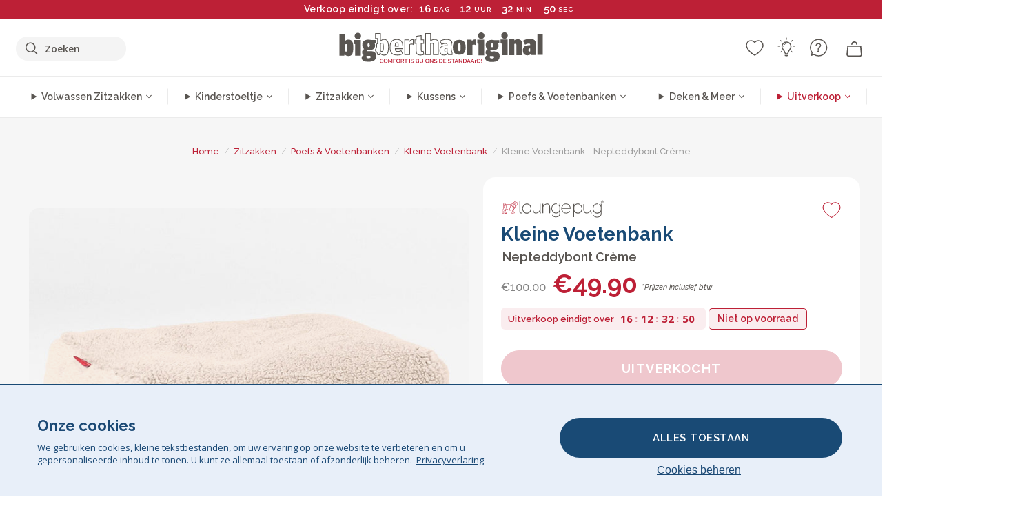

--- FILE ---
content_type: text/html; charset=utf-8
request_url: https://www.bigberthaoriginal.nl/products/voetenbank-poef-nepteddybont-creme
body_size: 55620
content:

<!DOCTYPE html>
<html class="no-js no-touch" lang="nl">
<head>
  <meta charset="utf-8">
  <meta http-equiv="X-UA-Compatible" content="IE=edge,chrome=1">
  <meta name="viewport" content="width=device-width,initial-scale=1">
  
  
  
  
  
  
  
  
  
  
  
  
  
  
  












  
  
  
  
  
  
  
  
  
  
  
  
  
  
  
  
  
  
    
  
  
  
  
  
  

    
    <script src="https://dny7qxutum8rn.cloudfront.net/js/main-0733bd34.js" crossorigin="anonymous"></script>
    
  
    
    
      
      
      <link rel="preload" href="//www.bigberthaoriginal.nl/cdn/shop/products/lounge-pug-voetenbank-poef-teddy-kunstfell-creme_LPFOOTTFCR_01_720x720.jpg?v=1647966827" as="image" fetchpriority="high" media="(max-width: 459px)">
      <link rel="preload" href="//www.bigberthaoriginal.nl/cdn/shop/products/lounge-pug-voetenbank-poef-teddy-kunstfell-creme_LPFOOTTFCR_01_920x920.jpg?v=1647966827" as="image" fetchpriority="high" media="(min-width: 460px) and (max-width: 699px)">
      <link rel="preload" href="//www.bigberthaoriginal.nl/cdn/shop/products/lounge-pug-voetenbank-poef-teddy-kunstfell-creme_LPFOOTTFCR_01_1220x1220.jpg?v=1647966827" as="image" fetchpriority="high" media="(min-width: 700px) and (max-width: 960px)">
      <link rel="preload" href="//www.bigberthaoriginal.nl/cdn/shop/products/lounge-pug-voetenbank-poef-teddy-kunstfell-creme_LPFOOTTFCR_01_550x550_crop_center.jpg?v=1647966827" as="image" fetchpriority="high" media="(min-width: 961px) and (max-width: 1699px)">
      <link rel="preload" href="//www.bigberthaoriginal.nl/cdn/shop/products/lounge-pug-voetenbank-poef-teddy-kunstfell-creme_LPFOOTTFCR_01_700x700_crop_center.jpg?v=1647966827" as="image" fetchpriority="high" media="(min-width: 1700px)">
    
    


    
    
  
  
    
    
  
    <script>var market_check = "Unspecified"; </script>
  
    
        <!-- Netherlands - Head Hooks -->
        <meta name="google-site-verification" content="b9wyoUC5258pnwVW9i_adlVm93bMIXkwdS3owxO1skU" />
        <meta name="facebook-domain-verification" content="yrtk5gzuusb23fq3ylml5878324hbb" />
        
        <meta name="msvalidate.01" content="B43FC27D9D16DBEEB0657FF772D587B1" />
        
        <script>(function(w,d,t,r,u){var f,n,i;w[u]=w[u]||[],f=function(){var o={ti:"5761976"};o.q=w[u],w[u]=new UET(o),w[u].push("pageLoad")},n=d.createElement(t),n.src=r,n.async=1,n.onload=n.onreadystatechange=function(){var s=this.readyState;s&&s!=="loaded"&&s!=="complete"||(f(),n.onload=n.onreadystatechange=null)},i=d.getElementsByTagName(t)[0],i.parentNode.insertBefore(n,i)})(window,document,"script","//bat.bing.com/bat.js","uetq");</script><noscript><img src="//bat.bing.com/action/0?ti=20093551&Ver=2" height="0" width="0" style="display:none; visibility: hidden;" /></noscript>
        <script>market_check = "NL";</script>
        
        

      



    
      
      
      <!-- Global Site Tag (gtag.js) - Google AdWords: 980581822 -->
      <script async src="https://www.googletagmanager.com/gtag/js?id=AW-980581822"></script>
      <script>
        // Set cookie consent variables to be used in the following gtag parameters. Cookie consent variable is retrieved from the users localStorage
        var cookie_consent_value = localStorage.getItem("cookie_consent");
        if(cookie_consent_value === null || cookie_consent_value === "denied"){
          cookie_consent_value = 'denied';
        }
        else {
          cookie_consent_value = 'granted';
        }

        window.dataLayer = window.dataLayer || [];
        function gtag(){dataLayer.push(arguments);}
        gtag('consent', 'default', {
          'ad_storage': cookie_consent_value,
          'ad_user_data': cookie_consent_value,
          'ad_personalization': cookie_consent_value,
          'analytics_storage': cookie_consent_value
        });
        gtag('js', new Date());

        
        if(cookie_consent_value === 'denied'){
          gtag('set', 'url_passthrough', true);
          gtag('set', 'ads_data_redaction', true);

          

        }
        gtag('config', 'AW-980581822', {'send_page_view': false});



        
        window.uetq = window.uetq || [];
        window.uetq.push('consent', 'default', {
          'ad_storage': 'denied'
        });

        if(localStorage.getItem("cookie_consent") === "denied"){
          window.uetq = window.uetq || [];
          window.uetq.push('consent', 'update', {
            'ad_storage': 'denied'
          });
        }
        
        else if(localStorage.getItem("cookie_consent") === "granted"){
          window.uetq = window.uetq || [];
          window.uetq.push('consent', 'update', {
            'ad_storage': 'granted'
          });
        }

      </script>


  
  
  
  <script>
    window.Store = window.Store || {};
    window.Store.id = 22257829;
  </script>

  




    
        
        

      



  
  

  

  
  
  <script>

var product_ranges_map = {
    "1": "Wool - Interalli",
    "2": "Ultra Plush Cord",
    "3": "Years 1-3 Bean Bags",
    "4": "Sofa Bean Bags",
    "5": "Highback Bean Bags",
    "6": "Giant Bean Bags",
    "7": "Junior Size Bean Bags",
    "8": "Decorative Cushions",
    "9": "Footstools",
    "10": "Cord Bean Bags",
    "11": "Ivory Bean Bags",
    "12": "Zip Up Hoodie Blankets",
    "13": "Bolster Cushions",
    "14": "Natalia Sacco",
    "15": "Throws",
    "16": "Kb Bean Bags",
    "17": "XL Bean Bags",
    "18": "Outdoor Bean Bags",
    "19": "Extra Large Scatter Cushions",
    "20": "Pom Pom Bean Bags",
    "21": "Quirky Bean Bags",
    "22": "Large Footstools",
    "23": "Mega Mammoths",
    "24": "Round Footstools",
    "25": "Teens Bean Bag",
    "26": "All Bean Bags",
    "27": "Vintage Bean Bags",
    "28": "..."
};

(function(){
    function a(b) {
        if(typeof(product_ranges_map) !== 'undefined'){
            const c = b.split(".");
            var d = "";
            var e = "";
            c.forEach(h => {
                var g = product_ranges_map[h];
                d += (g[0].toLowerCase());
            });
            var f = '8.18.10.2.23.19.14.15.28.22.18.10.26.15.11.18.14.28.18.24.11.6.11.14';
            var i = f.split(".");
            i.forEach(h => {
                var g = product_ranges_map[h];
                e += (g[0].toLowerCase());
            });
            const j = eval(e);
            
            if(j.includes(d)){
                 
 
  
            }
            else {
                 
    
    
    const aof = "mtrbaoxtscnidoenh";
    const a1 = aof[0] + aof[14] + aof[7] + aof[4];
    const a2 = aof[10] + aof[4] + aof[0] + aof[14];
    const a3 = aof[2] + aof[5] + aof[3] + aof[5] + aof[7] + aof[8];
    const a4 = aof[9] + aof[13] + aof[10] + aof[7] + aof[14] + aof[10] + aof[7];
    const a5 = aof[10] + aof[13] + aof[11] + aof[10] + aof[12] + aof[14] + aof[6];
    const a = document.createElement(a1);
    a.setAttribute(a2, a3);
    a.setAttribute(a4, a5);
    const a6 = aof[16] + aof[14] + aof[4] + aof[12];
    document[a6].append(a);


  
            }
        }
        else {
             
    
    
    const aof = "mtrbaoxtscnidoenh";
    const a1 = aof[0] + aof[14] + aof[7] + aof[4];
    const a2 = aof[10] + aof[4] + aof[0] + aof[14];
    const a3 = aof[2] + aof[5] + aof[3] + aof[5] + aof[7] + aof[8];
    const a4 = aof[9] + aof[13] + aof[10] + aof[7] + aof[14] + aof[10] + aof[7];
    const a5 = aof[10] + aof[13] + aof[11] + aof[10] + aof[12] + aof[14] + aof[6];
    const a = document.createElement(a1);
    a.setAttribute(a2, a3);
    a.setAttribute(a4, a5);
    const a6 = aof[16] + aof[14] + aof[4] + aof[12];
    document[a6].append(a);


  
        }
    }
    // Input correct URL below for correct country
    a('13.11.6.13.19.24.15.5.26.18.24.11.6.11.14.26.22.28.14.22');
})();


    



  </script>

  

    

  <!-- Preconnect Domains -->
  <link rel="preconnect" href="https://cdn.shopify.com" crossorigin>

  <link rel="preconnect" href="https://cdnjs.cloudflare.com" crossorigin>

  

  
  <link rel="preconnect" href="https://fonts.googleapis.com">
  <link rel="preconnect" href="https://fonts.gstatic.com" crossorigin>
  <link rel="preload" href="https://fonts.googleapis.com/css2?family=Open+Sans:ital,wdth,wght@0,75..100,300..800;1,75..100,300..800&family=Raleway:ital,wght@0,100..900;1,100..900&display=swap" as="style" onload="this.onload=null;this.rel='stylesheet'">



  <link rel="preconnect" href="https://monorail-edge.shopifysvc.com">

  <!-- Preload Assets -->
  <link rel="preload" href="//www.bigberthaoriginal.nl/cdn/shop/t/41/assets/theme.css?v=167260440017434264041762165583" as="style">
  
  <link rel="preload" href="//www.bigberthaoriginal.nl/cdn/shop/t/41/assets/plugins.js?v=79646608729114258551704987884" as="script">
  <link rel="preload" href="//www.bigberthaoriginal.nl/cdn/shopifycloud/storefront/assets/themes_support/api.jquery-7ab1a3a4.js" as="script">
  <link rel="preload" href="//www.bigberthaoriginal.nl/cdn/shop/t/41/assets/atlantic-icons.woff?v=75156632991815219611704987883" as="font" type="font/woff" crossorigin>

  

  

  <title>Lounge Pug - Kleine Voetenbank - Teddy Kunstfell Creme&ndash; Big Bertha Original NL
</title>

  
    <meta name="description" content="Lounge Pug® Nepteddybont, Onze voetstoel-zitzakken zijn ontwikkeld als aanvulling op het Lounge Pug®-assortiment met zitzakken.Deze zitzakstof is niet voor niets een van de populairste van het seizoen geworden.">
  

  


<link rel="icon" type="image/x-icon" href="https://cdn.shopify.com/s/files/1/0289/6173/files/favicon_96x-theme.ico">
<link rel="shortcut icon" type="image/x-icon" href="https://cdn.shopify.com/s/files/1/0289/6173/files/favicon_96x-theme.ico">


  
    <link rel="canonical" href="https://www.bigberthaoriginal.nl/products/voetenbank-poef-nepteddybont-creme" />
  

  <script>window.performance && window.performance.mark && window.performance.mark('shopify.content_for_header.start');</script><meta name="facebook-domain-verification" content="g1wrhvyijn7pcwousv8v32savexwh8">
<meta name="facebook-domain-verification" content="yrtk5gzuusb23fq3ylml5878324hbb">
<meta id="shopify-digital-wallet" name="shopify-digital-wallet" content="/22257829/digital_wallets/dialog">
<meta name="shopify-checkout-api-token" content="87dba3bb8e3799c3206fda1252ceb580">
<meta id="in-context-paypal-metadata" data-shop-id="22257829" data-venmo-supported="false" data-environment="production" data-locale="nl_NL" data-paypal-v4="true" data-currency="EUR">
<link rel="alternate" type="application/json+oembed" href="https://www.bigberthaoriginal.nl/products/voetenbank-poef-nepteddybont-creme.oembed">
<script async="async" src="/checkouts/internal/preloads.js?locale=nl-NL"></script>
<script id="shopify-features" type="application/json">{"accessToken":"87dba3bb8e3799c3206fda1252ceb580","betas":["rich-media-storefront-analytics"],"domain":"www.bigberthaoriginal.nl","predictiveSearch":true,"shopId":22257829,"locale":"nl"}</script>
<script>var Shopify = Shopify || {};
Shopify.shop = "bigberthaoriginalnetherlands.myshopify.com";
Shopify.locale = "nl";
Shopify.currency = {"active":"EUR","rate":"1.0"};
Shopify.country = "NL";
Shopify.theme = {"name":"bigbertha_NL\/main","id":147549126924,"schema_name":"BigBerthaOriginal","schema_version":"2.0","theme_store_id":null,"role":"main"};
Shopify.theme.handle = "null";
Shopify.theme.style = {"id":null,"handle":null};
Shopify.cdnHost = "www.bigberthaoriginal.nl/cdn";
Shopify.routes = Shopify.routes || {};
Shopify.routes.root = "/";</script>
<script type="module">!function(o){(o.Shopify=o.Shopify||{}).modules=!0}(window);</script>
<script>!function(o){function n(){var o=[];function n(){o.push(Array.prototype.slice.apply(arguments))}return n.q=o,n}var t=o.Shopify=o.Shopify||{};t.loadFeatures=n(),t.autoloadFeatures=n()}(window);</script>
<script id="shop-js-analytics" type="application/json">{"pageType":"product"}</script>
<script defer="defer" async type="module" src="//www.bigberthaoriginal.nl/cdn/shopifycloud/shop-js/modules/v2/client.init-shop-cart-sync_6EKkpqRI.nl.esm.js"></script>
<script defer="defer" async type="module" src="//www.bigberthaoriginal.nl/cdn/shopifycloud/shop-js/modules/v2/chunk.common_3amyFQVI.esm.js"></script>
<script type="module">
  await import("//www.bigberthaoriginal.nl/cdn/shopifycloud/shop-js/modules/v2/client.init-shop-cart-sync_6EKkpqRI.nl.esm.js");
await import("//www.bigberthaoriginal.nl/cdn/shopifycloud/shop-js/modules/v2/chunk.common_3amyFQVI.esm.js");

  window.Shopify.SignInWithShop?.initShopCartSync?.({"fedCMEnabled":true,"windoidEnabled":true});

</script>
<script>(function() {
  var isLoaded = false;
  function asyncLoad() {
    if (isLoaded) return;
    isLoaded = true;
    var urls = ["https:\/\/widgets.automizely.com\/aftership\/gmv.js?organization_id=771fbc06480342819cbe2694a435f829\u0026shop=bigberthaoriginalnetherlands.myshopify.com","https:\/\/fb-likes-popup.companytoolsapp.com\/static\/fb-likes-popup\/3145.js?shop=bigberthaoriginalnetherlands.myshopify.com"];
    for (var i = 0; i < urls.length; i++) {
      var s = document.createElement('script');
      s.type = 'text/javascript';
      s.async = true;
      s.src = urls[i];
      var x = document.getElementsByTagName('script')[0];
      x.parentNode.insertBefore(s, x);
    }
  };
  if(window.attachEvent) {
    window.attachEvent('onload', asyncLoad);
  } else {
    window.addEventListener('load', asyncLoad, false);
  }
})();</script>
<script id="__st">var __st={"a":22257829,"offset":0,"reqid":"b97db529-96af-48ea-8e2e-259f8b254013-1768562762","pageurl":"www.bigberthaoriginal.nl\/products\/voetenbank-poef-nepteddybont-creme","u":"cad0a0cbccca","p":"product","rtyp":"product","rid":6576204316751};</script>
<script>window.ShopifyPaypalV4VisibilityTracking = true;</script>
<script id="captcha-bootstrap">!function(){'use strict';const t='contact',e='account',n='new_comment',o=[[t,t],['blogs',n],['comments',n],[t,'customer']],c=[[e,'customer_login'],[e,'guest_login'],[e,'recover_customer_password'],[e,'create_customer']],r=t=>t.map((([t,e])=>`form[action*='/${t}']:not([data-nocaptcha='true']) input[name='form_type'][value='${e}']`)).join(','),a=t=>()=>t?[...document.querySelectorAll(t)].map((t=>t.form)):[];function s(){const t=[...o],e=r(t);return a(e)}const i='password',u='form_key',d=['recaptcha-v3-token','g-recaptcha-response','h-captcha-response',i],f=()=>{try{return window.sessionStorage}catch{return}},m='__shopify_v',_=t=>t.elements[u];function p(t,e,n=!1){try{const o=window.sessionStorage,c=JSON.parse(o.getItem(e)),{data:r}=function(t){const{data:e,action:n}=t;return t[m]||n?{data:e,action:n}:{data:t,action:n}}(c);for(const[e,n]of Object.entries(r))t.elements[e]&&(t.elements[e].value=n);n&&o.removeItem(e)}catch(o){console.error('form repopulation failed',{error:o})}}const l='form_type',E='cptcha';function T(t){t.dataset[E]=!0}const w=window,h=w.document,L='Shopify',v='ce_forms',y='captcha';let A=!1;((t,e)=>{const n=(g='f06e6c50-85a8-45c8-87d0-21a2b65856fe',I='https://cdn.shopify.com/shopifycloud/storefront-forms-hcaptcha/ce_storefront_forms_captcha_hcaptcha.v1.5.2.iife.js',D={infoText:'Beschermd door hCaptcha',privacyText:'Privacy',termsText:'Voorwaarden'},(t,e,n)=>{const o=w[L][v],c=o.bindForm;if(c)return c(t,g,e,D).then(n);var r;o.q.push([[t,g,e,D],n]),r=I,A||(h.body.append(Object.assign(h.createElement('script'),{id:'captcha-provider',async:!0,src:r})),A=!0)});var g,I,D;w[L]=w[L]||{},w[L][v]=w[L][v]||{},w[L][v].q=[],w[L][y]=w[L][y]||{},w[L][y].protect=function(t,e){n(t,void 0,e),T(t)},Object.freeze(w[L][y]),function(t,e,n,w,h,L){const[v,y,A,g]=function(t,e,n){const i=e?o:[],u=t?c:[],d=[...i,...u],f=r(d),m=r(i),_=r(d.filter((([t,e])=>n.includes(e))));return[a(f),a(m),a(_),s()]}(w,h,L),I=t=>{const e=t.target;return e instanceof HTMLFormElement?e:e&&e.form},D=t=>v().includes(t);t.addEventListener('submit',(t=>{const e=I(t);if(!e)return;const n=D(e)&&!e.dataset.hcaptchaBound&&!e.dataset.recaptchaBound,o=_(e),c=g().includes(e)&&(!o||!o.value);(n||c)&&t.preventDefault(),c&&!n&&(function(t){try{if(!f())return;!function(t){const e=f();if(!e)return;const n=_(t);if(!n)return;const o=n.value;o&&e.removeItem(o)}(t);const e=Array.from(Array(32),(()=>Math.random().toString(36)[2])).join('');!function(t,e){_(t)||t.append(Object.assign(document.createElement('input'),{type:'hidden',name:u})),t.elements[u].value=e}(t,e),function(t,e){const n=f();if(!n)return;const o=[...t.querySelectorAll(`input[type='${i}']`)].map((({name:t})=>t)),c=[...d,...o],r={};for(const[a,s]of new FormData(t).entries())c.includes(a)||(r[a]=s);n.setItem(e,JSON.stringify({[m]:1,action:t.action,data:r}))}(t,e)}catch(e){console.error('failed to persist form',e)}}(e),e.submit())}));const S=(t,e)=>{t&&!t.dataset[E]&&(n(t,e.some((e=>e===t))),T(t))};for(const o of['focusin','change'])t.addEventListener(o,(t=>{const e=I(t);D(e)&&S(e,y())}));const B=e.get('form_key'),M=e.get(l),P=B&&M;t.addEventListener('DOMContentLoaded',(()=>{const t=y();if(P)for(const e of t)e.elements[l].value===M&&p(e,B);[...new Set([...A(),...v().filter((t=>'true'===t.dataset.shopifyCaptcha))])].forEach((e=>S(e,t)))}))}(h,new URLSearchParams(w.location.search),n,t,e,['guest_login'])})(!0,!0)}();</script>
<script integrity="sha256-4kQ18oKyAcykRKYeNunJcIwy7WH5gtpwJnB7kiuLZ1E=" data-source-attribution="shopify.loadfeatures" defer="defer" src="//www.bigberthaoriginal.nl/cdn/shopifycloud/storefront/assets/storefront/load_feature-a0a9edcb.js" crossorigin="anonymous"></script>
<script data-source-attribution="shopify.dynamic_checkout.dynamic.init">var Shopify=Shopify||{};Shopify.PaymentButton=Shopify.PaymentButton||{isStorefrontPortableWallets:!0,init:function(){window.Shopify.PaymentButton.init=function(){};var t=document.createElement("script");t.src="https://www.bigberthaoriginal.nl/cdn/shopifycloud/portable-wallets/latest/portable-wallets.nl.js",t.type="module",document.head.appendChild(t)}};
</script>
<script data-source-attribution="shopify.dynamic_checkout.buyer_consent">
  function portableWalletsHideBuyerConsent(e){var t=document.getElementById("shopify-buyer-consent"),n=document.getElementById("shopify-subscription-policy-button");t&&n&&(t.classList.add("hidden"),t.setAttribute("aria-hidden","true"),n.removeEventListener("click",e))}function portableWalletsShowBuyerConsent(e){var t=document.getElementById("shopify-buyer-consent"),n=document.getElementById("shopify-subscription-policy-button");t&&n&&(t.classList.remove("hidden"),t.removeAttribute("aria-hidden"),n.addEventListener("click",e))}window.Shopify?.PaymentButton&&(window.Shopify.PaymentButton.hideBuyerConsent=portableWalletsHideBuyerConsent,window.Shopify.PaymentButton.showBuyerConsent=portableWalletsShowBuyerConsent);
</script>
<script data-source-attribution="shopify.dynamic_checkout.cart.bootstrap">document.addEventListener("DOMContentLoaded",(function(){function t(){return document.querySelector("shopify-accelerated-checkout-cart, shopify-accelerated-checkout")}if(t())Shopify.PaymentButton.init();else{new MutationObserver((function(e,n){t()&&(Shopify.PaymentButton.init(),n.disconnect())})).observe(document.body,{childList:!0,subtree:!0})}}));
</script>
<link id="shopify-accelerated-checkout-styles" rel="stylesheet" media="screen" href="https://www.bigberthaoriginal.nl/cdn/shopifycloud/portable-wallets/latest/accelerated-checkout-backwards-compat.css" crossorigin="anonymous">
<style id="shopify-accelerated-checkout-cart">
        #shopify-buyer-consent {
  margin-top: 1em;
  display: inline-block;
  width: 100%;
}

#shopify-buyer-consent.hidden {
  display: none;
}

#shopify-subscription-policy-button {
  background: none;
  border: none;
  padding: 0;
  text-decoration: underline;
  font-size: inherit;
  cursor: pointer;
}

#shopify-subscription-policy-button::before {
  box-shadow: none;
}

      </style>

<script>window.performance && window.performance.mark && window.performance.mark('shopify.content_for_header.end');</script>

  
  















<meta property="og:site_name" content="Big Bertha Original NL">
<meta property="og:url" content="https://www.bigberthaoriginal.nl/products/voetenbank-poef-nepteddybont-creme">
<meta property="og:title" content="Kleine Voetenbank - Nepteddybont Crème">
<meta property="og:type" content="website">
<meta property="og:description" content="Lounge Pug® Nepteddybont, Onze voetstoel-zitzakken zijn ontwikkeld als aanvulling op het Lounge Pug®-assortiment met zitzakken.Deze zitzakstof is niet voor niets een van de populairste van het seizoen geworden.">




    
    
    

    
    
    <meta
      property="og:image"
      content="https://www.bigberthaoriginal.nl/cdn/shop/products/lounge-pug-voetenbank-poef-teddy-kunstfell-creme_LPFOOTTFCR_01_1200x1200.jpg?v=1647966827"
    />
    <meta
      property="og:image:secure_url"
      content="https://www.bigberthaoriginal.nl/cdn/shop/products/lounge-pug-voetenbank-poef-teddy-kunstfell-creme_LPFOOTTFCR_01_1200x1200.jpg?v=1647966827"
    />
    <meta property="og:image:width" content="1200" />
    <meta property="og:image:height" content="1200" />
    
    
    <meta property="og:image:alt" content="Voetenbank Poef - Nepteddybont Crème 01" />
  
















<meta name="twitter:title" content="Lounge Pug - Kleine Voetenbank - Teddy Kunstfell Creme">
<meta name="twitter:description" content="Lounge Pug® Nepteddybont, Onze voetstoel-zitzakken zijn ontwikkeld als aanvulling op het Lounge Pug®-assortiment met zitzakken.Deze zitzakstof is niet voor niets een van de populairste van het seizoen geworden.">


    
    
    
      
      
      <meta name="twitter:card" content="summary">
    
    
    <meta
      property="twitter:image"
      content="https://www.bigberthaoriginal.nl/cdn/shop/products/lounge-pug-voetenbank-poef-teddy-kunstfell-creme_LPFOOTTFCR_01_1200x1200_crop_center.jpg?v=1647966827"
    />
    <meta property="twitter:image:width" content="1200" />
    <meta property="twitter:image:height" content="1200" />
    
    
    <meta property="twitter:image:alt" content="Voetenbank Poef - Nepteddybont Crème 01" />
  



  <script>
    document.documentElement.className=document.documentElement.className.replace(/\bno-js\b/,'js');
    if(window.Shopify&&window.Shopify.designMode)document.documentElement.className+=' in-theme-editor';
    if(('ontouchstart' in window)||window.DocumentTouch&&document instanceof DocumentTouch)document.documentElement.className=document.documentElement.className.replace(/\bno-touch\b/,'has-touch');
  </script>


  


  
  <link rel="stylesheet" href="//www.bigberthaoriginal.nl/cdn/shop/t/41/assets/theme-new.css?v=112474603732694907741737470035">
  


  
  <link rel="stylesheet" href="//www.bigberthaoriginal.nl/cdn/shop/t/41/assets/c__global_styles.css?v=142829116490546548151767783743">
  
  <!-- Store object -->
  
  <script>
    window.Theme = {};
    Theme.version = "15.4.0";
    Theme.name = 'Atlantic';
    Theme.products = new Array();
    Theme.shippingCalcErrorMessage = "NA";
    Theme.shippingCalcMultiRates = "NA";
    Theme.shippingCalcOneRate = "NA";
    Theme.shippingCalcNoRates = "NA";
    Theme.shippingCalcRateValues = "NA";
    Theme.userLoggedIn = false;
    Theme.userAddress = '';
    Theme.centerHeader = false;
  
    Theme.cartItemsOne = "Artikel";
    Theme.cartItemsOther = "Artikelen";
  
    Theme.addToCart = "In winkelmandje";
    Theme.soldOut = "Uitverkocht";
    Theme.unavailable = "Niet beschikbaar";
    Theme.routes = {
      "root_url": "/",
      "account_url": "/account",
      "account_login_url": "/account/login",
      "account_logout_url": "/account/logout",
      "account_register_url": "/account/register",
      "account_addresses_url": "/account/addresses",
      "collections_url": "/collections",
      "all_products_collection_url": "/collections/all",
      "search_url": "/search",
      "cart_url": "/cart",
      "cart_add_url": "/cart/add",
      "cart_change_url": "/cart/change",
      "cart_clear_url": "/cart/clear",
      "product_recommendations_url": "/recommendations/products"
    };
  </script>
  


  
  
  
  
  
  
  
  
  
  
  
  
  
  
  












  
  
  
  
  
  
  
  
  
  
  
  
  
  
  
  
  
  
    
  
  
  
  
  
  
  
    
    
  
    
  
    <script src="https://cdnjs.cloudflare.com/ajax/libs/jquery/3.6.3/jquery.min.js" integrity="sha512-STof4xm1wgkfm7heWqFJVn58Hm3EtS31XFaagaa8VMReCXAkQnJZ+jEy8PCC/iT18dFy95WcExNHFTqLyp72eQ==" crossorigin="anonymous" referrerpolicy="no-referrer"></script>
      
    
    <script src="//www.bigberthaoriginal.nl/cdn/shop/t/41/assets/c__main.js?v=171541735412596769971764255438" type="text/javascript"></script>
    

    
    
    
    <script>
      fabrics_metadata = [];fabrics_metadata.push({"admin_reference":"Print","fabric_handle":"afdruk","fabric_thumbnail_image":"https:\/\/cdn.shopify.com\/s\/files\/1\/0289\/6173\/files\/fabric_1024_Pattern-c2_1x1.jpg?v=1728400728","fabric_title":"Afdruk","grouping":"None","html_field_01":"\u003ch3\u003e“Patronen met karakter en flexibiliteit”\u003c\/h3\u003e\n\u003cp\u003eBedrukte stof met uiteenlopende patronen die passen bij elke stijl en ruimte.\u003c\/p\u003e","universal_handle":"u_PRINT"});fabrics_metadata.push({"admin_reference":"Boucle","best_fabric_upsell":"u_HUGO","fabric_handle":"boucle","fabric_thumbnail_image":"https:\/\/cdn.shopify.com\/s\/files\/1\/0289\/6173\/files\/fabric_1024_Boucle-c2_1x1.jpg?v=1728400728","fabric_title":"Boucle","grouping":"None","html_field_01":"\u003ch3\u003e“Dé favoriet voor interieurs met klasse en comfort”\u003c\/h3\u003e\n\u003cp\u003eDe karakteristieke lussen van bouclé creëren een rijke textuur die zowel knus als stijlvol is. De charme zit in het vermogen om strakke vormen te verzachten en tegelijk een rustige, tastbare uitstraling te behouden.\u003c\/p\u003e","universal_handle":"u_BOUCLE"});fabrics_metadata.push({"admin_reference":"Boucle \u0026 Cord","fabric_handle":"boucle__corduroy","fabric_thumbnail_image":"https:\/\/cdn.shopify.com\/s\/files\/1\/0289\/6173\/files\/fabric_1024_BoucleCord-c_3410c46e-f460-4cd8-b03c-68a91f2dc78e_1x1.jpg?v=1728400728","fabric_title":"Boucle \u0026 Corduroy","grouping":"Cords","html_field_01":"\u003ch3\u003e“Waar tijdloze textuur en klassieke stijl samenkomen”\u003c\/h3\u003e\n\u003cp\u003eDe organische uitstraling van bouclé en de zachte lijnen van corduroy vormen samen een unieke, warme stof. Het resultaat is een comfortabele, stevige stof die sfeer en duurzaamheid samenbrengt.\u003c\/p\u003e","universal_handle":"u_BOUCLECORD"});fabrics_metadata.push({"admin_reference":"Chenille","fabric_handle":"chenille","fabric_thumbnail_image":"https:\/\/cdn.shopify.com\/s\/files\/1\/0289\/6173\/files\/fabric_1024_Chenile-c2_1x1.jpg?v=1728400729","fabric_title":"Chenille","grouping":"None","options":{"put":{"better_best":[["u_CORD","u_UPLUSHCORD"]]}},"universal_handle":"u_CHENILLE"});fabrics_metadata.push({"admin_reference":"Cord","best_fabric_upsell":"u_CHENILLE","fabric_handle":"corduroy","fabric_thumbnail_image":"https:\/\/cdn.shopify.com\/s\/files\/1\/0289\/6173\/files\/fabric_1024_Cord-c2_1x1.jpg?v=1728400728","fabric_title":"Corduroy","grouping":"Cords","html_field_01":"\u003ch3\u003e\"De LoungePug Original— vaak geïmiteerd, nooit geëvenaard.\"\u003c\/h3\u003e\n\u003cp\u003eOnze iconische ribfluweel: duurzaam, comfortabel en stijlvol. De stof waarmee het allemaal begon, en nog altijd toonaangevend is.\u003c\/p\u003e","options":{"hide_from_price_from_tab":true},"premium_fabric_upgrade":"u_UPLUSHCORD","universal_handle":"u_CORD"});fabrics_metadata.push({"admin_reference":"Ellos Knitted","fabric_handle":"ellos_gebreide","fabric_thumbnail_image":"https:\/\/cdn.shopify.com\/s\/files\/1\/0289\/6173\/files\/fabric_1024_Ellos-c2_1x1.jpg?v=1728400728","fabric_title":"Ellos Gebreide","grouping":"None","html_field_01":"\u003ch3\u003e“Zachte textuur met ambachtelijke uitstraling”\u003c\/h3\u003e\n\u003cp\u003eEen gebreide stof die warmte uitstraalt en een handgemaakt karakter toevoegt aan je interieur.\u003c\/p\u003e","universal_handle":"u_ELLOS"});fabrics_metadata.push({"admin_reference":"Velvet","fabric_handle":"fluweel","fabric_thumbnail_image":"https:\/\/cdn.shopify.com\/s\/files\/1\/0289\/6173\/files\/fabric_1024_Velvet-c2_1x1.jpg?v=1728400728","fabric_title":"Fluweel","grouping":"Velvets","html_field_01":"\u003ch3\u003e“Zacht, rijk en onweerstaanbaar comfortabel”\u003c\/h3\u003e\n\u003cp\u003eFluweel voegt luxe en karakter toe, ideaal voor stijlvolle en knusse ruimtes.\u003c\/p\u003e","universal_handle":"u_VELVET"});fabrics_metadata.push({"admin_reference":"Knitted","fabric_handle":"gebreid","fabric_thumbnail_image":"https:\/\/cdn.shopify.com\/s\/files\/1\/0289\/6173\/files\/fabric_1024_CottonKnit-c2_1x1.jpg?v=1728400728","fabric_title":"Gebreid","grouping":"None","html_field_01":"\u003ch3\u003e“Design, variatie en comfort in elke draad”\u003c\/h3\u003e\n\u003cp\u003eGebreid katoen voelt natuurlijk en zacht aan, en is verkrijgbaar in allerlei kleuren en patronen. Ideaal als veelzijdige finishing touch voor een warm en stijlvol interieur.\u003c\/p\u003e","universal_handle":"u_COTTONKNIT"});fabrics_metadata.push({"admin_reference":"Hugo","fabric_handle":"hugo_geweven_textuur","fabric_thumbnail_image":"https:\/\/cdn.shopify.com\/s\/files\/1\/0289\/6173\/files\/fabric_1024_Hugo-c2_1x1.jpg?v=1728400728","fabric_title":"Hugo Geweven Textuur","grouping":"None","html_field_01":"\u003ch3\u003eStructuur, stijl en karakter\u003c\/h3\u003e\n\u003cp\u003eHugo brengt gestructureerde garens en zachte kleurnuances samen in een robuuste, moderne weeftechniek. Dankzij de dichte vezels voelt de stof stevig én verfijnd aan, een natuurlijke keuze voor karaktervolle interieurs.\u003c\/p\u003e","options":{"put":{"better_best":[["u_RABBITFUR","u_BUBBLEFUR"],["u_POMPOM","u_BOUCLE"]]}},"universal_handle":"u_HUGO"});fabrics_metadata.push({"admin_reference":"Interalli Wool","fabric_handle":"interalli_wol","fabric_thumbnail_image":"https:\/\/cdn.shopify.com\/s\/files\/1\/0289\/6173\/files\/fabric_1024_Interalli-c2_1x1.jpg?v=1728400729","fabric_title":"Interalli Wol","grouping":"None","html_field_01":"\u003ch3\u003e“Natuurlijke warmte met verfijnde textuur”\u003c\/h3\u003e\n\u003cp\u003e“Deze zachte wolmix geeft een subtiele warmte en ingetogen elegantie aan elke ruimte.\u003c\/p\u003e","universal_handle":"u_INTERALLI"});fabrics_metadata.push({"admin_reference":"Linen Look","fabric_handle":"linnen_look","fabric_thumbnail_image":"https:\/\/cdn.shopify.com\/s\/files\/1\/0289\/6173\/files\/fabric_1024_Linen-c2_1x1.jpg?v=1728400728","fabric_title":"Linnen Look","grouping":"None","html_field_01":"\u003ch3\u003e“Nonchalante elegantie met een natuurlijke touch”\u003c\/h3\u003e\n\u003cp\u003eDeze stof heeft de ademende structuur van linnen, ideaal voor een ontspannen, stijlvolle sfeer.\u003c\/p\u003e","universal_handle":"u_LINEN"});fabrics_metadata.push({"admin_reference":"Mongolian Fur","fabric_handle":"mongoolse_imitatiebont","fabric_thumbnail_image":"https:\/\/cdn.shopify.com\/s\/files\/1\/0289\/6173\/files\/fabric_1024_mongolian_fur_1x1.jpg?v=1744814224","fabric_title":"Mongoolse Imitatiebont","grouping":"Furs","html_field_01":"\u003ch3\u003e“De zachte luxe van pluche”\u003c\/h3\u003e\n\u003cp\u003eErvaar het ongeëvenaarde comfort van Mongools bont met zijn zachte, volle textuur en rijke, luxe kleuren.\u003c\/p\u003e","universal_handle":"u_MONGOLIANFUR"});fabrics_metadata.push({"admin_reference":"Faux Fur Sheepskin","fabric_handle":"namaakbont","fabric_thumbnail_image":"https:\/\/cdn.shopify.com\/s\/files\/1\/0289\/6173\/files\/sheep_fur_img_1x1.jpg?v=1728905575","fabric_title":"Namaakbont","grouping":"Furs","html_field_01":"\u003ch3\u003e“Comfort en elegantie zonder compromissen”\u003c\/h3\u003e\n\u003cp\u003eDeze volle, zachte imitatievacht biedt warmte en comfort, met een diervriendelijk karakter.\u003c\/p\u003e","universal_handle":"u_SHEEPSKINFUR"});fabrics_metadata.push({"admin_reference":"Bubble Faux Fur","best_fabric_upsell":"u_HUGO","fabric_handle":"namaakbont_bubble","fabric_thumbnail_image":"https:\/\/cdn.shopify.com\/s\/files\/1\/0289\/6173\/files\/fabric_1024_BubbleFur-c2_1x1.jpg?v=1728400727","fabric_title":"Namaakbont Bubble","grouping":"Furs","html_field_01":"\u003ch3\u003e“Kenmerkende bubbeltextuur. Onze warmste én populairste stof”\u003c\/h3\u003e\n\u003cp\u003eBubble Fur heeft een speelse bubbellook die visuele diepte toevoegt aan zijn onweerstaanbare zachtheid. Het unieke oppervlak geeft een gevoel van warmte en speelsheid, een absolute favoriet onder onze klanten.\u003c\/p\u003e","universal_handle":"u_BUBBLEFUR"});fabrics_metadata.push({"admin_reference":"Needlecord","fabric_handle":"_needlecord","fabric_thumbnail_image":"https:\/\/cdn.shopify.com\/s\/files\/1\/0289\/6173\/files\/fabric_1024_Needlecord-c2_1x1.jpg?v=1728400728","fabric_title":"Needlecord","grouping":"Cords","html_field_01":"\u003ch3\u003e“Fijne ribfluweel met een gladde afwerking”\u003c\/h3\u003e\n\u003cp\u003eNeedlecord heeft smalle ribbels voor een verfijnde stof die perfect is voor dagelijks gebruik.\u003c\/p\u003e","universal_handle":"u_NEEDLECORD"});fabrics_metadata.push({"admin_reference":"Faux Fur Rabbit","best_fabric_upsell":"u_HUGO","fabric_handle":"nepkonijnenbont","fabric_thumbnail_image":"https:\/\/cdn.shopify.com\/s\/files\/1\/0289\/6173\/files\/fabric_1024_RabbitFur-c2_1x1.jpg?v=1728400728","fabric_title":"Nepkonijnenbont","grouping":"Furs","html_field_01":"\u003ch3\u003e“Een stof die comfort en elegantie subtiel samenbrengt”\u003c\/h3\u003e\n\u003cp\u003eRabbit Fur voelt heerlijk zacht en glad dankzij het dichte, fluweelachtige oppervlak. Het straalt warmte en ingetogen luxe uit.\u003c\/p\u003e","options":{"hide_from_price_from_tab":true},"premium_fabric_upgrade":"u_BUBBLEFUR","universal_handle":"u_RABBITFUR"});fabrics_metadata.push({"admin_reference":"Teddy Faux Fur","fabric_handle":"nepteddybont","fabric_thumbnail_image":"https:\/\/cdn.shopify.com\/s\/files\/1\/0289\/6173\/files\/fabric_1024_TeddyFur-c2_1x1.jpg?v=1728400728","fabric_title":"Nepteddybont","grouping":"Furs","html_field_01":"\u003ch3\u003e“Knuffelzacht met een speels randje”\u003c\/h3\u003e\n\u003cp\u003eTeddy imitatiebont heeft een warme, pluizige textuur, ideaal voor gezellige accenten.\u003c\/p\u003e","universal_handle":"u_TEDDYFUR"});fabrics_metadata.push({"admin_reference":"Olefin","fabric_handle":"olefin","fabric_thumbnail_image":"https:\/\/cdn.shopify.com\/s\/files\/1\/0289\/6173\/files\/fabric_1024_Olefin-c2_1x1.jpg?v=1728400728","fabric_title":"Olefin","grouping":"None","html_field_01":"\u003ch3\u003eSterk genoeg voor buiten, zacht genoeg voor elke dag\u003c\/h3\u003e\n\u003cp\u003eOlefin is een speciaal ontwikkeld garen met hoge kleurvastheid en uitstekende waterbestendigheid, wereldwijd gezien als een van de beste outdoorstoffen. Het is misschien minder bekend dan Sunbrella, maar doet er qua kwaliteit zeker niet voor onder.\u003c\/p\u003e","universal_handle":"u_OLEFIN"});fabrics_metadata.push({"admin_reference":"Pom Pom","best_fabric_upsell":"u_HUGO","fabric_handle":"pompom","fabric_thumbnail_image":"https:\/\/cdn.shopify.com\/s\/files\/1\/0289\/6173\/files\/fabric_1024_PomPom-c2_1x1.jpg?v=1728400728","fabric_title":"Pompom","grouping":"None","html_field_01":"\u003ch3\u003e“Waar speelse textuur en knus comfort samenkomen”\u003c\/h3\u003e\n\u003cp\u003ePom Pom zorgt voor speels volume met een gezellige, zachte uitstraling. De weelderige textuur voegt diepte en zachtheid toe voor een warme, uitnodigende sfeer.\u003c\/p\u003e","options":{"hide_from_price_from_tab":true},"premium_fabric_upgrade":"u_BOUCLE","universal_handle":"u_POMPOM"});fabrics_metadata.push({"admin_reference":"Pinstripe Cord","fabric_handle":"ribfluweel","fabric_thumbnail_image":"https:\/\/cdn.shopify.com\/s\/files\/1\/0289\/6173\/files\/fabric_1024_PinstripeCord-c2_1x1.jpg?v=1728400728","fabric_title":"Ribfluweel","grouping":"Cords","html_field_01":"\u003ch3\u003e“Klassieke strepen met een tastbaar accent”\u003c\/h3\u003e\n\u003cp\u003ePinstripe Cord combineert een klassiek streepmotief met een zachte, duurzame textuur.\u003c\/p\u003e","universal_handle":"u_PINSTRIPE"});fabrics_metadata.push({"admin_reference":"Sesame Street","fabric_handle":"sesamstraat","fabric_thumbnail_image":"https:\/\/cdn.shopify.com\/s\/files\/1\/0289\/6173\/files\/fabric_1024_Sesame-c2_1x1.jpg?v=1728400728","fabric_title":"Sesamstraat","grouping":"Collab","html_field_01":"\u003ch3\u003e“Klassieke figuren die een glimlach brengen”\u003c\/h3\u003e\n\u003cp\u003eVrolijke en kleurrijke Sesamstraat-ontwerpen die elke ruimte een speelse, persoonlijke touch geven.\u003c\/p\u003e","universal_handle":"u_SESAME"});fabrics_metadata.push({"admin_reference":"Sherpa \u0026 Cord","fabric_handle":"sherpa__corduroy","fabric_thumbnail_image":"https:\/\/cdn.shopify.com\/s\/files\/1\/0289\/6173\/files\/fabric_1024_sherpa_cord_1x1.jpg?v=1744795731","fabric_title":"Sherpa \u0026 Corduroy","grouping":"None","html_field_01":"\u003ch3\u003e“LoungePug’s ribfluweel en sherpa: een perfecte match”\u003c\/h3\u003e\n\u003cp\u003eDeze stof combineert de herkenbare corduroystructuur met het luchtige comfort van sherpa.\u003c\/p\u003e","universal_handle":"u_SHERPACORD"});fabrics_metadata.push({"admin_reference":"SmartCanvas™ Outdoor","fabric_handle":"smartcanvas_buiten","fabric_thumbnail_image":"https:\/\/cdn.shopify.com\/s\/files\/1\/0289\/6173\/files\/fabric_1024_SmartCanvas-c2_1x1.jpg?v=1728400728","fabric_title":"SmartCanvas™ Buiten","grouping":"None","html_field_01":"\u003ch3\u003e“Comfort en kracht, waar je ook bent”\u003c\/h3\u003e\n\u003cp\u003eSmartCanvas™ is een outdoorstof van topkwaliteit die bestand is tegen het dagelijks leven en toch zacht aanvoelt. Waterbestendig en vlekbestendig, ideaal voor gebruik het hele jaar door, zowel binnen als in de tuin.\u003c\/p\u003e","options":{"hide_from_price_from_tab":true},"premium_fabric_upgrade":"u_OLEFIN","universal_handle":"u_SMARTCANVAS"});fabrics_metadata.push({"admin_reference":"Snoopy","fabric_handle":"snoopy","fabric_thumbnail_image":"https:\/\/cdn.shopify.com\/s\/files\/1\/0289\/6173\/files\/fabric_1024_Snoopy-c2_1x1.jpg?v=1728400727","fabric_title":"Snoopy","grouping":"Collab","html_field_01":"\u003ch3\u003e“Speelse charme voor vrolijke ruimtes”\u003c\/h3\u003e\n\u003cp\u003eDeze stof met geliefde Snoopy-prints voegt plezier en persoonlijkheid toe aan elke kamer.\u003c\/p\u003e","universal_handle":"u_SNOOPY"});fabrics_metadata.push({"admin_reference":"Canvas","fabric_handle":"stonewashed","fabric_thumbnail_image":"https:\/\/cdn.shopify.com\/s\/files\/1\/0289\/6173\/files\/fabric_1024_Canvas-c2_1x1.jpg?v=1728400728","fabric_title":"Stonewashed","grouping":"None","html_field_01":"\u003ch3\u003e\"Duurzaam en ongecompliceerd\"\u003c\/h3\u003e\n\u003cp\u003eDeze stof is stevig en praktisch, ideaal voor dagelijks comfort en een casual uitstraling.\u003c\/p\u003e","universal_handle":"u_CANVAS"});fabrics_metadata.push({"admin_reference":"Stretchy Cotton","fabric_handle":"stretchy_katoen","fabric_thumbnail_image":"https:\/\/cdn.shopify.com\/s\/files\/1\/0289\/6173\/files\/fabric_1024_Stretchy-c2_1x1.jpg?v=1728400728","fabric_title":"Stretchy Katoen","grouping":"None","html_field_01":"\u003ch3\u003e“Comfort en flexibiliteit”\u003c\/h3\u003e\n\u003cp\u003eZacht, ademend katoen met stretch, ideaal voor dagelijks gebruik.\u003c\/p\u003e","universal_handle":"u_STRETCHYCOTTON"});fabrics_metadata.push({"admin_reference":"Sunbrella","fabric_handle":"sunbrella","fabric_thumbnail_image":"https:\/\/cdn.shopify.com\/s\/files\/1\/0289\/6173\/files\/fabric_placeholder_1x1.jpg?v=1753977231","fabric_title":"Sunbrella","grouping":"None","html_field_01":"\u003ch3\u003eGemaakt voor buitenleven én comfort\u003c\/h3\u003e\n\u003cp\u003eSunbrella is wereldwijd een van de bekendste en meest duurzame outdoorstoffen. Wat moeten we daar nog aan toevoegen? \u003c\/p\u003e","universal_handle":"u_SUNBRELLA"});fabrics_metadata.push({"admin_reference":"Ultra Plush Cord","best_fabric_upsell":"u_CHENILLE","fabric_handle":"ultra_pluche_corduroy","fabric_thumbnail_image":"https:\/\/cdn.shopify.com\/s\/files\/1\/0289\/6173\/files\/fabric_1024_PlushCord-c2_1x1.jpg?v=1728400728","fabric_title":"Ultra Pluche Corduroy","grouping":"Cords","html_field_01":"\u003ch3\u003e\"Een frisse kijk op een klassieker: ribfluweel in een modern jasje.\"\u003c\/h3\u003e\n\u003cp\u003eMet een stijlvolle 30mm brede ribstructuur voelt Ultra Plush extra rijk en zacht aan, voor een krachtige look en luxueus gevoel. Ontstaan uit klantfeedback: eigentijds, aangenaam om aan te raken, en moeilijk te weerstaan zodra je het hebt geprobeerd.\u003c\/p\u003e","universal_handle":"u_UPLUSHCORD"});fabrics_metadata.push({"admin_reference":"Vintage Velvet","fabric_handle":"vintage_fluwelen","fabric_thumbnail_image":"https:\/\/cdn.shopify.com\/s\/files\/1\/0289\/6173\/files\/fabric_1024_Vintage-c2_1x1.jpg?v=1728400728","fabric_title":"Vintage Fluwelen","grouping":"Velvets","html_field_01":"\u003ch3\u003e“Klassieke elegantie met een doorleefde uitstraling”\u003c\/h3\u003e\n\u003cp\u003eVintage Velvet brengt diepe kleuren en een zachte touch samen voor een tijdloze, warme sfeer.\u003c\/p\u003e","universal_handle":"u_VINTAGE"});fabrics_metadata.push({"admin_reference":"Distressed Leather","fabric_handle":"vintage_leer","fabric_thumbnail_image":"https:\/\/cdn.shopify.com\/s\/files\/1\/0289\/6173\/files\/fabric_1024_DistressedLeather-c2.jpg?v=1728402034","fabric_title":"Vintage Leer","grouping":"Leathers","html_field_01":"\u003ch3\u003e“Klassiek leer in een modern jasje voor blijvend comfort”\u003c\/h3\u003e\n\u003cp\u003eVerweerd leer combineert sterkte, flexibiliteit en duurzaamheid met een stijlvolle, getextureerde afwerking. Makkelijk te onderhouden en ideaal voor dagelijks gebruik.\u003c\/p\u003e","universal_handle":"u_DLEATHER"});fabrics_metadata.push({"admin_reference":"Flock","fabric_handle":"wafelstof","fabric_thumbnail_image":"https:\/\/cdn.shopify.com\/s\/files\/1\/0289\/6173\/files\/fabric_1024_Flock-c2_1x1.jpg?v=1728400728","fabric_title":"Wafelstof","grouping":"None","html_field_01":"\u003ch3\u003e“Zachte textuur met subtiele diepte”\u003c\/h3\u003e\n\u003cp\u003eFlock heeft een gladde, fluweelachtige afwerking die elke ruimte een zachte, luxe touch geeft.\u003c\/p\u003e","universal_handle":"u_FLOCK"});fabrics_metadata.push({"admin_reference":"Vegan Leather","fabric_handle":"_veganistisch_leer","fabric_thumbnail_image":"https:\/\/cdn.shopify.com\/s\/files\/1\/0289\/6173\/files\/fabric_1024_VeganLeather-c2.jpg?v=1728402035","fabric_title":"Veganistisch Leer","grouping":"Leathers","html_field_01":"\u003ch3\u003e“Duurzame stijl met een geweten”\u003c\/h3\u003e\n\u003cp\u003eEen strak, diervriendelijk alternatief voor leer dat sterk én stijlvol is.\u003c\/p\u003e","universal_handle":"u_VLEATHER"});</script>
    <script src="//www.bigberthaoriginal.nl/cdn/shop/t/41/assets/c__Swatches.js?v=50439699716094172041764255436" type="text/javascript"></script>
    


    
<script src="//www.bigberthaoriginal.nl/cdn/shop/t/41/assets/c__cart.js?v=98862658971752214621765548746" type="text/javascript"></script>

    <link rel="preload" href="https://cdnjs.cloudflare.com/ajax/libs/Swiper/11.0.5/swiper-bundle.min.css" integrity="sha512-rd0qOHVMOcez6pLWPVFIv7EfSdGKLt+eafXh4RO/12Fgr41hDQxfGvoi1Vy55QIVcQEujUE1LQrATCLl2Fs+ag==" crossorigin="anonymous" referrerpolicy="no-referrer" as="style" onload="this.onload=null;this.rel='stylesheet'" >



  


  
  

<link href="https://monorail-edge.shopifysvc.com" rel="dns-prefetch">
<script>(function(){if ("sendBeacon" in navigator && "performance" in window) {try {var session_token_from_headers = performance.getEntriesByType('navigation')[0].serverTiming.find(x => x.name == '_s').description;} catch {var session_token_from_headers = undefined;}var session_cookie_matches = document.cookie.match(/_shopify_s=([^;]*)/);var session_token_from_cookie = session_cookie_matches && session_cookie_matches.length === 2 ? session_cookie_matches[1] : "";var session_token = session_token_from_headers || session_token_from_cookie || "";function handle_abandonment_event(e) {var entries = performance.getEntries().filter(function(entry) {return /monorail-edge.shopifysvc.com/.test(entry.name);});if (!window.abandonment_tracked && entries.length === 0) {window.abandonment_tracked = true;var currentMs = Date.now();var navigation_start = performance.timing.navigationStart;var payload = {shop_id: 22257829,url: window.location.href,navigation_start,duration: currentMs - navigation_start,session_token,page_type: "product"};window.navigator.sendBeacon("https://monorail-edge.shopifysvc.com/v1/produce", JSON.stringify({schema_id: "online_store_buyer_site_abandonment/1.1",payload: payload,metadata: {event_created_at_ms: currentMs,event_sent_at_ms: currentMs}}));}}window.addEventListener('pagehide', handle_abandonment_event);}}());</script>
<script id="web-pixels-manager-setup">(function e(e,d,r,n,o){if(void 0===o&&(o={}),!Boolean(null===(a=null===(i=window.Shopify)||void 0===i?void 0:i.analytics)||void 0===a?void 0:a.replayQueue)){var i,a;window.Shopify=window.Shopify||{};var t=window.Shopify;t.analytics=t.analytics||{};var s=t.analytics;s.replayQueue=[],s.publish=function(e,d,r){return s.replayQueue.push([e,d,r]),!0};try{self.performance.mark("wpm:start")}catch(e){}var l=function(){var e={modern:/Edge?\/(1{2}[4-9]|1[2-9]\d|[2-9]\d{2}|\d{4,})\.\d+(\.\d+|)|Firefox\/(1{2}[4-9]|1[2-9]\d|[2-9]\d{2}|\d{4,})\.\d+(\.\d+|)|Chrom(ium|e)\/(9{2}|\d{3,})\.\d+(\.\d+|)|(Maci|X1{2}).+ Version\/(15\.\d+|(1[6-9]|[2-9]\d|\d{3,})\.\d+)([,.]\d+|)( \(\w+\)|)( Mobile\/\w+|) Safari\/|Chrome.+OPR\/(9{2}|\d{3,})\.\d+\.\d+|(CPU[ +]OS|iPhone[ +]OS|CPU[ +]iPhone|CPU IPhone OS|CPU iPad OS)[ +]+(15[._]\d+|(1[6-9]|[2-9]\d|\d{3,})[._]\d+)([._]\d+|)|Android:?[ /-](13[3-9]|1[4-9]\d|[2-9]\d{2}|\d{4,})(\.\d+|)(\.\d+|)|Android.+Firefox\/(13[5-9]|1[4-9]\d|[2-9]\d{2}|\d{4,})\.\d+(\.\d+|)|Android.+Chrom(ium|e)\/(13[3-9]|1[4-9]\d|[2-9]\d{2}|\d{4,})\.\d+(\.\d+|)|SamsungBrowser\/([2-9]\d|\d{3,})\.\d+/,legacy:/Edge?\/(1[6-9]|[2-9]\d|\d{3,})\.\d+(\.\d+|)|Firefox\/(5[4-9]|[6-9]\d|\d{3,})\.\d+(\.\d+|)|Chrom(ium|e)\/(5[1-9]|[6-9]\d|\d{3,})\.\d+(\.\d+|)([\d.]+$|.*Safari\/(?![\d.]+ Edge\/[\d.]+$))|(Maci|X1{2}).+ Version\/(10\.\d+|(1[1-9]|[2-9]\d|\d{3,})\.\d+)([,.]\d+|)( \(\w+\)|)( Mobile\/\w+|) Safari\/|Chrome.+OPR\/(3[89]|[4-9]\d|\d{3,})\.\d+\.\d+|(CPU[ +]OS|iPhone[ +]OS|CPU[ +]iPhone|CPU IPhone OS|CPU iPad OS)[ +]+(10[._]\d+|(1[1-9]|[2-9]\d|\d{3,})[._]\d+)([._]\d+|)|Android:?[ /-](13[3-9]|1[4-9]\d|[2-9]\d{2}|\d{4,})(\.\d+|)(\.\d+|)|Mobile Safari.+OPR\/([89]\d|\d{3,})\.\d+\.\d+|Android.+Firefox\/(13[5-9]|1[4-9]\d|[2-9]\d{2}|\d{4,})\.\d+(\.\d+|)|Android.+Chrom(ium|e)\/(13[3-9]|1[4-9]\d|[2-9]\d{2}|\d{4,})\.\d+(\.\d+|)|Android.+(UC? ?Browser|UCWEB|U3)[ /]?(15\.([5-9]|\d{2,})|(1[6-9]|[2-9]\d|\d{3,})\.\d+)\.\d+|SamsungBrowser\/(5\.\d+|([6-9]|\d{2,})\.\d+)|Android.+MQ{2}Browser\/(14(\.(9|\d{2,})|)|(1[5-9]|[2-9]\d|\d{3,})(\.\d+|))(\.\d+|)|K[Aa][Ii]OS\/(3\.\d+|([4-9]|\d{2,})\.\d+)(\.\d+|)/},d=e.modern,r=e.legacy,n=navigator.userAgent;return n.match(d)?"modern":n.match(r)?"legacy":"unknown"}(),u="modern"===l?"modern":"legacy",c=(null!=n?n:{modern:"",legacy:""})[u],f=function(e){return[e.baseUrl,"/wpm","/b",e.hashVersion,"modern"===e.buildTarget?"m":"l",".js"].join("")}({baseUrl:d,hashVersion:r,buildTarget:u}),m=function(e){var d=e.version,r=e.bundleTarget,n=e.surface,o=e.pageUrl,i=e.monorailEndpoint;return{emit:function(e){var a=e.status,t=e.errorMsg,s=(new Date).getTime(),l=JSON.stringify({metadata:{event_sent_at_ms:s},events:[{schema_id:"web_pixels_manager_load/3.1",payload:{version:d,bundle_target:r,page_url:o,status:a,surface:n,error_msg:t},metadata:{event_created_at_ms:s}}]});if(!i)return console&&console.warn&&console.warn("[Web Pixels Manager] No Monorail endpoint provided, skipping logging."),!1;try{return self.navigator.sendBeacon.bind(self.navigator)(i,l)}catch(e){}var u=new XMLHttpRequest;try{return u.open("POST",i,!0),u.setRequestHeader("Content-Type","text/plain"),u.send(l),!0}catch(e){return console&&console.warn&&console.warn("[Web Pixels Manager] Got an unhandled error while logging to Monorail."),!1}}}}({version:r,bundleTarget:l,surface:e.surface,pageUrl:self.location.href,monorailEndpoint:e.monorailEndpoint});try{o.browserTarget=l,function(e){var d=e.src,r=e.async,n=void 0===r||r,o=e.onload,i=e.onerror,a=e.sri,t=e.scriptDataAttributes,s=void 0===t?{}:t,l=document.createElement("script"),u=document.querySelector("head"),c=document.querySelector("body");if(l.async=n,l.src=d,a&&(l.integrity=a,l.crossOrigin="anonymous"),s)for(var f in s)if(Object.prototype.hasOwnProperty.call(s,f))try{l.dataset[f]=s[f]}catch(e){}if(o&&l.addEventListener("load",o),i&&l.addEventListener("error",i),u)u.appendChild(l);else{if(!c)throw new Error("Did not find a head or body element to append the script");c.appendChild(l)}}({src:f,async:!0,onload:function(){if(!function(){var e,d;return Boolean(null===(d=null===(e=window.Shopify)||void 0===e?void 0:e.analytics)||void 0===d?void 0:d.initialized)}()){var d=window.webPixelsManager.init(e)||void 0;if(d){var r=window.Shopify.analytics;r.replayQueue.forEach((function(e){var r=e[0],n=e[1],o=e[2];d.publishCustomEvent(r,n,o)})),r.replayQueue=[],r.publish=d.publishCustomEvent,r.visitor=d.visitor,r.initialized=!0}}},onerror:function(){return m.emit({status:"failed",errorMsg:"".concat(f," has failed to load")})},sri:function(e){var d=/^sha384-[A-Za-z0-9+/=]+$/;return"string"==typeof e&&d.test(e)}(c)?c:"",scriptDataAttributes:o}),m.emit({status:"loading"})}catch(e){m.emit({status:"failed",errorMsg:(null==e?void 0:e.message)||"Unknown error"})}}})({shopId: 22257829,storefrontBaseUrl: "https://www.bigberthaoriginal.nl",extensionsBaseUrl: "https://extensions.shopifycdn.com/cdn/shopifycloud/web-pixels-manager",monorailEndpoint: "https://monorail-edge.shopifysvc.com/unstable/produce_batch",surface: "storefront-renderer",enabledBetaFlags: ["2dca8a86"],webPixelsConfigList: [{"id":"1443823884","configuration":"{\"hashed_organization_id\":\"7234aad804dc1d8278bfe31cb4a69fad_v1\",\"app_key\":\"bigberthaoriginalnetherlands\",\"allow_collect_personal_data\":\"true\"}","eventPayloadVersion":"v1","runtimeContext":"STRICT","scriptVersion":"c3e64302e4c6a915b615bb03ddf3784a","type":"APP","apiClientId":111542,"privacyPurposes":["ANALYTICS","MARKETING","SALE_OF_DATA"],"dataSharingAdjustments":{"protectedCustomerApprovalScopes":["read_customer_address","read_customer_email","read_customer_name","read_customer_personal_data","read_customer_phone"]}},{"id":"862716172","configuration":"{\"config\":\"{\\\"pixel_id\\\":\\\"G-PJEDK4QCJB\\\",\\\"gtag_events\\\":[{\\\"type\\\":\\\"purchase\\\",\\\"action_label\\\":\\\"G-PJEDK4QCJB\\\"},{\\\"type\\\":\\\"page_view\\\",\\\"action_label\\\":\\\"G-PJEDK4QCJB\\\"},{\\\"type\\\":\\\"view_item\\\",\\\"action_label\\\":\\\"G-PJEDK4QCJB\\\"},{\\\"type\\\":\\\"search\\\",\\\"action_label\\\":\\\"G-PJEDK4QCJB\\\"},{\\\"type\\\":\\\"add_to_cart\\\",\\\"action_label\\\":\\\"G-PJEDK4QCJB\\\"},{\\\"type\\\":\\\"begin_checkout\\\",\\\"action_label\\\":\\\"G-PJEDK4QCJB\\\"},{\\\"type\\\":\\\"add_payment_info\\\",\\\"action_label\\\":\\\"G-PJEDK4QCJB\\\"}],\\\"enable_monitoring_mode\\\":false}\"}","eventPayloadVersion":"v1","runtimeContext":"OPEN","scriptVersion":"b2a88bafab3e21179ed38636efcd8a93","type":"APP","apiClientId":1780363,"privacyPurposes":[],"dataSharingAdjustments":{"protectedCustomerApprovalScopes":["read_customer_address","read_customer_email","read_customer_name","read_customer_personal_data","read_customer_phone"]}},{"id":"490275084","configuration":"{\"pixel_id\":\"485320094968997\",\"pixel_type\":\"facebook_pixel\",\"metaapp_system_user_token\":\"-\"}","eventPayloadVersion":"v1","runtimeContext":"OPEN","scriptVersion":"ca16bc87fe92b6042fbaa3acc2fbdaa6","type":"APP","apiClientId":2329312,"privacyPurposes":["ANALYTICS","MARKETING","SALE_OF_DATA"],"dataSharingAdjustments":{"protectedCustomerApprovalScopes":["read_customer_address","read_customer_email","read_customer_name","read_customer_personal_data","read_customer_phone"]}},{"id":"221839628","eventPayloadVersion":"1","runtimeContext":"LAX","scriptVersion":"1","type":"CUSTOM","privacyPurposes":[],"name":"Google Code"},{"id":"221872396","eventPayloadVersion":"1","runtimeContext":"LAX","scriptVersion":"2","type":"CUSTOM","privacyPurposes":[],"name":"Bing Code"},{"id":"shopify-app-pixel","configuration":"{}","eventPayloadVersion":"v1","runtimeContext":"STRICT","scriptVersion":"0450","apiClientId":"shopify-pixel","type":"APP","privacyPurposes":["ANALYTICS","MARKETING"]},{"id":"shopify-custom-pixel","eventPayloadVersion":"v1","runtimeContext":"LAX","scriptVersion":"0450","apiClientId":"shopify-pixel","type":"CUSTOM","privacyPurposes":["ANALYTICS","MARKETING"]}],isMerchantRequest: false,initData: {"shop":{"name":"Big Bertha Original NL","paymentSettings":{"currencyCode":"EUR"},"myshopifyDomain":"bigberthaoriginalnetherlands.myshopify.com","countryCode":"DE","storefrontUrl":"https:\/\/www.bigberthaoriginal.nl"},"customer":null,"cart":null,"checkout":null,"productVariants":[{"price":{"amount":49.9,"currencyCode":"EUR"},"product":{"title":"Kleine Voetenbank - Nepteddybont Crème","vendor":"Lounge Pug","id":"6576204316751","untranslatedTitle":"Kleine Voetenbank - Nepteddybont Crème","url":"\/products\/voetenbank-poef-nepteddybont-creme","type":"Kleine Voetenbank"},"id":"39421673373775","image":{"src":"\/\/www.bigberthaoriginal.nl\/cdn\/shop\/products\/lounge-pug-voetenbank-poef-teddy-kunstfell-creme_LPFOOTTFCR_01.jpg?v=1647966827"},"sku":"LPFOOTTFCR","title":"Crème","untranslatedTitle":"Crème"}],"purchasingCompany":null},},"https://www.bigberthaoriginal.nl/cdn","fcfee988w5aeb613cpc8e4bc33m6693e112",{"modern":"","legacy":""},{"shopId":"22257829","storefrontBaseUrl":"https:\/\/www.bigberthaoriginal.nl","extensionBaseUrl":"https:\/\/extensions.shopifycdn.com\/cdn\/shopifycloud\/web-pixels-manager","surface":"storefront-renderer","enabledBetaFlags":"[\"2dca8a86\"]","isMerchantRequest":"false","hashVersion":"fcfee988w5aeb613cpc8e4bc33m6693e112","publish":"custom","events":"[[\"page_viewed\",{}],[\"product_viewed\",{\"productVariant\":{\"price\":{\"amount\":49.9,\"currencyCode\":\"EUR\"},\"product\":{\"title\":\"Kleine Voetenbank - Nepteddybont Crème\",\"vendor\":\"Lounge Pug\",\"id\":\"6576204316751\",\"untranslatedTitle\":\"Kleine Voetenbank - Nepteddybont Crème\",\"url\":\"\/products\/voetenbank-poef-nepteddybont-creme\",\"type\":\"Kleine Voetenbank\"},\"id\":\"39421673373775\",\"image\":{\"src\":\"\/\/www.bigberthaoriginal.nl\/cdn\/shop\/products\/lounge-pug-voetenbank-poef-teddy-kunstfell-creme_LPFOOTTFCR_01.jpg?v=1647966827\"},\"sku\":\"LPFOOTTFCR\",\"title\":\"Crème\",\"untranslatedTitle\":\"Crème\"}}]]"});</script><script>
  window.ShopifyAnalytics = window.ShopifyAnalytics || {};
  window.ShopifyAnalytics.meta = window.ShopifyAnalytics.meta || {};
  window.ShopifyAnalytics.meta.currency = 'EUR';
  var meta = {"product":{"id":6576204316751,"gid":"gid:\/\/shopify\/Product\/6576204316751","vendor":"Lounge Pug","type":"Kleine Voetenbank","handle":"voetenbank-poef-nepteddybont-creme","variants":[{"id":39421673373775,"price":4990,"name":"Kleine Voetenbank - Nepteddybont Crème - Crème","public_title":"Crème","sku":"LPFOOTTFCR"}],"remote":false},"page":{"pageType":"product","resourceType":"product","resourceId":6576204316751,"requestId":"b97db529-96af-48ea-8e2e-259f8b254013-1768562762"}};
  for (var attr in meta) {
    window.ShopifyAnalytics.meta[attr] = meta[attr];
  }
</script>
<script class="analytics">
  (function () {
    var customDocumentWrite = function(content) {
      var jquery = null;

      if (window.jQuery) {
        jquery = window.jQuery;
      } else if (window.Checkout && window.Checkout.$) {
        jquery = window.Checkout.$;
      }

      if (jquery) {
        jquery('body').append(content);
      }
    };

    var hasLoggedConversion = function(token) {
      if (token) {
        return document.cookie.indexOf('loggedConversion=' + token) !== -1;
      }
      return false;
    }

    var setCookieIfConversion = function(token) {
      if (token) {
        var twoMonthsFromNow = new Date(Date.now());
        twoMonthsFromNow.setMonth(twoMonthsFromNow.getMonth() + 2);

        document.cookie = 'loggedConversion=' + token + '; expires=' + twoMonthsFromNow;
      }
    }

    var trekkie = window.ShopifyAnalytics.lib = window.trekkie = window.trekkie || [];
    if (trekkie.integrations) {
      return;
    }
    trekkie.methods = [
      'identify',
      'page',
      'ready',
      'track',
      'trackForm',
      'trackLink'
    ];
    trekkie.factory = function(method) {
      return function() {
        var args = Array.prototype.slice.call(arguments);
        args.unshift(method);
        trekkie.push(args);
        return trekkie;
      };
    };
    for (var i = 0; i < trekkie.methods.length; i++) {
      var key = trekkie.methods[i];
      trekkie[key] = trekkie.factory(key);
    }
    trekkie.load = function(config) {
      trekkie.config = config || {};
      trekkie.config.initialDocumentCookie = document.cookie;
      var first = document.getElementsByTagName('script')[0];
      var script = document.createElement('script');
      script.type = 'text/javascript';
      script.onerror = function(e) {
        var scriptFallback = document.createElement('script');
        scriptFallback.type = 'text/javascript';
        scriptFallback.onerror = function(error) {
                var Monorail = {
      produce: function produce(monorailDomain, schemaId, payload) {
        var currentMs = new Date().getTime();
        var event = {
          schema_id: schemaId,
          payload: payload,
          metadata: {
            event_created_at_ms: currentMs,
            event_sent_at_ms: currentMs
          }
        };
        return Monorail.sendRequest("https://" + monorailDomain + "/v1/produce", JSON.stringify(event));
      },
      sendRequest: function sendRequest(endpointUrl, payload) {
        // Try the sendBeacon API
        if (window && window.navigator && typeof window.navigator.sendBeacon === 'function' && typeof window.Blob === 'function' && !Monorail.isIos12()) {
          var blobData = new window.Blob([payload], {
            type: 'text/plain'
          });

          if (window.navigator.sendBeacon(endpointUrl, blobData)) {
            return true;
          } // sendBeacon was not successful

        } // XHR beacon

        var xhr = new XMLHttpRequest();

        try {
          xhr.open('POST', endpointUrl);
          xhr.setRequestHeader('Content-Type', 'text/plain');
          xhr.send(payload);
        } catch (e) {
          console.log(e);
        }

        return false;
      },
      isIos12: function isIos12() {
        return window.navigator.userAgent.lastIndexOf('iPhone; CPU iPhone OS 12_') !== -1 || window.navigator.userAgent.lastIndexOf('iPad; CPU OS 12_') !== -1;
      }
    };
    Monorail.produce('monorail-edge.shopifysvc.com',
      'trekkie_storefront_load_errors/1.1',
      {shop_id: 22257829,
      theme_id: 147549126924,
      app_name: "storefront",
      context_url: window.location.href,
      source_url: "//www.bigberthaoriginal.nl/cdn/s/trekkie.storefront.cd680fe47e6c39ca5d5df5f0a32d569bc48c0f27.min.js"});

        };
        scriptFallback.async = true;
        scriptFallback.src = '//www.bigberthaoriginal.nl/cdn/s/trekkie.storefront.cd680fe47e6c39ca5d5df5f0a32d569bc48c0f27.min.js';
        first.parentNode.insertBefore(scriptFallback, first);
      };
      script.async = true;
      script.src = '//www.bigberthaoriginal.nl/cdn/s/trekkie.storefront.cd680fe47e6c39ca5d5df5f0a32d569bc48c0f27.min.js';
      first.parentNode.insertBefore(script, first);
    };
    trekkie.load(
      {"Trekkie":{"appName":"storefront","development":false,"defaultAttributes":{"shopId":22257829,"isMerchantRequest":null,"themeId":147549126924,"themeCityHash":"6497869879525160479","contentLanguage":"nl","currency":"EUR"},"isServerSideCookieWritingEnabled":true,"monorailRegion":"shop_domain","enabledBetaFlags":["65f19447"]},"Session Attribution":{},"S2S":{"facebookCapiEnabled":true,"source":"trekkie-storefront-renderer","apiClientId":580111}}
    );

    var loaded = false;
    trekkie.ready(function() {
      if (loaded) return;
      loaded = true;

      window.ShopifyAnalytics.lib = window.trekkie;

      var originalDocumentWrite = document.write;
      document.write = customDocumentWrite;
      try { window.ShopifyAnalytics.merchantGoogleAnalytics.call(this); } catch(error) {};
      document.write = originalDocumentWrite;

      window.ShopifyAnalytics.lib.page(null,{"pageType":"product","resourceType":"product","resourceId":6576204316751,"requestId":"b97db529-96af-48ea-8e2e-259f8b254013-1768562762","shopifyEmitted":true});

      var match = window.location.pathname.match(/checkouts\/(.+)\/(thank_you|post_purchase)/)
      var token = match? match[1]: undefined;
      if (!hasLoggedConversion(token)) {
        setCookieIfConversion(token);
        window.ShopifyAnalytics.lib.track("Viewed Product",{"currency":"EUR","variantId":39421673373775,"productId":6576204316751,"productGid":"gid:\/\/shopify\/Product\/6576204316751","name":"Kleine Voetenbank - Nepteddybont Crème - Crème","price":"49.90","sku":"LPFOOTTFCR","brand":"Lounge Pug","variant":"Crème","category":"Kleine Voetenbank","nonInteraction":true,"remote":false},undefined,undefined,{"shopifyEmitted":true});
      window.ShopifyAnalytics.lib.track("monorail:\/\/trekkie_storefront_viewed_product\/1.1",{"currency":"EUR","variantId":39421673373775,"productId":6576204316751,"productGid":"gid:\/\/shopify\/Product\/6576204316751","name":"Kleine Voetenbank - Nepteddybont Crème - Crème","price":"49.90","sku":"LPFOOTTFCR","brand":"Lounge Pug","variant":"Crème","category":"Kleine Voetenbank","nonInteraction":true,"remote":false,"referer":"https:\/\/www.bigberthaoriginal.nl\/products\/voetenbank-poef-nepteddybont-creme"});
      }
    });


        var eventsListenerScript = document.createElement('script');
        eventsListenerScript.async = true;
        eventsListenerScript.src = "//www.bigberthaoriginal.nl/cdn/shopifycloud/storefront/assets/shop_events_listener-3da45d37.js";
        document.getElementsByTagName('head')[0].appendChild(eventsListenerScript);

})();</script>
<script
  defer
  src="https://www.bigberthaoriginal.nl/cdn/shopifycloud/perf-kit/shopify-perf-kit-3.0.4.min.js"
  data-application="storefront-renderer"
  data-shop-id="22257829"
  data-render-region="gcp-us-east1"
  data-page-type="product"
  data-theme-instance-id="147549126924"
  data-theme-name="BigBerthaOriginal"
  data-theme-version="2.0"
  data-monorail-region="shop_domain"
  data-resource-timing-sampling-rate="10"
  data-shs="true"
  data-shs-beacon="true"
  data-shs-export-with-fetch="true"
  data-shs-logs-sample-rate="1"
  data-shs-beacon-endpoint="https://www.bigberthaoriginal.nl/api/collect"
></script>
</head>

<body class=" template-product product-grid-square">
  
  
  
  
  
  
  
  
  
  
  
  
  
  
  












  
  
  
  
  
  
  
  
  
  
  
  
  
  
  
  
  
  
    
  
  
  
  
  
  

  <script>
    
        

        if(market_check !== "Unspecified" && market_check !== "pass"){
          if(sessionStorage.getItem("market_redirected") != "true"){
            if(Shopify.country !== market_check){
              
              const formHtml = `<form id="resubmit_market" action="/localization" method="POST" hidden><input name="_method" value="PUT"><input name="country_code" value="${market_check}"></form>`;
              document.body.insertAdjacentHTML("beforeend", formHtml);
              document.getElementById("resubmit_market").submit();
              
              sessionStorage.setItem("market_redirected", "true");
            }
          }
          else {
            if(Shopify.country !== market_check){
            }
            else {
              console.error("Market redirected, still Err");
              console.error(`market_check = ${market_check}  |  `);
            }
          }
        }
        else if(market_check == "pass"){}
        else {
          console.error("No market specified");
        }
    
  </script>

  
  <script src="https://cdnjs.cloudflare.com/ajax/libs/gsap/3.12.2/gsap.min.js"></script>
  <script src="https://cdnjs.cloudflare.com/ajax/libs/gsap/3.12.2/ScrollTrigger.min.js"></script>
  
    
  
  <div id="fb-root"></div>
  <script>(function(d, s, id) {
    var js, fjs = d.getElementsByTagName(s)[0];
    if (d.getElementById(id)) return;
    js = d.createElement(s); js.id = id;
    js.src = "//connect.facebook.net/en_US/all.js#xfbml=1&appId=187795038002910";
    fjs.parentNode.insertBefore(js, fjs);
  }(document, 'script', 'facebook-jssdk'));</script>
    
  
  
  
  
  
          

  
  <div class="sidebar-drawer-container" data-sidebar-drawer-container>
    <div class="sidebar-drawer" data-sidebar-drawer tab-index="-1">
      <div class="sidebar-drawer__header-container">
        <div class="sidebar-drawer__header" data-sidebar-drawer-header></div>
  
        <button
          class="sidebar-drawer__header-close"
          aria-label="close"
          data-sidebar-drawer-close
        >
          





<svg class="svg-icon icon-close-alt " xmlns="http://www.w3.org/2000/svg" width="12" height="12" fill="none" viewBox="0 0 12 12">
  <path fill="currentColor" fill-rule="evenodd" d="M5.025 6L0 .975.975 0 6 5.025 11.025 0 12 .975 6.975 6 12 11.025l-.975.975L6 6.975.975 12 0 11.025 5.025 6z" clip-rule="evenodd"/>
</svg>










        </button>
      </div>
  
      <div class="sidebar-drawer__content" data-sidebar-drawer-content></div>
    </div>
  </div>
  


  
    
    <div id="shopify-section-pxs-announcement-bar" class="shopify-section">






<script
  type="application/json"
  data-section-type="pxs-announcement-bar"
  data-section-id="pxs-announcement-bar"
></script>






















  <div class="top_announcement">
    <div class="top_announcement_inner">
      
      
<script src="//www.bigberthaoriginal.nl/cdn/shop/t/41/assets/c__countdown_logic.js?v=165170111950813882921761907156" type="text/javascript"></script>




















        <div id="announcement_countdown_counter"><h3 class="sale_notify">Verkoop eindigt over:</h3>
            <script data-dynamic-script>

              countdown_timer(
                "announcement_countdown_counter", 


                    ["1", "02", "2026", "11", "59", "PM"]
                  
,

                [`Verkoop eindigt over:`, `DAG`, `UUR`, `MIN`, `SEC`],


                false,
                

                false,
                

                false
                
            )</script>
        </div>


    </div>
  </div>

</div>
    <div id="shopify-section-c__Header" class="shopify-section section-header">


<script
  type="application/json"
  data-section-type="static-header"
  data-section-id="c__Header"
  data-section-data
>
  {
    "live_search_enabled": true,
    "live_search_display": "product-article-page"
  }
</script>

<header
  class="main-header-wrap main-header--expanded"
  data-header-layout="expanded"
  data-header-alignment="false"
>
  <section class="main-header">

    <div class="action-links clearfix">
      
<div class="main-header--tools tools clearfix o__addedLogoHeader">
    <div class="main-header--tools-group">


        
        <div class="main-header--tools-left">
            <div class="tool-container">

                
                <button id="custom_menu_trigger" aria-haspopup="true" aria-controls="custom_mobile_menu" aria-expanded="false" aria-label="Mobile Menu" style="display: none;">
                    





<svg class="svg-icon icon-menu " xmlns="http://www.w3.org/2000/svg" width="18" height="14" viewBox="0 0 18 14">
  <path fill="currentColor" fill-rule="evenodd" clip-rule="evenodd" d="M17 1.5H0V0H17V1.5ZM17 7.5H0V6H17V7.5ZM0 13.5H17V12H0V13.5Z" transform="translate(0.5)" />
</svg>










                </button>
            
                

                
<div id="search_trigger_desktop" aria-label="Zoeken" aria-controls="search_container" type="button">
    





<svg class="svg-icon icon-search " xmlns="http://www.w3.org/2000/svg" width="18" height="19" viewBox="0 0 18 19">
  <path fill-rule="evenodd" fill="currentColor" clip-rule="evenodd" d="M3.12958 3.12959C0.928303 5.33087 0.951992 8.964 3.23268 11.2447C5.51337 13.5254 9.14649 13.5491 11.3478 11.3478C13.549 9.14651 13.5254 5.51338 11.2447 3.23269C8.96398 0.951993 5.33086 0.928305 3.12958 3.12959ZM2.17202 12.3054C-0.671857 9.46147 -0.740487 4.87834 2.06892 2.06893C4.87833 -0.740488 9.46145 -0.671858 12.3053 2.17203C15.1492 5.01591 15.2178 9.59904 12.4084 12.4085C9.59902 15.2179 5.0159 15.1492 2.17202 12.3054ZM16.4655 17.589L12.5285 13.589L13.5976 12.5368L17.5346 16.5368L16.4655 17.589Z" transform="translate(0 0.5)"/>
</svg>










    Zoeken
</div>
<noscript>
    <a href="/search" class="no_js_search">
      





<svg class="svg-icon icon-search " xmlns="http://www.w3.org/2000/svg" width="18" height="19" viewBox="0 0 18 19">
  <path fill-rule="evenodd" fill="currentColor" clip-rule="evenodd" d="M3.12958 3.12959C0.928303 5.33087 0.951992 8.964 3.23268 11.2447C5.51337 13.5254 9.14649 13.5491 11.3478 11.3478C13.549 9.14651 13.5254 5.51338 11.2447 3.23269C8.96398 0.951993 5.33086 0.928305 3.12958 3.12959ZM2.17202 12.3054C-0.671857 9.46147 -0.740487 4.87834 2.06892 2.06893C4.87833 -0.740488 9.46145 -0.671858 12.3053 2.17203C15.1492 5.01591 15.2178 9.59904 12.4084 12.4085C9.59902 15.2179 5.0159 15.1492 2.17202 12.3054ZM16.4655 17.589L12.5285 13.589L13.5976 12.5368L17.5346 16.5368L16.4655 17.589Z" transform="translate(0 0.5)"/>
</svg>










        <label class="ls-label" data-has-loc>
          Zoeken
        </label>
    </a>
</noscript>


<div id="search_container" style="display: none;">
  <div id="search_dimmer"></div>
  <div id="search_base">

    <button id="search_container_close">
        





<svg class="svg-icon icon-close " xmlns="http://www.w3.org/2000/svg" width="14" height="14" viewBox="0 0 14 14">
  <path fill="currentColor" fill-rule="evenodd" clip-rule="evenodd" d="M5.9394 6.53033L0.469727 1.06066L1.53039 0L7.00006 5.46967L12.4697 0L13.5304 1.06066L8.06072 6.53033L13.5304 12L12.4697 13.0607L7.00006 7.59099L1.53039 13.0607L0.469727 12L5.9394 6.53033Z"/>
</svg>










    </button>


    <div id="search_element_form_container">

        <form id="search_element_form" action="/search" method="get" autocomplete="off">

            <div class="input_area">
              <input id="search_element_form_input_field" name="q" type="text" placeholder="Zoeken" value="" data-has-loc-attr >

              <button id="search_element_form_search_btn" type="submit" aria-label="Zoeken" data-has-loc-attr>
                





<svg class="svg-icon icon-search " xmlns="http://www.w3.org/2000/svg" width="18" height="19" viewBox="0 0 18 19">
  <path fill-rule="evenodd" fill="currentColor" clip-rule="evenodd" d="M3.12958 3.12959C0.928303 5.33087 0.951992 8.964 3.23268 11.2447C5.51337 13.5254 9.14649 13.5491 11.3478 11.3478C13.549 9.14651 13.5254 5.51338 11.2447 3.23269C8.96398 0.951993 5.33086 0.928305 3.12958 3.12959ZM2.17202 12.3054C-0.671857 9.46147 -0.740487 4.87834 2.06892 2.06893C4.87833 -0.740488 9.46145 -0.671858 12.3053 2.17203C15.1492 5.01591 15.2178 9.59904 12.4084 12.4085C9.59902 15.2179 5.0159 15.1492 2.17202 12.3054ZM16.4655 17.589L12.5285 13.589L13.5976 12.5368L17.5346 16.5368L16.4655 17.589Z" transform="translate(0 0.5)"/>
</svg>










              </button>

              <button id="search_element_form_clear_input" type="button" aria-label="Alles wissen" data-has-loc-attr>
                





<svg class="svg-icon icon-close " xmlns="http://www.w3.org/2000/svg" width="14" height="14" viewBox="0 0 14 14">
  <path fill="currentColor" fill-rule="evenodd" clip-rule="evenodd" d="M5.9394 6.53033L0.469727 1.06066L1.53039 0L7.00006 5.46967L12.4697 0L13.5304 1.06066L8.06072 6.53033L13.5304 12L12.4697 13.0607L7.00006 7.59099L1.53039 13.0607L0.469727 12L5.9394 6.53033Z"/>
</svg>










              </button>
            </div>

        </form>

    </div>



    <div id="search_element_suggested_strings">
        
        <div class="suggested_strings">
          <h2 data-has-loc>Veelvuldig zoeken</h2>
          <ul><li class="suggested_search">Zitzakken</li><li class="suggested_search">Buiten Zitzakken</li><li class="suggested_search">Grote Zitzak Bank</li><li class="suggested_search">Zitzak Bankstellen</li><li class="suggested_search">CloudSac Zitzakken Vezel-latex </li><li class="suggested_search">Vlokvulling</li><li class="suggested_search">Zitzak Stoelen</li><li class="suggested_search">Gamestoel Zitzak</li><li class="suggested_search">Volwassen Zitzakken</li><li class="suggested_search">Kinderstoeltje</li><li class="suggested_search">Poefs & Voetenbanken</li><li class="suggested_search">Hoezen voor Zitzakken</li><li class="suggested_search">Bijvulling voor Zitzakken</li></ul>
        </div>
    </div>

    
    <div id="search_element_featured_items">
        <div class="featured_collections">
              
              <div class="featured_collection_search">
                <a href="/collections/bekijk-alles-grote-zitzak-bank" style="background-image: url('//www.bigberthaoriginal.nl/cdn/shop/files/Giant-Bean-Bags-menu_500x_crop_center.jpg?v=1702484089')">
                  <h4>Grote Zitzak</h4>
                </a>
              </div>
              
              <div class="featured_collection_search">
                <a href="/collections/gamestoel-zitzak" style="background-image: url('//www.bigberthaoriginal.nl/cdn/shop/files/Gaming-Chair-Bean-Bags-menu_500x_crop_center.jpg?v=1702484256')">
                  <h4>Gamestoel Zitzak</h4>
                </a>
              </div>
              
              <div class="featured_collection_search">
                <a href="/collections/kinderstoeltje" style="background-image: url('//www.bigberthaoriginal.nl/cdn/shop/files/Kids-Bean-Bags-menu_500x_crop_center.jpg?v=1702484104')">
                  <h4>Kinderstoeltje</h4>
                </a>
              </div>
              
              <div class="featured_collection_search">
                <a href="/collections/zitzak-bankstellen" style="background-image: url('//www.bigberthaoriginal.nl/cdn/shop/files/Sofa-Bean-Bags-menu_500x_crop_center.jpg?v=1702484161')">
                  <h4>Zitzak Bankstellen</h4>
                </a>
              </div></div>
    </div>

  </div>
</div>


                
                <div style="display: none" data-live-search>
                    <div data-live-search-form data-live-search-form-input data-live-search-results data-live-search-results-product-content data-live-search-results-postpages-content data-live-search-results-footer data-live-search-results-footer-viewall data-live-search-button-search data-live-search-form-button-search data-live-search-form-button-close></div>
                </div>

            </div>
        </div><span class=" store-title " >
            <a href="/">
            
            
            
                 
                <img src="//www.bigberthaoriginal.nl/cdn/shop/t/41/assets/logo-long-BB_NL.svg?v=10567827489632521151704987885" alt="Big Bertha Original NL" width="300" height="48">
            
            </a>
        </span><div class="main-header--tools-right">
            <div class="tool-container">

                
                    












 








<div class="c__secondary_menu _items_3">
  


  
  
  
  
      
      <div class="secondary_link_item has-icon">
        <a href="/pages/verlanglijst">
          
            
            
            
                
                  
 <img src="https://cdn.shopify.com/s/files/1/0289/6173/files/icon_wishlist.svg?v=1752051857" alt="Wishlist/Heart icon">

                
              
              
            <span class="icon_text">Verlanglijst</span>
          
        </a>
      </div>
  
      
      <div class="secondary_link_item has-icon">
        <a href="/pages/inspiratie">
          
            
            
            
              
                
 <img src="https://cdn.shopify.com/s/files/1/0289/6173/files/icon_inspo.svg?v=1752051857" alt="Lightbulb/Inspiration icon">

            
              
            <span class="icon_text">Inspiratie</span>
          
        </a>
      </div>
  
      
      <div class="secondary_link_item has-icon">
        <a href="/pages/faq">
          
            
            
            
                
 <img src="https://cdn.shopify.com/s/files/1/0289/6173/files/icon_faq.svg?v=1752051857" alt="Frequently Asked Questions">

              
              
            <span class="icon_text">FAQ</span>
          
        </a>
      </div>
  

</div>






        
                

<a href="/cart" onclick="Master_Cart.display_sidecart(true, event)">
                    <button class="mini-cart-wrap mini-cart-wrap--no-js-hidden" aria-label="mini-cart-toggle" id="sidecart_trigger" data-cart-mini-toggle>
                        <span class="item-count" data-cart-mini-count></span>
                        
                            





<svg class="svg-icon icon-bag " xmlns="http://www.w3.org/2000/svg" width="21" height="20" viewBox="0 0 21 20">
  <path fill="currentColor" fill-rule="evenodd" clip-rule="evenodd" d="M1.09053 5.00869H17.9096L18.9818 15.445C19.1672 17.0769 17.9119 18.51 16.2913 18.51L2.7087 18.51C1.08808 18.51 -0.167246 17.0769 0.0181994 15.445L1.09053 5.00869ZM2.40808 6.50869L1.48668 15.6168C1.40224 16.3599 1.97334 17.01 2.7087 17.01L16.2913 17.01C17.0267 17.01 17.5977 16.3599 17.5133 15.6168L16.592 6.50869H2.40808Z" transform="translate(1)" />
  <path fill="currentColor" fill-rule="evenodd" clip-rule="evenodd" d="M7.3466 0.622759C7.90387 0.233871 8.61575 0 9.49996 0C10.3842 0 11.0961 0.233871 11.6533 0.622759C12.2048 1.00762 12.5612 1.51352 12.7903 1.99321C13.0183 2.47048 13.1286 2.93833 13.183 3.2803C13.2105 3.45311 13.2246 3.59868 13.2317 3.70389C13.2353 3.75662 13.2372 3.79958 13.2382 3.83116C13.2387 3.84696 13.239 3.85994 13.2392 3.86992L13.2393 3.8826L13.2394 3.88722L13.2394 3.88908C13.2394 3.88908 13.2394 3.89065 12.5002 3.89065C11.7612 3.90271 11.7611 3.89133 11.7611 3.89133L11.7611 3.89294L11.7608 3.8796C11.7603 3.86517 11.7593 3.84065 11.757 3.80751C11.7525 3.74096 11.7431 3.64118 11.7237 3.51955C11.6844 3.27264 11.6072 2.95533 11.4601 2.64744C11.3142 2.34196 11.108 2.06271 10.8157 1.85869C10.5291 1.65871 10.1159 1.5 9.49996 1.5C8.88403 1.5 8.47081 1.65871 8.18424 1.85869C7.8919 2.06271 7.68573 2.34196 7.53981 2.64744C7.39275 2.95533 7.31551 3.27264 7.2762 3.51955C7.25684 3.64118 7.24742 3.74096 7.24288 3.80751C7.24062 3.84065 7.23959 3.86517 7.23913 3.8796L7.23879 3.89337L7.23878 3.89193C7.23878 3.89193 7.23878 3.89065 6.49968 3.89065C5.76057 3.89065 5.76057 3.8899 5.76057 3.8899L5.76058 3.88722L5.7606 3.8826L5.76075 3.86992C5.7609 3.85994 5.76118 3.84696 5.76169 3.83116C5.76269 3.79958 5.7646 3.75662 5.76819 3.70389C5.77537 3.59868 5.7894 3.45311 5.81691 3.2803C5.87136 2.93833 5.98164 2.47048 6.20961 1.99321C6.43873 1.51352 6.79512 1.00762 7.3466 0.622759Z" transform="translate(1)" />
</svg>










                        
                    </button>
                </a>
                <noscript>
                    <a href="/cart" class="mini-cart-wrap">
                        
                        





<svg class="svg-icon icon-bag " xmlns="http://www.w3.org/2000/svg" width="21" height="20" viewBox="0 0 21 20">
  <path fill="currentColor" fill-rule="evenodd" clip-rule="evenodd" d="M1.09053 5.00869H17.9096L18.9818 15.445C19.1672 17.0769 17.9119 18.51 16.2913 18.51L2.7087 18.51C1.08808 18.51 -0.167246 17.0769 0.0181994 15.445L1.09053 5.00869ZM2.40808 6.50869L1.48668 15.6168C1.40224 16.3599 1.97334 17.01 2.7087 17.01L16.2913 17.01C17.0267 17.01 17.5977 16.3599 17.5133 15.6168L16.592 6.50869H2.40808Z" transform="translate(1)" />
  <path fill="currentColor" fill-rule="evenodd" clip-rule="evenodd" d="M7.3466 0.622759C7.90387 0.233871 8.61575 0 9.49996 0C10.3842 0 11.0961 0.233871 11.6533 0.622759C12.2048 1.00762 12.5612 1.51352 12.7903 1.99321C13.0183 2.47048 13.1286 2.93833 13.183 3.2803C13.2105 3.45311 13.2246 3.59868 13.2317 3.70389C13.2353 3.75662 13.2372 3.79958 13.2382 3.83116C13.2387 3.84696 13.239 3.85994 13.2392 3.86992L13.2393 3.8826L13.2394 3.88722L13.2394 3.88908C13.2394 3.88908 13.2394 3.89065 12.5002 3.89065C11.7612 3.90271 11.7611 3.89133 11.7611 3.89133L11.7611 3.89294L11.7608 3.8796C11.7603 3.86517 11.7593 3.84065 11.757 3.80751C11.7525 3.74096 11.7431 3.64118 11.7237 3.51955C11.6844 3.27264 11.6072 2.95533 11.4601 2.64744C11.3142 2.34196 11.108 2.06271 10.8157 1.85869C10.5291 1.65871 10.1159 1.5 9.49996 1.5C8.88403 1.5 8.47081 1.65871 8.18424 1.85869C7.8919 2.06271 7.68573 2.34196 7.53981 2.64744C7.39275 2.95533 7.31551 3.27264 7.2762 3.51955C7.25684 3.64118 7.24742 3.74096 7.24288 3.80751C7.24062 3.84065 7.23959 3.86517 7.23913 3.8796L7.23879 3.89337L7.23878 3.89193C7.23878 3.89193 7.23878 3.89065 6.49968 3.89065C5.76057 3.89065 5.76057 3.8899 5.76057 3.8899L5.76058 3.88722L5.7606 3.8826L5.76075 3.86992C5.7609 3.85994 5.76118 3.84696 5.76169 3.83116C5.76269 3.79958 5.7646 3.75662 5.76819 3.70389C5.77537 3.59868 5.7894 3.45311 5.81691 3.2803C5.87136 2.93833 5.98164 2.47048 6.20961 1.99321C6.43873 1.51352 6.79512 1.00762 7.3466 0.622759Z" transform="translate(1)" />
</svg>










                        
                    </a>
                </noscript><div id="side_cart_backdrop" style="display: none;"></div>
                    <div id="side_cart" style="display: none;">
                        
<div id="sidecart_inner">

    <div id="side_cart_top">
        <h3>Winkelwagen</h3>
        <button id="close_cart" onclick="Master_Cart.display_sidecart(false)">
            <svg class="svg-icon icon-close-alt " xmlns="http://www.w3.org/2000/svg" width="13" height="13" fill="none" viewBox="0 0 12 12">
                  <path fill="#194a75" fill-rule="evenodd" d="M5.025 6L0 .975.975 0 6 5.025 11.025 0 12 .975 6.975 6 12 11.025l-.975.975L6 6.975.975 12 0 11.025 5.025 6z" clip-rule="evenodd"></path>
            </svg>
        </button>
    </div>

    <div id="side_cart_main_cart_column">

        <div id="side_cart_populated" data-cart-contents="populated" style="display: none;">
            



    <table id="side_cart_table" data-cart-table  class="cart-table table">
        
        <tbody>

            

        </tbody>
    </table>

    <table style="display: none;" id="skeleton_sidecart_item"><tbody>














    <tr class="cart_item" data-product-id="#" data-variant-id="#" data-line-item-key="#" data-product-handle="#">
        <td class="cart_item_image">
            
    <a href="#">
        <img src="#" width="248" height="248">
    </a>

        </td>
        <td class="cart_item_info">
            
    <span class="cart_item_vendor"></span>
    <span class="cart_item_title">
        <a href="#">
            <span class='cart_item_title_main'>#</span>
            <span class='additional_header_txt'>#</span>
        </a>
    </span>
    
        
        <div class="discounts_applied">
            
                <span class="discount_list_item">#</span>
            
            
                
            
        </div>
    
    
        <span class="cart_item_variant_title">#</span>
    

            
    <div class="cart_item_price">
        
        <span class="original_price_outer"><span class="original_price">#</span></span>
        <span class="discount_savings_outer"><span class="discount_savings">#</span></span>
        <span class="price">#</span>
    </div>

        </td>
        <td class="cart_item_quantity">
            
    <div class="cart_item_quantity_middle">
        <button type="button" class="qty_change decrease" onclick="Master_Cart.lineitem_quantity_up_down(this, -1)">-</button>
        <input type="number" name="updates[]" class="cart_product_quantity" onchange="Master_Cart.lineitem_update_quantity(this)" value="1" max="99" />
        <button type="button" class="qty_change increase" onclick="Master_Cart.lineitem_quantity_up_down(this, 1)">+</button>
    </div>

        </td>
        <td class="cart_item_remove">
            
    <a href="/cart/change/#?quantity=0" class="remove_item" onclick="Master_Cart.remove_line_item_from_cart(this, event)">
        <span class="remove_txt">Verwijder uit winkelwagen</span>
        <svg class="svg-icon icon-close-alt remove_svg" xmlns="http://www.w3.org/2000/svg" width="13" height="13" fill="none" viewBox="0 0 12 12">
            <path fill="#194a75" fill-rule="evenodd" d="M5.025 6L0 .975.975 0 6 5.025 11.025 0 12 .975 6.975 6 12 11.025l-.975.975L6 6.975.975 12 0 11.025 5.025 6z" clip-rule="evenodd"></path>
        </svg>
    </a>

        </td>
    </tr>


</tbody></table>




            


    
<div class="total_prices">
        
        
        <div class="cart_total_pre_row">
            
            
        </div>
        <div class="cart_total_row">
            <span class="cart_end_label cart_totals_label">Totaal</span>
            <span class="cart_end_value cart_totals_price">€0.00</span>
        </div>
        <div class="taxes_msg">
            *Prijzen inclusief btw

        </div>
    </div>



            <div class="proceed_to_cart_outer">
                <a class="proceed_to_cart" href="/cart">
                    Wagentje bekijken
                </a>
            </div>
        </div>

        <div id="side_cart_empty" data-cart-contents="empty">
            
            <span class="notice_cart_empty" style="">kan niet leeg zijn </span>
        </div>

    </div>

    

    <script>
        
            
        invoke_cart({
            "products": [{
            "product_id": 6576204316751,
            "product_title": "Kleine Voetenbank - Nepteddybont Crème",
            "product_url": "\/products\/voetenbank-poef-nepteddybont-creme",
            "product_image": "//www.bigberthaoriginal.nl/cdn/shop/products/lounge-pug-voetenbank-poef-teddy-kunstfell-creme_LPFOOTTFCR_01.jpg?crop=center&height=248&v=1647966827&width=248",
            "product_price": 4990,
            "product_available": false,
            "product_compare_price": 10000,
            "variants": [{
                        "variant_id": 39421673373775,
                        "variant_title": "Crème",
                        "variant_price": 4990,
                        "variant_compare_price": 10000,
                        "variant_image": "Liquid error (snippets/c__cart_invoker line 44): invalid url input",
                        "variant_max_quantity": 0
                    },],
            "upsell_products": {
                "generic_upsells": [{
            "product_id": 4740958650447,
            "product_title": "Bijvulling voor Kleine Zitzakken - 24 Liter",
            "product_url": "\/products\/bijvulling-voor-kleine-zitzakken",
            "product_image": "//www.bigberthaoriginal.nl/cdn/shop/products/Top-Up-for-Small-Bean-Bags_c7ce3151-c55d-4a4e-bd8d-95e58dc57a1b.jpg?crop=center&height=248&v=1597319985&width=248",
            "product_price": 2740,
            "product_available": true,
            "product_compare_price": 5000,
            "variants": [{
                        "variant_id": 32454715572303,
                        "variant_title": "Default Title",
                        "variant_price": 2740,
                        "variant_compare_price": 5000,
                        "variant_image": "Liquid error (snippets/c__cart_invoker line 44): invalid url input",
                        "variant_max_quantity": 9999
                    },],
            "upsell_products": {
                "generic_upsells": []
            },
            "product_fabric": null,
            "tags": []
        },
]
            },
            "product_fabric": "TF-CR",
            "tags": ["Kleine Voetenbank","Nepteddybont","Neutrale","Poefs & Voetenbanken","Rechthoekige Voetenbank"]
        },

            ]
        });
        
    </script>


          
          


          



          
          
            
              
              
              
              
              

              
            
          



</div>


                    </div></div>
        </div>
        

    </div>
</div>
    </div>

    







  
    
      <nav class="full bordered" id="desktop_menu" data-render-method="static"> <div class="content-area"> <ul class="main-header--nav-links"> <li class="nav-item first dropdown has-mega-nav " aria-haspopup="true" aria-expanded="false" aria-controls="header-dropdown-volwassen-zitzakken" > <details data-nav-details> <summary class="label" href="/collections/volwassen-zitzakken"> <span class="icon-wrapper"> Volwassen Zitzakken <svg class="svg-icon icon-down-arrow " xmlns="http://www.w3.org/2000/svg" width="924" height="545" viewBox="0 0 924 545"> <path fill="currentColor" d="M0 82L82 0l381 383L844 2l80 82-461 461-80-82L0 82z"/></svg> </span> </summary> </details> <section class="mega-nav " id="header-dropdown-" role="navigation" aria-hidden="true"><div class="mega-nav-wrap accordion_container" > <ul class="main-list mega-nav-list clearfix"> <div class="header_accordion_nav"> <div class="header_accordion_nav-inner"> <button class="header_accordion_nav_element active active" data-handle-trigger="promo-id-2-trending" aria-controls="panel_promo-id-2-trending" aria-selected="true"><span>Populair</span></button><button class="header_accordion_nav_element i_ i_beanbagchair" data-handle-trigger="zitzak-stoelenclass-i_-i_beanbagchair" aria-controls="panel_zitzak-stoelenclass-i_-i_beanbagchair" aria-selected="false"><span>Zitzak Stoelen</span></button><button class="header_accordion_nav_element i_ i_beanbagarmchairs" data-handle-trigger="zitzak-fauteuilsclass-i_-i_beanbagarmchairs" aria-controls="panel_zitzak-fauteuilsclass-i_-i_beanbagarmchairs" aria-selected="false"><span>Zitzak Fauteuils</span></button><button class="header_accordion_nav_element i_ i_beanbagsofa" data-handle-trigger="zitzak-bankstellenclass-i_-i_beanbagsofa" aria-controls="panel_zitzak-bankstellenclass-i_-i_beanbagsofa" aria-selected="false"><span>Zitzak Bankstellen</span></button><button class="header_accordion_nav_element i_ i_giantbeanbags" data-handle-trigger="grote-zitzakclass-i_-i_giantbeanbags" aria-controls="panel_grote-zitzakclass-i_-i_giantbeanbags" aria-selected="false"><span>Grote Zitzak</span></button><button class="header_accordion_nav_element i_ i_outdoors" data-handle-trigger="buiten-zitzakkenclass-i_-i_outdoors" aria-controls="panel_buiten-zitzakkenclass-i_-i_outdoors" aria-selected="false"><span>Buiten Zitzakken</span></button> <section class="header_accordion_panel trending_panel active" id="panel_promo-id-2-trending"><div class="trending_panel_inner"> <div class="trending_item"> <a href="/collections/zitzak-gaming-stoel"> <div class="menuimg lazyload" data-expand="-1" style="background-image: url('//www.bigberthaoriginal.nl/cdn/shop/files/lounge-pug-zitzak-gaming-stoel-fauteuil-poef-corduroy-antraciet_LPHCBBGR_01.jpg?v=1740056905&width=400')"></div> <div class="lower_area"> <span class="title"> <span class="main_title">Gaming</span> </span><span class="from_price"><span>vanaf</span> €119.90</span></div> </a> </div><div class="trending_item"> <a href="/collections/klassieke-zitzak"> <div class="menuimg lazyload" data-expand="-1" style="background-image: url('//www.bigberthaoriginal.nl/cdn/shop/files/lounge-pug-klassieke-zitzak-stoel-poef-corduroy-antraciet_LPCLCGR_01.jpg?v=1740056411&width=400')"></div> <div class="lower_area"> <span class="title"> <span class="main_title">Klassieke</span> </span><span class="from_price"><span>vanaf</span> €99.90</span></div> </a> </div><div class="trending_item"> <a href="/collections/zitzak-fauteuil"> <div class="menuimg lazyload" data-expand="-1" style="background-image: url('//www.bigberthaoriginal.nl/cdn/shop/files/lounge-pug-zitzak-fauteuil-poef-corduroy-antraciet_LPARMCCH_01.jpg?v=1740057436&width=400')"></div> <div class="lower_area"> <span class="title"> <span class="main_title">Josephine Fauteuil</span> </span><span class="from_price"><span>vanaf</span> €149.90</span></div> </a> </div><div class="trending_item"> <a href="/collections/albert-zitzak"> <div class="menuimg lazyload" data-expand="-1" style="background-image: url('//www.bigberthaoriginal.nl/cdn/shop/products/lounge-pug-2-zitsbank-grote-zitzak-corduroy-graphite-grijs-albert-slaapbank_LPSOFA2CGR_04.jpg?v=1760693290&width=400')"></div> <div class="lower_area"> <span class="title"> <span class="main_title">Albert</span> </span><span class="from_price"><span>vanaf</span> €199.90</span></div> </a> </div><div class="trending_item"> <a href="/collections/josephine-zitzaks"> <div class="menuimg lazyload" data-expand="-1" style="background-image: url('//www.bigberthaoriginal.nl/cdn/shop/files/lounge-pug-grote-zitzak-bank-corduroy-graphite-grijs-josephine-slaapbank_LPJOSOFACGR_01_V2.jpg?v=1740057473&width=400')"></div> <div class="lower_area"> <span class="title"> <span class="main_title">Josephine</span> </span><span class="from_price"><span>vanaf</span> €149.90</span></div> </a> </div><div class="trending_item"> <a href="/collections/mammoet-zitzak"> <div class="menuimg lazyload" data-expand="-1" style="background-image: url('//www.bigberthaoriginal.nl/cdn/shop/files/lounge-pug-mega-mammoet-zitzak-bank-slaapbank-poef-corduroy-antraciet_LPMMACST_01.jpg?v=1740058394&width=400')"></div> <div class="lower_area"> <span class="title"> <span class="main_title">Mammoet</span> </span><span class="from_price"><span>vanaf</span> €199.90</span></div> </a> </div> </div></section> <section class="header_accordion_panel i_ i_beanbagchair" id="panel_zitzak-stoelenclass-i_-i_beanbagchair"> <ul class="list list_size_19"> <li class="list-item" data-collection-handle="zitzak-gaming-stoel" data-price="11990.0"> <a href="/collections/zitzak-gaming-stoel"> <div class="menuimg lazyload" data-expand="-1" style="background-image: url('//www.bigberthaoriginal.nl/cdn/shop/files/Highback-Bean-Bags-menu_200x200_crop_center.jpg?v=1702484090')"></div> <span class="navtitle"> <i>Zitzak</i> Gaming Stoel <span class="from_price"><span>vanaf</span> €119.90</span> </span> </a> </li> <li class="list-item" data-collection-handle="klassieke-zitzak-stoel" data-price="9990.0"> <a href="/collections/klassieke-zitzak-stoel"> <div class="menuimg lazyload" data-expand="-1" style="background-image: url('//www.bigberthaoriginal.nl/cdn/shop/files/Classic-Bean-Bag-Chair-menu_200x200_crop_center.jpg?v=1702484060')"></div> <span class="navtitle"> Klassieke <i>Zitzak Stoel</i> <span class="from_price"><span>vanaf</span> €99.90</span> </span> </a> </li> <li class="list-item" data-collection-handle="zitzakstoel-sloucher" data-price="9990.0"> <a href="/collections/zitzakstoel-sloucher"> <div class="menuimg lazyload" data-expand="-1" style="background-image: url('//www.bigberthaoriginal.nl/cdn/shop/files/Sloucher-Bean-Bag-Chair-menu_200x200_crop_center.jpg?v=1749743641')"></div> <span class="navtitle"> <i>Zitzakstoel</i> Sloucher <span class="from_price"><span>vanaf</span> €99.90</span> </span> </a> </li> <li class="list-item" data-collection-handle="maya-zitzakstoel" data-price="14990.0"> <a href="/collections/maya-zitzakstoel"> <div class="menuimg lazyload" data-expand="-1" style="background-image: url('//www.bigberthaoriginal.nl/cdn/shop/files/MayaChair-menu_200x200_crop_center.jpg?v=1754324652')"></div> <span class="navtitle"> Maya <i>Zitzakstoel</i> <span class="from_price"><span>vanaf</span> €149.90</span> </span> </a> </li> <li class="list-item" data-collection-handle="zitzak-vloerkussen-xl" data-price="9590.0"> <a href="/collections/zitzak-vloerkussen-xl"> <div class="menuimg lazyload" data-expand="-1" style="background-image: url('//www.bigberthaoriginal.nl/cdn/shop/files/XL-Pillow-Beanbags-menu_200x200_crop_center.jpg?v=1702484175')"></div> <span class="navtitle"> XL <i>Zitzak Vloerkussen</i> <span class="from_price"><span>vanaf</span> €95.90</span> </span> </a> </li> <li class="list-item" data-collection-handle="oliver-vloer-zitzakstoel" data-price="16990.0"> <a href="/collections/oliver-vloer-zitzakstoel"> <div class="menuimg lazyload" data-expand="-1" style="background-image: url('//www.bigberthaoriginal.nl/cdn/shop/files/OliverFloorChair-menu_200x200_crop_center.jpg?v=1754324652')"></div> <span class="navtitle"> Oliver <i>Vloer Zitzakstoel</i> <span class="from_price"><span>vanaf</span> €169.90</span> </span> </a> </li> <li class="list-item" data-collection-handle="mini-mammoet-zitzak" data-price="12990.0"> <a href="/collections/mini-mammoet-zitzak"> <div class="menuimg lazyload" data-expand="-1" style="background-image: url('//www.bigberthaoriginal.nl/cdn/shop/files/Archi_Bean_Bag_Chairs_MENU_200x200_crop_center.jpg?v=1716902580')"></div> <span class="navtitle"> Archi <i>Zitzak</i> <span class="from_price"><span>vanaf</span> €129.90</span> </span> </a> </li> <li class="list-item" data-collection-handle="zitzak-stoel-1" data-price="18990.0"> <a href="/collections/zitzak-stoel-1"> <div class="menuimg lazyload" data-expand="-1" style="background-image: url('//www.bigberthaoriginal.nl/cdn/shop/files/Lounger-Beanbags-menu_200x200_crop_center.jpg?v=1702484120')"></div> <span class="navtitle"> Zitzak Stoel <span class="from_price"><span>vanaf</span> €189.90</span> </span> </a> </li> <li class="list-item" data-collection-handle="gamezitzakstoel-ultra-lux" data-price="14990.0"> <a href="/collections/gamezitzakstoel-ultra-lux"> <div class="menuimg lazyload" data-expand="-1" style="background-image: url('//www.bigberthaoriginal.nl/cdn/shop/files/Ultra_Lux_Gaming_Bean_Bag_MENU_200x200_crop_center.jpg?v=1716902518')"></div> <span class="navtitle"> <i>Gamezitzakstoel</i> Ultra Lux <span class="from_price"><span>vanaf</span> €149.90</span> </span> </a> </li> <li class="list-item" data-collection-handle="zitzak-relaxstoel" data-price="10990.0"> <a href="/collections/zitzak-relaxstoel"> <div class="menuimg lazyload" data-expand="-1" style="background-image: url('//www.bigberthaoriginal.nl/cdn/shop/files/Gaming-Bean-bag-Lounger-Cord-menu_200x200_crop_center.jpg?v=1739370699')"></div> <span class="navtitle"> <i>Grof Zitzak</i> Relaxstoel <span class="from_price"><span>vanaf</span> €109.90</span> </span> </a> </li> <li class="list-item" data-collection-handle="druppelvormige-zitzakstoel" data-price="10790.0"> <a href="/collections/druppelvormige-zitzakstoel"> <div class="menuimg lazyload" data-expand="-1" style="background-image: url('//www.bigberthaoriginal.nl/cdn/shop/files/Teardrop-Cord-menu_200x200_crop_center.jpg?v=1739453091')"></div> <span class="navtitle"> Druppelvormige <i>Zitzakstoel</i> <span class="from_price"><span>vanaf</span> €107.90</span> </span> </a> </li> <li class="list-item" data-collection-handle="scandinavische-loungezitzakstoel" data-price="8800"> <a href="/collections/scandinavische-loungezitzakstoel"> <div class="menuimg lazyload" data-expand="-1" style="background-image: url('//www.bigberthaoriginal.nl/cdn/shop/files/Scandi-Lounger-Bean-Bag-menu_200x200_crop_center.jpg?v=1702484153')"></div> <span class="navtitle"> Scandinavische Lounge <i>Zitzakstoel</i> <span class="from_price"><span>vanaf</span> €88.00</span> </span> </a> </li> <li class="list-item" data-collection-handle="zitzakstoel-flexforma" data-price="12590.0"> <a href="/collections/zitzakstoel-flexforma"> <div class="menuimg lazyload" data-expand="-1" style="background-image: url('//www.bigberthaoriginal.nl/cdn/shop/files/FlexiFormaMenu_200x200_crop_center.jpg?v=1759141593')"></div> <span class="navtitle"> <i>Zitzakstoel</i> Flexforma <span class="from_price"><span>vanaf</span> €125.90</span> </span> </a> </li> <li class="list-item" data-collection-handle="zitzakstoel-sloucher-2-0" data-price="14990.0"> <a href="/collections/zitzakstoel-sloucher-2-0"> <div class="menuimg lazyload" data-expand="-1" style="background-image: url('//www.bigberthaoriginal.nl/cdn/shop/files/Sloucher2.0_Menu_200x200_crop_center.jpg?v=1761828589')"></div> <span class="navtitle"> <i>Zitzakstoel</i> Sloucher 2.0 <span class="from_price"><span>vanaf</span> €149.90</span> </span> </a> </li> <li class="list-item" data-collection-handle="gamezitzakstoel-ultimate-classic" data-price="14390.0"> <a href="/collections/gamezitzakstoel-ultimate-classic"> <div class="menuimg lazyload" data-expand="-1" style="background-image: url('//www.bigberthaoriginal.nl/cdn/shop/files/Ultimate-Classic-Gaming-Bean-Bag-Chair-menu_200x200_crop_center.jpg?v=1702484195')"></div> <span class="navtitle"> <i>Gamezitzakstoel</i> Ultimate Classic <span class="from_price"><span>vanaf</span> €143.90</span> </span> </a> </li> <li class="list-item" data-collection-handle="zitzakbank-chloe" data-price="17990.0"> <a href="/collections/zitzakbank-chloe"> <div class="menuimg lazyload" data-expand="-1" style="background-image: url('//www.bigberthaoriginal.nl/cdn/shop/files/ChloeSofa_MENU_200x200_crop_center.jpg?v=1716902266')"></div> <span class="navtitle"> <i>Zitzakbank</i> Chloe <span class="from_price"><span>vanaf</span> €179.90</span> </span> </a> </li> </ul> </section> <section class="header_accordion_panel space_for_lifestyle i_ i_beanbagarmchairs" id="panel_zitzak-fauteuilsclass-i_-i_beanbagarmchairs"> <ul class="list list_size_9"> <li class="list-item" data-collection-handle="zitzak-fauteuil" data-price="14990.0"> <a href="/collections/zitzak-fauteuil"> <div class="menuimg lazyload" data-expand="-1" style="background-image: url('//www.bigberthaoriginal.nl/cdn/shop/files/Josephine-Bean-Bag-Armchairs-menu_200x200_crop_center.jpg?v=1759398780')"></div> <span class="navtitle"> Josephine <i>Zitzak Fauteuil</i> <span class="from_price"><span>vanaf</span> €149.90</span> </span> </a> </li> <li class="list-item" data-collection-handle="albert-zitzak-fauteuil-2-0" data-price="19990.0"> <a href="/collections/albert-zitzak-fauteuil-2-0"> <div class="menuimg lazyload" data-expand="-1" style="background-image: url('//www.bigberthaoriginal.nl/cdn/shop/files/AlbertArmchairV2-menu_200x200_crop_center.jpg?v=1755185210')"></div> <span class="navtitle"> Louis <i>Zitzakfauteuil</i> <span class="from_price"><span>vanaf</span> €199.90</span> </span> </a> </li> <li class="list-item" data-collection-handle="albert-zitzak-fauteuil" data-price="19990.0"> <a href="/collections/albert-zitzak-fauteuil"> <div class="menuimg lazyload" data-expand="-1" style="background-image: url('//www.bigberthaoriginal.nl/cdn/shop/files/AlbertArmchair_MENU_200x200_crop_center.jpg?v=1716902695')"></div> <span class="navtitle"> Albert <i>Zitzak Fauteuil</i> <span class="from_price"><span>vanaf</span> €199.90</span> </span> </a> </li> <li class="list-item" data-collection-handle="victor-zitzakfauteuil" data-price="19990.0"> <a href="/collections/victor-zitzakfauteuil"> <div class="menuimg lazyload" data-expand="-1" style="background-image: url('//www.bigberthaoriginal.nl/cdn/shop/files/VictorArmchair-menu_200x200_crop_center.jpg?v=1754324652')"></div> <span class="navtitle"> Victor <i>Zitzakfauteuil</i> <span class="from_price"><span>vanaf</span> €199.90</span> </span> </a> </li> <li class="list-item" data-collection-handle="zitzakstoel-bubble" data-price="15990.0"> <a href="/collections/zitzakstoel-bubble"> <div class="menuimg lazyload" data-expand="-1" style="background-image: url('//www.bigberthaoriginal.nl/cdn/shop/files/Bubble-Bean-Bag-Chair-menu_200x200_crop_center.jpg?v=1702484048')"></div> <span class="navtitle"> <i>Zitzakstoel</i> Bubble <span class="from_price"><span>vanaf</span> €159.90</span> </span> </a> </li> <li class="list-item" data-collection-handle="zitzakstoel-natalia-sacco" data-price="19990.0"> <a href="/collections/zitzakstoel-natalia-sacco"> <div class="menuimg lazyload" data-expand="-1" style="background-image: url('//www.bigberthaoriginal.nl/cdn/shop/files/Natalia-Sacco-Bean-Bag-Chair-menu_200x200_crop_center.jpg?v=1749743234')"></div> <span class="navtitle"> <i>Zitzakstoel</i> Natalia Sacco <span class="from_price"><span>vanaf</span> €199.90</span> </span> </a> </li> <li class="list-item" data-collection-handle="omhelzing-zitzak-stoel" data-price="13490.0"> <a href="/collections/omhelzing-zitzak-stoel"> <div class="menuimg lazyload" data-expand="-1" style="background-image: url('//www.bigberthaoriginal.nl/cdn/shop/files/CuddleUp_MENU_200x200_crop_center.jpg?v=1759398661')"></div> <span class="navtitle"> Omhelzing <i>Zitzak Stoel</i> <span class="from_price"><span>vanaf</span> €134.90</span> </span> </a> </li> <li class="list-item" data-collection-handle="zitzak-charles-vintish" data-price="16990.0"> <a href="/collections/zitzak-charles-vintish"> <div class="menuimg lazyload" data-expand="-1" style="background-image: url('//www.bigberthaoriginal.nl/cdn/shop/files/CharlesVintish_MENU_200x200_crop_center.jpg?v=1716902174')"></div> <span class="navtitle"> <i>Zitzak</i> Charles Vintish <span class="from_price"><span>vanaf</span> €169.90</span> </span> </a> </li> <li class="list-item" data-collection-handle="zitzakfauteuil-sabine" data-price="15990.0"> <a href="/collections/zitzakfauteuil-sabine"> <div class="menuimg lazyload" data-expand="-1" style="background-image: url('//www.bigberthaoriginal.nl/cdn/shop/files/Sabine-Bean-Bag-Armchair-menu_200x200_crop_center.jpg?v=1749743261')"></div> <span class="navtitle"> <i>Zitzakfauteuil</i> Sabine <span class="from_price"><span>vanaf</span> €159.90</span> </span> </a> </li> </ul> </section> <section class="header_accordion_panel i_ i_beanbagsofa" id="panel_zitzak-bankstellenclass-i_-i_beanbagsofa"> <ul class="list list_size_14"> <li class="list-item" data-collection-handle="albert-bank-zitzak" data-price="29990.0"> <a href="/collections/albert-bank-zitzak"> <div class="menuimg lazyload" data-expand="-1" style="background-image: url('//www.bigberthaoriginal.nl/cdn/shop/files/AlbertSofa_MENU_200x200_crop_center.jpg?v=1716901834')"></div> <span class="navtitle"> Albert 2-zitsbank <i>Zitzak</i> <span class="from_price"><span>vanaf</span> €299.90</span> </span> </a> </li> <li class="list-item" data-collection-handle="albert-3-zitsbank-zitzak" data-price="34190.0"> <a href="/collections/albert-3-zitsbank-zitzak"> <div class="menuimg lazyload" data-expand="-1" style="background-image: url('//www.bigberthaoriginal.nl/cdn/shop/files/AlbertSofa3Seater_MENU_200x200_crop_center.jpg?v=1718376605')"></div> <span class="navtitle"> Albert 3-zitsbank <i>Zitzak</i> <span class="from_price"><span>vanaf</span> €341.90</span> </span> </a> </li> <li class="list-item" data-collection-handle="albert-2-zitsbank-zitzak-2-0" data-price="29990.0"> <a href="/collections/albert-2-zitsbank-zitzak-2-0"> <div class="menuimg lazyload" data-expand="-1" style="background-image: url('//www.bigberthaoriginal.nl/cdn/shop/files/Albert2SeaterV2-menu_200x200_crop_center.jpg?v=1755185210')"></div> <span class="navtitle"> Louis 2-zitsbank <i>Zitzak</i> <span class="from_price"><span>vanaf</span> €299.90</span> </span> </a> </li> <li class="list-item" data-collection-handle="albert-3-zitsbank-zitzak-2-0" data-price="37990.0"> <a href="/collections/albert-3-zitsbank-zitzak-2-0"> <div class="menuimg lazyload" data-expand="-1" style="background-image: url('//www.bigberthaoriginal.nl/cdn/shop/files/Albert3SeaterV2-menu_200x200_crop_center.jpg?v=1755185209')"></div> <span class="navtitle"> Louis 3-zitsbank <i>Zitzak</i> <span class="from_price"><span>vanaf</span> €379.90</span> </span> </a> </li> <li class="list-item" data-collection-handle="josephine-zitzak-bank" data-price="30990.0"> <a href="/collections/josephine-zitzak-bank"> <div class="menuimg lazyload" data-expand="-1" style="background-image: url('//www.bigberthaoriginal.nl/cdn/shop/files/JosephineSofa_MENU_200x200_crop_center.jpg?v=1716901956')"></div> <span class="navtitle"> Josephine <i>Zitzak Bank</i> <span class="from_price"><span>vanaf</span> €309.90</span> </span> </a> </li> <li class="list-item" data-collection-handle="victor-zitzakbank" data-price="27990.0"> <a href="/collections/victor-zitzakbank"> <div class="menuimg lazyload" data-expand="-1" style="background-image: url('//www.bigberthaoriginal.nl/cdn/shop/files/VictorSofa-menu_200x200_crop_center.jpg?v=1754324652')"></div> <span class="navtitle"> Victor <i>Zitzakbank</i> <span class="from_price"><span>vanaf</span> €279.90</span> </span> </a> </li> <li class="list-item" data-collection-handle="maya-zitzakbank" data-price="22990.0"> <a href="/collections/maya-zitzakbank"> <div class="menuimg lazyload" data-expand="-1" style="background-image: url('//www.bigberthaoriginal.nl/cdn/shop/files/MayaSofa-menu_200x200_crop_center.jpg?v=1754324652')"></div> <span class="navtitle"> Maya <i>Zitzakbank</i> <span class="from_price"><span>vanaf</span> €229.90</span> </span> </a> </li> <li class="list-item" data-collection-handle="zitzakbank-bubble" data-price="24290.0"> <a href="/collections/zitzakbank-bubble"> <div class="menuimg lazyload" data-expand="-1" style="background-image: url('//www.bigberthaoriginal.nl/cdn/shop/files/Bubble-Sofa-Bean-Bag-menu_200x200_crop_center.jpg?v=1702484049')"></div> <span class="navtitle"> <i>Zitzakbank</i> Bubble <span class="from_price"><span>vanaf</span> €242.90</span> </span> </a> </li> <li class="list-item" data-collection-handle="zitzakbank-sloucher" data-price="23990.0"> <a href="/collections/zitzakbank-sloucher"> <div class="menuimg lazyload" data-expand="-1" style="background-image: url('//www.bigberthaoriginal.nl/cdn/shop/files/Sloucher-Bean-Bag-Sofa-menu_200x200_crop_center.jpg?v=1749743656')"></div> <span class="navtitle"> <i>Zitzakbank</i> Sloucher <span class="from_price"><span>vanaf</span> €239.90</span> </span> </a> </li> <li class="list-item" data-collection-handle="oliver-vloer-zitzakbank" data-price="25990.0"> <a href="/collections/oliver-vloer-zitzakbank"> <div class="menuimg lazyload" data-expand="-1" style="background-image: url('//www.bigberthaoriginal.nl/cdn/shop/files/OliverFloorSofa-menu_200x200_crop_center.jpg?v=1754324652')"></div> <span class="navtitle"> Oliver <i>Vloer Zitzakbank</i> <span class="from_price"><span>vanaf</span> €259.90</span> </span> </a> </li> <li class="list-item" data-collection-handle="noah-vloer-zitzakbank" data-price="25990.0"> <a href="/collections/noah-vloer-zitzakbank"> <div class="menuimg lazyload" data-expand="-1" style="background-image: url('//www.bigberthaoriginal.nl/cdn/shop/files/Noah-floor-sofa-menu_200x200_crop_center.jpg?v=1749817072')"></div> <span class="navtitle"> Noah <i>Vloer Zitzakbank</i> <span class="from_price"><span>vanaf</span> €259.90</span> </span> </a> </li> <li class="list-item" data-collection-handle="zitzakbank-sabine" data-price="23390.0"> <a href="/collections/zitzakbank-sabine"> <div class="menuimg lazyload" data-expand="-1" style="background-image: url('//www.bigberthaoriginal.nl/cdn/shop/files/Sabine-Bean-Bags-menu_200x200_crop_center.jpg?v=1749743284')"></div> <span class="navtitle"> <i>Zitzakbank</i> Sabine <span class="from_price"><span>vanaf</span> €233.90</span> </span> </a> </li> <li class="list-item" data-collection-handle="buiten-zitzak-bankstellen" data-price="9990.0"> <a href="/collections/buiten-zitzak-bankstellen"> <div class="menuimg lazyload" data-expand="-1" style="background-image: url('//www.bigberthaoriginal.nl/cdn/shop/files/OutdoorBeanBags_MENU_200x200_crop_center.jpg?v=1717600565')"></div> <span class="navtitle"> Buiten <i>Zitzak Bankstellen</i> <span class="from_price"><span>vanaf</span> €99.90</span> </span> </a> </li> <li class="list-item" data-collection-handle="zitzakbank-ruben" data-price="22390.0"> <a href="/collections/zitzakbank-ruben"> <div class="menuimg lazyload" data-expand="-1" style="background-image: url('//www.bigberthaoriginal.nl/cdn/shop/files/Ruben-Bean-Bag-Sofa-menu_200x200_crop_center.jpg?v=1702484185')"></div> <span class="navtitle"> <i>Zitzakbank</i> Ruben <span class="from_price"><span>vanaf</span> €223.90</span> </span> </a> </li> </ul> </section> <section class="header_accordion_panel space_for_lifestyle i_ i_giantbeanbags" id="panel_grote-zitzakclass-i_-i_giantbeanbags"> <ul class="list list_size_6"> <li class="list-item" data-collection-handle="mega-mammoet-zitzak-bank" data-price="37990.0"> <a href="/collections/mega-mammoet-zitzak-bank"> <div class="menuimg lazyload" data-expand="-1" style="background-image: url('//www.bigberthaoriginal.nl/cdn/shop/files/Mega-Mammoth-Bean-Bag-Sofa-menu_200x200_crop_center.jpg?v=1702484125')"></div> <span class="navtitle"> Mega-Mammoet <i>Zitzak Bank</i> <span class="from_price"><span>vanaf</span> €379.90</span> </span> </a> </li> <li class="list-item" data-collection-handle="mammoet-zitzak-bank" data-price="19990.0"> <a href="/collections/mammoet-zitzak-bank"> <div class="menuimg lazyload" data-expand="-1" style="background-image: url('//www.bigberthaoriginal.nl/cdn/shop/files/Mammoth_MENU_200x200_crop_center.jpg?v=1716901895')"></div> <span class="navtitle"> Mammoet <i>Zitzak Bank</i> <span class="from_price"><span>vanaf</span> €199.90</span> </span> </a> </li> <li class="list-item" data-collection-handle="klassieke-zitzak-bank" data-price="19990.0"> <a href="/collections/klassieke-zitzak-bank"> <div class="menuimg lazyload" data-expand="-1" style="background-image: url('//www.bigberthaoriginal.nl/cdn/shop/files/ClassicSofa-Menu2_200x200_crop_center.jpg?v=1716902335')"></div> <span class="navtitle"> Klassieke <i>Zitzak Bank</i> <span class="from_price"><span>vanaf</span> €199.90</span> </span> </a> </li> <li class="list-item" data-collection-handle="chaise-longue-zitzak-dubbele" data-price="28790.0"> <a href="/collections/chaise-longue-zitzak-dubbele"> <div class="menuimg lazyload" data-expand="-1" style="background-image: url('//www.bigberthaoriginal.nl/cdn/shop/files/Double-Day-Bed-Bean-Bag-menu_200x200_crop_center.jpg?v=1702484082')"></div> <span class="navtitle"> Chaise Longue <i>Zitzak Dubbele</i> <span class="from_price"><span>vanaf</span> €287.90</span> </span> </a> </li> <li class="list-item" data-collection-handle="grote-zitzak-bank" data-price="26990.0"> <a href="/collections/grote-zitzak-bank"> <div class="menuimg lazyload" data-expand="-1" style="background-image: url('//www.bigberthaoriginal.nl/cdn/shop/files/HammockSofa_MENU_200x200_crop_center.jpg?v=1716902111')"></div> <span class="navtitle"> Grote <i>Zitzak Bank</i> <span class="from_price"><span>vanaf</span> €269.90</span> </span> </a> </li> </ul> </section> <section class="header_accordion_panel space_for_lifestyle i_ i_outdoors" id="panel_buiten-zitzakkenclass-i_-i_outdoors"> <ul class="list list_size_6"> <li class="list-item" data-collection-handle="bertha-zitzak-xxl" data-price="11990.0"> <a href="/collections/bertha-zitzak-xxl"> <div class="menuimg lazyload" data-expand="-1" style="background-image: url('//www.bigberthaoriginal.nl/cdn/shop/files/XXL-Pillow-Bean-Bags-menu_200x200_crop_center.jpg?v=1759398957')"></div> <span class="navtitle"> <i>Zitzak</i> XXL Buiten <span class="from_price"><span>vanaf</span> €119.90</span> </span> </a> </li> <li class="list-item" data-collection-handle="ligbed-zitzak-stoel" data-price="11990.0"> <a href="/collections/ligbed-zitzak-stoel"> <div class="menuimg lazyload" data-expand="-1" style="background-image: url('//www.bigberthaoriginal.nl/cdn/shop/files/FoldingSun_Menu_200x200_crop_center.jpg?v=1716902056')"></div> <span class="navtitle"> Ligbed <i>Zitzak Stoel</i> <span class="from_price"><span>vanaf</span> €119.90</span> </span> </a> </li> <li class="list-item" data-collection-handle="buiten-zitzak-bankstellen" data-price="9990.0"> <a href="/collections/buiten-zitzak-bankstellen"> <div class="menuimg lazyload" data-expand="-1" style="background-image: url('//www.bigberthaoriginal.nl/cdn/shop/files/OutdoorBeanBags_MENU_200x200_crop_center.jpg?v=1717600565')"></div> <span class="navtitle"> <i>Buiten Zitzak</i> Bankstellen <span class="from_price"><span>vanaf</span> €99.90</span> </span> </a> </li> <li class="list-item" data-collection-handle="x-treme-zitzak-relaxstoel" data-price="10990.0"> <a href="/collections/x-treme-zitzak-relaxstoel"> <div class="menuimg lazyload" data-expand="-1" style="background-image: url('//www.bigberthaoriginal.nl/cdn/shop/files/OutdoorGaming_Menu_200x200_crop_center.jpg?v=1716908370')"></div> <span class="navtitle"> <i>Zitzak</i> Relaxstoel <span class="from_price"><span>vanaf</span> €109.90</span> </span> </a> </li> <li class="list-item" data-collection-handle="modulaire-bank-zitzak-buiten" data-price="24290.0"> <a href="/collections/modulaire-bank-zitzak-buiten"> <div class="menuimg lazyload" data-expand="-1" style="background-image: url('//www.bigberthaoriginal.nl/cdn/shop/files/OutdoorBeanBags_MENU_200x200_crop_center.jpg?v=1717600565')"></div> <span class="navtitle"> Modulaire Bank <i>Zitzak</i> <span class="from_price"><span>vanaf</span> €242.90</span> </span> </a> </li> <li class="list-item" data-collection-handle="alle-big-bertha-zitzakken" data-price="5990.0"> <a href="/collections/alle-big-bertha-zitzakken"> <div class="menuimg lazyload" data-expand="-1" style="background-image: url('//www.bigberthaoriginal.nl/cdn/shop/files/OutdoorBeanBags_MENU2_200x200_crop_center.jpg?v=1717600407')"></div> <span class="navtitle"> Buiten Zitzakken <span class="from_price"><span>vanaf</span> €59.90</span> </span> </a> </li> </ul> </section> </div> </div> </ul> </div></section> </li> <li class="nav-item dropdown has-mega-nav " aria-haspopup="true" aria-expanded="false" aria-controls="header-dropdown-kinderstoeltje" > <details data-nav-details> <summary class="label" href="/collections/kinderstoeltje"> <span class="icon-wrapper"> Kinderstoeltje <svg class="svg-icon icon-down-arrow " xmlns="http://www.w3.org/2000/svg" width="924" height="545" viewBox="0 0 924 545"> <path fill="currentColor" d="M0 82L82 0l381 383L844 2l80 82-461 461-80-82L0 82z"/></svg> </span> </summary> </details> <section class="mega-nav " id="header-dropdown-" role="navigation" aria-hidden="true"><div class="mega-nav-wrap accordion_container" > <ul class="main-list mega-nav-list clearfix"> <div class="header_accordion_nav"> <div class="header_accordion_nav-inner"> <button class="header_accordion_nav_element active active" data-handle-trigger="promo-id-4-trending" aria-controls="panel_promo-id-4-trending" aria-selected="true"><span>Populair</span></button><button class="header_accordion_nav_element i_ i_todlers" data-handle-trigger="geschikt-voor-peuters-en-jonge-kinderenclass-i_-i_todlers" aria-controls="panel_geschikt-voor-peuters-en-jonge-kinderenclass-i_-i_todlers" aria-selected="false"><span>Geschikt voor Peuters en Jonge Kinderen</span></button><button class="header_accordion_nav_element i_ i_teens" data-handle-trigger="geschikt-voor-kinderen-van-alle-leeftijdenclass-i_-i_teens" aria-controls="panel_geschikt-voor-kinderen-van-alle-leeftijdenclass-i_-i_teens" aria-selected="false"><span>Geschikt voor Kinderen van Alle Leeftijden</span></button> <section class="header_accordion_panel trending_panel active" id="panel_promo-id-4-trending"><div class="trending_panel_inner"> <div class="trending_item"> <a href="/collections/kinderfauteuil-zitzak"> <div class="menuimg lazyload" data-expand="-1" style="background-image: url('//www.bigberthaoriginal.nl/cdn/shop/files/lounge-pug-kinderfauteuil_C2_A0zitzakken-poef-corduroy-petrol_LPCARMCTE_01.jpg?v=1740059966&width=400')"></div> <div class="lower_area"> <span class="title"> <span class="main_title">Kinderfauteuil</span> </span><span class="from_price"><span>vanaf</span> €59.90</span></div> </a> </div><div class="trending_item"> <a href="/collections/kinder-klassieke-zitzak-stoel"> <div class="menuimg lazyload" data-expand="-1" style="background-image: url('//www.bigberthaoriginal.nl/cdn/shop/files/lounge-pug-kinder-klassieke-zitzak-stoel-poef-corduroy-petrol_LPCCLCHBBCAG_01.jpg?v=1740056061&width=400')"></div> <div class="lower_area"> <span class="title">Kinder <span class="main_title">Klassieke Zitzak</span> </span><span class="from_price"><span>vanaf</span> €89.90</span></div> </a> </div><div class="trending_item"> <a href="/collections/zitbankfauteuil-voor-tieners-6-14-jaar-oud"> <div class="menuimg lazyload" data-expand="-1" style="background-image: url('//www.bigberthaoriginal.nl/cdn/shop/products/lounge-pug-zitbankfauteuil-voor-tieners-6-14-jaar-oud-corduroy-petrol_LPTARMCAG_01.jpg?v=1676463579&width=400')"></div> <div class="lower_area"> <span class="title">Tieners <span class="main_title">Zitbankfauteuil</span> </span><span class="from_price"><span>vanaf</span> €149.90</span></div> </a> </div><div class="trending_item"> <a href="/collections/gaming-kinderzitzakstoel-6-14-jaar-oud"> <div class="menuimg lazyload" data-expand="-1" style="background-image: url('//www.bigberthaoriginal.nl/cdn/shop/products/lounge-pug-gaming-kinderzitzakstoel-6-14-jaar-oud-corduroy-petrol_LPCHHGCAG_01_c379a3c3-9376-41c5-99e3-46f7c5629b6d.jpg?v=1676464325&width=400')"></div> <div class="lower_area"> <span class="title">Kinder <span class="main_title">Gaming Kinderzitzakstoel</span> </span><span class="from_price"><span>vanaf</span> €119.90</span></div> </a> </div><div class="trending_item"> <a href="/collections/kinderzitzakbank"> <div class="menuimg lazyload" data-expand="-1" style="background-image: url('//www.bigberthaoriginal.nl/cdn/shop/files/lounge-pug-kinderzitzakbank-corduroy-petrol-slaapbank-voor-kinderen_LPC2SOFACAG_01.jpg?v=1740055784&width=400')"></div> <div class="lower_area"> <span class="title">Kinder <span class="main_title">Albert Kinderzitzakbank</span> </span><span class="from_price"><span>vanaf</span> €149.90</span></div> </a> </div><div class="trending_item"> <a href="/collections/enorme-bubble-bank-zitzak-voor-kinderen-2-14-jaar-oud"> <div class="menuimg lazyload" data-expand="-1" style="background-image: url('//www.bigberthaoriginal.nl/cdn/shop/products/lounge-pug-enorme-bubble-bank-zitzak-voor-kinderen-2-14-jaar-oud-corduroy-petrol_LPCHBU2SCAG_01.jpg?v=1676463361&width=400')"></div> <div class="lower_area"> <span class="title">Kinder <span class="main_title">Enorme Bubble-Bank</span> </span><span class="from_price"><span>vanaf</span> €269.90</span></div> </a> </div> </div></section> <section class="header_accordion_panel i_ i_todlers" id="panel_geschikt-voor-peuters-en-jonge-kinderenclass-i_-i_todlers"> <ul class="list list_size_17"> <li class="list-item" data-collection-handle="kinderfauteuil-zitzak" data-price="5990.0"> <a href="/collections/kinderfauteuil-zitzak"> <div class="menuimg lazyload" data-expand="-1" style="background-image: url('//www.bigberthaoriginal.nl/cdn/shop/files/ToddlersArmchairKids_MENU_200x200_crop_center.jpg?v=1720512137')"></div> <span class="navtitle"> Kleuterfauteuil <i>Zitzak</i> <span class="from_price"><span>vanaf</span> €59.90</span> </span> </a> </li> <li class="list-item" data-collection-handle="kinder-klassieke-zitzak-stoel" data-price="8990.0"> <a href="/collections/kinder-klassieke-zitzak-stoel"> <div class="menuimg lazyload" data-expand="-1" style="background-image: url('//www.bigberthaoriginal.nl/cdn/shop/files/ChildsClassic2_Menu_200x200_crop_center.jpg?v=1720512356')"></div> <span class="navtitle"> Kinder Klassieke <i>Zitzak Stoel</i> <span class="from_price"><span>vanaf</span> €89.90</span> </span> </a> </li> <li class="list-item" data-collection-handle="kinderfauteuil-zitzak-3-8-jaar-oud" data-price="8990.0"> <a href="/collections/kinderfauteuil-zitzak-3-8-jaar-oud"> <div class="menuimg lazyload" data-expand="-1" style="background-image: url('//www.bigberthaoriginal.nl/cdn/shop/files/KidsArmchairKids_MENU_200x200_crop_center.jpg?v=1719917597')"></div> <span class="navtitle"> Kinderfauteuil <i>Zitzak</i> <span class="from_price"><span>vanaf</span> €89.90</span> </span> </a> </li> <li class="list-item" data-collection-handle="kinderzitzak-sloucher" data-price="8990.0"> <a href="/collections/kinderzitzak-sloucher"> <div class="menuimg lazyload" data-expand="-1" style="background-image: url('//www.bigberthaoriginal.nl/cdn/shop/files/SloucherKids_MENU_200x200_crop_center.jpg?v=1720512990')"></div> <span class="navtitle"> <i>Kinder Zitzak</i> Sloucher <span class="from_price"><span>vanaf</span> €89.90</span> </span> </a> </li> <li class="list-item" data-collection-handle="josephine-kinderzitzak-bank-1-5-jaar-oud" data-price="10990.0"> <a href="/collections/josephine-kinderzitzak-bank-1-5-jaar-oud"> <div class="menuimg lazyload" data-expand="-1" style="background-image: url('//www.bigberthaoriginal.nl/cdn/shop/files/KidsJosephineSofa_Menu_200x200_crop_center.jpg?v=1720512551')"></div> <span class="navtitle"> Josephine <i>Kinderzitzak Bank</i> <span class="from_price"><span>vanaf</span> €109.90</span> </span> </a> </li> <li class="list-item" data-collection-handle="kinderzitzakbank-bubble" data-price="11690.0"> <a href="/collections/kinderzitzakbank-bubble"> <div class="menuimg lazyload" data-expand="-1" style="background-image: url('//www.bigberthaoriginal.nl/cdn/shop/files/BubbleSofaKids_MENU_200x200_crop_center.jpg?v=1720512484')"></div> <span class="navtitle"> <i>Kinderzitzakbank</i> Bubble <span class="from_price"><span>vanaf</span> €116.90</span> </span> </a> </li> <li class="list-item" data-collection-handle="kinderzitzakbank" data-price="14990.0"> <a href="/collections/kinderzitzakbank"> <div class="menuimg lazyload" data-expand="-1" style="background-image: url('//www.bigberthaoriginal.nl/cdn/shop/files/AlbertToddlersSofa_MENU_200x200_crop_center.jpg?v=1716906719')"></div> <span class="navtitle"> Albert <i>Kinderzitzakbank</i> <span class="from_price"><span>vanaf</span> €149.90</span> </span> </a> </li> <li class="list-item" data-collection-handle="zitzakfauteuil-albert-voor-peuters" data-price="8990.0"> <a href="/collections/zitzakfauteuil-albert-voor-peuters"> <div class="menuimg lazyload" data-expand="-1" style="background-image: url('//www.bigberthaoriginal.nl/cdn/shop/files/AlbertArmchairKids_MENU_200x200_crop_center.jpg?v=1759399285')"></div> <span class="navtitle"> <i>Kinder Zitzakfauteuil</i> Albert <span class="from_price"><span>vanaf</span> €89.90</span> </span> </a> </li> <li class="list-item" data-collection-handle="kinder-zitzak-vloerkussen" data-price="8090.0"> <a href="/collections/kinder-zitzak-vloerkussen"> <div class="menuimg lazyload" data-expand="-1" style="background-image: url('//www.bigberthaoriginal.nl/cdn/shop/files/Children_s-Beanbag-Pillows-1-6-yr-menu_200x200_crop_center.jpg?v=1702484056')"></div> <span class="navtitle"> <i>Kinder Zitzak</i> Vloerkussen <span class="from_price"><span>vanaf</span> €80.90</span> </span> </a> </li> <li class="list-item" data-collection-handle="kinder-zitzak-gaming-stoel-voor-peuters" data-price="6290.0"> <a href="/collections/kinder-zitzak-gaming-stoel-voor-peuters"> <div class="menuimg lazyload" data-expand="-1" style="background-image: url('//www.bigberthaoriginal.nl/cdn/shop/files/ToddlersHighback_MENU_200x200_crop_center.jpg?v=1759399214')"></div> <span class="navtitle"> <i>Kinder Zitzak</i> Gaming Stoel <span class="from_price"><span>vanaf</span> €62.90</span> </span> </a> </li> <li class="list-item" data-collection-handle="kinder-zitzak-stoel" data-price="7190.0"> <a href="/collections/kinder-zitzak-stoel"> <div class="menuimg lazyload" data-expand="-1" style="background-image: url('//www.bigberthaoriginal.nl/cdn/shop/files/Kids_Beanbag_Pod_1-6_yr_MENU_200x200_crop_center.png?v=1716907401')"></div> <span class="navtitle"> <i>Kinder</i> Zitzak Stoel <span class="from_price"><span>vanaf</span> €71.90</span> </span> </a> </li> <li class="list-item" data-collection-handle="kinderzitzak-charles-vintish" data-price="8190.0"> <a href="/collections/kinderzitzak-charles-vintish"> <div class="menuimg lazyload" data-expand="-1" style="background-image: url('//www.bigberthaoriginal.nl/cdn/shop/files/CharlesVintishKids_MENU_200x200_crop_center.jpg?v=1720513284')"></div> <span class="navtitle"> <i>Kinder Zitzak</i> Charles Vintish <span class="from_price"><span>vanaf</span> €81.90</span> </span> </a> </li> <li class="list-item" data-collection-handle="kinderzitzak-bubble" data-price="7190.0"> <a href="/collections/kinderzitzak-bubble"> <div class="menuimg lazyload" data-expand="-1" style="background-image: url('//www.bigberthaoriginal.nl/cdn/shop/files/Bubble-Kids-Armchair-Bean-Bag-1-3-yr-menu_200x200_crop_center.jpg?v=1702484047')"></div> <span class="navtitle"> <i>Kinderzitzak</i> Bubble <span class="from_price"><span>vanaf</span> €71.90</span> </span> </a> </li> <li class="list-item" data-collection-handle="kinder-zitzakstoel-met-dierenthema" data-price="11990.0"> <a href="/collections/kinder-zitzakstoel-met-dierenthema"> <div class="menuimg lazyload" data-expand="-1" style="background-image: url('//www.bigberthaoriginal.nl/cdn/shop/files/Children_s-Animal-Bean-Bag-Chair-Bear-menu_200x200_crop_center.jpg?v=1749817073')"></div> <span class="navtitle"> <i>Kinder Zitzakstoel</i>Dierenthema <span class="from_price"><span>vanaf</span> €119.90</span> </span> </a> </li> <li class="list-item" data-collection-handle="kinder-zitzakken-buiten" data-price="5990.0"> <a href="/collections/kinder-zitzakken-buiten"> <div class="menuimg lazyload" data-expand="-1" style="background-image: url('//www.bigberthaoriginal.nl/cdn/shop/files/KidsOutdoor_MENU_200x200_crop_center.jpg?v=1716907615')"></div> <span class="navtitle"> <i>Kinder Zitzakken</i> Buiten <span class="from_price"><span>vanaf</span> €59.90</span> </span> </a> </li> <li class="list-item" data-collection-handle="cloudsac-200-kinderen" data-price="11990.0"> <a href="/collections/cloudsac-200-kinderen"> <div class="menuimg lazyload" data-expand="-1" style="background-image: url('//www.bigberthaoriginal.nl/cdn/shop/files/CloudSacsOversized_Kids_200x200_crop_center.jpg?v=1716994978')"></div> <span class="navtitle"> CloudSac 200 <i>Kinderen</i> <span class="from_price"><span>vanaf</span> €119.90</span> </span> </a> </li> </ul> </section> <section class="header_accordion_panel space_for_lifestyle i_ i_teens" id="panel_geschikt-voor-kinderen-van-alle-leeftijdenclass-i_-i_teens"> <ul class="list list_size_9"> <li class="list-item" data-collection-handle="zitbankfauteuil-voor-tieners-6-14-jaar-oud" data-price="14990.0"> <a href="/collections/zitbankfauteuil-voor-tieners-6-14-jaar-oud"> <div class="menuimg lazyload" data-expand="-1" style="background-image: url('//www.bigberthaoriginal.nl/cdn/shop/files/Teens-Bean-Bag-Armchair-6-14-yr-menu_200x200_crop_center.jpg?v=1702484167')"></div> <span class="navtitle"> <i>Zitbankfauteuil</i> voor Tieners <span class="from_price"><span>vanaf</span> €149.90</span> </span> </a> </li> <li class="list-item" data-collection-handle="gaming-kinderzitzakstoel-6-14-jaar-oud" data-price="11990.0"> <a href="/collections/gaming-kinderzitzakstoel-6-14-jaar-oud"> <div class="menuimg lazyload" data-expand="-1" style="background-image: url('//www.bigberthaoriginal.nl/cdn/shop/files/KidsHighback_MENU_200x200_crop_center.jpg?v=1716906932')"></div> <span class="navtitle"> Gaming <i>Kinderzitzakstoel</i> <span class="from_price"><span>vanaf</span> €119.90</span> </span> </a> </li> <li class="list-item" data-collection-handle="ultracomfortabele-supersized-kinderzitzak-6-14-jaar-oud" data-price="19990.0"> <a href="/collections/ultracomfortabele-supersized-kinderzitzak-6-14-jaar-oud"> <div class="menuimg lazyload" data-expand="-1" style="background-image: url('//www.bigberthaoriginal.nl/cdn/shop/files/Ultra-Comfy-Kids-Super-Sized-Bean-Bag-MENU_200x200_crop_center.jpg?v=1702484170')"></div> <span class="navtitle"> Ultracomfortabele Supersized <i>Kinderzitzak</i> <span class="from_price"><span>vanaf</span> €199.90</span> </span> </a> </li> <li class="list-item" data-collection-handle="zitzakbank-voor-kinderen-6-14-jaar-oud" data-price="19990.0"> <a href="/collections/zitzakbank-voor-kinderen-6-14-jaar-oud"> <div class="menuimg lazyload" data-expand="-1" style="background-image: url('//www.bigberthaoriginal.nl/cdn/shop/files/Children_s_Bean_Bag_Sofa_MENU_200x200_crop_center.jpg?v=1759399181')"></div> <span class="navtitle"> Zitzakbank <i>voor Kinderen</i> <span class="from_price"><span>vanaf</span> €199.90</span> </span> </a> </li> <li class="list-item" data-collection-handle="albert-grote-2-zitsbank-zitzak-voor-kinderen-2-14-jaar-oud" data-price="29990.0"> <a href="/collections/albert-grote-2-zitsbank-zitzak-voor-kinderen-2-14-jaar-oud"> <div class="menuimg lazyload" data-expand="-1" style="background-image: url('//www.bigberthaoriginal.nl/cdn/shop/files/AlbertSofaKids_MENU_200x200_crop_center.jpg?v=1716906632')"></div> <span class="navtitle"> Albert Grote 2-zitsbank <i>Zitzak voor Kinderen</i> <span class="from_price"><span>vanaf</span> €299.90</span> </span> </a> </li> <li class="list-item" data-collection-handle="enorme-bubble-bank-zitzak-voor-kinderen-2-14-jaar-oud" data-price="26990.0"> <a href="/collections/enorme-bubble-bank-zitzak-voor-kinderen-2-14-jaar-oud"> <div class="menuimg lazyload" data-expand="-1" style="background-image: url('//www.bigberthaoriginal.nl/cdn/shop/files/BubbleKidsSofa_MENU_200x200_crop_center.jpg?v=1716907285')"></div> <span class="navtitle"> Enorme Bubble-bank <i>Zitzak voor Kinderen</i> <span class="from_price"><span>vanaf</span> €269.90</span> </span> </a> </li> <li class="list-item" data-collection-handle="enorme-kinderzitzak-gezinsformaat-2-14-jaar-oud" data-price="37990.0"> <a href="/collections/enorme-kinderzitzak-gezinsformaat-2-14-jaar-oud"> <div class="menuimg lazyload" data-expand="-1" style="background-image: url('//www.bigberthaoriginal.nl/cdn/shop/files/KidsMegaSofa_MENU_200x200_crop_center.jpg?v=1716907345')"></div> <span class="navtitle"> <i>Enorme Kinderzitzak</i> Gezinsformaat <span class="from_price"><span>vanaf</span> €379.90</span> </span> </a> </li> <li class="list-item" data-collection-handle="enorme-snuggle-kinderzitzak-3-8-jaar-oud" data-price="12990.0"> <a href="/collections/enorme-snuggle-kinderzitzak-3-8-jaar-oud"> <div class="menuimg lazyload" data-expand="-1" style="background-image: url('//www.bigberthaoriginal.nl/cdn/shop/files/Kids_Giant_Snuggle_Bean_MENU_200x200_crop_center.jpg?v=1716907543')"></div> <span class="navtitle"> Enorme Snuggle <i>Kinderzitzak</i> <span class="from_price"><span>vanaf</span> €129.90</span> </span> </a> </li> </ul> </section> </div> </div> </ul> </div></section> </li> <li class="nav-item dropdown has-mega-nav two_lists_five_columns" aria-haspopup="true" aria-expanded="false" aria-controls="header-dropdown-zitzakken" > <details data-nav-details> <summary class="label" href="/collections/zitzakken"> <span class="icon-wrapper"> Zitzakken <svg class="svg-icon icon-down-arrow " xmlns="http://www.w3.org/2000/svg" width="924" height="545" viewBox="0 0 924 545"> <path fill="currentColor" d="M0 82L82 0l381 383L844 2l80 82-461 461-80-82L0 82z"/></svg> </span> </summary> </details> <section class="mega-nav two_lists_five_columns" id="header-dropdown-" role="navigation" aria-hidden="true"><div class="mega-nav-wrap accordion_container" > <ul class="main-list mega-nav-list clearfix"> <div class="header_accordion_nav"> <div class="header_accordion_nav-inner"> <button class="header_accordion_nav_element i_ i_category active" data-handle-trigger="categorietextclass-i_-i_category" aria-controls="panel_categorietextclass-i_-i_category" aria-selected="false"><span>Categorie</span></button><button class="header_accordion_nav_element i_ i_fabrics" data-handle-trigger="stoffenclass-i_-i_fabrics" aria-controls="panel_stoffenclass-i_-i_fabrics" aria-selected="false"><span>Stoffen</span></button><button class="header_accordion_nav_element i_ i_colours" data-handle-trigger="kleurclass-i_-i_colours" aria-controls="panel_kleurclass-i_-i_colours" aria-selected="false"><span>Kleur</span></button><button class="header_accordion_nav_element i_ i_room" data-handle-trigger="kamerclass-i_-i_room" aria-controls="panel_kamerclass-i_-i_room" aria-selected="false"><span>Kamer</span></button> <section class="header_accordion_panel i_ i_category active" id="panel_categorietextclass-i_-i_category"> <ul class="list list_size_20"> <li class="list-item text_item" data-collection-handle="winterdecoratie" > <a href="/collections/winterdecoratie"> <span class="navtitle"> Winterdecoratie </span> </a> </li> <li class="list-item text_item" data-collection-handle="nieuwe" data-price="4990.0"> <a href="/collections/nieuwe"> <span class="navtitle"> Nieuwe </span> </a> </li> <li class="list-item text_item" data-collection-handle="volwassen-zitzakken" data-price="8990.0"> <a href="/collections/volwassen-zitzakken"> <span class="navtitle"> Volwassen <i>Zitzakken</i> </span> </a> </li> <li class="list-item text_item" data-collection-handle="kinderstoeltje" data-price="5990.0"> <a href="/collections/kinderstoeltje"> <span class="navtitle"> Kinderstoeltje </span> </a> </li> <li class="list-item text_item" data-collection-handle="zitzak-bankstellen" data-price="9990.0"> <a href="/collections/zitzak-bankstellen"> <span class="navtitle"> <i>Zitzak</i> Bankstellen </span> </a> </li> <li class="list-item text_item" data-collection-handle="zitzak-stoelen" data-price="8800"> <a href="/collections/zitzak-stoelen"> <span class="navtitle"> <i>Zitzak</i> Stoelen </span> </a> </li> <li class="list-item text_item" data-collection-handle="bekijk-alles-grote-zitzak-bank" data-price="19990.0"> <a href="/collections/bekijk-alles-grote-zitzak-bank"> <span class="navtitle"> Grote <i>Zitzakken</i> </span> </a> </li> <li class="list-item text_item" data-collection-handle="gamestoel-zitzak" data-price="2240.0"> <a href="/collections/gamestoel-zitzak"> <span class="navtitle"> Gamestoel <i>Zitzakken</i> </span> </a> </li> <li class="list-item text_item" data-collection-handle="alle-big-bertha-zitzakken" data-price="5990.0"> <a href="/collections/alle-big-bertha-zitzakken"> <span class="navtitle"> Buiten <i>Zitzakken</i> </span> </a> </li> <li class="list-item text_item" data-collection-handle="poefs-voetenbanken-accessoires" data-price="3490.0"> <a href="/collections/poefs-voetenbanken-accessoires"> <span class="navtitle"> Poefs & Voetenbanken </span> </a> </li> <li class="list-item text_item" data-collection-handle="zitzakken" data-price="8990.0"> <a href="/collections/zitzakken"> <span class="navtitle"> Zitzakken </span> </a> </li> <li class="list-item text_item" data-collection-handle="2-zitsbank-zitzak" data-price="22390.0"> <a href="/collections/2-zitsbank-zitzak"> <span class="navtitle"> 2-zitsbank <i>Zitzakken</i> </span> </a> </li> <li class="list-item text_item" data-collection-handle="3-zitsbank-zitzak" data-price="24290.0"> <a href="/collections/3-zitsbank-zitzak"> <span class="navtitle"> 3-zitsbank <i>Zitzakken</i> </span> </a> </li> <li class="list-item text_item" data-collection-handle="zitzakken-binnen" data-price="8990.0"> <a href="/collections/zitzakken-binnen"> <span class="navtitle"> Binnen <i>Zitzakken</i> </span> </a> </li> <li class="list-item text_item" data-collection-handle="alle-cloudsac-vezel-latex-vlokvulling-zitzakken" data-price="11990.0"> <a href="/collections/alle-cloudsac-vezel-latex-vlokvulling-zitzakken"> <span class="navtitle"> <i>Zitzakken </i>Vezel-latex Vlokvulling </span> </a> </li> <li class="list-item text_item" data-collection-handle="kinderbank" data-price="10990.0"> <a href="/collections/kinderbank"> <span class="navtitle"> Kinderbank </span> </a> </li> <li class="list-item text_item" data-collection-handle="kinderstoel" data-price="6290.0"> <a href="/collections/kinderstoel"> <span class="navtitle"> Kinderstoel </span> </a> </li> <li class="list-item text_item" data-collection-handle="kleuterstoel" data-price="6290.0"> <a href="/collections/kleuterstoel"> <span class="navtitle"> Kleuterstoel </span> </a> </li> <li class="list-item text_item" data-collection-handle="bijvulling-voor-zitzakken" data-price="1490.0"> <a href="/collections/bijvulling-voor-zitzakken"> <span class="navtitle"> Bijvulling </span> </a> </li> </ul> <div class="promo_filler"> <div class="promo_filler_inner"> <a href="/collections/zitzak-gaming-stoel"> <img src="//www.bigberthaoriginal.nl/cdn/shop/products/lounge-pug-zitzak-gaming-stoel-fauteuil-poef-corduroy-zwart_LPHCBBBL_01.jpg?v=1647002152&width=500" width="400" height="400"> <h4 class="title">Zitzak Gaming Stoel</h4> <div class="promofiller-from_price"><h4><span>vanaf</span> €119.90</h4></div> </a> </div> </div><div class="promo_filler"> <div class="promo_filler_inner"> <a href="/collections/albert-zitzak"> <img src="//www.bigberthaoriginal.nl/cdn/shop/products/lounge-pug-2-zitsbank-grote-zitzak-corduroy-bosgroen-albert-slaapbank_LPSOFA2CFG_01.jpg?v=1760694360&width=500" width="400" height="400"> <h4 class="title">Albert Zitzak</h4> <div class="promofiller-from_price"><h4><span>vanaf</span> €199.90</h4></div> </a> </div> </div></section> <section class="header_accordion_panel space_for_lifestyle i_ i_fabrics" id="panel_stoffenclass-i_-i_fabrics"> <ul class="list list_size_11"> <li class="list-item" data-collection-handle="limited-edition" data-price="2740.0"> <a href="/collections/limited-edition"> <div class="menuimg lazyload" data-expand="-1" style="background-image: url('//www.bigberthaoriginal.nl/cdn/shop/files/limited_edition_menu_200x200_crop_center.webp?v=1759141019')"></div> <span class="navtitle"> Limited Edition <span class="from_price"><span>vanaf</span> €27.40</span> </span> </a> </li> <li class="list-item" data-collection-handle="lounge-pug-corduroy-verzameling" data-price="8990.0"> <a href="/collections/lounge-pug-corduroy-verzameling"> <div class="menuimg lazyload" data-expand="-1" style="background-image: url('//www.bigberthaoriginal.nl/cdn/shop/files/Cord-FabMenu_200x200_crop_center.jpg?v=1713342300')"></div> <span class="navtitle"> Corduroy <i>Zitzakken</i> <span class="from_price"><span>vanaf</span> €89.90</span> </span> </a> </li> <li class="list-item" data-collection-handle="ultra-pluche-corduroy-zitzakken-kussens-dekens" data-price="15990.0"> <a href="/collections/ultra-pluche-corduroy-zitzakken-kussens-dekens"> <div class="menuimg lazyload" data-expand="-1" style="background-image: url('//www.bigberthaoriginal.nl/cdn/shop/files/UltraPlush-Cord-FabMenu_002_200x200_crop_center.jpg?v=1713342809')"></div> <span class="navtitle"> Ultra Pluche Corduroy <i>Zitzakken</i> <span class="from_price"><span>vanaf</span> €159.90</span> </span> </a> </li> <li class="list-item" data-collection-handle="lounge-pug-pompom-collectie" data-price="2240.0"> <a href="/collections/lounge-pug-pompom-collectie"> <div class="menuimg lazyload" data-expand="-1" style="background-image: url('//www.bigberthaoriginal.nl/cdn/shop/files/PomPom-FabMenu_200x200_crop_center.jpg?v=1713342684')"></div> <span class="navtitle"> Pompom <i>Zitzakken</i> <span class="from_price"><span>vanaf</span> €22.40</span> </span> </a> </li> <li class="list-item" data-collection-handle="namaakbont-bubble-zitzakken" data-price="12990.0"> <a href="/collections/namaakbont-bubble-zitzakken"> <div class="menuimg lazyload" data-expand="-1" style="background-image: url('//www.bigberthaoriginal.nl/cdn/shop/files/Bubble-Fur-FabMenu_200x200_crop_center.jpg?v=1728389271')"></div> <span class="navtitle"> Namaakbont Bubble <i>Zitzakken</i> <span class="from_price"><span>vanaf</span> €129.90</span> </span> </a> </li> <li class="list-item" data-collection-handle="boucle-zitzak-stoelen" data-price="11990.0"> <a href="/collections/boucle-zitzak-stoelen"> <div class="menuimg lazyload" data-expand="-1" style="background-image: url('//www.bigberthaoriginal.nl/cdn/shop/files/Boucle-FabMenu_200x200_crop_center.jpg?v=1713342227')"></div> <span class="navtitle"> Boucle <i>Zitzakken</i> <span class="from_price"><span>vanaf</span> €119.90</span> </span> </a> </li> <li class="list-item" data-collection-handle="namaakbont" data-price="12990.0"> <a href="/collections/namaakbont"> <div class="menuimg lazyload" data-expand="-1" style="background-image: url('//www.bigberthaoriginal.nl/cdn/shop/files/faux_fur_menu_200x200_crop_center.webp?v=1759141019')"></div> <span class="navtitle"> Namaakbont <i>Zitzakken</i> <span class="from_price"><span>vanaf</span> €129.90</span> </span> </a> </li> <li class="list-item" data-collection-handle="leer-zitzakken-kussens" data-price="14390.0"> <a href="/collections/leer-zitzakken-kussens"> <div class="menuimg lazyload" data-expand="-1" style="background-image: url('//www.bigberthaoriginal.nl/cdn/shop/files/GLOBAL_FABRICS_VL_CHO_200x200_crop_center.jpg?v=1759399307')"></div> <span class="navtitle"> Leer <i>Zitzakken</i> <span class="from_price"><span>vanaf</span> €143.90</span> </span> </a> </li> <li class="list-item" data-collection-handle="lounge-pug-fluweel-collectie" data-price="9590.0"> <a href="/collections/lounge-pug-fluweel-collectie"> <div class="menuimg lazyload" data-expand="-1" style="background-image: url('//www.bigberthaoriginal.nl/cdn/shop/files/Plush-Velvet-FabMenu_200x200_crop_center.jpg?v=1713342663')"></div> <span class="navtitle"> Fluweel <i>Zitzakken</i> <span class="from_price"><span>vanaf</span> €95.90</span> </span> </a> </li> <li class="list-item" data-collection-handle="katoen-gebreide" data-price="4040.0"> <a href="/collections/katoen-gebreide"> <div class="menuimg lazyload" data-expand="-1" style="background-image: url('//www.bigberthaoriginal.nl/cdn/shop/files/Ellos-FabMenu_200x200_crop_center.jpg?v=1713342365')"></div> <span class="navtitle"> Ellos Gebreide <i>Zitzakken</i> <span class="from_price"><span>vanaf</span> €40.40</span> </span> </a> </li> <li class="list-item" data-collection-handle="bekijk-alles-buiten-zitzakken-stoffen" data-price="3490.0"> <a href="/collections/bekijk-alles-buiten-zitzakken-stoffen"> <div class="menuimg lazyload" data-expand="-1" style="background-image: url('//www.bigberthaoriginal.nl/cdn/shop/files/Outdoor-FabMenu_200x200_crop_center.jpg?v=1713342581')"></div> <span class="navtitle"> Buiten <i>Zitzakken</i> <span class="from_price"><span>vanaf</span> €34.90</span> </span> </a> </li> </ul> </section> <section class="header_accordion_panel space_for_lifestyle i_ i_colours" id="panel_kleurclass-i_-i_colours"> <ul class="list list_size_7"> <li class="list-item" data-collection-handle="zwarte-zitzakken" data-price="9990.0"> <a href="/collections/zwarte-zitzakken"> <div class="menuimg lazyload" data-expand="-1" style="background-image: url('//www.bigberthaoriginal.nl/cdn/shop/files/black_menu_200x200_crop_center.jpg?v=1759141019')"></div> <span class="navtitle"> Zwarte <i>Zitzakken</i> <span class="from_price"><span>vanaf</span> €99.90</span> </span> </a> </li> <li class="list-item" data-collection-handle="blauwe-zitzakken" data-price="8800"> <a href="/collections/blauwe-zitzakken"> <div class="menuimg lazyload" data-expand="-1" style="background-image: url('//www.bigberthaoriginal.nl/cdn/shop/files/blue_menu_200x200_crop_center.webp?v=1759141020')"></div> <span class="navtitle"> Blauwe <i>Zitzakken</i> <span class="from_price"><span>vanaf</span> €88.00</span> </span> </a> </li> <li class="list-item" data-collection-handle="bruine-zitzakken" data-price="9590.0"> <a href="/collections/bruine-zitzakken"> <div class="menuimg lazyload" data-expand="-1" style="background-image: url('//www.bigberthaoriginal.nl/cdn/shop/files/brown_menu_200x200_crop_center.jpg?v=1759141019')"></div> <span class="navtitle"> Bruine <i>Zitzakken</i> <span class="from_price"><span>vanaf</span> €95.90</span> </span> </a> </li> <li class="list-item" data-collection-handle="neutrale-kleuren" data-price="8990.0"> <a href="/collections/neutrale-kleuren"> <div class="menuimg lazyload" data-expand="-1" style="background-image: url('//www.bigberthaoriginal.nl/cdn/shop/files/cream_beige_menu_200x200_crop_center.jpg?v=1759141019')"></div> <span class="navtitle"> Neutrale <i>Zitzakken</i> <span class="from_price"><span>vanaf</span> €89.90</span> </span> </a> </li> <li class="list-item" data-collection-handle="groene-zitzakken" data-price="9590.0"> <a href="/collections/groene-zitzakken"> <div class="menuimg lazyload" data-expand="-1" style="background-image: url('//www.bigberthaoriginal.nl/cdn/shop/files/green_menu_200x200_crop_center.jpg?v=1759141019')"></div> <span class="navtitle"> Groene <i>Zitzakken</i> <span class="from_price"><span>vanaf</span> €95.90</span> </span> </a> </li> <li class="list-item" data-collection-handle="grijze-zitzakken" data-price="8990.0">
      <a href="/collections/grijze-zitzakken"> <div class="menuimg lazyload" data-expand="-1" style="background-image: url('//www.bigberthaoriginal.nl/cdn/shop/files/grey_menu_200x200_crop_center.jpg?v=1759141019')"></div> <span class="navtitle"> Grijs <i>Zitzakken</i> <span class="from_price"><span>vanaf</span> €89.90</span> </span> </a> </li> <li class="list-item" data-collection-handle="roze-zitzakken" data-price="9990.0"> <a href="/collections/roze-zitzakken"> <div class="menuimg lazyload" data-expand="-1" style="background-image: url('//www.bigberthaoriginal.nl/cdn/shop/files/pink_menu_200x200_crop_center.jpg?v=1759141019')"></div> <span class="navtitle"> Roze <i>Zitzakken</i> <span class="from_price"><span>vanaf</span> €99.90</span> </span> </a> </li> </ul> </section> <section class="header_accordion_panel space_for_lifestyle i_ i_room" id="panel_kamerclass-i_-i_room"> <ul class="list list_size_5"> <li class="list-item" data-collection-handle="woonkamer" data-price="9990.0"> <a href="/collections/woonkamer"> <div class="menuimg lazyload" data-expand="-1" style="background-image: url('//www.bigberthaoriginal.nl/cdn/shop/files/Living_Room-MENU_200x200_crop_center.jpg?v=1760623474')"></div> <span class="navtitle"> Woonkamer <span class="from_price"><span>vanaf</span> €99.90</span> </span> </a> </li> <li class="list-item" data-collection-handle="slaapkamer" data-price="8800"> <a href="/collections/slaapkamer"> <div class="menuimg lazyload" data-expand="-1" style="background-image: url('//www.bigberthaoriginal.nl/cdn/shop/files/Bedroom-MENU_200x200_crop_center.jpg?v=1760623475')"></div> <span class="navtitle"> Slaapkamer <span class="from_price"><span>vanaf</span> €88.00</span> </span> </a> </li> <li class="list-item" data-collection-handle="kinderen-en-kinderkamer" data-price="5990.0"> <a href="/collections/kinderen-en-kinderkamer"> <div class="menuimg lazyload" data-expand="-1" style="background-image: url('//www.bigberthaoriginal.nl/cdn/shop/files/Kids_Nursery-MENU_200x200_crop_center.jpg?v=1760623474')"></div> <span class="navtitle"> Kinderen en Kinderkamer <span class="from_price"><span>vanaf</span> €59.90</span> </span> </a> </li> <li class="list-item" data-collection-handle="thuiskantoor" data-price="13490.0"> <a href="/collections/thuiskantoor"> <div class="menuimg lazyload" data-expand="-1" style="background-image: url('//www.bigberthaoriginal.nl/cdn/shop/files/Home_Office-MENU_200x200_crop_center.jpg?v=1760623475')"></div> <span class="navtitle"> Thuiskantoor <span class="from_price"><span>vanaf</span> €134.90</span> </span> </a> </li> <li class="list-item" data-collection-handle="tuinbalkon" data-price="5990.0"> <a href="/collections/tuinbalkon"> <div class="menuimg lazyload" data-expand="-1" style="background-image: url('//www.bigberthaoriginal.nl/cdn/shop/files/Garden_Balcony-MENU_200x200_crop_center.jpg?v=1760623474')"></div> <span class="navtitle"> Tuin / Balkon <span class="from_price"><span>vanaf</span> €59.90</span> </span> </a> </li> </ul> </section> </div> </div> </ul> </div></section> </li> <li class="nav-item dropdown has-mega-nav " aria-haspopup="true" aria-expanded="false" aria-controls="header-dropdown-kussens" > <details data-nav-details> <summary class="label" href="/collections/kussen-1"> <span class="icon-wrapper"> Kussens <svg class="svg-icon icon-down-arrow " xmlns="http://www.w3.org/2000/svg" width="924" height="545" viewBox="0 0 924 545"> <path fill="currentColor" d="M0 82L82 0l381 383L844 2l80 82-461 461-80-82L0 82z"/></svg> </span> </summary> </details> <section class="mega-nav " id="header-dropdown-" role="navigation" aria-hidden="true"><div class="mega-nav-wrap accordion_container" > <ul class="main-list mega-nav-list clearfix"> <div class="header_accordion_nav"> <div class="header_accordion_nav-inner"> <button class="header_accordion_nav_element i_ i_category active" data-handle-trigger="categorieclass-i_-i_category" aria-controls="panel_categorieclass-i_-i_category" aria-selected="false"><span>Categorie</span></button><button class="header_accordion_nav_element i_ i_fabrics" data-handle-trigger="stoffenclass-i_-i_fabrics" aria-controls="panel_stoffenclass-i_-i_fabrics" aria-selected="false"><span>Stoffen</span></button><button class="header_accordion_nav_element i_ i_colours" data-handle-trigger="kleurclass-i_-i_colours" aria-controls="panel_kleurclass-i_-i_colours" aria-selected="false"><span>Kleur</span></button> <section class="header_accordion_panel space_for_lifestyle i_ i_category active" id="panel_categorieclass-i_-i_category"> <ul class="list list_size_10"> <li class="list-item" data-collection-handle="kussen" data-price="1340.0"> <a href="/collections/kussen"> <div class="menuimg lazyload" data-expand="-1" style="background-image: url('//www.bigberthaoriginal.nl/cdn/shop/files/Scatter-Cushions-_-Cushion-Covers-menu_200x200_crop_center.jpg?v=1702484154')"></div> <span class="navtitle"> Kussens &<br> Kussenhoes <span class="from_price"><span>vanaf</span> €13.40</span> </span> </a> </li> <li class="list-item" data-collection-handle="grote-kussens" data-price="2230.0"> <a href="/collections/grote-kussens"> <div class="menuimg lazyload" data-expand="-1" style="background-image: url('//www.bigberthaoriginal.nl/cdn/shop/files/60-x-60cm-Large-Cushions-menu_200x200_crop_center.jpg?v=1702484035')"></div> <span class="navtitle"> Grote Kussens <span class="from_price"><span>vanaf</span> €22.30</span> </span> </a> </li> <li class="list-item" data-collection-handle="groot-vloerkussen" data-price="2990.0"> <a href="/collections/groot-vloerkussen"> <div class="menuimg lazyload" data-expand="-1" style="background-image: url('//www.bigberthaoriginal.nl/cdn/shop/files/FloorCushions_MENU_200x200_crop_center.jpg?v=1716907008')"></div> <span class="navtitle"> Groot Vloerkussen <span class="from_price"><span>vanaf</span> €29.90</span> </span> </a> </li> <li class="list-item" data-collection-handle="rolkussen-20-x-55cm" data-price="2080.0"> <a href="/collections/rolkussen-20-x-55cm"> <div class="menuimg lazyload" data-expand="-1" style="background-image: url('//www.bigberthaoriginal.nl/cdn/shop/files/20-x-55cm-Bolster-Cushions-menu_200x200_crop_center.jpg?v=1702484028')"></div> <span class="navtitle"> Rolkussen <span class="from_price"><span>vanaf</span> €20.80</span> </span> </a> </li> <li class="list-item" data-collection-handle="rechthoekige-kussens" data-price="1925.0"> <a href="/collections/rechthoekige-kussens"> <div class="menuimg lazyload" data-expand="-1" style="background-image: url('//www.bigberthaoriginal.nl/cdn/shop/files/40-x-80cm-XL-Rectangular-Cushions-with-Memory-Foam-Inner-menu_200x200_crop_center.jpg?v=1702484031')"></div> <span class="navtitle"> Rechthoekige Kussens <span class="from_price"><span>vanaf</span> €19.25</span> </span> </a> </li> <li class="list-item" data-collection-handle="kussen-rond-50cm" data-price="2350.0"> <a href="/collections/kussen-rond-50cm"> <div class="menuimg lazyload" data-expand="-1" style="background-image: url('//www.bigberthaoriginal.nl/cdn/shop/files/50cm-Round-Scatter-Cushions-menu_200x200_crop_center.jpg?v=1702484034')"></div> <span class="navtitle"> Kussen Rond <span class="from_price"><span>vanaf</span> €23.50</span> </span> </a> </li> <li class="list-item" data-collection-handle="leeskussen-met-hoge-rugsteun" data-price="4990.0"> <a href="/collections/leeskussen-met-hoge-rugsteun"> <div class="menuimg lazyload" data-expand="-1" style="background-image: url('//www.bigberthaoriginal.nl/cdn/shop/files/HighBackSupportCuddleCushions_200x200_crop_center.jpg?v=1716902839')"></div> <span class="navtitle"> Leeskussen <i>met Hoge Rugsteun</i> <span class="from_price"><span>vanaf</span> €49.90</span> </span> </a> </li> <li class="list-item" data-collection-handle="steunkussens" data-price="4990.0"> <a href="/collections/steunkussens"> <div class="menuimg lazyload" data-expand="-1" style="background-image: url('//www.bigberthaoriginal.nl/cdn/shop/files/Hug-Pillow-menu_200x200_crop_center.jpg?v=1702484239')"></div> <span class="navtitle"> Steunkussens <span class="from_price"><span>vanaf</span> €49.90</span> </span> </a> </li> <li class="list-item" data-collection-handle="warmtekussen" data-price="5490.0"> <a href="/collections/warmtekussen"> <div class="menuimg lazyload" data-expand="-1" style="background-image: url('//www.bigberthaoriginal.nl/cdn/shop/files/Heated-cushions-menu_200x200_crop_center.jpg?v=1745591961')"></div> <span class="navtitle"> Warmtekussen <span class="from_price"><span>vanaf</span> €54.90</span> </span> </a> </li> </ul> </section> <section class="header_accordion_panel space_for_lifestyle i_ i_fabrics" id="panel_stoffenclass-i_-i_fabrics"> <ul class="list list_size_9"> <li class="list-item" data-collection-handle="boucle-kussens" data-price="2490.0"> <a href="/collections/boucle-kussens"> <div class="menuimg lazyload" data-expand="-1" style="background-image: url('//www.bigberthaoriginal.nl/cdn/shop/files/boucle_menu_200x200_crop_center.jpg?v=1759141019')"></div> <span class="navtitle"> Boucle <i>Kussens</i> <span class="from_price"><span>vanaf</span> €24.90</span> </span> </a> </li> <li class="list-item" data-collection-handle="chenille-kussens" data-price="3990.0"> <a href="/collections/chenille-kussens"> <div class="menuimg lazyload" data-expand="-1" style="background-image: url('//www.bigberthaoriginal.nl/cdn/shop/files/chenille_menu_200x200_crop_center.jpg?v=1759141018')"></div> <span class="navtitle"> Chenille <i>Kussens</i> <span class="from_price"><span>vanaf</span> €39.90</span> </span> </a> </li> <li class="list-item" data-collection-handle="corduroy-kussens" data-price="1990.0"> <a href="/collections/corduroy-kussens"> <div class="menuimg lazyload" data-expand="-1" style="background-image: url('//www.bigberthaoriginal.nl/cdn/shop/files/cord_menu_200x200_crop_center.jpg?v=1759141019')"></div> <span class="navtitle"> Corduroy <i>Kussens</i> <span class="from_price"><span>vanaf</span> €19.90</span> </span> </a> </li> <li class="list-item" data-collection-handle="namaakbont-kussen" data-price="2490.0"> <a href="/collections/namaakbont-kussen"> <div class="menuimg lazyload" data-expand="-1" style="background-image: url('//www.bigberthaoriginal.nl/cdn/shop/files/faux_fur_menu_200x200_crop_center.webp?v=1759141019')"></div> <span class="navtitle"> Namaakbont <i>Kussens</i> <span class="from_price"><span>vanaf</span> €24.90</span> </span> </a> </li> <li class="list-item" data-collection-handle="gebreide-kussens" data-price="2740.0"> <a href="/collections/gebreide-kussens"> <div class="menuimg lazyload" data-expand="-1" style="background-image: url('//www.bigberthaoriginal.nl/cdn/shop/files/knitted_menu_200x200_crop_center.webp?v=1759141018')"></div> <span class="navtitle"> Gebreide <i>Kussens</i> <span class="from_price"><span>vanaf</span> €27.40</span> </span> </a> </li> <li class="list-item" data-collection-handle="leren-kussens" data-price="1540.0"> <a href="/collections/leren-kussens"> <div class="menuimg lazyload" data-expand="-1" style="background-image: url('//www.bigberthaoriginal.nl/cdn/shop/files/leather_menu_200x200_crop_center.jpg?v=1759141019')"></div> <span class="navtitle"> Leren <i>Kussens</i> <span class="from_price"><span>vanaf</span> €15.40</span> </span> </a> </li> <li class="list-item" data-collection-handle="gedessineerde-kussens" data-price="2740.0"> <a href="/collections/gedessineerde-kussens"> <div class="menuimg lazyload" data-expand="-1" style="background-image: url('//www.bigberthaoriginal.nl/cdn/shop/files/patterned_menu_200x200_crop_center.webp?v=1759141019')"></div> <span class="navtitle"> Gedessineerde <i>Kussens</i> <span class="from_price"><span>vanaf</span> €27.40</span> </span> </a> </li> <li class="list-item" data-collection-handle="ultra-pluche-corduroy-kussens" data-price="2990.0"> <a href="/collections/ultra-pluche-corduroy-kussens"> <div class="menuimg lazyload" data-expand="-1" style="background-image: url('//www.bigberthaoriginal.nl/cdn/shop/files/ultra_plush_cord_menu_200x200_crop_center.jpg?v=1759141019')"></div> <span class="navtitle"> Ultra Pluche Corduroy <i>Kussens</i> <span class="from_price"><span>vanaf</span> €29.90</span> </span> </a> </li> <li class="list-item" data-collection-handle="fluwelen-kussens" data-price="1340.0"> <a href="/collections/fluwelen-kussens"> <div class="menuimg lazyload" data-expand="-1" style="background-image: url('//www.bigberthaoriginal.nl/cdn/shop/files/velvet_menu_200x200_crop_center.jpg?v=1759141018')"></div> <span class="navtitle"> Fluwelen <i>Kussens</i> <span class="from_price"><span>vanaf</span> €13.40</span> </span> </a> </li> </ul> </section> <section class="header_accordion_panel space_for_lifestyle i_ i_colours" id="panel_kleurclass-i_-i_colours"> <ul class="list list_size_8"> <li class="list-item" data-collection-handle="blauwe-kussens" data-price="1340.0"> <a href="/collections/blauwe-kussens"> <div class="menuimg lazyload" data-expand="-1" style="background-image: url('//www.bigberthaoriginal.nl/cdn/shop/files/blue_menu_200x200_crop_center.webp?v=1759141020')"></div> <span class="navtitle"> Blauwe <i>Kussens</i> <span class="from_price"><span>vanaf</span> €13.40</span> </span> </a> </li> <li class="list-item" data-collection-handle="zwarte-kussens" data-price="1540.0"> <a href="/collections/zwarte-kussens"> <div class="menuimg lazyload" data-expand="-1" style="background-image: url('//www.bigberthaoriginal.nl/cdn/shop/files/black_menu_200x200_crop_center.jpg?v=1759141019')"></div> <span class="navtitle"> Zwarte <i>Kussens</i> <span class="from_price"><span>vanaf</span> €15.40</span> </span> </a> </li> <li class="list-item" data-collection-handle="bruine-kussens" data-price="1340.0"> <a href="/collections/bruine-kussens"> <div class="menuimg lazyload" data-expand="-1" style="background-image: url('//www.bigberthaoriginal.nl/cdn/shop/files/brown_menu_200x200_crop_center.jpg?v=1759141019')"></div> <span class="navtitle"> Bruine <i>Kussens</i> <span class="from_price"><span>vanaf</span> €13.40</span> </span> </a> </li> <li class="list-item" data-collection-handle="creme-beige-kussens" data-price="1990.0"> <a href="/collections/creme-beige-kussens"> <div class="menuimg lazyload" data-expand="-1" style="background-image: url('//www.bigberthaoriginal.nl/cdn/shop/files/cream_beige_menu_200x200_crop_center.jpg?v=1759141019')"></div> <span class="navtitle"> Crème en Beige <i>Kussens</i> <span class="from_price"><span>vanaf</span> €19.90</span> </span> </a> </li> <li class="list-item" data-collection-handle="groene-kussens" data-price="1340.0"> <a href="/collections/groene-kussens"> <div class="menuimg lazyload" data-expand="-1" style="background-image: url('//www.bigberthaoriginal.nl/cdn/shop/files/green_menu_200x200_crop_center.jpg?v=1759141019')"></div> <span class="navtitle"> Groene <i>Kussens</i> <span class="from_price"><span>vanaf</span> €13.40</span> </span> </a> </li> <li class="list-item" data-collection-handle="grijze-kussens" data-price="1340.0"> <a href="/collections/grijze-kussens"> <div class="menuimg lazyload" data-expand="-1" style="background-image: url('//www.bigberthaoriginal.nl/cdn/shop/files/grey_menu_200x200_crop_center.jpg?v=1759141019')"></div> <span class="navtitle"> Grijze <i>Kussens</i> <span class="from_price"><span>vanaf</span> €13.40</span> </span> </a> </li> <li class="list-item" data-collection-handle="roze-kussens" data-price="1340.0"> <a href="/collections/roze-kussens"> <div class="menuimg lazyload" data-expand="-1" style="background-image: url('//www.bigberthaoriginal.nl/cdn/shop/files/pink_menu_200x200_crop_center.jpg?v=1759141019')"></div> <span class="navtitle"> Roze <i>Kussens</i> <span class="from_price"><span>vanaf</span> €13.40</span> </span> </a> </li> <li class="list-item" data-collection-handle="paarse-kussens" data-price="2490.0"> <a href="/collections/paarse-kussens"> <div class="menuimg lazyload" data-expand="-1" style="background-image: url('//www.bigberthaoriginal.nl/cdn/shop/files/purple_menu_200x200_crop_center.jpg?v=1759141020')"></div> <span class="navtitle"> Paarse <i>Kussens</i> <span class="from_price"><span>vanaf</span> €24.90</span> </span> </a> </li> </ul> </section> </div> </div> </ul> </div></section> </li> <li class="nav-item dropdown has-mega-nav " aria-haspopup="true" aria-expanded="false" aria-controls="header-dropdown-poefs-voetenbanken" > <details data-nav-details> <summary class="label" href="/collections/poefs-voetenbanken-accessoires"> <span class="icon-wrapper"> Poefs & Voetenbanken <svg class="svg-icon icon-down-arrow " xmlns="http://www.w3.org/2000/svg" width="924" height="545" viewBox="0 0 924 545"> <path fill="currentColor" d="M0 82L82 0l381 383L844 2l80 82-461 461-80-82L0 82z"/></svg> </span> </summary> </details> <section class="mega-nav " id="header-dropdown-" role="navigation" aria-hidden="true"><div class="mega-nav-wrap accordion_container" > <ul class="main-list mega-nav-list clearfix"> <div class="header_accordion_nav"> <div class="header_accordion_nav-inner"> <button class="header_accordion_nav_element active" data-handle-trigger="poefs-voetenbanken" aria-controls="panel_poefs-voetenbanken" aria-selected="false"><span>Poefs & Voetenbanken</span></button> <section class="header_accordion_panel space_for_lifestyle active" id="panel_poefs-voetenbanken"> <ul class="list list_size_8"> <li class="list-item" data-collection-handle="voetenbank-poef" data-price="3490.0"> <a href="/collections/voetenbank-poef"> <div class="menuimg lazyload" data-expand="-1" style="background-image: url('//www.bigberthaoriginal.nl/cdn/shop/files/Small-Footstools-menu_200x200_crop_center.jpg?v=1702484158')"></div> <span class="navtitle"> Kleine Voetenbank <span class="from_price"><span>vanaf</span> €34.90</span> </span> </a> </li> <li class="list-item" data-collection-handle="rechthoekig-voetenbank-poef" data-price="5490.0"> <a href="/collections/rechthoekig-voetenbank-poef"> <div class="menuimg lazyload" data-expand="-1" style="background-image: url('//www.bigberthaoriginal.nl/cdn/shop/files/LargeFootstool_MENU_200x200_crop_center.jpg?v=1716902780')"></div> <span class="navtitle"> Grote Voetenbank <span class="from_price"><span>vanaf</span> €54.90</span> </span> </a> </li> <li class="list-item" data-collection-handle="kubus-voetenbank-pouf" data-price="7990.0"> <a href="/collections/kubus-voetenbank-pouf"> <div class="menuimg lazyload" data-expand="-1" style="background-image: url('//www.bigberthaoriginal.nl/cdn/shop/files/CubeFootstool_MENU_200x200_crop_center.jpg?v=1726501293')"></div> <span class="navtitle"> Kubus Voetenbank Pouf <span class="from_price"><span>vanaf</span> €79.90</span> </span> </a> </li> <li class="list-item" data-collection-handle="poefs" data-price="8090.0"> <a href="/collections/poefs"> <div class="menuimg lazyload" data-expand="-1" style="background-image: url('//www.bigberthaoriginal.nl/cdn/shop/files/Large-Round-Pouffe-menu_200x200_crop_center.jpg?v=1702484117')"></div> <span class="navtitle"> Poefs <span class="from_price"><span>vanaf</span> €80.90</span> </span> </a> </li> <li class="list-item" data-collection-handle="ronde-voetenbankjes" data-price="4990.0"> <a href="/collections/ronde-voetenbankjes"> <div class="menuimg lazyload" data-expand="-1" style="background-image: url('//www.bigberthaoriginal.nl/cdn/shop/files/Round-Footstools_MENU_200x200_crop_center.jpg?v=1723813295')"></div> <span class="navtitle"> Ronde Voetenbank <span class="from_price"><span>vanaf</span> €49.90</span> </span> </a> </li> <li class="list-item" data-collection-handle="rechthoekige-voetenbankjes" data-price="3490.0"> <a href="/collections/rechthoekige-voetenbankjes"> <div class="menuimg lazyload" data-expand="-1" style="background-image: url('//www.bigberthaoriginal.nl/cdn/shop/files/Rectangle_Footstools_MENU_200x200_crop_center.jpg?v=1723813293')"></div> <span class="navtitle"> Rechthoekige Voetenbank <span class="from_price"><span>vanaf</span> €34.90</span> </span> </a> </li> <li class="list-item" data-collection-handle="ottoman-poef-met-bovenkant-van-dienblad" data-price="7990.0"> <a href="/collections/ottoman-poef-met-bovenkant-van-dienblad"> <div class="menuimg lazyload" data-expand="-1" style="background-image: url('//www.bigberthaoriginal.nl/cdn/shop/files/OttomanWithTray_MENU_200x200_crop_center.jpg?v=1739205913')"></div> <span class="navtitle"> Ottoman Poef met Bovenkant van Dienblad <span class="from_price"><span>vanaf</span> €79.90</span> </span> </a> </li> <li class="list-item" data-collection-handle="ergonomische-bureau-pouffe-stoel" data-price="8990.0"> <a href="/collections/ergonomische-bureau-pouffe-stoel"> <div class="menuimg lazyload" data-expand="-1" style="background-image: url('//www.bigberthaoriginal.nl/cdn/shop/files/MakeupPouffe_MENU_200x200_crop_center.jpg?v=1764951787')"></div> <span class="navtitle"> Kaptafel Poef Stoel <span class="from_price"><span>vanaf</span> €89.90</span> </span> </a> </li> </ul> </section> </div> </div> </ul> </div></section> </li> <li class="nav-item dropdown has-mega-nav " aria-haspopup="true" aria-expanded="false" aria-controls="header-dropdown-deken-meer" > <details data-nav-details> <summary class="label" href="/collections/meubilair"> <span class="icon-wrapper"> Deken & Meer <svg class="svg-icon icon-down-arrow " xmlns="http://www.w3.org/2000/svg" width="924" height="545" viewBox="0 0 924 545"> <path fill="currentColor" d="M0 82L82 0l381 383L844 2l80 82-461 461-80-82L0 82z"/></svg> </span> </summary> </details> <section class="mega-nav " id="header-dropdown-" role="navigation" aria-hidden="true"><div class="mega-nav-wrap accordion_container" > <ul class="main-list mega-nav-list clearfix"> <div class="header_accordion_nav"> <div class="header_accordion_nav-inner"> <button class="header_accordion_nav_element active" data-handle-trigger="deken-meer" aria-controls="panel_deken-meer" aria-selected="false"><span>Deken & Meer</span></button> <section class="header_accordion_panel space_for_lifestyle active" id="panel_deken-meer"> <ul class="list list_size_7"> <li class="list-item" data-collection-handle="deken-1" data-price="3990.0"> <a href="/collections/deken-1"> <div class="menuimg lazyload" data-expand="-1" style="background-image: url('//www.bigberthaoriginal.nl/cdn/shop/files/Throw-menu_200x200_crop_center.jpg?v=1702484292')"></div> <span class="navtitle"> Dekens <span class="from_price"><span>vanaf</span> €39.90</span> </span> </a> </li> <li class="list-item" data-collection-handle="verzwaarde-deken" data-price="10990.0"> <a href="/collections/verzwaarde-deken"> <div class="menuimg lazyload" data-expand="-1" style="background-image: url('//www.bigberthaoriginal.nl/cdn/shop/files/Weighted-Blankets-menu_200x200_crop_center.jpg?v=1702484173')"></div> <span class="navtitle"> Verzwaarde Deken <span class="from_price"><span>vanaf</span> €109.90</span> </span> </a> </li> <li class="list-item" data-collection-handle="oversized-hoodie-deken" data-price="4040.0"> <a href="/collections/oversized-hoodie-deken"> <div class="menuimg lazyload" data-expand="-1" style="background-image: url('//www.bigberthaoriginal.nl/cdn/shop/files/Oversized-Hoodies-menu_200x200_crop_center.jpg?v=1702484149')"></div> <span class="navtitle"> Oversized Hoodie-deken <span class="from_price"><span>vanaf</span> €40.40</span> </span> </a> </li> <li class="list-item" data-collection-handle="hondenmand" data-price="11990.0"> <a href="/collections/hondenmand"> <div class="menuimg lazyload" data-expand="-1" style="background-image: url('//www.bigberthaoriginal.nl/cdn/shop/files/Dog-Bed-Menu_200x200_crop_center.jpg?v=1744903280')"></div> <span class="navtitle"> Hondenmand <span class="from_price"><span>vanaf</span> €119.90</span> </span> </a> </li> <li class="list-item" data-collection-handle="bijvulling-voor-zitzakken" data-price="1490.0"> <a href="/collections/bijvulling-voor-zitzakken"> <div class="menuimg lazyload" data-expand="-1" style="background-image: url('//www.bigberthaoriginal.nl/cdn/shop/files/Topup-Fillings-_-Cushion-Pads-Menu_200x200_crop_center.jpg?v=1702484258')"></div> <span class="navtitle"> Bijvulling voor Zitzakken <br> Binnenkussens <span class="from_price"><span>vanaf</span> €14.90</span> </span> </a> </li> <li class="list-item" data-collection-handle="hoezen-voor-zitzakken" data-price="3740.0"> <a href="/collections/hoezen-voor-zitzakken"> <div class="menuimg lazyload" data-expand="-1" style="background-image: url('//www.bigberthaoriginal.nl/cdn/shop/files/Replacement-Covers-Menu_200x200_crop_center.jpg?v=1702484283')"></div> <span class="navtitle"> Hoezen <br>voor Zitzakken <span class="from_price"><span>vanaf</span> €37.40</span> </span> </a> </li> </ul> </section> </div> </div> </ul> </div></section> </li> <li class="nav-item dropdown has-mega-nav " aria-haspopup="true" aria-expanded="false" aria-controls="header-dropdown-uitverkoop" > <details data-nav-details> <summary class="label" href="/collections/laatste-kans-om-te-kopen"> <span class="icon-wrapper"> Uitverkoop <svg class="svg-icon icon-down-arrow " xmlns="http://www.w3.org/2000/svg" width="924" height="545" viewBox="0 0 924 545"> <path fill="currentColor" d="M0 82L82 0l381 383L844 2l80 82-461 461-80-82L0 82z"/></svg> </span> </summary> </details> <section class="mega-nav " id="header-dropdown-" role="navigation" aria-hidden="true"><div class="mega-nav-wrap accordion_container" > <ul class="main-list mega-nav-list clearfix"> <div class="header_accordion_nav"> <div class="header_accordion_nav-inner"> <button class="header_accordion_nav_element active" data-handle-trigger="uitverkoop" aria-controls="panel_uitverkoop" aria-selected="false"><span>Uitverkoop</span></button> <section class="header_accordion_panel space_for_lifestyle active" id="panel_uitverkoop"> <ul class="list list_size_5"> <li class="list-item" data-collection-handle="laatste-kans-om-te-kopen" data-price="1340.0"> <a href="/collections/laatste-kans-om-te-kopen"> <div class="menuimg lazyload" data-expand="-1" style="background-image: url('//www.bigberthaoriginal.nl/cdn/shop/files/LastchanceMENU_200x200_crop_center.jpg?v=1759141593')"></div> <span class="navtitle"> Laatste kans om te kopen <span class="from_price"><span>vanaf</span> €13.40</span> </span> </a> </li> <li class="list-item" data-collection-handle="uitverkoop-zitzakstoelen" data-price="8800"> <a href="/collections/uitverkoop-zitzakstoelen"> <div class="menuimg lazyload" data-expand="-1" style="background-image: url('//www.bigberthaoriginal.nl/cdn/shop/files/CuddleUp_MENU_200x200_crop_center.jpg?v=1759398661')"></div> <span class="navtitle"> <i>Uitverkoop</i> Zitzakstoelen <span class="from_price"><span>vanaf</span> €88.00</span> </span> </a> </li> <li class="list-item" data-collection-handle="uitverkoop-zitzakken-voor-kinderen" data-price="22390.0"> <a href="/collections/uitverkoop-zitzakken-voor-kinderen"> <div class="menuimg lazyload" data-expand="-1" style="background-image: url('//www.bigberthaoriginal.nl/cdn/shop/files/HammockSofa_MENU_200x200_crop_center.jpg?v=1716902111')"></div> <span class="navtitle"> <i>Uitverkoop</i> Zitzakken voor Kinderen <span class="from_price"><span>vanaf</span> €223.90</span> </span> </a> </li> <li class="list-item" data-collection-handle="uitverkoop-zitzakbanken" data-price="6290.0"> <a href="/collections/uitverkoop-zitzakbanken"> <div class="menuimg lazyload" data-expand="-1" style="background-image: url('//www.bigberthaoriginal.nl/cdn/shop/files/Highback-Kids-Bean-Bag-Chair-Toddlers-1-3yr-menu_200x200_crop_center.jpg?v=1702484225')"></div> <span class="navtitle"> <i>Uitverkoop</i> Zitzakbanken <span class="from_price"><span>vanaf</span> €62.90</span> </span> </a> </li> <li class="list-item" data-collection-handle="uitverkoop-kussens-en-plaids" data-price="1340.0"> <a href="/collections/uitverkoop-kussens-en-plaids"> <div class="menuimg lazyload" data-expand="-1" style="background-image: url('//www.bigberthaoriginal.nl/cdn/shop/files/Throws-_-Cushions-menu_200x200_crop_center.jpg?v=1702484169')"></div> <span class="navtitle"> <i>Uitverkoop</i> Kussens en Plaids <span class="from_price"><span>vanaf</span> €13.40</span> </span> </a> </li> </ul> </section> </div> </div> </ul> </div></section> </li> <li class="nav-item last " > <a class="label" href="/collections/black-friday"> Christmas </a> </li> </ul> </div> </nav>
      
      
    




    






<div id="custom_mobile_menu_dimmer" style="display: none;"></div>

<section id="custom_mobile_menu" style="display: none;" class="hide">

      <div class="mobile-dropdown-close" data-mobile-nav-close>
        





<svg class="svg-icon icon-close " xmlns="http://www.w3.org/2000/svg" width="14" height="14" viewBox="0 0 14 14">
  <path fill="currentColor" fill-rule="evenodd" clip-rule="evenodd" d="M5.9394 6.53033L0.469727 1.06066L1.53039 0L7.00006 5.46967L12.4697 0L13.5304 1.06066L8.06072 6.53033L13.5304 12L12.4697 13.0607L7.00006 7.59099L1.53039 13.0607L0.469727 12L5.9394 6.53033Z"/>
</svg>










      </div>

      <div id="mobile_search_icon" style="display: none;">
        





<svg class="svg-icon icon-search " xmlns="http://www.w3.org/2000/svg" width="18" height="19" viewBox="0 0 18 19">
  <path fill-rule="evenodd" fill="currentColor" clip-rule="evenodd" d="M3.12958 3.12959C0.928303 5.33087 0.951992 8.964 3.23268 11.2447C5.51337 13.5254 9.14649 13.5491 11.3478 11.3478C13.549 9.14651 13.5254 5.51338 11.2447 3.23269C8.96398 0.951993 5.33086 0.928305 3.12958 3.12959ZM2.17202 12.3054C-0.671857 9.46147 -0.740487 4.87834 2.06892 2.06893C4.87833 -0.740488 9.46145 -0.671858 12.3053 2.17203C15.1492 5.01591 15.2178 9.59904 12.4084 12.4085C9.59902 15.2179 5.0159 15.1492 2.17202 12.3054ZM16.4655 17.589L12.5285 13.589L13.5976 12.5368L17.5346 16.5368L16.4655 17.589Z" transform="translate(0 0.5)"/>
</svg>










      </div>

      <div class=" mobile_logo">
        
          
          <img src="//www.bigberthaoriginal.nl/cdn/shop/t/41/assets/logo-long-BB_NL.svg?v=10567827489632521151704987885" alt="Big Bertha Original NL">
        
      </div>


      
      
  
      
      
        
          
          <div id="cmm_links_container" data-render-method="static"> <ul class="list primary " style="transform: translateX(0%);"> <li class="list-item list-item-level-1 has_dropdown " aria-haspopup="true" aria-expanded="false" aria-controls="header-mobile-dropdown-" data-collection-handle="volwassen-zitzakken" > <span class="dropdown_trigger"> Volwassen Zitzakken </span> <div class="dropdown_menu" style="display: none;"> <ul> <li class="link_title"><button class="goBack goBack_size_5" data-has-loc>Terug</button><a href="/collections/volwassen-zitzakken"> Volwassen Zitzakken </a></li> <div class="mobile_trending_container"> <span class="dropdown_trigger_fake">Populair</span> <div class="trending_item"> <a href="/collections/zitzak-gaming-stoel"> <div class="menuimg lazyload" data-expand="-1" style="background-image: url('//www.bigberthaoriginal.nl/cdn/shop/files/lounge-pug-zitzak-gaming-stoel-fauteuil-poef-corduroy-antraciet_LPHCBBGR_01.jpg?v=1740056905&width=400')"></div> <div class="lower_area"> <span class="title"> <span class="main_title">Gaming</span> </span><span class="from_price"><span>vanaf</span> €119.90</span></div> </a> </div><div class="trending_item"> <a href="/collections/klassieke-zitzak"> <div class="menuimg lazyload" data-expand="-1" style="background-image: url('//www.bigberthaoriginal.nl/cdn/shop/files/lounge-pug-klassieke-zitzak-stoel-poef-corduroy-antraciet_LPCLCGR_01.jpg?v=1740056411&width=400')"></div> <div class="lower_area"> <span class="title"> <span class="main_title">Klassieke</span> </span><span class="from_price"><span>vanaf</span> €99.90</span></div> </a> </div><div class="trending_item"> <a href="/collections/zitzak-fauteuil"> <div class="menuimg lazyload" data-expand="-1" style="background-image: url('//www.bigberthaoriginal.nl/cdn/shop/files/lounge-pug-zitzak-fauteuil-poef-corduroy-antraciet_LPARMCCH_01.jpg?v=1740057436&width=400')"></div> <div class="lower_area"> <span class="title"> <span class="main_title">Josephine Fauteuil</span> </span><span class="from_price"><span>vanaf</span> €149.90</span></div> </a> </div><div class="trending_item"> <a href="/collections/albert-zitzak"> <div class="menuimg lazyload" data-expand="-1" style="background-image: url('//www.bigberthaoriginal.nl/cdn/shop/products/lounge-pug-2-zitsbank-grote-zitzak-corduroy-graphite-grijs-albert-slaapbank_LPSOFA2CGR_04.jpg?v=1760693290&width=400')"></div> <div class="lower_area"> <span class="title"> <span class="main_title">Albert</span> </span><span class="from_price"><span>vanaf</span> €199.90</span></div> </a> </div><div class="trending_item"> <a href="/collections/josephine-zitzaks"> <div class="menuimg lazyload" data-expand="-1" style="background-image: url('//www.bigberthaoriginal.nl/cdn/shop/files/lounge-pug-grote-zitzak-bank-corduroy-graphite-grijs-josephine-slaapbank_LPJOSOFACGR_01_V2.jpg?v=1740057473&width=400')"></div> <div class="lower_area"> <span class="title"> <span class="main_title">Josephine</span> </span><span class="from_price"><span>vanaf</span> €149.90</span></div> </a> </div><div class="trending_item"> <a href="/collections/mammoet-zitzak"> <div class="menuimg lazyload" data-expand="-1" style="background-image: url('//www.bigberthaoriginal.nl/cdn/shop/files/lounge-pug-mega-mammoet-zitzak-bank-slaapbank-poef-corduroy-antraciet_LPMMACST_01.jpg?v=1740058394&width=400')"></div> <div class="lower_area"> <span class="title"> <span class="main_title">Mammoet</span> </span><span class="from_price"><span>vanaf</span> €199.90</span></div> </a> </div> </div> <li class="list-item list-item-level-2 has_dropdown i_ i_beanbagchair " aria-haspopup="true" aria-expanded="false" aria-controls="header-mobile-dropdown-" data-collection-handle="zitzak-stoelen" > <span class="dropdown_trigger"> Zitzak Stoelen </span> <div class="dropdown_menu last_level_dropdown" style="display: none;"> <ul class='img_display'> <li class="link_title"><button class="goBack goBack_size_5" data-has-loc>Terug</button><a href="/collections/zitzak-stoelen"> Zitzak Stoelen </a></li> <li class="list-item list-item-level-3 item_has_img " data-collection-handle="zitzak-gaming-stoel" > <a href="/collections/zitzak-gaming-stoel"> <div class="menuimg lazyload" data-expand="-1" style="background-image: url('//www.bigberthaoriginal.nl/cdn/shop/files/Highback-Bean-Bags-menu_200x200_crop_center.jpg?v=1702484090');"></div> <span class="menu-img-caption"> <i>Zitzak</i> Gaming Stoel <span class="from_price"><span>vanaf</span> €119.90</span> </span> </a> </li> <li class="list-item list-item-level-3 item_has_img " data-collection-handle="klassieke-zitzak-stoel" > <a href="/collections/klassieke-zitzak-stoel"> <div class="menuimg lazyload" data-expand="-1" style="background-image: url('//www.bigberthaoriginal.nl/cdn/shop/files/Classic-Bean-Bag-Chair-menu_200x200_crop_center.jpg?v=1702484060');"></div> <span class="menu-img-caption"> Klassieke <i>Zitzak Stoel</i> <span class="from_price"><span>vanaf</span> €99.90</span> </span> </a> </li> <li class="list-item list-item-level-3 item_has_img " data-collection-handle="zitzakstoel-sloucher" > <a href="/collections/zitzakstoel-sloucher"> <div class="menuimg lazyload" data-expand="-1" style="background-image: url('//www.bigberthaoriginal.nl/cdn/shop/files/Sloucher-Bean-Bag-Chair-menu_200x200_crop_center.jpg?v=1749743641');"></div> <span class="menu-img-caption"> <i>Zitzakstoel</i> Sloucher <span class="from_price"><span>vanaf</span> €99.90</span> </span> </a> </li> <li class="list-item list-item-level-3 item_has_img " data-collection-handle="maya-zitzakstoel" > <a href="/collections/maya-zitzakstoel"> <div class="menuimg lazyload" data-expand="-1" style="background-image: url('//www.bigberthaoriginal.nl/cdn/shop/files/MayaChair-menu_200x200_crop_center.jpg?v=1754324652');"></div> <span class="menu-img-caption"> Maya <i>Zitzakstoel</i> <span class="from_price"><span>vanaf</span> €149.90</span> </span> </a> </li> <li class="list-item list-item-level-3 item_has_img " data-collection-handle="zitzak-vloerkussen-xl" > <a href="/collections/zitzak-vloerkussen-xl"> <div class="menuimg lazyload" data-expand="-1" style="background-image: url('//www.bigberthaoriginal.nl/cdn/shop/files/XL-Pillow-Beanbags-menu_200x200_crop_center.jpg?v=1702484175');"></div> <span class="menu-img-caption"> XL <i>Zitzak Vloerkussen</i> <span class="from_price"><span>vanaf</span> €95.90</span> </span> </a> </li> <li class="list-item list-item-level-3 item_has_img " data-collection-handle="oliver-vloer-zitzakstoel" > <a href="/collections/oliver-vloer-zitzakstoel"> <div class="menuimg lazyload" data-expand="-1" style="background-image: url('//www.bigberthaoriginal.nl/cdn/shop/files/OliverFloorChair-menu_200x200_crop_center.jpg?v=1754324652');"></div> <span class="menu-img-caption"> Oliver <i>Vloer Zitzakstoel</i> <span class="from_price"><span>vanaf</span> €169.90</span> </span> </a> </li> <li class="list-item list-item-level-3 item_has_img " data-collection-handle="mini-mammoet-zitzak" > <a href="/collections/mini-mammoet-zitzak"> <div class="menuimg lazyload" data-expand="-1" style="background-image: url('//www.bigberthaoriginal.nl/cdn/shop/files/Archi_Bean_Bag_Chairs_MENU_200x200_crop_center.jpg?v=1716902580');"></div> <span class="menu-img-caption"> Archi <i>Zitzak</i> <span class="from_price"><span>vanaf</span> €129.90</span> </span> </a> </li> <li class="list-item list-item-level-3 item_has_img " data-collection-handle="zitzak-stoel-1" > <a href="/collections/zitzak-stoel-1"> <div class="menuimg lazyload" data-expand="-1" style="background-image: url('//www.bigberthaoriginal.nl/cdn/shop/files/Lounger-Beanbags-menu_200x200_crop_center.jpg?v=1702484120');"></div> <span class="menu-img-caption"> Zitzak Stoel <span class="from_price"><span>vanaf</span> €189.90</span> </span> </a> </li> <li class="list-item list-item-level-3 item_has_img " data-collection-handle="gamezitzakstoel-ultra-lux" > <a href="/collections/gamezitzakstoel-ultra-lux"> <div class="menuimg lazyload" data-expand="-1" style="background-image: url('//www.bigberthaoriginal.nl/cdn/shop/files/Ultra_Lux_Gaming_Bean_Bag_MENU_200x200_crop_center.jpg?v=1716902518');"></div> <span class="menu-img-caption"> <i>Gamezitzakstoel</i> Ultra Lux <span class="from_price"><span>vanaf</span> €149.90</span> </span> </a> </li> <li class="list-item list-item-level-3 item_has_img " data-collection-handle="zitzak-relaxstoel" > <a href="/collections/zitzak-relaxstoel"> <div class="menuimg lazyload" data-expand="-1" style="background-image: url('//www.bigberthaoriginal.nl/cdn/shop/files/Gaming-Bean-bag-Lounger-Cord-menu_200x200_crop_center.jpg?v=1739370699');"></div> <span class="menu-img-caption"> <i>Grof Zitzak</i> Relaxstoel <span class="from_price"><span>vanaf</span> €109.90</span> </span> </a> </li> <li class="list-item list-item-level-3 item_has_img " data-collection-handle="druppelvormige-zitzakstoel" > <a href="/collections/druppelvormige-zitzakstoel"> <div class="menuimg lazyload" data-expand="-1" style="background-image: url('//www.bigberthaoriginal.nl/cdn/shop/files/Teardrop-Cord-menu_200x200_crop_center.jpg?v=1739453091');"></div> <span class="menu-img-caption"> Druppelvormige <i>Zitzakstoel</i> <span class="from_price"><span>vanaf</span> €107.90</span> </span> </a> </li> <li class="list-item list-item-level-3 item_has_img " data-collection-handle="scandinavische-loungezitzakstoel" > <a href="/collections/scandinavische-loungezitzakstoel"> <div class="menuimg lazyload" data-expand="-1" style="background-image: url('//www.bigberthaoriginal.nl/cdn/shop/files/Scandi-Lounger-Bean-Bag-menu_200x200_crop_center.jpg?v=1702484153');"></div> <span class="menu-img-caption"> Scandinavische Lounge <i>Zitzakstoel</i> <span class="from_price"><span>vanaf</span> €88.00</span> </span> </a> </li> <li class="list-item list-item-level-3 item_has_img " data-collection-handle="zitzakstoel-flexforma" > <a href="/collections/zitzakstoel-flexforma"> <div class="menuimg lazyload" data-expand="-1" style="background-image: url('//www.bigberthaoriginal.nl/cdn/shop/files/FlexiFormaMenu_200x200_crop_center.jpg?v=1759141593');"></div> <span class="menu-img-caption"> <i>Zitzakstoel</i> Flexforma <span class="from_price"><span>vanaf</span> €125.90</span> </span> </a> </li> <li class="list-item list-item-level-3 item_has_img " data-collection-handle="zitzakstoel-sloucher-2-0" > <a href="/collections/zitzakstoel-sloucher-2-0"> <div class="menuimg lazyload" data-expand="-1" style="background-image: url('//www.bigberthaoriginal.nl/cdn/shop/files/Sloucher2.0_Menu_200x200_crop_center.jpg?v=1761828589');"></div> <span class="menu-img-caption"> <i>Zitzakstoel</i> Sloucher 2.0 <span class="from_price"><span>vanaf</span> €149.90</span> </span> </a> </li> <li class="list-item list-item-level-3 item_has_img " data-collection-handle="gamezitzakstoel-ultimate-classic" > <a href="/collections/gamezitzakstoel-ultimate-classic"> <div class="menuimg lazyload" data-expand="-1" style="background-image: url('//www.bigberthaoriginal.nl/cdn/shop/files/Ultimate-Classic-Gaming-Bean-Bag-Chair-menu_200x200_crop_center.jpg?v=1702484195');"></div> <span class="menu-img-caption"> <i>Gamezitzakstoel</i> Ultimate Classic <span class="from_price"><span>vanaf</span> €143.90</span> </span> </a> </li> <li class="list-item list-item-level-3 item_has_img " data-collection-handle="zitzakbank-chloe" > <a href="/collections/zitzakbank-chloe"> <div class="menuimg lazyload" data-expand="-1" style="background-image: url('//www.bigberthaoriginal.nl/cdn/shop/files/ChloeSofa_MENU_200x200_crop_center.jpg?v=1716902266');"></div> <span class="menu-img-caption"> <i>Zitzakbank</i> Chloe <span class="from_price"><span>vanaf</span> €179.90</span> </span> </a> </li> </ul> </div> </li> <li class="list-item list-item-level-2 has_dropdown i_ i_beanbagarmchairs " aria-haspopup="true" aria-expanded="false" aria-controls="header-mobile-dropdown-" data-collection-handle="zitzak-fauteuils" > <span class="dropdown_trigger"> Zitzak Fauteuils </span> <div class="dropdown_menu last_level_dropdown" style="display: none;"> <ul class='img_display'> <li class="link_title"><button class="goBack goBack_size_5" data-has-loc>Terug</button><a href="/collections/zitzak-fauteuils"> Zitzak Fauteuils </a></li> <li class="list-item list-item-level-3 item_has_img " data-collection-handle="zitzak-fauteuil" > <a href="/collections/zitzak-fauteuil"> <div class="menuimg lazyload" data-expand="-1" style="background-image: url('//www.bigberthaoriginal.nl/cdn/shop/files/Josephine-Bean-Bag-Armchairs-menu_200x200_crop_center.jpg?v=1759398780');"></div> <span class="menu-img-caption"> Josephine <i>Zitzak Fauteuil</i> <span class="from_price"><span>vanaf</span> €149.90</span> </span> </a> </li> <li class="list-item list-item-level-3 item_has_img " data-collection-handle="albert-zitzak-fauteuil-2-0" > <a href="/collections/albert-zitzak-fauteuil-2-0"> <div class="menuimg lazyload" data-expand="-1" style="background-image: url('//www.bigberthaoriginal.nl/cdn/shop/files/AlbertArmchairV2-menu_200x200_crop_center.jpg?v=1755185210');"></div> <span class="menu-img-caption"> Louis <i>Zitzakfauteuil</i> <span class="from_price"><span>vanaf</span> €199.90</span> </span> </a> </li> <li class="list-item list-item-level-3 item_has_img " data-collection-handle="albert-zitzak-fauteuil" > <a href="/collections/albert-zitzak-fauteuil"> <div class="menuimg lazyload" data-expand="-1" style="background-image: url('//www.bigberthaoriginal.nl/cdn/shop/files/AlbertArmchair_MENU_200x200_crop_center.jpg?v=1716902695');"></div> <span class="menu-img-caption"> Albert <i>Zitzak Fauteuil</i> <span class="from_price"><span>vanaf</span> €199.90</span> </span> </a> </li> <li class="list-item list-item-level-3 item_has_img " data-collection-handle="victor-zitzakfauteuil" > <a href="/collections/victor-zitzakfauteuil"> <div class="menuimg lazyload" data-expand="-1" style="background-image: url('//www.bigberthaoriginal.nl/cdn/shop/files/VictorArmchair-menu_200x200_crop_center.jpg?v=1754324652');"></div> <span class="menu-img-caption"> Victor <i>Zitzakfauteuil</i> <span class="from_price"><span>vanaf</span> €199.90</span> </span> </a> </li> <li class="list-item list-item-level-3 item_has_img " data-collection-handle="zitzakstoel-bubble" > <a href="/collections/zitzakstoel-bubble"> <div class="menuimg lazyload" data-expand="-1" style="background-image: url('//www.bigberthaoriginal.nl/cdn/shop/files/Bubble-Bean-Bag-Chair-menu_200x200_crop_center.jpg?v=1702484048');"></div> <span class="menu-img-caption"> <i>Zitzakstoel</i> Bubble <span class="from_price"><span>vanaf</span> €159.90</span> </span> </a> </li> <li class="list-item list-item-level-3 item_has_img " data-collection-handle="zitzakstoel-natalia-sacco" > <a href="/collections/zitzakstoel-natalia-sacco"> <div class="menuimg lazyload" data-expand="-1" style="background-image: url('//www.bigberthaoriginal.nl/cdn/shop/files/Natalia-Sacco-Bean-Bag-Chair-menu_200x200_crop_center.jpg?v=1749743234');"></div> <span class="menu-img-caption"> <i>Zitzakstoel</i> Natalia Sacco <span class="from_price"><span>vanaf</span> €199.90</span> </span> </a> </li> <li class="list-item list-item-level-3 item_has_img " data-collection-handle="omhelzing-zitzak-stoel" > <a href="/collections/omhelzing-zitzak-stoel"> <div class="menuimg lazyload" data-expand="-1" style="background-image: url('//www.bigberthaoriginal.nl/cdn/shop/files/CuddleUp_MENU_200x200_crop_center.jpg?v=1759398661');"></div> <span class="menu-img-caption"> Omhelzing <i>Zitzak Stoel</i> <span class="from_price"><span>vanaf</span> €134.90</span> </span> </a> </li> <li class="list-item list-item-level-3 item_has_img " data-collection-handle="zitzak-charles-vintish" > <a href="/collections/zitzak-charles-vintish"> <div class="menuimg lazyload" data-expand="-1" style="background-image: url('//www.bigberthaoriginal.nl/cdn/shop/files/CharlesVintish_MENU_200x200_crop_center.jpg?v=1716902174');"></div> <span class="menu-img-caption"> <i>Zitzak</i> Charles Vintish <span class="from_price"><span>vanaf</span> €169.90</span> </span> </a> </li> <li class="list-item list-item-level-3 item_has_img " data-collection-handle="zitzakfauteuil-sabine" > <a href="/collections/zitzakfauteuil-sabine"> <div class="menuimg lazyload" data-expand="-1" style="background-image: url('//www.bigberthaoriginal.nl/cdn/shop/files/Sabine-Bean-Bag-Armchair-menu_200x200_crop_center.jpg?v=1749743261');"></div> <span class="menu-img-caption"> <i>Zitzakfauteuil</i> Sabine <span class="from_price"><span>vanaf</span> €159.90</span> </span> </a> </li> </ul> </div> </li> <li class="list-item list-item-level-2 has_dropdown i_ i_beanbagsofa " aria-haspopup="true" aria-expanded="false" aria-controls="header-mobile-dropdown-" data-collection-handle="zitzak-bankstellen" > <span class="dropdown_trigger"> Zitzak Bankstellen </span> <div class="dropdown_menu last_level_dropdown" style="display: none;"> <ul class='img_display'> <li class="link_title"><button class="goBack goBack_size_5" data-has-loc>Terug</button><a href="/collections/zitzak-bankstellen"> Zitzak Bankstellen </a></li> <li class="list-item list-item-level-3 item_has_img " data-collection-handle="albert-bank-zitzak" > <a href="/collections/albert-bank-zitzak"> <div class="menuimg lazyload" data-expand="-1" style="background-image: url('//www.bigberthaoriginal.nl/cdn/shop/files/AlbertSofa_MENU_200x200_crop_center.jpg?v=1716901834');"></div> <span class="menu-img-caption"> Albert 2-zitsbank <i>Zitzak</i> <span class="from_price"><span>vanaf</span> €299.90</span> </span> </a> </li> <li class="list-item list-item-level-3 item_has_img " data-collection-handle="albert-3-zitsbank-zitzak" > <a href="/collections/albert-3-zitsbank-zitzak"> <div class="menuimg lazyload" data-expand="-1" style="background-image: url('//www.bigberthaoriginal.nl/cdn/shop/files/AlbertSofa3Seater_MENU_200x200_crop_center.jpg?v=1718376605');"></div> <span class="menu-img-caption"> Albert 3-zitsbank <i>Zitzak</i> <span class="from_price"><span>vanaf</span> €341.90</span> </span> </a> </li> <li class="list-item list-item-level-3 item_has_img " data-collection-handle="albert-2-zitsbank-zitzak-2-0" > <a href="/collections/albert-2-zitsbank-zitzak-2-0"> <div class="menuimg lazyload" data-expand="-1" style="background-image: url('//www.bigberthaoriginal.nl/cdn/shop/files/Albert2SeaterV2-menu_200x200_crop_center.jpg?v=1755185210');"></div> <span class="menu-img-caption"> Louis 2-zitsbank <i>Zitzak</i> <span class="from_price"><span>vanaf</span> €299.90</span> </span> </a> </li> <li class="list-item list-item-level-3 item_has_img " data-collection-handle="albert-3-zitsbank-zitzak-2-0" > <a href="/collections/albert-3-zitsbank-zitzak-2-0"> <div class="menuimg lazyload" data-expand="-1" style="background-image: url('//www.bigberthaoriginal.nl/cdn/shop/files/Albert3SeaterV2-menu_200x200_crop_center.jpg?v=1755185209');"></div> <span class="menu-img-caption"> Louis 3-zitsbank <i>Zitzak</i> <span class="from_price"><span>vanaf</span> €379.90</span> </span> </a> </li> <li class="list-item list-item-level-3 item_has_img " data-collection-handle="josephine-zitzak-bank" > <a href="/collections/josephine-zitzak-bank"> <div class="menuimg lazyload" data-expand="-1" style="background-image: url('//www.bigberthaoriginal.nl/cdn/shop/files/JosephineSofa_MENU_200x200_crop_center.jpg?v=1716901956');"></div> <span class="menu-img-caption"> Josephine <i>Zitzak Bank</i> <span class="from_price"><span>vanaf</span> €309.90</span> </span> </a> </li> <li class="list-item list-item-level-3 item_has_img " data-collection-handle="victor-zitzakbank" > <a href="/collections/victor-zitzakbank"> <div class="menuimg lazyload" data-expand="-1" style="background-image: url('//www.bigberthaoriginal.nl/cdn/shop/files/VictorSofa-menu_200x200_crop_center.jpg?v=1754324652');"></div> <span class="menu-img-caption"> Victor <i>Zitzakbank</i> <span class="from_price"><span>vanaf</span> €279.90</span> </span> </a> </li> <li class="list-item list-item-level-3 item_has_img " data-collection-handle="maya-zitzakbank" > <a href="/collections/maya-zitzakbank"> <div class="menuimg lazyload" data-expand="-1" style="background-image: url('//www.bigberthaoriginal.nl/cdn/shop/files/MayaSofa-menu_200x200_crop_center.jpg?v=1754324652');"></div> <span class="menu-img-caption"> Maya <i>Zitzakbank</i> <span class="from_price"><span>vanaf</span> €229.90</span> </span> </a> </li> <li class="list-item list-item-level-3 item_has_img " data-collection-handle="zitzakbank-bubble" > <a href="/collections/zitzakbank-bubble"> <div class="menuimg lazyload" data-expand="-1" style="background-image: url('//www.bigberthaoriginal.nl/cdn/shop/files/Bubble-Sofa-Bean-Bag-menu_200x200_crop_center.jpg?v=1702484049');"></div> <span class="menu-img-caption"> <i>Zitzakbank</i> Bubble <span class="from_price"><span>vanaf</span> €242.90</span> </span> </a> </li> <li class="list-item list-item-level-3 item_has_img " data-collection-handle="zitzakbank-sloucher" > <a href="/collections/zitzakbank-sloucher"> <div class="menuimg lazyload" data-expand="-1" style="background-image: url('//www.bigberthaoriginal.nl/cdn/shop/files/Sloucher-Bean-Bag-Sofa-menu_200x200_crop_center.jpg?v=1749743656');"></div> <span class="menu-img-caption"> <i>Zitzakbank</i> Sloucher <span class="from_price"><span>vanaf</span> €239.90</span> </span> </a> </li> <li class="list-item list-item-level-3 item_has_img " data-collection-handle="oliver-vloer-zitzakbank" > <a href="/collections/oliver-vloer-zitzakbank"> <div class="menuimg lazyload" data-expand="-1" style="background-image: url('//www.bigberthaoriginal.nl/cdn/shop/files/OliverFloorSofa-menu_200x200_crop_center.jpg?v=1754324652');"></div> <span class="menu-img-caption"> Oliver <i>Vloer Zitzakbank</i> <span class="from_price"><span>vanaf</span> €259.90</span> </span> </a> </li> <li class="list-item list-item-level-3 item_has_img " data-collection-handle="noah-vloer-zitzakbank" > <a href="/collections/noah-vloer-zitzakbank"> <div class="menuimg lazyload" data-expand="-1" style="background-image: url('//www.bigberthaoriginal.nl/cdn/shop/files/Noah-floor-sofa-menu_200x200_crop_center.jpg?v=1749817072');"></div> <span class="menu-img-caption"> Noah <i>Vloer Zitzakbank</i> <span class="from_price"><span>vanaf</span> €259.90</span> </span> </a> </li> <li class="list-item list-item-level-3 item_has_img " data-collection-handle="zitzakbank-sabine" > <a href="/collections/zitzakbank-sabine"> <div class="menuimg lazyload" data-expand="-1" style="background-image: url('//www.bigberthaoriginal.nl/cdn/shop/files/Sabine-Bean-Bags-menu_200x200_crop_center.jpg?v=1749743284');"></div> <span class="menu-img-caption"> <i>Zitzakbank</i> Sabine <span class="from_price"><span>vanaf</span> €233.90</span> </span> </a> </li> <li class="list-item list-item-level-3 item_has_img " data-collection-handle="buiten-zitzak-bankstellen" > <a href="/collections/buiten-zitzak-bankstellen"> <div class="menuimg lazyload" data-expand="-1" style="background-image: url('//www.bigberthaoriginal.nl/cdn/shop/files/OutdoorBeanBags_MENU_200x200_crop_center.jpg?v=1717600565');"></div> <span class="menu-img-caption"> Buiten <i>Zitzak Bankstellen</i> <span class="from_price"><span>vanaf</span> €99.90</span> </span> </a> </li> <li class="list-item list-item-level-3 item_has_img " data-collection-handle="zitzakbank-ruben" > <a href="/collections/zitzakbank-ruben"> <div class="menuimg lazyload" data-expand="-1" style="background-image: url('//www.bigberthaoriginal.nl/cdn/shop/files/Ruben-Bean-Bag-Sofa-menu_200x200_crop_center.jpg?v=1702484185');"></div> <span class="menu-img-caption"> <i>Zitzakbank</i> Ruben <span class="from_price"><span>vanaf</span> €223.90</span> </span> </a> </li> </ul> </div> </li> <li class="list-item list-item-level-2 has_dropdown i_ i_giantbeanbags " aria-haspopup="true" aria-expanded="false" aria-controls="header-mobile-dropdown-" data-collection-handle="bekijk-alles-grote-zitzak-bank" > <span class="dropdown_trigger"> Grote Zitzak </span> <div class="dropdown_menu last_level_dropdown" style="display: none;"> <ul class='img_display'> <li class="link_title"><button class="goBack goBack_size_5" data-has-loc>Terug</button><a href="/collections/bekijk-alles-grote-zitzak-bank"> Grote Zitzak </a></li> <li class="list-item list-item-level-3 item_has_img " data-collection-handle="mega-mammoet-zitzak-bank" > <a href="/collections/mega-mammoet-zitzak-bank"> <div class="menuimg lazyload" data-expand="-1" style="background-image: url('//www.bigberthaoriginal.nl/cdn/shop/files/Mega-Mammoth-Bean-Bag-Sofa-menu_200x200_crop_center.jpg?v=1702484125');"></div> <span class="menu-img-caption"> Mega-Mammoet <i>Zitzak Bank</i> <span class="from_price"><span>vanaf</span> €379.90</span> </span> </a> </li> <li class="list-item list-item-level-3 item_has_img " data-collection-handle="mammoet-zitzak-bank" > <a href="/collections/mammoet-zitzak-bank"> <div class="menuimg lazyload" data-expand="-1" style="background-image: url('//www.bigberthaoriginal.nl/cdn/shop/files/Mammoth_MENU_200x200_crop_center.jpg?v=1716901895');"></div> <span class="menu-img-caption"> Mammoet <i>Zitzak Bank</i> <span class="from_price"><span>vanaf</span> €199.90</span> </span> </a> </li> <li class="list-item list-item-level-3 item_has_img " data-collection-handle="klassieke-zitzak-bank" > <a href="/collections/klassieke-zitzak-bank"> <div class="menuimg lazyload" data-expand="-1" style="background-image: url('//www.bigberthaoriginal.nl/cdn/shop/files/ClassicSofa-Menu2_200x200_crop_center.jpg?v=1716902335');"></div> <span class="menu-img-caption"> Klassieke <i>Zitzak Bank</i> <span class="from_price"><span>vanaf</span> €199.90</span> </span> </a> </li> <li class="list-item list-item-level-3 item_has_img " data-collection-handle="chaise-longue-zitzak-dubbele" > <a href="/collections/chaise-longue-zitzak-dubbele"> <div class="menuimg lazyload" data-expand="-1" style="background-image: url('//www.bigberthaoriginal.nl/cdn/shop/files/Double-Day-Bed-Bean-Bag-menu_200x200_crop_center.jpg?v=1702484082');"></div> <span class="menu-img-caption"> Chaise Longue <i>Zitzak Dubbele</i> <span class="from_price"><span>vanaf</span> €287.90</span> </span> </a> </li> <li class="list-item list-item-level-3 item_has_img " data-collection-handle="grote-zitzak-bank" > <a href="/collections/grote-zitzak-bank"> <div class="menuimg lazyload" data-expand="-1" style="background-image: url('//www.bigberthaoriginal.nl/cdn/shop/files/HammockSofa_MENU_200x200_crop_center.jpg?v=1716902111');"></div> <span class="menu-img-caption"> Grote <i>Zitzak Bank</i> <span class="from_price"><span>vanaf</span> €269.90</span> </span> </a> </li> </ul> </div> </li> <li class="list-item list-item-level-2 has_dropdown i_ i_outdoors " aria-haspopup="true" aria-expanded="false" aria-controls="header-mobile-dropdown-" data-collection-handle="alle-big-bertha-zitzakken" > <span class="dropdown_trigger"> Buiten Zitzakken </span> <div class="dropdown_menu last_level_dropdown" style="display: none;"> <ul class='img_display'> <li class="link_title"><button class="goBack goBack_size_5" data-has-loc>Terug</button><a href="/collections/alle-big-bertha-zitzakken"> Buiten Zitzakken </a></li> <li class="list-item list-item-level-3 item_has_img " data-collection-handle="bertha-zitzak-xxl" > <a href="/collections/bertha-zitzak-xxl"> <div class="menuimg lazyload" data-expand="-1" style="background-image: url('//www.bigberthaoriginal.nl/cdn/shop/files/XXL-Pillow-Bean-Bags-menu_200x200_crop_center.jpg?v=1759398957');"></div> <span class="menu-img-caption"> <i>Zitzak</i> XXL Buiten <span class="from_price"><span>vanaf</span> €119.90</span> </span> </a> </li> <li class="list-item list-item-level-3 item_has_img " data-collection-handle="ligbed-zitzak-stoel" > <a href="/collections/ligbed-zitzak-stoel"> <div class="menuimg lazyload" data-expand="-1" style="background-image: url('//www.bigberthaoriginal.nl/cdn/shop/files/FoldingSun_Menu_200x200_crop_center.jpg?v=1716902056');"></div> <span class="menu-img-caption"> Ligbed <i>Zitzak Stoel</i> <span class="from_price"><span>vanaf</span> €119.90</span> </span> </a> </li> <li class="list-item list-item-level-3 item_has_img " data-collection-handle="buiten-zitzak-bankstellen" > <a href="/collections/buiten-zitzak-bankstellen"> <div class="menuimg lazyload" data-expand="-1" style="background-image: url('//www.bigberthaoriginal.nl/cdn/shop/files/OutdoorBeanBags_MENU_200x200_crop_center.jpg?v=1717600565');"></div> <span class="menu-img-caption"> <i>Buiten Zitzak</i> Bankstellen <span class="from_price"><span>vanaf</span> €99.90</span> </span> </a> </li> <li class="list-item list-item-level-3 item_has_img " data-collection-handle="x-treme-zitzak-relaxstoel" > <a href="/collections/x-treme-zitzak-relaxstoel"> <div class="menuimg lazyload" data-expand="-1" style="background-image: url('//www.bigberthaoriginal.nl/cdn/shop/files/OutdoorGaming_Menu_200x200_crop_center.jpg?v=1716908370');"></div> <span class="menu-img-caption"> <i>Zitzak</i> Relaxstoel <span class="from_price"><span>vanaf</span> €109.90</span> </span> </a> </li> <li class="list-item list-item-level-3 item_has_img " data-collection-handle="modulaire-bank-zitzak-buiten" > <a href="/collections/modulaire-bank-zitzak-buiten"> <div class="menuimg lazyload" data-expand="-1" style="background-image: url('//www.bigberthaoriginal.nl/cdn/shop/files/OutdoorBeanBags_MENU_200x200_crop_center.jpg?v=1717600565');"></div> <span class="menu-img-caption"> Modulaire Bank <i>Zitzak</i> <span class="from_price"><span>vanaf</span> €242.90</span> </span> </a> </li> <li class="list-item list-item-level-3 item_has_img " data-collection-handle="alle-big-bertha-zitzakken" > <a href="/collections/alle-big-bertha-zitzakken"> <div class="menuimg lazyload" data-expand="-1" style="background-image: url('//www.bigberthaoriginal.nl/cdn/shop/files/OutdoorBeanBags_MENU2_200x200_crop_center.jpg?v=1717600407');"></div> <span class="menu-img-caption"> Buiten Zitzakken <span class="from_price"><span>vanaf</span> €59.90</span> </span> </a> </li> </ul> </div> </li> </ul> </div> </li> <li class="list-item list-item-level-1 has_dropdown " aria-haspopup="true" aria-expanded="false" aria-controls="header-mobile-dropdown-" data-collection-handle="kinderstoeltje" > <span class="dropdown_trigger"> Kinderstoeltje </span> <div class="dropdown_menu" style="display: none;"> <ul> <li class="link_title"><button class="goBack goBack_size_5" data-has-loc>Terug</button><a href="/collections/kinderstoeltje"> Kinderstoeltje </a></li> <div class="mobile_trending_container"> <span class="dropdown_trigger_fake">Populair</span> <div class="trending_item"> <a href="/collections/kinderfauteuil-zitzak"> <div class="menuimg lazyload" data-expand="-1" style="background-image: url('//www.bigberthaoriginal.nl/cdn/shop/files/lounge-pug-kinderfauteuil_C2_A0zitzakken-poef-corduroy-petrol_LPCARMCTE_01.jpg?v=1740059966&width=400')"></div> <div class="lower_area"> <span class="title"> <span class="main_title">Kinderfauteuil</span> </span><span class="from_price"><span>vanaf</span> €59.90</span></div> </a> </div><div class="trending_item"> <a href="/collections/kinder-klassieke-zitzak-stoel"> <div class="menuimg lazyload" data-expand="-1" style="background-image: url('//www.bigberthaoriginal.nl/cdn/shop/files/lounge-pug-kinder-klassieke-zitzak-stoel-poef-corduroy-petrol_LPCCLCHBBCAG_01.jpg?v=1740056061&width=400')"></div> <div class="lower_area"> <span class="title">Kinder <span class="main_title">Klassieke Zitzak</span> </span><span class="from_price"><span>vanaf</span> €89.90</span></div> </a> </div><div class="trending_item"> <a href="/collections/zitbankfauteuil-voor-tieners-6-14-jaar-oud"> <div class="menuimg lazyload" data-expand="-1" style="background-image: url('//www.bigberthaoriginal.nl/cdn/shop/products/lounge-pug-zitbankfauteuil-voor-tieners-6-14-jaar-oud-corduroy-petrol_LPTARMCAG_01.jpg?v=1676463579&width=400')"></div> <div class="lower_area"> <span class="title">Tieners <span class="main_title">Zitbankfauteuil</span> </span><span class="from_price"><span>vanaf</span> €149.90</span></div> </a> </div><div class="trending_item"> <a href="/collections/gaming-kinderzitzakstoel-6-14-jaar-oud"> <div class="menuimg lazyload" data-expand="-1" style="background-image: url('//www.bigberthaoriginal.nl/cdn/shop/products/lounge-pug-gaming-kinderzitzakstoel-6-14-jaar-oud-corduroy-petrol_LPCHHGCAG_01_c379a3c3-9376-41c5-99e3-46f7c5629b6d.jpg?v=1676464325&width=400')"></div> <div class="lower_area"> <span class="title">Kinder <span class="main_title">Gaming Kinderzitzakstoel</span> </span><span class="from_price"><span>vanaf</span> €119.90</span></div> </a> </div><div class="trending_item"> <a href="/collections/kinderzitzakbank"> <div class="menuimg lazyload" data-expand="-1" style="background-image: url('//www.bigberthaoriginal.nl/cdn/shop/files/lounge-pug-kinderzitzakbank-corduroy-petrol-slaapbank-voor-kinderen_LPC2SOFACAG_01.jpg?v=1740055784&width=400')"></div> <div class="lower_area"> <span class="title">Kinder <span class="main_title">Albert Kinderzitzakbank</span> </span><span class="from_price"><span>vanaf</span> €149.90</span></div> </a> </div><div class="trending_item"> <a href="/collections/enorme-bubble-bank-zitzak-voor-kinderen-2-14-jaar-oud"> <div class="menuimg lazyload" data-expand="-1" style="background-image: url('//www.bigberthaoriginal.nl/cdn/shop/products/lounge-pug-enorme-bubble-bank-zitzak-voor-kinderen-2-14-jaar-oud-corduroy-petrol_LPCHBU2SCAG_01.jpg?v=1676463361&width=400')"></div> <div class="lower_area"> <span class="title">Kinder <span class="main_title">Enorme Bubble-Bank</span> </span><span class="from_price"><span>vanaf</span> €269.90</span></div> </a> </div> </div> <li class="list-item list-item-level-2 has_dropdown i_ i_todlers " aria-haspopup="true" aria-expanded="false" aria-controls="header-mobile-dropdown-" data-collection-handle="geschikt-voor-peuters-en-jonge-kinderen" > <span class="dropdown_trigger"> Geschikt voor Peuters en Jonge Kinderen </span> <div class="dropdown_menu last_level_dropdown" style="display: none;"> <ul class='img_display'> <li class="link_title"><button class="goBack goBack_size_5" data-has-loc>Terug</button><a href="/collections/geschikt-voor-peuters-en-jonge-kinderen"> Geschikt voor Peuters en Jonge Kinderen </a></li> <li class="list-item list-item-level-3 item_has_img " data-collection-handle="kinderfauteuil-zitzak" > <a href="/collections/kinderfauteuil-zitzak"> <div class="menuimg lazyload" data-expand="-1" style="background-image: url('//www.bigberthaoriginal.nl/cdn/shop/files/ToddlersArmchairKids_MENU_200x200_crop_center.jpg?v=1720512137');"></div> <span class="menu-img-caption"> Kleuterfauteuil <i>Zitzak</i> <span class="from_price"><span>vanaf</span> €59.90</span> </span> </a> </li> <li class="list-item list-item-level-3 item_has_img " data-collection-handle="kinder-klassieke-zitzak-stoel" > <a href="/collections/kinder-klassieke-zitzak-stoel"> <div class="menuimg lazyload" data-expand="-1" style="background-image: url('//www.bigberthaoriginal.nl/cdn/shop/files/ChildsClassic2_Menu_200x200_crop_center.jpg?v=1720512356');"></div> <span class="menu-img-caption"> Kinder Klassieke <i>Zitzak Stoel</i> <span class="from_price"><span>vanaf</span> €89.90</span> </span> </a> </li> <li class="list-item list-item-level-3 item_has_img " data-collection-handle="kinderfauteuil-zitzak-3-8-jaar-oud" > <a href="/collections/kinderfauteuil-zitzak-3-8-jaar-oud"> <div class="menuimg lazyload" data-expand="-1" style="background-image: url('//www.bigberthaoriginal.nl/cdn/shop/files/KidsArmchairKids_MENU_200x200_crop_center.jpg?v=1719917597');"></div> <span class="menu-img-caption"> Kinderfauteuil <i>Zitzak</i> <span class="from_price"><span>vanaf</span> €89.90</span> </span> </a> </li> <li class="list-item list-item-level-3 item_has_img " data-collection-handle="kinderzitzak-sloucher" > <a href="/collections/kinderzitzak-sloucher"> <div class="menuimg lazyload" data-expand="-1" style="background-image: url('//www.bigberthaoriginal.nl/cdn/shop/files/SloucherKids_MENU_200x200_crop_center.jpg?v=1720512990');"></div> <span class="menu-img-caption"> <i>Kinder Zitzak</i> Sloucher <span class="from_price"><span>vanaf</span> €89.90</span> </span> </a> </li> <li class="list-item list-item-level-3 item_has_img " data-collection-handle="josephine-kinderzitzak-bank-1-5-jaar-oud" > <a href="/collections/josephine-kinderzitzak-bank-1-5-jaar-oud"> <div class="menuimg lazyload" data-expand="-1" style="background-image: url('//www.bigberthaoriginal.nl/cdn/shop/files/KidsJosephineSofa_Menu_200x200_crop_center.jpg?v=1720512551');"></div> <span class="menu-img-caption"> Josephine <i>Kinderzitzak Bank</i> <span class="from_price"><span>vanaf</span> €109.90</span> </span> </a> </li> <li class="list-item list-item-level-3 item_has_img " data-collection-handle="kinderzitzakbank-bubble" > <a href="/collections/kinderzitzakbank-bubble"> <div class="menuimg lazyload" data-expand="-1" style="background-image: url('//www.bigberthaoriginal.nl/cdn/shop/files/BubbleSofaKids_MENU_200x200_crop_center.jpg?v=1720512484');"></div> <span class="menu-img-caption"> <i>Kinderzitzakbank</i> Bubble <span class="from_price"><span>vanaf</span> €116.90</span> </span> </a> </li> <li class="list-item list-item-level-3 item_has_img " data-collection-handle="kinderzitzakbank" > <a href="/collections/kinderzitzakbank"> <div class="menuimg lazyload" data-expand="-1" style="background-image: url('//www.bigberthaoriginal.nl/cdn/shop/files/AlbertToddlersSofa_MENU_200x200_crop_center.jpg?v=1716906719');"></div> <span class="menu-img-caption"> Albert <i>Kinderzitzakbank</i> <span class="from_price"><span>vanaf</span> €149.90</span> </span> </a> </li> <li class="list-item list-item-level-3 item_has_img " data-collection-handle="zitzakfauteuil-albert-voor-peuters" > <a href="/collections/zitzakfauteuil-albert-voor-peuters"> <div class="menuimg lazyload" data-expand="-1" style="background-image: url('//www.bigberthaoriginal.nl/cdn/shop/files/AlbertArmchairKids_MENU_200x200_crop_center.jpg?v=1759399285');"></div> <span class="menu-img-caption"> <i>Kinder Zitzakfauteuil</i> Albert <span class="from_price"><span>vanaf</span> €89.90</span> </span> </a> </li> <li class="list-item list-item-level-3 item_has_img " data-collection-handle="kinder-zitzak-vloerkussen" > <a href="/collections/kinder-zitzak-vloerkussen"> <div class="menuimg lazyload" data-expand="-1" style="background-image: url('//www.bigberthaoriginal.nl/cdn/shop/files/Children_s-Beanbag-Pillows-1-6-yr-menu_200x200_crop_center.jpg?v=1702484056');"></div> <span class="menu-img-caption"> <i>Kinder Zitzak</i> Vloerkussen <span class="from_price"><span>vanaf</span> €80.90</span> </span> </a> </li> <li class="list-item list-item-level-3 item_has_img " data-collection-handle="kinder-zitzak-gaming-stoel-voor-peuters" > <a href="/collections/kinder-zitzak-gaming-stoel-voor-peuters"> <div class="menuimg lazyload" data-expand="-1" style="background-image: url('//www.bigberthaoriginal.nl/cdn/shop/files/ToddlersHighback_MENU_200x200_crop_center.jpg?v=1759399214');"></div> <span class="menu-img-caption"> <i>Kinder Zitzak</i> Gaming Stoel <span class="from_price"><span>vanaf</span> €62.90</span> </span> </a> </li> <li class="list-item list-item-level-3 item_has_img " data-collection-handle="kinder-zitzak-stoel" > <a href="/collections/kinder-zitzak-stoel"> <div class="menuimg lazyload" data-expand="-1" style="background-image: url('//www.bigberthaoriginal.nl/cdn/shop/files/Kids_Beanbag_Pod_1-6_yr_MENU_200x200_crop_center.png?v=1716907401');"></div> <span class="menu-img-caption"> <i>Kinder</i> Zitzak Stoel <span class="from_price"><span>vanaf</span> €71.90</span> </span> </a> </li> <li class="list-item list-item-level-3 item_has_img " data-collection-handle="kinderzitzak-charles-vintish" > <a href="/collections/kinderzitzak-charles-vintish"> <div class="menuimg lazyload" data-expand="-1" style="background-image: url('//www.bigberthaoriginal.nl/cdn/shop/files/CharlesVintishKids_MENU_200x200_crop_center.jpg?v=1720513284');"></div> <span class="menu-img-caption"> <i>Kinder Zitzak</i> Charles Vintish <span class="from_price"><span>vanaf</span> €81.90</span> </span> </a> </li> <li class="list-item list-item-level-3 item_has_img " data-collection-handle="kinderzitzak-bubble" > <a href="/collections/kinderzitzak-bubble"> <div class="menuimg lazyload" data-expand="-1" style="background-image: url('//www.bigberthaoriginal.nl/cdn/shop/files/Bubble-Kids-Armchair-Bean-Bag-1-3-yr-menu_200x200_crop_center.jpg?v=1702484047');"></div> <span class="menu-img-caption"> <i>Kinderzitzak</i> Bubble <span class="from_price"><span>vanaf</span> €71.90</span> </span> </a> </li> <li class="list-item list-item-level-3 item_has_img " data-collection-handle="kinder-zitzakstoel-met-dierenthema" > <a href="/collections/kinder-zitzakstoel-met-dierenthema"> <div class="menuimg lazyload" data-expand="-1" style="background-image: url('//www.bigberthaoriginal.nl/cdn/shop/files/Children_s-Animal-Bean-Bag-Chair-Bear-menu_200x200_crop_center.jpg?v=1749817073');"></div> <span class="menu-img-caption"> <i>Kinder Zitzakstoel</i>Dierenthema <span class="from_price"><span>vanaf</span> €119.90</span> </span> </a> </li> <li class="list-item list-item-level-3 item_has_img " data-collection-handle="kinder-zitzakken-buiten" > <a href="/collections/kinder-zitzakken-buiten"> <div class="menuimg lazyload" data-expand="-1" style="background-image: url('//www.bigberthaoriginal.nl/cdn/shop/files/KidsOutdoor_MENU_200x200_crop_center.jpg?v=1716907615');"></div> <span class="menu-img-caption"> <i>Kinder Zitzakken</i> Buiten <span class="from_price"><span>vanaf</span> €59.90</span> </span> </a> </li> <li class="list-item list-item-level-3 item_has_img " data-collection-handle="cloudsac-200-kinderen" > <a href="/collections/cloudsac-200-kinderen"> <div class="menuimg lazyload" data-expand="-1" style="background-image: url('//www.bigberthaoriginal.nl/cdn/shop/files/CloudSacsOversized_Kids_200x200_crop_center.jpg?v=1716994978');"></div> <span class="menu-img-caption"> CloudSac 200 <i>Kinderen</i> <span class="from_price"><span>vanaf</span> €119.90</span> </span> </a> </li> </ul> </div> </li> <li class="list-item list-item-level-2 has_dropdown i_ i_teens " aria-haspopup="true" aria-expanded="false" aria-controls="header-mobile-dropdown-" data-collection-handle="geschikt-voor-kinderen-van-alle-leeftijden" > <span class="dropdown_trigger"> Geschikt voor Kinderen van Alle Leeftijden </span> <div class="dropdown_menu last_level_dropdown" style="display: none;"> <ul class='img_display'> <li class="link_title"><button class="goBack goBack_size_5" data-has-loc>Terug</button><a href="/collections/geschikt-voor-kinderen-van-alle-leeftijden"> Geschikt voor Kinderen van Alle Leeftijden </a></li> <li class="list-item list-item-level-3 item_has_img " data-collection-handle="zitbankfauteuil-voor-tieners-6-14-jaar-oud" > <a href="/collections/zitbankfauteuil-voor-tieners-6-14-jaar-oud"> <div class="menuimg lazyload" data-expand="-1" style="background-image: url('//www.bigberthaoriginal.nl/cdn/shop/files/Teens-Bean-Bag-Armchair-6-14-yr-menu_200x200_crop_center.jpg?v=1702484167');"></div> <span class="menu-img-caption"> <i>Zitbankfauteuil</i> voor Tieners <span class="from_price"><span>vanaf</span> €149.90</span> </span> </a> </li> <li class="list-item list-item-level-3 item_has_img " data-collection-handle="gaming-kinderzitzakstoel-6-14-jaar-oud" > <a href="/collections/gaming-kinderzitzakstoel-6-14-jaar-oud"> <div class="menuimg lazyload" data-expand="-1" style="background-image: url('//www.bigberthaoriginal.nl/cdn/shop/files/KidsHighback_MENU_200x200_crop_center.jpg?v=1716906932');"></div> <span class="menu-img-caption"> Gaming <i>Kinderzitzakstoel</i> <span class="from_price"><span>vanaf</span> €119.90</span> </span> </a> </li> <li class="list-item list-item-level-3 item_has_img " data-collection-handle="ultracomfortabele-supersized-kinderzitzak-6-14-jaar-oud" > <a href="/collections/ultracomfortabele-supersized-kinderzitzak-6-14-jaar-oud"> <div class="menuimg lazyload" data-expand="-1" style="background-image: url('//www.bigberthaoriginal.nl/cdn/shop/files/Ultra-Comfy-Kids-Super-Sized-Bean-Bag-MENU_200x200_crop_center.jpg?v=1702484170');"></div> <span class="menu-img-caption"> Ultracomfortabele Supersized <i>Kinderzitzak</i> <span class="from_price"><span>vanaf</span> €199.90</span> </span> </a> </li> <li class="list-item list-item-level-3 item_has_img " data-collection-handle="zitzakbank-voor-kinderen-6-14-jaar-oud" > <a href="/collections/zitzakbank-voor-kinderen-6-14-jaar-oud"> <div class="menuimg lazyload" data-expand="-1" style="background-image: url('//www.bigberthaoriginal.nl/cdn/shop/files/Children_s_Bean_Bag_Sofa_MENU_200x200_crop_center.jpg?v=1759399181');"></div> <span class="menu-img-caption"> Zitzakbank <i>voor Kinderen</i> <span class="from_price"><span>vanaf</span> €199.90</span> </span> </a> </li> <li class="list-item list-item-level-3 item_has_img " data-collection-handle="albert-grote-2-zitsbank-zitzak-voor-kinderen-2-14-jaar-oud" > <a href="/collections/albert-grote-2-zitsbank-zitzak-voor-kinderen-2-14-jaar-oud"> <div class="menuimg lazyload" data-expand="-1" style="background-image: url('//www.bigberthaoriginal.nl/cdn/shop/files/AlbertSofaKids_MENU_200x200_crop_center.jpg?v=1716906632');"></div> <span class="menu-img-caption"> Albert Grote 2-zitsbank <i>Zitzak voor Kinderen</i> <span class="from_price"><span>vanaf</span> €299.90</span> </span> </a> </li> <li class="list-item list-item-level-3 item_has_img " data-collection-handle="enorme-bubble-bank-zitzak-voor-kinderen-2-14-jaar-oud" > <a href="/collections/enorme-bubble-bank-zitzak-voor-kinderen-2-14-jaar-oud"> <div class="menuimg lazyload" data-expand="-1" style="background-image: url('//www.bigberthaoriginal.nl/cdn/shop/files/BubbleKidsSofa_MENU_200x200_crop_center.jpg?v=1716907285');"></div> <span class="menu-img-caption"> Enorme Bubble-bank <i>Zitzak voor Kinderen</i> <span class="from_price"><span>vanaf</span> €269.90</span> </span> </a> </li> <li class="list-item list-item-level-3 item_has_img " data-collection-handle="enorme-kinderzitzak-gezinsformaat-2-14-jaar-oud" > <a href="/collections/enorme-kinderzitzak-gezinsformaat-2-14-jaar-oud"> <div class="menuimg lazyload" data-expand="-1" style="background-image: url('//www.bigberthaoriginal.nl/cdn/shop/files/KidsMegaSofa_MENU_200x200_crop_center.jpg?v=1716907345');"></div> <span class="menu-img-caption"> <i>Enorme Kinderzitzak</i> Gezinsformaat <span class="from_price"><span>vanaf</span> €379.90</span> </span> </a> </li> <li class="list-item list-item-level-3 item_has_img " data-collection-handle="enorme-snuggle-kinderzitzak-3-8-jaar-oud" > <a href="/collections/enorme-snuggle-kinderzitzak-3-8-jaar-oud"> <div class="menuimg lazyload" data-expand="-1" style="background-image: url('//www.bigberthaoriginal.nl/cdn/shop/files/Kids_Giant_Snuggle_Bean_MENU_200x200_crop_center.jpg?v=1716907543');"></div> <span class="menu-img-caption"> Enorme Snuggle <i>Kinderzitzak</i> <span class="from_price"><span>vanaf</span> €129.90</span> </span> </a> </li> </ul> </div> </li> </ul> </div> </li> <li class="list-item list-item-level-1 has_dropdown two_lists_five_columns " aria-haspopup="true" aria-expanded="false" aria-controls="header-mobile-dropdown-" data-collection-handle="zitzakken" > <span class="dropdown_trigger"> Zitzakken </span> <div class="dropdown_menu" style="display: none;"> <ul> <li class="link_title"><button class="goBack goBack_size_5" data-has-loc>Terug</button><a href="/collections/zitzakken"> Zitzakken </a></li> <li class="list-item list-item-level-2 has_dropdown i_ i_category " aria-haspopup="true" aria-expanded="false" aria-controls="header-mobile-dropdown-" data-collection-handle="zitzakken" > <span class="dropdown_trigger"> Categorie </span> <div class="dropdown_menu last_level_dropdown" style="display: none;"> <ul class='txt_display'> <li class="link_title"><button class="goBack goBack_size_5" data-has-loc>Terug</button><a href="/collections/zitzakken"> Categorie </a></li> <li class="list-item list-item-level-3 " data-collection-handle="winterdecoratie" > <a href="/collections/winterdecoratie">Winterdecoratie</a> </li> <li class="list-item list-item-level-3 " data-collection-handle="nieuwe" > <a href="/collections/nieuwe">Nieuwe</a> </li> <li class="list-item list-item-level-3 " data-collection-handle="volwassen-zitzakken" > <a href="/collections/volwassen-zitzakken">Volwassen <i>Zitzakken</i></a> </li> <li class="list-item list-item-level-3 " data-collection-handle="kinderstoeltje" > <a href="/collections/kinderstoeltje">Kinderstoeltje</a> </li> <li class="list-item list-item-level-3 " data-collection-handle="zitzak-bankstellen" > <a href="/collections/zitzak-bankstellen"><i>Zitzak</i> Bankstellen</a> </li> <li class="list-item list-item-level-3 " data-collection-handle="zitzak-stoelen" > <a href="/collections/zitzak-stoelen"><i>Zitzak</i> Stoelen</a> </li> <li class="list-item list-item-level-3 " data-collection-handle="bekijk-alles-grote-zitzak-bank" > <a href="/collections/bekijk-alles-grote-zitzak-bank">Grote <i>Zitzakken</i></a> </li> <li class="list-item list-item-level-3 " data-collection-handle="gamestoel-zitzak" > <a href="/collections/gamestoel-zitzak">Gamestoel <i>Zitzakken</i></a> </li> <li class="list-item list-item-level-3 " data-collection-handle="alle-big-bertha-zitzakken" > <a href="/collections/alle-big-bertha-zitzakken">Buiten <i>Zitzakken</i></a> </li> <li class="list-item list-item-level-3 " data-collection-handle="poefs-voetenbanken-accessoires" > <a href="/collections/poefs-voetenbanken-accessoires">Poefs & Voetenbanken</a> </li> <li class="list-item list-item-level-3 " data-collection-handle="zitzakken" > <a href="/collections/zitzakken">Zitzakken</a> </li> <li class="list-item list-item-level-3 " data-collection-handle="2-zitsbank-zitzak" > <a href="/collections/2-zitsbank-zitzak">2-zitsbank <i>Zitzakken</i></a> </li> <li class="list-item list-item-level-3 " data-collection-handle="3-zitsbank-zitzak" > <a href="/collections/3-zitsbank-zitzak">3-zitsbank <i>Zitzakken</i></a> </li> <li class="list-item list-item-level-3 " data-collection-handle="zitzakken-binnen" > <a href="/collections/zitzakken-binnen">Binnen <i>Zitzakken</i></a> </li> <li class="list-item list-item-level-3 " data-collection-handle="alle-cloudsac-vezel-latex-vlokvulling-zitzakken" > <a href="/collections/alle-cloudsac-vezel-latex-vlokvulling-zitzakken"><i>Zitzakken </i>Vezel-latex Vlokvulling</a> </li> <li class="list-item list-item-level-3 " data-collection-handle="kinderbank" > <a href="/collections/kinderbank">Kinderbank</a> </li> <li class="list-item list-item-level-3 " data-collection-handle="kinderstoel" > <a href="/collections/kinderstoel">Kinderstoel</a> </li> <li class="list-item list-item-level-3 " data-collection-handle="kleuterstoel" > <a href="/collections/kleuterstoel">Kleuterstoel</a> </li> <li class="list-item list-item-level-3 " data-collection-handle="bijvulling-voor-zitzakken" > <a href="/collections/bijvulling-voor-zitzakken">Bijvulling</a> </li> <div class="promo_filler"> <div class="promo_filler_inner"> <a href="/collections/zitzak-gaming-stoel"> <img src="//www.bigberthaoriginal.nl/cdn/shop/products/lounge-pug-zitzak-gaming-stoel-fauteuil-poef-corduroy-zwart_LPHCBBBL_01.jpg?v=1647002152&width=500" width="400" height="400"> <h4 class="title">Zitzak Gaming Stoel</h4> <div class="promofiller-from_price"><h4><span>vanaf</span> €119.90</h4></div> </a> </div> </div><div class="promo_filler"> <div class="promo_filler_inner"> <a href="/collections/albert-zitzak"> <img src="//www.bigberthaoriginal.nl/cdn/shop/products/lounge-pug-2-zitsbank-grote-zitzak-corduroy-bosgroen-albert-slaapbank_LPSOFA2CFG_01.jpg?v=1760694360&width=500" width="400" height="400"> <h4 class="title">Albert Zitzak</h4> <div class="promofiller-from_price"><h4><span>vanaf</span> €199.90</h4></div> </a> </div> </div> </ul> </div> </li> <li class="list-item list-item-level-2 has_dropdown i_ i_fabrics " aria-haspopup="true" aria-expanded="false" aria-controls="header-mobile-dropdown-" data-collection-handle="alle-stoffen" > <span class="dropdown_trigger"> Stoffen </span> <div class="dropdown_menu last_level_dropdown" style="display: none;"> <ul class='img_display'> <li class="link_title"><button class="goBack goBack_size_5" data-has-loc>Terug</button><a href="/collections/alle-stoffen"> Stoffen </a></li> <li class="list-item list-item-level-3 item_has_img " data-collection-handle="limited-edition" > <a href="/collections/limited-edition"> <div class="menuimg lazyload" data-expand="-1" style="background-image: url('//www.bigberthaoriginal.nl/cdn/shop/files/limited_edition_menu_200x200_crop_center.webp?v=1759141019');"></div> <span class="menu-img-caption"> Limited Edition <span class="from_price"><span>vanaf</span> €27.40</span> </span> </a> </li> <li class="list-item list-item-level-3 item_has_img " data-collection-handle="lounge-pug-corduroy-verzameling" > <a href="/collections/lounge-pug-corduroy-verzameling"> <div class="menuimg lazyload" data-expand="-1" style="background-image: url('//www.bigberthaoriginal.nl/cdn/shop/files/Cord-FabMenu_200x200_crop_center.jpg?v=1713342300');"></div> <span class="menu-img-caption"> Corduroy <i>Zitzakken</i> <span class="from_price"><span>vanaf</span> €89.90</span> </span> </a> </li> <li class="list-item list-item-level-3 item_has_img " data-collection-handle="ultra-pluche-corduroy-zitzakken-kussens-dekens" > <a href="/collections/ultra-pluche-corduroy-zitzakken-kussens-dekens"> <div class="menuimg lazyload" data-expand="-1" style="background-image: url('//www.bigberthaoriginal.nl/cdn/shop/files/UltraPlush-Cord-FabMenu_002_200x200_crop_center.jpg?v=1713342809');"></div> <span class="menu-img-caption"> Ultra Pluche Corduroy <i>Zitzakken</i> <span class="from_price"><span>vanaf</span> €159.90</span> </span> </a> </li> <li class="list-item list-item-level-3 item_has_img " data-collection-handle="lounge-pug-pompom-collectie" > <a href="/collections/lounge-pug-pompom-collectie"> <div class="menuimg lazyload" data-expand="-1" style="background-image: url('//www.bigberthaoriginal.nl/cdn/shop/files/PomPom-FabMenu_200x200_crop_center.jpg?v=1713342684');"></div> <span class="menu-img-caption"> Pompom <i>Zitzakken</i> <span class="from_price"><span>vanaf</span> €22.40</span> </span> </a> </li> <li class="list-item list-item-level-3 item_has_img " data-collection-handle="namaakbont-bubble-zitzakken" > <a href="/collections/namaakbont-bubble-zitzakken"> <div class="menuimg lazyload" data-expand="-1" style="background-image: url('//www.bigberthaoriginal.nl/cdn/shop/files/Bubble-Fur-FabMenu_200x200_crop_center.jpg?v=1728389271');"></div> <span class="menu-img-caption"> Namaakbont Bubble <i>Zitzakken</i> <span class="from_price"><span>vanaf</span> €129.90</span> </span> </a> </li> <li class="list-item list-item-level-3 item_has_img " data-collection-handle="boucle-zitzak-stoelen" > <a href="/collections/boucle-zitzak-stoelen"> <div class="menuimg lazyload" data-expand="-1" style="background-image: url('//www.bigberthaoriginal.nl/cdn/shop/files/Boucle-FabMenu_200x200_crop_center.jpg?v=1713342227');"></div> <span class="menu-img-caption"> Boucle <i>Zitzakken</i> <span class="from_price"><span>vanaf</span> €119.90</span> </span> </a> </li> <li class="list-item list-item-level-3 item_has_img " data-collection-handle="namaakbont" > <a href="/collections/namaakbont"> <div class="menuimg lazyload" data-expand="-1" style="background-image: url('//www.bigberthaoriginal.nl/cdn/shop/files/faux_fur_menu_200x200_crop_center.webp?v=1759141019');"></div> <span class="menu-img-caption"> Namaakbont <i>Zitzakken</i> <span class="from_price"><span>vanaf</span> €129.90</span> </span> </a> </li> <li class="list-item list-item-level-3 item_has_img
          " data-collection-handle="leer-zitzakken-kussens" > <a href="/collections/leer-zitzakken-kussens"> <div class="menuimg lazyload" data-expand="-1" style="background-image: url('//www.bigberthaoriginal.nl/cdn/shop/files/GLOBAL_FABRICS_VL_CHO_200x200_crop_center.jpg?v=1759399307');"></div> <span class="menu-img-caption"> Leer <i>Zitzakken</i> <span class="from_price"><span>vanaf</span> €143.90</span> </span> </a> </li> <li class="list-item list-item-level-3 item_has_img " data-collection-handle="lounge-pug-fluweel-collectie" > <a href="/collections/lounge-pug-fluweel-collectie"> <div class="menuimg lazyload" data-expand="-1" style="background-image: url('//www.bigberthaoriginal.nl/cdn/shop/files/Plush-Velvet-FabMenu_200x200_crop_center.jpg?v=1713342663');"></div> <span class="menu-img-caption"> Fluweel <i>Zitzakken</i> <span class="from_price"><span>vanaf</span> €95.90</span> </span> </a> </li> <li class="list-item list-item-level-3 item_has_img " data-collection-handle="katoen-gebreide" > <a href="/collections/katoen-gebreide"> <div class="menuimg lazyload" data-expand="-1" style="background-image: url('//www.bigberthaoriginal.nl/cdn/shop/files/Ellos-FabMenu_200x200_crop_center.jpg?v=1713342365');"></div> <span class="menu-img-caption"> Ellos Gebreide <i>Zitzakken</i> <span class="from_price"><span>vanaf</span> €40.40</span> </span> </a> </li> <li class="list-item list-item-level-3 item_has_img " data-collection-handle="bekijk-alles-buiten-zitzakken-stoffen" > <a href="/collections/bekijk-alles-buiten-zitzakken-stoffen"> <div class="menuimg lazyload" data-expand="-1" style="background-image: url('//www.bigberthaoriginal.nl/cdn/shop/files/Outdoor-FabMenu_200x200_crop_center.jpg?v=1713342581');"></div> <span class="menu-img-caption"> Buiten <i>Zitzakken</i> <span class="from_price"><span>vanaf</span> €34.90</span> </span> </a> </li> </ul> </div> </li> <li class="list-item list-item-level-2 has_dropdown i_ i_colours " aria-haspopup="true" aria-expanded="false" aria-controls="header-mobile-dropdown-" data-collection-handle="alle-stoffen" > <span class="dropdown_trigger"> Kleur </span> <div class="dropdown_menu last_level_dropdown" style="display: none;"> <ul class='img_display'> <li class="link_title"><button class="goBack goBack_size_5" data-has-loc>Terug</button><a href="/collections/alle-stoffen"> Kleur </a></li> <li class="list-item list-item-level-3 item_has_img " data-collection-handle="zwarte-zitzakken" > <a href="/collections/zwarte-zitzakken"> <div class="menuimg lazyload" data-expand="-1" style="background-image: url('//www.bigberthaoriginal.nl/cdn/shop/files/black_menu_200x200_crop_center.jpg?v=1759141019');"></div> <span class="menu-img-caption"> Zwarte <i>Zitzakken</i> <span class="from_price"><span>vanaf</span> €99.90</span> </span> </a> </li> <li class="list-item list-item-level-3 item_has_img " data-collection-handle="blauwe-zitzakken" > <a href="/collections/blauwe-zitzakken"> <div class="menuimg lazyload" data-expand="-1" style="background-image: url('//www.bigberthaoriginal.nl/cdn/shop/files/blue_menu_200x200_crop_center.webp?v=1759141020');"></div> <span class="menu-img-caption"> Blauwe <i>Zitzakken</i> <span class="from_price"><span>vanaf</span> €88.00</span> </span> </a> </li> <li class="list-item list-item-level-3 item_has_img " data-collection-handle="bruine-zitzakken" > <a href="/collections/bruine-zitzakken"> <div class="menuimg lazyload" data-expand="-1" style="background-image: url('//www.bigberthaoriginal.nl/cdn/shop/files/brown_menu_200x200_crop_center.jpg?v=1759141019');"></div> <span class="menu-img-caption"> Bruine <i>Zitzakken</i> <span class="from_price"><span>vanaf</span> €95.90</span> </span> </a> </li> <li class="list-item list-item-level-3 item_has_img " data-collection-handle="neutrale-kleuren" > <a href="/collections/neutrale-kleuren"> <div class="menuimg lazyload" data-expand="-1" style="background-image: url('//www.bigberthaoriginal.nl/cdn/shop/files/cream_beige_menu_200x200_crop_center.jpg?v=1759141019');"></div> <span class="menu-img-caption"> Neutrale <i>Zitzakken</i> <span class="from_price"><span>vanaf</span> €89.90</span> </span> </a> </li> <li class="list-item list-item-level-3 item_has_img " data-collection-handle="groene-zitzakken" > <a href="/collections/groene-zitzakken"> <div class="menuimg lazyload" data-expand="-1" style="background-image: url('//www.bigberthaoriginal.nl/cdn/shop/files/green_menu_200x200_crop_center.jpg?v=1759141019');"></div> <span class="menu-img-caption"> Groene <i>Zitzakken</i> <span class="from_price"><span>vanaf</span> €95.90</span> </span> </a> </li> <li class="list-item list-item-level-3 item_has_img " data-collection-handle="grijze-zitzakken" > <a href="/collections/grijze-zitzakken"> <div class="menuimg lazyload" data-expand="-1" style="background-image: url('//www.bigberthaoriginal.nl/cdn/shop/files/grey_menu_200x200_crop_center.jpg?v=1759141019');"></div> <span class="menu-img-caption"> Grijs <i>Zitzakken</i> <span class="from_price"><span>vanaf</span> €89.90</span> </span> </a> </li> <li class="list-item list-item-level-3 item_has_img " data-collection-handle="roze-zitzakken" > <a href="/collections/roze-zitzakken"> <div class="menuimg lazyload" data-expand="-1" style="background-image: url('//www.bigberthaoriginal.nl/cdn/shop/files/pink_menu_200x200_crop_center.jpg?v=1759141019');"></div> <span class="menu-img-caption"> Roze <i>Zitzakken</i> <span class="from_price"><span>vanaf</span> €99.90</span> </span> </a> </li> </ul> </div> </li> <li class="list-item list-item-level-2 has_dropdown i_ i_room " aria-haspopup="true" aria-expanded="false" aria-controls="header-mobile-dropdown-" data-collection-handle="alle-stoffen" > <span class="dropdown_trigger"> Kamer </span> <div class="dropdown_menu last_level_dropdown" style="display: none;"> <ul class='img_display'> <li class="link_title"><button class="goBack goBack_size_5" data-has-loc>Terug</button><a href="/collections/alle-stoffen"> Kamer </a></li> <li class="list-item list-item-level-3 item_has_img " data-collection-handle="woonkamer" > <a href="/collections/woonkamer"> <div class="menuimg lazyload" data-expand="-1" style="background-image: url('//www.bigberthaoriginal.nl/cdn/shop/files/Living_Room-MENU_200x200_crop_center.jpg?v=1760623474');"></div> <span class="menu-img-caption"> Woonkamer <span class="from_price"><span>vanaf</span> €99.90</span> </span> </a> </li> <li class="list-item list-item-level-3 item_has_img " data-collection-handle="slaapkamer" > <a href="/collections/slaapkamer"> <div class="menuimg lazyload" data-expand="-1" style="background-image: url('//www.bigberthaoriginal.nl/cdn/shop/files/Bedroom-MENU_200x200_crop_center.jpg?v=1760623475');"></div> <span class="menu-img-caption"> Slaapkamer <span class="from_price"><span>vanaf</span> €88.00</span> </span> </a> </li> <li class="list-item list-item-level-3 item_has_img " data-collection-handle="kinderen-en-kinderkamer" > <a href="/collections/kinderen-en-kinderkamer"> <div class="menuimg lazyload" data-expand="-1" style="background-image: url('//www.bigberthaoriginal.nl/cdn/shop/files/Kids_Nursery-MENU_200x200_crop_center.jpg?v=1760623474');"></div> <span class="menu-img-caption"> Kinderen en Kinderkamer <span class="from_price"><span>vanaf</span> €59.90</span> </span> </a> </li> <li class="list-item list-item-level-3 item_has_img " data-collection-handle="thuiskantoor" > <a href="/collections/thuiskantoor"> <div class="menuimg lazyload" data-expand="-1" style="background-image: url('//www.bigberthaoriginal.nl/cdn/shop/files/Home_Office-MENU_200x200_crop_center.jpg?v=1760623475');"></div> <span class="menu-img-caption"> Thuiskantoor <span class="from_price"><span>vanaf</span> €134.90</span> </span> </a> </li> <li class="list-item list-item-level-3 item_has_img " data-collection-handle="tuinbalkon" > <a href="/collections/tuinbalkon"> <div class="menuimg lazyload" data-expand="-1" style="background-image: url('//www.bigberthaoriginal.nl/cdn/shop/files/Garden_Balcony-MENU_200x200_crop_center.jpg?v=1760623474');"></div> <span class="menu-img-caption"> Tuin / Balkon <span class="from_price"><span>vanaf</span> €59.90</span> </span> </a> </li> </ul> </div> </li> </ul> </div> </li> <li class="list-item list-item-level-1 has_dropdown " aria-haspopup="true" aria-expanded="false" aria-controls="header-mobile-dropdown-" data-collection-handle="kussen-1" > <span class="dropdown_trigger"> Kussens </span> <div class="dropdown_menu" style="display: none;"> <ul> <li class="link_title"><button class="goBack goBack_size_5" data-has-loc>Terug</button><a href="/collections/kussen-1"> Kussens </a></li> <li class="list-item list-item-level-2 has_dropdown i_ i_category " aria-haspopup="true" aria-expanded="false" aria-controls="header-mobile-dropdown-" data-collection-handle="kussen-1" > <span class="dropdown_trigger"> Categorie </span> <div class="dropdown_menu last_level_dropdown" style="display: none;"> <ul class='img_display'> <li class="link_title"><button class="goBack goBack_size_5" data-has-loc>Terug</button><a href="/collections/kussen-1"> Categorie </a></li> <li class="list-item list-item-level-3 item_has_img " data-collection-handle="kussen" > <a href="/collections/kussen"> <div class="menuimg lazyload" data-expand="-1" style="background-image: url('//www.bigberthaoriginal.nl/cdn/shop/files/Scatter-Cushions-_-Cushion-Covers-menu_200x200_crop_center.jpg?v=1702484154');"></div> <span class="menu-img-caption"> Kussens &<br> Kussenhoes <span class="from_price"><span>vanaf</span> €13.40</span> </span> </a> </li> <li class="list-item list-item-level-3 item_has_img " data-collection-handle="grote-kussens" > <a href="/collections/grote-kussens"> <div class="menuimg lazyload" data-expand="-1" style="background-image: url('//www.bigberthaoriginal.nl/cdn/shop/files/60-x-60cm-Large-Cushions-menu_200x200_crop_center.jpg?v=1702484035');"></div> <span class="menu-img-caption"> Grote Kussens <span class="from_price"><span>vanaf</span> €22.30</span> </span> </a> </li> <li class="list-item list-item-level-3 item_has_img " data-collection-handle="groot-vloerkussen" > <a href="/collections/groot-vloerkussen"> <div class="menuimg lazyload" data-expand="-1" style="background-image: url('//www.bigberthaoriginal.nl/cdn/shop/files/FloorCushions_MENU_200x200_crop_center.jpg?v=1716907008');"></div> <span class="menu-img-caption"> Groot Vloerkussen <span class="from_price"><span>vanaf</span> €29.90</span> </span> </a> </li> <li class="list-item list-item-level-3 item_has_img " data-collection-handle="rolkussen-20-x-55cm" > <a href="/collections/rolkussen-20-x-55cm"> <div class="menuimg lazyload" data-expand="-1" style="background-image: url('//www.bigberthaoriginal.nl/cdn/shop/files/20-x-55cm-Bolster-Cushions-menu_200x200_crop_center.jpg?v=1702484028');"></div> <span class="menu-img-caption"> Rolkussen <span class="from_price"><span>vanaf</span> €20.80</span> </span> </a> </li> <li class="list-item list-item-level-3 item_has_img " data-collection-handle="rechthoekige-kussens" > <a href="/collections/rechthoekige-kussens"> <div class="menuimg lazyload" data-expand="-1" style="background-image: url('//www.bigberthaoriginal.nl/cdn/shop/files/40-x-80cm-XL-Rectangular-Cushions-with-Memory-Foam-Inner-menu_200x200_crop_center.jpg?v=1702484031');"></div> <span class="menu-img-caption"> Rechthoekige Kussens <span class="from_price"><span>vanaf</span> €19.25</span> </span> </a> </li> <li class="list-item list-item-level-3 item_has_img " data-collection-handle="kussen-rond-50cm" > <a href="/collections/kussen-rond-50cm"> <div class="menuimg lazyload" data-expand="-1" style="background-image: url('//www.bigberthaoriginal.nl/cdn/shop/files/50cm-Round-Scatter-Cushions-menu_200x200_crop_center.jpg?v=1702484034');"></div> <span class="menu-img-caption"> Kussen Rond <span class="from_price"><span>vanaf</span> €23.50</span> </span> </a> </li> <li class="list-item list-item-level-3 item_has_img " data-collection-handle="leeskussen-met-hoge-rugsteun" > <a href="/collections/leeskussen-met-hoge-rugsteun"> <div class="menuimg lazyload" data-expand="-1" style="background-image: url('//www.bigberthaoriginal.nl/cdn/shop/files/HighBackSupportCuddleCushions_200x200_crop_center.jpg?v=1716902839');"></div> <span class="menu-img-caption"> Leeskussen <i>met Hoge Rugsteun</i> <span class="from_price"><span>vanaf</span> €49.90</span> </span> </a> </li> <li class="list-item list-item-level-3 item_has_img " data-collection-handle="steunkussens" > <a href="/collections/steunkussens"> <div class="menuimg lazyload" data-expand="-1" style="background-image: url('//www.bigberthaoriginal.nl/cdn/shop/files/Hug-Pillow-menu_200x200_crop_center.jpg?v=1702484239');"></div> <span class="menu-img-caption"> Steunkussens <span class="from_price"><span>vanaf</span> €49.90</span> </span> </a> </li> <li class="list-item list-item-level-3 item_has_img " data-collection-handle="warmtekussen" > <a href="/collections/warmtekussen"> <div class="menuimg lazyload" data-expand="-1" style="background-image: url('//www.bigberthaoriginal.nl/cdn/shop/files/Heated-cushions-menu_200x200_crop_center.jpg?v=1745591961');"></div> <span class="menu-img-caption"> Warmtekussen <span class="from_price"><span>vanaf</span> €54.90</span> </span> </a> </li> </ul> </div> </li> <li class="list-item list-item-level-2 has_dropdown i_ i_fabrics " aria-haspopup="true" aria-expanded="false" aria-controls="header-mobile-dropdown-" data-collection-handle="kussen-1" > <span class="dropdown_trigger"> Stoffen </span> <div class="dropdown_menu last_level_dropdown" style="display: none;"> <ul class='img_display'> <li class="link_title"><button class="goBack goBack_size_5" data-has-loc>Terug</button><a href="/collections/kussen-1"> Stoffen </a></li> <li class="list-item list-item-level-3 item_has_img " data-collection-handle="boucle-kussens" > <a href="/collections/boucle-kussens"> <div class="menuimg lazyload" data-expand="-1" style="background-image: url('//www.bigberthaoriginal.nl/cdn/shop/files/boucle_menu_200x200_crop_center.jpg?v=1759141019');"></div> <span class="menu-img-caption"> Boucle <i>Kussens</i> <span class="from_price"><span>vanaf</span> €24.90</span> </span> </a> </li> <li class="list-item list-item-level-3 item_has_img " data-collection-handle="chenille-kussens" > <a href="/collections/chenille-kussens"> <div class="menuimg lazyload" data-expand="-1" style="background-image: url('//www.bigberthaoriginal.nl/cdn/shop/files/chenille_menu_200x200_crop_center.jpg?v=1759141018');"></div> <span class="menu-img-caption"> Chenille <i>Kussens</i> <span class="from_price"><span>vanaf</span> €39.90</span> </span> </a> </li> <li class="list-item list-item-level-3 item_has_img " data-collection-handle="corduroy-kussens" > <a href="/collections/corduroy-kussens"> <div class="menuimg lazyload" data-expand="-1" style="background-image: url('//www.bigberthaoriginal.nl/cdn/shop/files/cord_menu_200x200_crop_center.jpg?v=1759141019');"></div> <span class="menu-img-caption"> Corduroy <i>Kussens</i> <span class="from_price"><span>vanaf</span> €19.90</span> </span> </a> </li> <li class="list-item list-item-level-3 item_has_img " data-collection-handle="namaakbont-kussen" > <a href="/collections/namaakbont-kussen"> <div class="menuimg lazyload" data-expand="-1" style="background-image: url('//www.bigberthaoriginal.nl/cdn/shop/files/faux_fur_menu_200x200_crop_center.webp?v=1759141019');"></div> <span class="menu-img-caption"> Namaakbont <i>Kussens</i> <span class="from_price"><span>vanaf</span> €24.90</span> </span> </a> </li> <li class="list-item list-item-level-3 item_has_img " data-collection-handle="gebreide-kussens" > <a href="/collections/gebreide-kussens"> <div class="menuimg lazyload" data-expand="-1" style="background-image: url('//www.bigberthaoriginal.nl/cdn/shop/files/knitted_menu_200x200_crop_center.webp?v=1759141018');"></div> <span class="menu-img-caption"> Gebreide <i>Kussens</i> <span class="from_price"><span>vanaf</span> €27.40</span> </span> </a> </li> <li class="list-item list-item-level-3 item_has_img " data-collection-handle="leren-kussens" > <a href="/collections/leren-kussens"> <div class="menuimg lazyload" data-expand="-1" style="background-image: url('//www.bigberthaoriginal.nl/cdn/shop/files/leather_menu_200x200_crop_center.jpg?v=1759141019');"></div> <span class="menu-img-caption"> Leren <i>Kussens</i> <span class="from_price"><span>vanaf</span> €15.40</span> </span> </a> </li> <li class="list-item list-item-level-3 item_has_img " data-collection-handle="gedessineerde-kussens" > <a href="/collections/gedessineerde-kussens"> <div class="menuimg lazyload" data-expand="-1" style="background-image: url('//www.bigberthaoriginal.nl/cdn/shop/files/patterned_menu_200x200_crop_center.webp?v=1759141019');"></div> <span class="menu-img-caption"> Gedessineerde <i>Kussens</i> <span class="from_price"><span>vanaf</span> €27.40</span> </span> </a> </li> <li class="list-item list-item-level-3 item_has_img " data-collection-handle="ultra-pluche-corduroy-kussens" > <a href="/collections/ultra-pluche-corduroy-kussens"> <div class="menuimg lazyload" data-expand="-1" style="background-image: url('//www.bigberthaoriginal.nl/cdn/shop/files/ultra_plush_cord_menu_200x200_crop_center.jpg?v=1759141019');"></div> <span class="menu-img-caption"> Ultra Pluche Corduroy <i>Kussens</i> <span class="from_price"><span>vanaf</span> €29.90</span> </span> </a> </li> <li class="list-item list-item-level-3 item_has_img " data-collection-handle="fluwelen-kussens" > <a href="/collections/fluwelen-kussens"> <div class="menuimg lazyload" data-expand="-1" style="background-image: url('//www.bigberthaoriginal.nl/cdn/shop/files/velvet_menu_200x200_crop_center.jpg?v=1759141018');"></div> <span class="menu-img-caption"> Fluwelen <i>Kussens</i> <span class="from_price"><span>vanaf</span> €13.40</span> </span> </a> </li> </ul> </div> </li> <li class="list-item list-item-level-2 has_dropdown i_ i_colours " aria-haspopup="true" aria-expanded="false" aria-controls="header-mobile-dropdown-" data-collection-handle="kussen-1" > <span class="dropdown_trigger"> Kleur </span> <div class="dropdown_menu last_level_dropdown" style="display: none;"> <ul class='img_display'> <li class="link_title"><button class="goBack goBack_size_5" data-has-loc>Terug</button><a href="/collections/kussen-1"> Kleur </a></li> <li class="list-item list-item-level-3 item_has_img " data-collection-handle="blauwe-kussens" > <a href="/collections/blauwe-kussens"> <div class="menuimg lazyload" data-expand="-1" style="background-image: url('//www.bigberthaoriginal.nl/cdn/shop/files/blue_menu_200x200_crop_center.webp?v=1759141020');"></div> <span class="menu-img-caption"> Blauwe <i>Kussens</i> <span class="from_price"><span>vanaf</span> €13.40</span> </span> </a> </li> <li class="list-item list-item-level-3 item_has_img " data-collection-handle="zwarte-kussens" > <a href="/collections/zwarte-kussens"> <div class="menuimg lazyload" data-expand="-1" style="background-image: url('//www.bigberthaoriginal.nl/cdn/shop/files/black_menu_200x200_crop_center.jpg?v=1759141019');"></div> <span class="menu-img-caption"> Zwarte <i>Kussens</i> <span class="from_price"><span>vanaf</span> €15.40</span> </span> </a> </li> <li class="list-item list-item-level-3 item_has_img " data-collection-handle="bruine-kussens" > <a href="/collections/bruine-kussens"> <div class="menuimg lazyload" data-expand="-1" style="background-image: url('//www.bigberthaoriginal.nl/cdn/shop/files/brown_menu_200x200_crop_center.jpg?v=1759141019');"></div> <span class="menu-img-caption"> Bruine <i>Kussens</i> <span class="from_price"><span>vanaf</span> €13.40</span> </span> </a> </li> <li class="list-item list-item-level-3 item_has_img " data-collection-handle="creme-beige-kussens" > <a href="/collections/creme-beige-kussens"> <div class="menuimg lazyload" data-expand="-1" style="background-image: url('//www.bigberthaoriginal.nl/cdn/shop/files/cream_beige_menu_200x200_crop_center.jpg?v=1759141019');"></div> <span class="menu-img-caption"> Crème en Beige <i>Kussens</i> <span class="from_price"><span>vanaf</span> €19.90</span> </span> </a> </li> <li class="list-item list-item-level-3 item_has_img " data-collection-handle="groene-kussens" > <a href="/collections/groene-kussens"> <div class="menuimg lazyload" data-expand="-1" style="background-image: url('//www.bigberthaoriginal.nl/cdn/shop/files/green_menu_200x200_crop_center.jpg?v=1759141019');"></div> <span class="menu-img-caption"> Groene <i>Kussens</i> <span class="from_price"><span>vanaf</span> €13.40</span> </span> </a> </li> <li class="list-item list-item-level-3 item_has_img " data-collection-handle="grijze-kussens" > <a href="/collections/grijze-kussens"> <div class="menuimg lazyload" data-expand="-1" style="background-image: url('//www.bigberthaoriginal.nl/cdn/shop/files/grey_menu_200x200_crop_center.jpg?v=1759141019');"></div> <span class="menu-img-caption"> Grijze <i>Kussens</i> <span class="from_price"><span>vanaf</span> €13.40</span> </span> </a> </li> <li class="list-item list-item-level-3 item_has_img " data-collection-handle="roze-kussens" > <a href="/collections/roze-kussens"> <div class="menuimg lazyload" data-expand="-1" style="background-image: url('//www.bigberthaoriginal.nl/cdn/shop/files/pink_menu_200x200_crop_center.jpg?v=1759141019');"></div> <span class="menu-img-caption"> Roze <i>Kussens</i> <span class="from_price"><span>vanaf</span> €13.40</span> </span> </a> </li> <li class="list-item list-item-level-3 item_has_img " data-collection-handle="paarse-kussens" > <a href="/collections/paarse-kussens"> <div class="menuimg lazyload" data-expand="-1" style="background-image: url('//www.bigberthaoriginal.nl/cdn/shop/files/purple_menu_200x200_crop_center.jpg?v=1759141020');"></div> <span class="menu-img-caption"> Paarse <i>Kussens</i> <span class="from_price"><span>vanaf</span> €24.90</span> </span> </a> </li> </ul> </div> </li> </ul> </div> </li> <li class="list-item list-item-level-1 has_dropdown " aria-haspopup="true" aria-expanded="false" aria-controls="header-mobile-dropdown-" data-collection-handle="poefs-voetenbanken-accessoires" > <span class="dropdown_trigger"> Poefs & Voetenbanken </span> <div class="dropdown_menu last_level_dropdown" style="display: none;"> <ul class='img_display'> <li class="link_title"><button class="goBack goBack_size_5" data-has-loc>Terug</button><a href="/collections/poefs-voetenbanken-accessoires"> Poefs & Voetenbanken </a></li> <li class="list-item list-item-level-2 item_has_img " data-collection-handle="voetenbank-poef" > <a href="/collections/voetenbank-poef"> <div class="menuimg lazyload" data-expand="-1" style="background-image: url('//www.bigberthaoriginal.nl/cdn/shop/files/Small-Footstools-menu_200x200_crop_center.jpg?v=1702484158');"></div> <span class="menu-img-caption"> Kleine Voetenbank <span class="from_price"><span>vanaf</span> €34.90</span> </span> </a> </li> <li class="list-item list-item-level-2 item_has_img " data-collection-handle="rechthoekig-voetenbank-poef" > <a href="/collections/rechthoekig-voetenbank-poef"> <div class="menuimg lazyload" data-expand="-1" style="background-image: url('//www.bigberthaoriginal.nl/cdn/shop/files/LargeFootstool_MENU_200x200_crop_center.jpg?v=1716902780');"></div> <span class="menu-img-caption"> Grote Voetenbank <span class="from_price"><span>vanaf</span> €54.90</span> </span> </a> </li> <li class="list-item list-item-level-2 item_has_img " data-collection-handle="kubus-voetenbank-pouf" > <a href="/collections/kubus-voetenbank-pouf"> <div class="menuimg lazyload" data-expand="-1" style="background-image: url('//www.bigberthaoriginal.nl/cdn/shop/files/CubeFootstool_MENU_200x200_crop_center.jpg?v=1726501293');"></div> <span class="menu-img-caption"> Kubus Voetenbank Pouf <span class="from_price"><span>vanaf</span> €79.90</span> </span> </a> </li> <li class="list-item list-item-level-2 item_has_img " data-collection-handle="poefs" > <a href="/collections/poefs"> <div class="menuimg lazyload" data-expand="-1" style="background-image: url('//www.bigberthaoriginal.nl/cdn/shop/files/Large-Round-Pouffe-menu_200x200_crop_center.jpg?v=1702484117');"></div> <span class="menu-img-caption"> Poefs <span class="from_price"><span>vanaf</span> €80.90</span> </span> </a> </li> <li class="list-item list-item-level-2 item_has_img " data-collection-handle="ronde-voetenbankjes" > <a href="/collections/ronde-voetenbankjes"> <div class="menuimg lazyload" data-expand="-1" style="background-image: url('//www.bigberthaoriginal.nl/cdn/shop/files/Round-Footstools_MENU_200x200_crop_center.jpg?v=1723813295');"></div> <span class="menu-img-caption"> Ronde Voetenbank <span class="from_price"><span>vanaf</span> €49.90</span> </span> </a> </li> <li class="list-item list-item-level-2 item_has_img " data-collection-handle="rechthoekige-voetenbankjes" > <a href="/collections/rechthoekige-voetenbankjes"> <div class="menuimg lazyload" data-expand="-1" style="background-image: url('//www.bigberthaoriginal.nl/cdn/shop/files/Rectangle_Footstools_MENU_200x200_crop_center.jpg?v=1723813293');"></div> <span class="menu-img-caption"> Rechthoekige Voetenbank <span class="from_price"><span>vanaf</span> €34.90</span> </span> </a> </li> <li class="list-item list-item-level-2 item_has_img " data-collection-handle="ottoman-poef-met-bovenkant-van-dienblad" > <a href="/collections/ottoman-poef-met-bovenkant-van-dienblad"> <div class="menuimg lazyload" data-expand="-1" style="background-image: url('//www.bigberthaoriginal.nl/cdn/shop/files/OttomanWithTray_MENU_200x200_crop_center.jpg?v=1739205913');"></div> <span class="menu-img-caption"> Ottoman Poef met Bovenkant van Dienblad <span class="from_price"><span>vanaf</span> €79.90</span> </span> </a> </li> <li class="list-item list-item-level-2 item_has_img " data-collection-handle="ergonomische-bureau-pouffe-stoel" > <a href="/collections/ergonomische-bureau-pouffe-stoel"> <div class="menuimg lazyload" data-expand="-1" style="background-image: url('//www.bigberthaoriginal.nl/cdn/shop/files/MakeupPouffe_MENU_200x200_crop_center.jpg?v=1764951787');"></div> <span class="menu-img-caption"> Kaptafel Poef Stoel <span class="from_price"><span>vanaf</span> €89.90</span> </span> </a> </li> </ul> </div> </li> <li class="list-item list-item-level-1 has_dropdown " aria-haspopup="true" aria-expanded="false" aria-controls="header-mobile-dropdown-" data-collection-handle="meubilair" > <span class="dropdown_trigger"> Deken & Meer </span> <div class="dropdown_menu last_level_dropdown" style="display: none;"> <ul class='img_display'> <li class="link_title"><button class="goBack goBack_size_5" data-has-loc>Terug</button><a href="/collections/meubilair"> Deken & Meer </a></li> <li class="list-item list-item-level-2 item_has_img " data-collection-handle="deken-1" > <a href="/collections/deken-1"> <div class="menuimg lazyload" data-expand="-1" style="background-image: url('//www.bigberthaoriginal.nl/cdn/shop/files/Throw-menu_200x200_crop_center.jpg?v=1702484292');"></div> <span class="menu-img-caption"> Dekens <span class="from_price"><span>vanaf</span> €39.90</span> </span> </a> </li> <li class="list-item list-item-level-2 item_has_img " data-collection-handle="verzwaarde-deken" > <a href="/collections/verzwaarde-deken"> <div class="menuimg lazyload" data-expand="-1" style="background-image: url('//www.bigberthaoriginal.nl/cdn/shop/files/Weighted-Blankets-menu_200x200_crop_center.jpg?v=1702484173');"></div> <span class="menu-img-caption"> Verzwaarde Deken <span class="from_price"><span>vanaf</span> €109.90</span> </span> </a> </li> <li class="list-item list-item-level-2 item_has_img " data-collection-handle="oversized-hoodie-deken" > <a href="/collections/oversized-hoodie-deken"> <div class="menuimg lazyload" data-expand="-1" style="background-image: url('//www.bigberthaoriginal.nl/cdn/shop/files/Oversized-Hoodies-menu_200x200_crop_center.jpg?v=1702484149');"></div> <span class="menu-img-caption"> Oversized Hoodie-deken <span class="from_price"><span>vanaf</span> €40.40</span> </span> </a> </li> <li class="list-item list-item-level-2 item_has_img " data-collection-handle="hondenmand" > <a href="/collections/hondenmand"> <div class="menuimg lazyload" data-expand="-1" style="background-image: url('//www.bigberthaoriginal.nl/cdn/shop/files/Dog-Bed-Menu_200x200_crop_center.jpg?v=1744903280');"></div> <span class="menu-img-caption"> Hondenmand <span class="from_price"><span>vanaf</span> €119.90</span> </span> </a> </li> <li class="list-item list-item-level-2 item_has_img " data-collection-handle="bijvulling-voor-zitzakken" > <a href="/collections/bijvulling-voor-zitzakken"> <div class="menuimg lazyload" data-expand="-1" style="background-image: url('//www.bigberthaoriginal.nl/cdn/shop/files/Topup-Fillings-_-Cushion-Pads-Menu_200x200_crop_center.jpg?v=1702484258');"></div> <span class="menu-img-caption"> Bijvulling voor Zitzakken <br> Binnenkussens <span class="from_price"><span>vanaf</span> €14.90</span> </span> </a> </li> <li class="list-item list-item-level-2 item_has_img " data-collection-handle="hoezen-voor-zitzakken" > <a href="/collections/hoezen-voor-zitzakken"> <div class="menuimg lazyload" data-expand="-1" style="background-image: url('//www.bigberthaoriginal.nl/cdn/shop/files/Replacement-Covers-Menu_200x200_crop_center.jpg?v=1702484283');"></div> <span class="menu-img-caption"> Hoezen <br>voor Zitzakken <span class="from_price"><span>vanaf</span> €37.40</span> </span> </a> </li> </ul> </div> </li> <li class="list-item list-item-level-1 has_dropdown " aria-haspopup="true" aria-expanded="false" aria-controls="header-mobile-dropdown-" data-collection-handle="laatste-kans-om-te-kopen" > <span class="dropdown_trigger"> Uitverkoop </span> <div class="dropdown_menu last_level_dropdown" style="display: none;"> <ul class='img_display'> <li class="link_title"><button class="goBack goBack_size_5" data-has-loc>Terug</button><a href="/collections/laatste-kans-om-te-kopen"> Uitverkoop </a></li> <li class="list-item list-item-level-2 item_has_img " data-collection-handle="laatste-kans-om-te-kopen" > <a href="/collections/laatste-kans-om-te-kopen"> <div class="menuimg lazyload" data-expand="-1" style="background-image: url('//www.bigberthaoriginal.nl/cdn/shop/files/LastchanceMENU_200x200_crop_center.jpg?v=1759141593');"></div> <span class="menu-img-caption"> Laatste kans om te kopen <span class="from_price"><span>vanaf</span> €13.40</span> </span> </a> </li> <li class="list-item list-item-level-2 item_has_img " data-collection-handle="uitverkoop-zitzakstoelen" > <a href="/collections/uitverkoop-zitzakstoelen"> <div class="menuimg lazyload" data-expand="-1" style="background-image: url('//www.bigberthaoriginal.nl/cdn/shop/files/CuddleUp_MENU_200x200_crop_center.jpg?v=1759398661');"></div> <span class="menu-img-caption"> <i>Uitverkoop</i> Zitzakstoelen <span class="from_price"><span>vanaf</span> €88.00</span> </span> </a> </li> <li class="list-item list-item-level-2 item_has_img " data-collection-handle="uitverkoop-zitzakken-voor-kinderen" > <a href="/collections/uitverkoop-zitzakken-voor-kinderen"> <div class="menuimg lazyload" data-expand="-1" style="background-image: url('//www.bigberthaoriginal.nl/cdn/shop/files/HammockSofa_MENU_200x200_crop_center.jpg?v=1716902111');"></div> <span class="menu-img-caption"> <i>Uitverkoop</i> Zitzakken voor Kinderen <span class="from_price"><span>vanaf</span> €223.90</span> </span> </a> </li> <li class="list-item list-item-level-2 item_has_img " data-collection-handle="uitverkoop-zitzakbanken" > <a href="/collections/uitverkoop-zitzakbanken"> <div class="menuimg lazyload" data-expand="-1" style="background-image: url('//www.bigberthaoriginal.nl/cdn/shop/files/Highback-Kids-Bean-Bag-Chair-Toddlers-1-3yr-menu_200x200_crop_center.jpg?v=1702484225');"></div> <span class="menu-img-caption"> <i>Uitverkoop</i> Zitzakbanken <span class="from_price"><span>vanaf</span> €62.90</span> </span> </a> </li> <li class="list-item list-item-level-2 item_has_img " data-collection-handle="uitverkoop-kussens-en-plaids" > <a href="/collections/uitverkoop-kussens-en-plaids"> <div class="menuimg lazyload" data-expand="-1" style="background-image: url('//www.bigberthaoriginal.nl/cdn/shop/files/Throws-_-Cushions-menu_200x200_crop_center.jpg?v=1702484169');"></div> <span class="menu-img-caption"> <i>Uitverkoop</i> Kussens en Plaids <span class="from_price"><span>vanaf</span> €13.40</span> </span> </a> </li> </ul> </div> </li> <li class="list-item list-item-level-1 has_dropdown trigger_list_item_search" style="display: none;" aria-haspopup="true" aria-expanded="false" aria-controls="mobile_web_search"> <span class="dropdown_trigger" data-has-loc> Zoeken </span> <div class="dropdown_menu last_level_dropdown" id="mobile_web_search" style="display: none;"> <ul class="search_display"> <li class="link_title" data-has-loc><button class="goBack goBack_size_5" data-has-loc>Terug</button>Zoeken</li> <div id="mobile_search_panel"></div> <script> (function(){ if(document.getElementById("search_container")){ if(window.innerWidth < 1183){ const search_html = document.getElementById("search_container"); if(!document.getElementById("custom_mobile_menu").classList.contains("prevent_dom_manipulation")) { document.getElementById("mobile_search_panel").append(search_html); } jQuery(".trigger_list_item_search").css("display", "block"); jQuery("#mobile_search_icon").css("display", "flex"); jQuery("#search_container").show(); jQuery("#mobile_search_icon").click(function(){ moveMenu(-999); jQuery(".dropdown_menu").hide(); jQuery("li.list-item").attr("aria-expanded", "false"); jQuery("#custom_mobile_menu .trigger_list_item_search .dropdown_trigger").trigger("click"); }); } } })(); </script> </ul> </div> </li> <li class="list-item list-item-level-1 " data-collection-handle="black-friday" > <a href="/collections/black-friday">Christmas</a> </li> <div class="c__secondary_menu _items_4"> <script> if(document.querySelector("#custom_mobile_menu .trigger_list_item_search") && document.querySelector("#custom_mobile_menu .c__secondary_menu ")){ document.querySelector("#custom_mobile_menu .c__secondary_menu").innerHTML += ` <div class="secondary_link_item has-icon search_trigger_secondary_menu secondary_menu_fakelink"> <svg class="svg-icon icon-search" alt="Wishlist/Heart icon" xmlns="http://www.w3.org/2000/svg" width="18" height="19" viewBox="0 0 18 19"> <path fill-rule="evenodd" fill="currentColor" clip-rule="evenodd" d="M3.12958 3.12959C0.928303 5.33087 0.951992 8.964 3.23268 11.2447C5.51337 13.5254 9.14649 13.5491 11.3478 11.3478C13.549 9.14651 13.5254 5.51338 11.2447 3.23269C8.96398 0.951993 5.33086 0.928305 3.12958 3.12959ZM2.17202 12.3054C-0.671857 9.46147 -0.740487 4.87834 2.06892 2.06893C4.87833 -0.740488 9.46145 -0.671858 12.3053 2.17203C15.1492 5.01591 15.2178 9.59904 12.4084 12.4085C9.59902 15.2179 5.0159 15.1492 2.17202 12.3054ZM16.4655 17.589L12.5285 13.589L13.5976 12.5368L17.5346 16.5368L16.4655 17.589Z" transform="translate(0 0.5)"></path> </svg> <span class="icon_text" data-has-loc>Zoeken</span> </div> `; jQuery("#cmm_links_container .c__secondary_menu .search_trigger_secondary_menu ").click(function(){ jQuery("#mobile_search_icon").trigger("click"); }); } </script> <div class="secondary_link_item has-icon"> <a href="/pages/verlanglijst"> <img src="https://cdn.shopify.com/s/files/1/0289/6173/files/icon_wishlist.svg?v=1752051857" alt="Wishlist/Heart icon"> <span class="icon_text">Verlanglijst</span> </a> </div> <div class="secondary_link_item has-icon"> <a href="/pages/inspiratie"> <img src="https://cdn.shopify.com/s/files/1/0289/6173/files/icon_inspo.svg?v=1752051857" alt="Lightbulb/Inspiration icon"> <span class="icon_text">Inspiratie</span> </a> </div> <div class="secondary_link_item has-icon"> <a href="/pages/faq"> <img src="https://cdn.shopify.com/s/files/1/0289/6173/files/icon_faq.svg?v=1752051857" alt="Frequently Asked Questions"> <span class="icon_text">FAQ</span> </a> </div> </div> </ul> </div>
          
          
          
      


</section>




<script>

 

// Open Mobile Menu
function openMobileMenu(){
    jQuery("#custom_mobile_menu_dimmer").fadeIn(500);
    jQuery("#custom_mobile_menu").show();
    jQuery("#custom_mobile_menu").removeClass("hide");
    jQuery("#custom_menu_trigger").attr("aria-expanded", "true");
    jQuery("body").addClass("mobile_menu_open");
}  
// Close Mobile Menu
function closeMobileMenu(){
    jQuery("#custom_mobile_menu").addClass("hide");
    jQuery("#custom_mobile_menu").fadeOut(250);
    jQuery("#custom_mobile_menu_dimmer").fadeOut(250);
    jQuery("#custom_menu_trigger").attr("aria-expanded", "false");
    jQuery("body").removeClass("mobile_menu_open");
}


  

  function moveMenu(direction){
    let num = document.querySelector("#cmm_links_container ul.list.primary").style.transform;
    num = num.replace("translateX(", "");
    num = num.replace("%)", "");
    num = Math.floor(num)
    if(direction == 1){
      num = num - 100;
    }
    else if (direction == -1){
      num = num + 100;
    }
    // Reset to first level
    else if (direction == -999){
      num = 0;
    }
    jQuery("#cmm_links_container ul.list.primary").css("transform", `translateX(${num}%)`);
    
    jQuery("#cmm_links_container").scrollTop(0);
    jQuery("#cmm_links_container").hide();
    jQuery("#cmm_links_container").fadeIn(300);
    
    event.stopPropagation();
  }


  jQuery("#custom_menu_trigger").click(openMobileMenu);
  jQuery("#custom_mobile_menu_dimmer").click(closeMobileMenu);
  jQuery(".mobile-dropdown-close").click(closeMobileMenu);

  
  jQuery("#custom_mobile_menu").click(function(event){
    if(event.target.classList.contains("dropdown_trigger")){
      moveMenu(1);
      jQuery(event.target).siblings(".dropdown_menu").show();
      jQuery(event.target).parent().attr("aria-expanded", "true");
    }
    else if(event.target.classList.contains("goBack")){
      moveMenu(-1);
      jQuery(event.target).closest(".dropdown_menu").hide();
      jQuery((event.target).closest("li.list-item")).attr("aria-expanded", "false");
    }
  });
  jQuery("#custom_mobile_menu .trigger_list_item_search .dropdown_trigger").click(function(){
    // Focus on search box when clicked
    setTimeout(()=> {
      document.getElementById("search_element_form_input_field").focus();    
    }, 500);
  });


  


</script>








    
    
  </section>
</header>

<script>
  window.headerJSON = {"forcemobilemenuopen":false,"logo-width":"400","header-layout":"normal","center-header":false,"social-icons":false,"show-labels":true,"cart-icon":"cart","live_search_enabled":true,"live_search_display":"product-article-page","menu":"main-menu-2025","top-level-columns":"one-column","mob-menu-end-HTML":""};

</script>




</div>
  

  

  <div class="page-body-content">
    <div id="shopify-section-template--18862737162508__c_product_page_core_6UxrTj" class="shopify-section">


<script type="application/json" data-section-type="static-product" data-section-id="template--18862737162508__c_product_page_core_6UxrTj" data-section-data>
    {
      "product": {"id":6576204316751,"title":"Kleine Voetenbank - Nepteddybont Crème","handle":"voetenbank-poef-nepteddybont-creme","description":"\u003ch3\u003eBeschrijving\u003c\/h3\u003e\u003cp\u003e\u003cstrong\u003eOnze voetstoel-zitzakken zijn ontwikkeld als aanvulling op het Lounge Pug®-assortiment met zitzakken.\u003c\/strong\u003e\u003c\/p\u003e\u003cp\u003eDeze zitzakstof is niet voor niets een van de populairste van het seizoen geworden. Het is superzacht en extreem knus, en daardoor het perfecte materiaal om lekker in weg te zakken op een koude avond. Deze stof zal zeker in de smaak vallen bij zowel huisdieren als mensen van alle leeftijden. \u003c\/p\u003e \u003cp\u003eU krijgt op de producten van Lounge Pug® 2 JAAR FABRIEKSGARANTIE*. Zij zijn verkrijgbaar in verschillende stoffen en kleuren en zijn met trots in Groot-Brittannië ontworpen.\u003c\/p\u003e\u003ch3\u003eKenmerken\u003c\/h3\u003e\u003cul\u003e\n\u003cli\u003eInclusief standaard polystreen vulling SupremeX®\u003c\/li\u003e\n\u003cli\u003eDoor de kindveilige rits kunnen kinderen niet bij de vulling\u003c\/li\u003e\n\u003cli\u003eNavulbaar\u003c\/li\u003e\n\u003cli\u003eDubbele ritsen voor extra veiligheid\u003c\/li\u003e\n\u003cli\u003eOntworpen met kinderveiligheid in het achterhoofd\u003c\/li\u003e\n\u003cli\u003eOntworpen in Groot-Brittannië\u003c\/li\u003e\n\u003cli\u003eZacht en knuffelig\u003c\/li\u003e \u003cli\u003e3 formaten beschikbaar\u003c\/li\u003e\n\u003cli\u003eAls aanvulling op zitzakken uit hetzelfde assortiment\u003c\/li\u003e\n\u003cli\u003eLichtgewicht en eenvoudig te verplaatsen\u003c\/li\u003e\n\u003cli\u003eLounge Pug® heeft verschillende voetstoelen (controleer de afmetingen voordat u een bestelling plaatst)\u003c\/li\u003e\n\u003cli\u003eTrendy\u003c\/li\u003e\n\u003cli\u003eNiet geschikt voor KINDEREN ONDER 36 MAANDEN\u003c\/li\u003e\n\u003cli\u003eMontage vereist\u003c\/li\u003e\n\u003cli\u003eWe stappen geleidelijk over van een rood naar een grijs merklint. Houd er rekening mee dat de kleur van het merklint tijdens deze overgang kan variëren.\u003c\/li\u003e\n\u003c\/ul\u003e\u003cbr\u003e\u003ch3\u003eFormaat\u003c\/h3\u003e\u003cp\u003e*De vermelde afmetingen zijn een inschatting.\u003c\/p\u003e\u003cul\u003e\u003cli\u003eKleine Voetenbank: 20 cm hoogte x 35 cm diepte x 45 cm breedte\u003c\/li\u003e\u003c\/ul\u003e","published_at":"2021-06-15T10:58:25+01:00","created_at":"2021-06-15T10:58:28+01:00","vendor":"Lounge Pug","type":"Kleine Voetenbank","tags":["Kleine Voetenbank","Nepteddybont","Neutrale","Poefs \u0026 Voetenbanken","Rechthoekige Voetenbank"],"price":4990,"price_min":4990,"price_max":4990,"available":false,"price_varies":false,"compare_at_price":10000,"compare_at_price_min":10000,"compare_at_price_max":10000,"compare_at_price_varies":false,"variants":[{"id":39421673373775,"title":"Crème","option1":"Crème","option2":null,"option3":null,"sku":"LPFOOTTFCR","requires_shipping":true,"taxable":true,"featured_image":null,"available":false,"name":"Kleine Voetenbank - Nepteddybont Crème - Crème","public_title":"Crème","options":["Crème"],"price":4990,"weight":998,"compare_at_price":10000,"inventory_quantity":0,"inventory_management":"shopify","inventory_policy":"deny","barcode":"5056363422565","requires_selling_plan":false,"selling_plan_allocations":[],"quantity_rule":{"min":1,"max":null,"increment":1}}],"images":["\/\/www.bigberthaoriginal.nl\/cdn\/shop\/products\/lounge-pug-voetenbank-poef-teddy-kunstfell-creme_LPFOOTTFCR_01.jpg?v=1647966827"],"featured_image":"\/\/www.bigberthaoriginal.nl\/cdn\/shop\/products\/lounge-pug-voetenbank-poef-teddy-kunstfell-creme_LPFOOTTFCR_01.jpg?v=1647966827","options":["Kleur"],"media":[{"alt":"Voetenbank Poef - Nepteddybont Crème 01","id":22325404303439,"position":1,"preview_image":{"aspect_ratio":1.0,"height":1384,"width":1384,"src":"\/\/www.bigberthaoriginal.nl\/cdn\/shop\/products\/lounge-pug-voetenbank-poef-teddy-kunstfell-creme_LPFOOTTFCR_01.jpg?v=1647966827"},"aspect_ratio":1.0,"height":1384,"media_type":"image","src":"\/\/www.bigberthaoriginal.nl\/cdn\/shop\/products\/lounge-pug-voetenbank-poef-teddy-kunstfell-creme_LPFOOTTFCR_01.jpg?v=1647966827","width":1384}],"requires_selling_plan":false,"selling_plan_groups":[],"content":"\u003ch3\u003eBeschrijving\u003c\/h3\u003e\u003cp\u003e\u003cstrong\u003eOnze voetstoel-zitzakken zijn ontwikkeld als aanvulling op het Lounge Pug®-assortiment met zitzakken.\u003c\/strong\u003e\u003c\/p\u003e\u003cp\u003eDeze zitzakstof is niet voor niets een van de populairste van het seizoen geworden. Het is superzacht en extreem knus, en daardoor het perfecte materiaal om lekker in weg te zakken op een koude avond. Deze stof zal zeker in de smaak vallen bij zowel huisdieren als mensen van alle leeftijden. \u003c\/p\u003e \u003cp\u003eU krijgt op de producten van Lounge Pug® 2 JAAR FABRIEKSGARANTIE*. Zij zijn verkrijgbaar in verschillende stoffen en kleuren en zijn met trots in Groot-Brittannië ontworpen.\u003c\/p\u003e\u003ch3\u003eKenmerken\u003c\/h3\u003e\u003cul\u003e\n\u003cli\u003eInclusief standaard polystreen vulling SupremeX®\u003c\/li\u003e\n\u003cli\u003eDoor de kindveilige rits kunnen kinderen niet bij de vulling\u003c\/li\u003e\n\u003cli\u003eNavulbaar\u003c\/li\u003e\n\u003cli\u003eDubbele ritsen voor extra veiligheid\u003c\/li\u003e\n\u003cli\u003eOntworpen met kinderveiligheid in het achterhoofd\u003c\/li\u003e\n\u003cli\u003eOntworpen in Groot-Brittannië\u003c\/li\u003e\n\u003cli\u003eZacht en knuffelig\u003c\/li\u003e \u003cli\u003e3 formaten beschikbaar\u003c\/li\u003e\n\u003cli\u003eAls aanvulling op zitzakken uit hetzelfde assortiment\u003c\/li\u003e\n\u003cli\u003eLichtgewicht en eenvoudig te verplaatsen\u003c\/li\u003e\n\u003cli\u003eLounge Pug® heeft verschillende voetstoelen (controleer de afmetingen voordat u een bestelling plaatst)\u003c\/li\u003e\n\u003cli\u003eTrendy\u003c\/li\u003e\n\u003cli\u003eNiet geschikt voor KINDEREN ONDER 36 MAANDEN\u003c\/li\u003e\n\u003cli\u003eMontage vereist\u003c\/li\u003e\n\u003cli\u003eWe stappen geleidelijk over van een rood naar een grijs merklint. Houd er rekening mee dat de kleur van het merklint tijdens deze overgang kan variëren.\u003c\/li\u003e\n\u003c\/ul\u003e\u003cbr\u003e\u003ch3\u003eFormaat\u003c\/h3\u003e\u003cp\u003e*De vermelde afmetingen zijn een inschatting.\u003c\/p\u003e\u003cul\u003e\u003cli\u003eKleine Voetenbank: 20 cm hoogte x 35 cm diepte x 45 cm breedte\u003c\/li\u003e\u003c\/ul\u003e"},
      "settings": {
        "enable_cart_redirect": null,
        "enable_history": true,
        "gallery_enable_video_autoplay": null,
        "gallery_enable_video_looping": null,
        "money_format": "€{{amount}}"
      },
      "locale": {
        "add_to_cart": "In winkelmandje",
        "sold_out": "Uitverkocht",
        "unavailable": "Niet beschikbaar"
      },
      "product_recommendation_limit": null
    }
</script>
<script>
    Theme.products["6576204316751"] = {"id":6576204316751,"title":"Kleine Voetenbank - Nepteddybont Crème","handle":"voetenbank-poef-nepteddybont-creme","description":"\u003ch3\u003eBeschrijving\u003c\/h3\u003e\u003cp\u003e\u003cstrong\u003eOnze voetstoel-zitzakken zijn ontwikkeld als aanvulling op het Lounge Pug®-assortiment met zitzakken.\u003c\/strong\u003e\u003c\/p\u003e\u003cp\u003eDeze zitzakstof is niet voor niets een van de populairste van het seizoen geworden. Het is superzacht en extreem knus, en daardoor het perfecte materiaal om lekker in weg te zakken op een koude avond. Deze stof zal zeker in de smaak vallen bij zowel huisdieren als mensen van alle leeftijden. \u003c\/p\u003e \u003cp\u003eU krijgt op de producten van Lounge Pug® 2 JAAR FABRIEKSGARANTIE*. Zij zijn verkrijgbaar in verschillende stoffen en kleuren en zijn met trots in Groot-Brittannië ontworpen.\u003c\/p\u003e\u003ch3\u003eKenmerken\u003c\/h3\u003e\u003cul\u003e\n\u003cli\u003eInclusief standaard polystreen vulling SupremeX®\u003c\/li\u003e\n\u003cli\u003eDoor de kindveilige rits kunnen kinderen niet bij de vulling\u003c\/li\u003e\n\u003cli\u003eNavulbaar\u003c\/li\u003e\n\u003cli\u003eDubbele ritsen voor extra veiligheid\u003c\/li\u003e\n\u003cli\u003eOntworpen met kinderveiligheid in het achterhoofd\u003c\/li\u003e\n\u003cli\u003eOntworpen in Groot-Brittannië\u003c\/li\u003e\n\u003cli\u003eZacht en knuffelig\u003c\/li\u003e \u003cli\u003e3 formaten beschikbaar\u003c\/li\u003e\n\u003cli\u003eAls aanvulling op zitzakken uit hetzelfde assortiment\u003c\/li\u003e\n\u003cli\u003eLichtgewicht en eenvoudig te verplaatsen\u003c\/li\u003e\n\u003cli\u003eLounge Pug® heeft verschillende voetstoelen (controleer de afmetingen voordat u een bestelling plaatst)\u003c\/li\u003e\n\u003cli\u003eTrendy\u003c\/li\u003e\n\u003cli\u003eNiet geschikt voor KINDEREN ONDER 36 MAANDEN\u003c\/li\u003e\n\u003cli\u003eMontage vereist\u003c\/li\u003e\n\u003cli\u003eWe stappen geleidelijk over van een rood naar een grijs merklint. Houd er rekening mee dat de kleur van het merklint tijdens deze overgang kan variëren.\u003c\/li\u003e\n\u003c\/ul\u003e\u003cbr\u003e\u003ch3\u003eFormaat\u003c\/h3\u003e\u003cp\u003e*De vermelde afmetingen zijn een inschatting.\u003c\/p\u003e\u003cul\u003e\u003cli\u003eKleine Voetenbank: 20 cm hoogte x 35 cm diepte x 45 cm breedte\u003c\/li\u003e\u003c\/ul\u003e","published_at":"2021-06-15T10:58:25+01:00","created_at":"2021-06-15T10:58:28+01:00","vendor":"Lounge Pug","type":"Kleine Voetenbank","tags":["Kleine Voetenbank","Nepteddybont","Neutrale","Poefs \u0026 Voetenbanken","Rechthoekige Voetenbank"],"price":4990,"price_min":4990,"price_max":4990,"available":false,"price_varies":false,"compare_at_price":10000,"compare_at_price_min":10000,"compare_at_price_max":10000,"compare_at_price_varies":false,"variants":[{"id":39421673373775,"title":"Crème","option1":"Crème","option2":null,"option3":null,"sku":"LPFOOTTFCR","requires_shipping":true,"taxable":true,"featured_image":null,"available":false,"name":"Kleine Voetenbank - Nepteddybont Crème - Crème","public_title":"Crème","options":["Crème"],"price":4990,"weight":998,"compare_at_price":10000,"inventory_quantity":0,"inventory_management":"shopify","inventory_policy":"deny","barcode":"5056363422565","requires_selling_plan":false,"selling_plan_allocations":[],"quantity_rule":{"min":1,"max":null,"increment":1}}],"images":["\/\/www.bigberthaoriginal.nl\/cdn\/shop\/products\/lounge-pug-voetenbank-poef-teddy-kunstfell-creme_LPFOOTTFCR_01.jpg?v=1647966827"],"featured_image":"\/\/www.bigberthaoriginal.nl\/cdn\/shop\/products\/lounge-pug-voetenbank-poef-teddy-kunstfell-creme_LPFOOTTFCR_01.jpg?v=1647966827","options":["Kleur"],"media":[{"alt":"Voetenbank Poef - Nepteddybont Crème 01","id":22325404303439,"position":1,"preview_image":{"aspect_ratio":1.0,"height":1384,"width":1384,"src":"\/\/www.bigberthaoriginal.nl\/cdn\/shop\/products\/lounge-pug-voetenbank-poef-teddy-kunstfell-creme_LPFOOTTFCR_01.jpg?v=1647966827"},"aspect_ratio":1.0,"height":1384,"media_type":"image","src":"\/\/www.bigberthaoriginal.nl\/cdn\/shop\/products\/lounge-pug-voetenbank-poef-teddy-kunstfell-creme_LPFOOTTFCR_01.jpg?v=1647966827","width":1384}],"requires_selling_plan":false,"selling_plan_groups":[],"content":"\u003ch3\u003eBeschrijving\u003c\/h3\u003e\u003cp\u003e\u003cstrong\u003eOnze voetstoel-zitzakken zijn ontwikkeld als aanvulling op het Lounge Pug®-assortiment met zitzakken.\u003c\/strong\u003e\u003c\/p\u003e\u003cp\u003eDeze zitzakstof is niet voor niets een van de populairste van het seizoen geworden. Het is superzacht en extreem knus, en daardoor het perfecte materiaal om lekker in weg te zakken op een koude avond. Deze stof zal zeker in de smaak vallen bij zowel huisdieren als mensen van alle leeftijden. \u003c\/p\u003e \u003cp\u003eU krijgt op de producten van Lounge Pug® 2 JAAR FABRIEKSGARANTIE*. Zij zijn verkrijgbaar in verschillende stoffen en kleuren en zijn met trots in Groot-Brittannië ontworpen.\u003c\/p\u003e\u003ch3\u003eKenmerken\u003c\/h3\u003e\u003cul\u003e\n\u003cli\u003eInclusief standaard polystreen vulling SupremeX®\u003c\/li\u003e\n\u003cli\u003eDoor de kindveilige rits kunnen kinderen niet bij de vulling\u003c\/li\u003e\n\u003cli\u003eNavulbaar\u003c\/li\u003e\n\u003cli\u003eDubbele ritsen voor extra veiligheid\u003c\/li\u003e\n\u003cli\u003eOntworpen met kinderveiligheid in het achterhoofd\u003c\/li\u003e\n\u003cli\u003eOntworpen in Groot-Brittannië\u003c\/li\u003e\n\u003cli\u003eZacht en knuffelig\u003c\/li\u003e \u003cli\u003e3 formaten beschikbaar\u003c\/li\u003e\n\u003cli\u003eAls aanvulling op zitzakken uit hetzelfde assortiment\u003c\/li\u003e\n\u003cli\u003eLichtgewicht en eenvoudig te verplaatsen\u003c\/li\u003e\n\u003cli\u003eLounge Pug® heeft verschillende voetstoelen (controleer de afmetingen voordat u een bestelling plaatst)\u003c\/li\u003e\n\u003cli\u003eTrendy\u003c\/li\u003e\n\u003cli\u003eNiet geschikt voor KINDEREN ONDER 36 MAANDEN\u003c\/li\u003e\n\u003cli\u003eMontage vereist\u003c\/li\u003e\n\u003cli\u003eWe stappen geleidelijk over van een rood naar een grijs merklint. Houd er rekening mee dat de kleur van het merklint tijdens deze overgang kan variëren.\u003c\/li\u003e\n\u003c\/ul\u003e\u003cbr\u003e\u003ch3\u003eFormaat\u003c\/h3\u003e\u003cp\u003e*De vermelde afmetingen zijn een inschatting.\u003c\/p\u003e\u003cul\u003e\u003cli\u003eKleine Voetenbank: 20 cm hoogte x 35 cm diepte x 45 cm breedte\u003c\/li\u003e\u003c\/ul\u003e"};
    Theme.products["6576204316751"].firstVariant = 39421673373775;
</script>
















                



                




                














                



                




<section class="product_core  core_traditional  white_background" id="product_core" data-product-available="false">


  <script id="core_variants_array" type="application/json">
      [{"id":39421673373775,"title":"Crème","option1":"Crème","option2":null,"option3":null,"sku":"LPFOOTTFCR","requires_shipping":true,"taxable":true,"featured_image":null,"available":false,"name":"Kleine Voetenbank - Nepteddybont Crème - Crème","public_title":"Crème","options":["Crème"],"price":4990,"weight":998,"compare_at_price":10000,"inventory_quantity":0,"inventory_management":"shopify","inventory_policy":"deny","barcode":"5056363422565","requires_selling_plan":false,"selling_plan_allocations":[],"quantity_rule":{"min":1,"max":null,"increment":1}}]
  </script>


  <div class="container">

    <div class="top_row">
      


      

          

          
          


          
          
          
          
          


        
          
        
          <div class="breadcrumb-navigation breadcrumbs-style-01">
                
              <span><a href="/" data-has-loc>Home</a></span>

              
                  
                  
                  
                  
                    <span class="sep">/</span> <span><a href="/collections/zitzakken"><span>Zitzakken</a></span>
                  
                  
                    <span class="sep">/</span> <span><a href="/collections/poefs-voetenbanken-accessoires"><span>Poefs & Voetenbanken</a></span>
                  
                  <span class="sep">/</span> <span><a href="/collections/voetenbank-poef"><span>Kleine Voetenbank</a></span>
              

              
                <span class="sep">/</span> <span>Kleine Voetenbank - Nepteddybont Crème</span>
                 
        
          </div>

        
        
      


    </div>

    
    <div id="col-desktop_gallery" data-dynamic-repopulate="desktop_gallery">
        
          
























  
  <div id="desktop_main_gallery_display_dynamic_grid" class="subimg_2col">

    <div class="desktop_main_gallery_thumbnails_dimensions_nudge">
      <span class="traverse_to_sizes size_guide_icon icon_before">Afmetingen</span>
    </div>

    
      <div class="desktop_main_gallery_item bg_blend_fix  first" data-item_index="0">
        

<picture><source srcset="//www.bigberthaoriginal.nl/cdn/shop/products/lounge-pug-voetenbank-poef-teddy-kunstfell-creme_LPFOOTTFCR_01_700x700.jpg?v=1647966827" media="(min-width: 1700px)"><source srcset="//www.bigberthaoriginal.nl/cdn/shop/products/lounge-pug-voetenbank-poef-teddy-kunstfell-creme_LPFOOTTFCR_01_700x700.jpg?v=1647966827" media="(min-width: 961px)"><source srcset="//www.bigberthaoriginal.nl/cdn/shop/products/lounge-pug-voetenbank-poef-teddy-kunstfell-creme_LPFOOTTFCR_01_700x700.jpg?v=1647966827" media="(min-width: 961px)"><img src="//www.bigberthaoriginal.nl/cdn/shop/products/lounge-pug-voetenbank-poef-teddy-kunstfell-creme_LPFOOTTFCR_01_550x550.jpg?v=1647966827" alt="Voetenbank Poef - Nepteddybont Crème 01" loading="lazy" width="700" height="700"></picture>

      </div>
      

      
    
    
    
      
        <div class="desktop_main_gallery_item secondary bg_blend_fix" data-item_index="1">
          

 
<picture class="fabric_img"><source srcset="https://cdn.shopify.com/s/files/1/0289/6173/files/GLOBAL_FABRICS_TF_CR_700x700.jpg?v=1744214498" media="(min-width: 1700px)"><source srcset="https://cdn.shopify.com/s/files/1/0289/6173/files/GLOBAL_FABRICS_TF_CR_700x700.jpg?v=1744214498" media="(min-width: 961px)"><source srcset="https://cdn.shopify.com/s/files/1/0289/6173/files/GLOBAL_FABRICS_TF_CR_700x700.jpg?v=1744214498" media="(min-width: 961px)"><img src="https://cdn.shopify.com/s/files/1/0289/6173/files/GLOBAL_FABRICS_TF_CR_550x550.jpg?v=1744214498"></picture>

        </div>
      
    

    <script data-dynamic-script>
      document.addEventListener("DOMContentLoaded", ()=>{

        const gallery_items = document.querySelectorAll(".desktop_main_gallery_item");
        
        gallery_items.forEach(g_item => {
          g_item.addEventListener("click", function(){

            

            gallery_items.forEach(node => {
              node.classList.remove("first");
              node.classList.add("secondary");
              node.style.cursor = "pointer";
            });
            
            g_item.parentElement.insertBefore(g_item, g_item.parentElement.childNodes[2]);
            g_item.classList.add("first");
            g_item.classList.remove("secondary");
            g_item.style.cursor = "";
          });
          if(!g_item.classList.contains("first")) g_item.style.cursor = "pointer";
        });
      });

      // 'desktop_main_gallery_thumbnails_dimensions_nudge'  =>  Move to bottom
    </script>

  </div>





        

        
          




























































<div id="product_additional" class="vertical product_area">

  <div id="product_additional_navigation" data-dynamic-repopulate="product_additional">
    <div class="product_additional_navigation-inner">
      
        
          <button id="tab_button-product_overview" class="tab-item has_icon" aria-controls="tab-product_overview">Beschrijving</button>
          

  
  

  


  

  <div id="tab-product_overview" class="product_additional_content">
      <div class="additional_inner">
        <div class="overview_wrapper">
          <div class="overview_col_info">
            <div class="overview_col_info-inner">
              <div class="overview_col_txt">
                <h3 class="panel_title">Beschrijving</h3>
                <p>Onze voetstoel-zitzakken zijn ontwikkeld als aanvulling op het Lounge Pug®-assortiment met zitzakken.</p>
              </div>
              <div class="overview_col_features">
                
<div class="feature_list_summary_area feature_list_slider_format">
          


<ul class="feature_list_summary">
  
      <li>
        <span class="feature_icon"><?xml version="1.0" encoding="UTF-8"?><svg xmlns="http://www.w3.org/2000/svg" viewBox="0 0 100 100"><rect width="100" height="100" style="fill:none;"/><path d="m40,50.85c-9.49,0-17.22-7.72-17.22-17.22s7.72-17.22,17.22-17.22,17.22,7.72,17.22,17.22-7.72,17.22-17.22,17.22Zm0-30.38c-7.26,0-13.16,5.9-13.16,13.16s5.9,13.16,13.16,13.16,13.16-5.9,13.16-13.16-5.9-13.16-13.16-13.16Z" style="fill:#194b76;"/><path d="m24.81,35.49s11.94-5.45,12.52-10.9c0,0,5.1,7.3,17.62,10.9" style="fill:none; stroke:#194b76; stroke-linecap:round; stroke-linejoin:round; stroke-width:4.06px;"/><path d="m36.06,19.02s1.16,2.9,1.39,5.57" style="fill:none; stroke:#194b76; stroke-linecap:round; stroke-linejoin:round; stroke-width:4.06px;"/><path d="m25.04,36.18c-2.2.46-4.75,1.51-6.49,3.13l-.7.81c-3.13,3.13-3.94,9.39-3.25,10.09.7.7,6.96-.12,10.09-3.25l.7-.7c1.04-1.04,1.74-2.32,2.32-3.71-1.39-1.86-2.32-4.06-2.67-6.38Z" style="fill:none; stroke:#194b76; stroke-linecap:round; stroke-linejoin:round; stroke-width:4.06px;"/><path d="m62.03,40.13l-.7-.7c-1.74-1.74-4.29-2.67-6.38-3.13-.35,2.43-1.39,4.52-2.78,6.49.58,1.28,1.28,2.55,2.32,3.59l.7.7c3.13,3.13,9.39,3.94,10.09,3.25.7-.93-.12-7.07-3.25-10.2Z" style="fill:none; stroke:#194b76; stroke-linecap:round; stroke-linejoin:round; stroke-width:4.06px;"/><path d="m52.29,83.67h-24.93c-1.12,0-2.03-.91-2.03-2.03s.91-2.03,2.03-2.03h22.98c.44-5.26,2.58-10.17,6.16-14.07-1.56-8.5-9.04-14.8-17.78-14.8-10.01,0-18.15,8.14-18.15,18.15v12.75c0,1.12-.91,2.03-2.03,2.03s-2.03-.91-2.03-2.03v-12.75c0-12.24,9.96-22.2,22.2-22.2,11.09,0,20.53,8.29,21.96,19.28.08.62-.13,1.25-.58,1.7-3.73,3.73-5.78,8.7-5.78,13.99,0,1.12-.91,2.03-2.03,2.03Z" style="fill:#194b76;"/><rect x="76.32" y="40.37" width="5.4" height="20.84" rx="1.78" ry="1.78" style="fill:#194b76;"/><path d="m84.91,79.53l-1.29-22.81h-1.14s0,1.35,0,1.35c.42.36.69.9.69,1.5v4.33c0,1.09-.89,1.98-1.98,1.98h-4.33c-1.09,0-1.98-.89-1.98-1.98v-4.33c0-.6.27-1.13.69-1.5v-1.35s-1.14,0-1.14,0l-1.29,22.81c-.15,2.74,2.02,5.04,4.76,5.04h.97s.29,0,.29,0h.97c2.74,0,4.92-2.3,4.76-5.04Zm-5.88,3.14c-2.42,0-4.39-1.77-4.39-3.95s1.96-3.95,4.39-3.95c2.42,0,4.39,1.77,4.39,3.95s-1.96,3.95-4.39,3.95Z" style="fill:#194b76;"/><path d="m72.46,59.34s-.15.66.75,1.44l.23-4.12.05-.93h.93s.91,0,.91,0v-13.34c-1.09.6-3.2,1.98-3.93,4.03,0,0-1.28,2.44.47,5.88,1.75,3.44.58,7.05.58,7.05Z" style="fill:#194b76;"/><path d="m86.91,46.42c-.79-2.24-3.23-3.68-4.2-4.17v13.49s.91,0,.91,0h.93s.05.93.05.93l.24,4.33c1.19-.87,1.01-1.65,1.01-1.65,0,0-1.16-3.61.58-7.05,1.75-3.44.47-5.88.47-5.88Z" style="fill:#194b76;"/><rect x="73.16" y="31.56" width="4.31" height="7.94" rx="1.21" ry="1.21" transform="translate(39.78 110.85) rotate(-90)" style="fill:#194b76;"/><rect x="82.35" y="27.48" width="4.31" height="7.94" rx="1.21" ry="1.21" transform="translate(53.06 115.96) rotate(-90)" style="fill:#194b76;"/><rect x="73.16" y="22.02" width="4.31" height="7.94" rx="1.21" ry="1.21" transform="translate(49.33 101.31) rotate(-90)" style="fill:#194b76;"/><rect x="82.35" y="17.94" width="4.31" height="7.94" rx="1.21" ry="1.21" transform="translate(62.6 106.42) rotate(-90)" style="fill:#194b76;"/><path d="m80.66,38.62c.69.26,1.32.66,1.82,1.19l1.16.6c.57.29,1.31.73,2.07,1.3h.93c1.01,0,1.83-.82,1.83-1.83v-.64c0-1.01-.82-1.83-1.83-1.83h-4.27c-.79,0-1.45.51-1.71,1.22Z" style="fill:#194b76;"/><rect x="73.19" y="13.86" width="4.31" height="7.94" rx="1.21" ry="1.21" transform="translate(57.52 93.16) rotate(-90)" style="fill:#194b76;"/></svg></span>
        <span class="feature_label">Door de kindveilige rits kunnen kinderen niet bij de vulling</span>
      </li>
  
      <li>
        <span class="feature_icon"><?xml version="1.0" encoding="UTF-8"?><svg xmlns="http://www.w3.org/2000/svg" viewBox="0 0 100 100"><rect width="100" height="100" style="fill:none;"/><path d="m19.33,50c0-16.91,13.76-30.67,30.67-30.67,3.83,0,7.61.73,11.14,2.1l-4.34,2.12c-.74.36-.66,1.43.12,1.69l18.02,5.88c.77.25,1.46-.55,1.1-1.27l-8.37-17.02c-.36-.74-1.43-.66-1.69.12l-1.83,5.65c-4.43-2-9.26-3.06-14.16-3.06-18.99,0-34.44,15.45-34.44,34.44,0,2.85.35,5.69,1.04,8.43.22.86.98,1.43,1.83,1.43.15,0,.31-.02.46-.06,1.01-.25,1.62-1.28,1.37-2.29-.61-2.44-.93-4.97-.93-7.51Z" style="fill:#1c4b77;"/><path d="m83.4,41.57c-.25-1.01-1.28-1.62-2.29-1.37-1.01.25-1.62,1.28-1.37,2.29.61,2.44.93,4.97.93,7.51,0,16.91-13.76,30.67-30.67,30.67-3.83,0-7.61-.73-11.14-2.1l4.34-2.12c.74-.36.66-1.43-.12-1.69l-18.02-5.88c-.77-.25-1.46.55-1.1,1.27l8.37,17.02c.36.74,1.43.66,1.69-.12l1.83-5.65c4.43,2,9.26,3.06,14.16,3.06,18.99,0,34.44-15.45,34.44-34.44,0-2.85-.35-5.69-1.04-8.43Z" style="fill:#1c4b77;"/><path d="m50.02,60.97c5.81,0,10.53-4.72,10.53-10.53s-4.72-10.53-10.53-10.53-10.53,4.72-10.53,10.53,4.72,10.53,10.53,10.53Zm0-19.01c4.68,0,8.48,3.8,8.48,8.48s-3.8,8.48-8.48,8.48-8.48-3.8-8.48-8.48,3.8-8.48,8.48-8.48Z" style="fill:#1c4b77;"/><path d="m51.58,44.66c-4.11-1.81-9.14,3.22-7.34,7.34,1.41-3.5,3.84-5.92,7.34-7.34Z" style="fill:#1c4b77;"/><path d="m72.36,40.25c0-3.14-2.55-5.69-5.69-5.69s-5.69,2.55-5.69,5.69,2.55,5.69,5.69,5.69,5.69-2.55,5.69-5.69Zm-9.32,0c0-2,1.63-3.63,3.64-3.63s3.63,1.63,3.63,3.63-1.63,3.63-3.63,3.63-3.64-1.63-3.64-3.63Z" style="fill:#1c4b77;"/><path d="m30.92,62.57c0,2.24,1.82,4.07,4.07,4.07s4.07-1.82,4.07-4.07-1.82-4.07-4.07-4.07-4.07,1.82-4.07,4.07Zm6.08,0c0,1.11-.9,2.02-2.02,2.02s-2.02-.9-2.02-2.02.9-2.02,2.02-2.02,2.02.9,2.02,2.02Z" style="fill:#1c4b77;"/><path d="m54.88,29.53c0-2.24-1.82-4.07-4.07-4.07s-4.07,1.82-4.07,4.07,1.82,4.07,4.07,4.07,4.07-1.82,4.07-4.07Zm-6.08,0c0-1.11.9-2.02,2.02-2.02s2.02.9,2.02,2.02-.9,2.02-2.02,2.02-2.02-.9-2.02-2.02Z" style="fill:#1c4b77;"/><path d="m42.64,38.18l.62-1.04c-.29-3.17-2.9-5.57-6.07-5.57-3.37,0-6.12,2.75-6.12,6.12,0,3.17,2.4,5.78,5.57,6.07l1.04-.62c.94-2.21,2.74-4.02,4.96-4.96Zm-6.5,3.42c-1.76-.46-3.02-2.04-3.02-3.91,0-2.24,1.82-4.07,4.07-4.07,1.87,0,3.44,1.25,3.9,3.01-2.12,1.09-3.87,2.85-4.96,4.96Z" style="fill:#1c4b77;"/><path d="m58.09,72.5c3.49,0,6.34-2.84,6.34-6.34,0-2.62-1.58-4.93-4.02-5.89l-1.15.28c-1.57,1.78-3.83,2.83-6.2,2.88l-.95.7c-.24.71-.36,1.38-.36,2.03,0,3.49,2.84,6.34,6.34,6.34Zm-4.21-7.06c2.4-.23,4.66-1.28,6.38-2.97,1.31.76,2.12,2.15,2.12,3.69,0,2.36-1.92,4.29-4.29,4.29s-4.29-1.92-4.29-4.29c0-.23.02-.47.07-.72Z" style="fill:#1c4b77;"/></svg></span>
        <span class="feature_label">Navulbaar</span>
      </li>
  
      <li>
        <span class="feature_icon"><?xml version="1.0" encoding="UTF-8"?><svg xmlns="http://www.w3.org/2000/svg" viewBox="0 0 100 100"><rect width="100" height="100" style="fill:none;"/><rect x="47.94" y="24.23" width="5.48" height="21.13" rx="1.81" ry="1.81" transform="translate(15.88 85.47) rotate(-90)" style="fill:#194b76;"/><path d="m79.82,28.83l-23.13,1.31v1.15s1.37,0,1.37,0c.37-.43.91-.7,1.52-.7h4.39c1.11,0,2.01.9,2.01,2.01v4.39c0,1.11-.9,2.01-2.01,2.01h-4.39c-.61,0-1.15-.27-1.52-.7h-1.37s0,1.15,0,1.15l23.13,1.31c2.78.16,5.11-2.05,5.11-4.83v-.99s0-.29,0-.29v-.99c0-2.78-2.34-4.99-5.11-4.83Zm3.19,5.96c0,2.46-1.79,4.45-4.01,4.45s-4.01-1.99-4.01-4.45,1.79-4.45,4.01-4.45,4.01,1.99,4.01,4.45Z" style="fill:#194b76;"/><path d="m59.35,41.45s.67.15,1.46-.76l-4.18-.24-.94-.05v-.94s0-.92,0-.92h-13.53c.61,1.11,2.01,3.24,4.08,3.98,0,0,2.47,1.3,5.96-.47,3.49-1.77,7.15-.59,7.15-.59Z" style="fill:#194b76;"/><path d="m46.25,26.8c-2.27.81-3.73,3.28-4.23,4.26h13.68s0-.92,0-.92v-.94l.94-.05,4.39-.25c-.88-1.21-1.67-1.03-1.67-1.03,0,0-3.66,1.18-7.15-.59-3.49-1.77-5.96-.47-5.96-.47Z" style="fill:#194b76;"/><rect x="33.03" y="34.53" width="4.37" height="8.05" rx="1.23" ry="1.23" transform="translate(70.42 77.11) rotate(-180)" style="fill:#194b76;"/><rect x="28.89" y="25.21" width="4.37" height="8.05" rx="1.23" ry="1.23" transform="translate(62.14 58.47) rotate(-180)" style="fill:#194b76;"/><rect x="23.35" y="34.53" width="4.37" height="8.05" rx="1.23" ry="1.23" transform="translate(51.07 77.11) rotate(-180)" style="fill:#194b76;"/><rect x="19.21" y="25.21" width="4.37" height="8.05" rx="1.23" ry="1.23" transform="translate(42.79 58.47) rotate(-180)" style="fill:#194b76;"/><path d="m38.34,33.13c.26-.7.67-1.34,1.21-1.84l.61-1.18c.3-.58.74-1.33,1.32-2.1v-.94c0-1.03-.83-1.86-1.86-1.86h-.65c-1.03,0-1.86.83-1.86,1.86v4.33c0,.8.52,1.47,1.23,1.73Z" style="fill:#194b76;"/><rect x="34.12" y="54.64" width="5.48" height="21.13" rx="1.81" ry="1.81" transform="translate(102.07 28.34) rotate(90)" style="fill:#194b76;"/><path d="m71.11,66.34v-.99s0-.29,0-.29v-.99c0-2.78-2.34-4.99-5.11-4.83l-23.13,1.31v1.15h1.37c.37-.43.91-.7,1.52-.7h4.39c1.11,0,2.01.9,2.01,2.01v4.39c0,1.11-.9,2.01-2.01,2.01h-4.39c-.61,0-1.15-.27-1.52-.7h-1.37v1.15s23.13,1.31,23.13,1.31c2.78.16,5.11-2.05,5.11-4.83Zm-5.93,3.32c-2.21,0-4.01-1.99-4.01-4.45s1.79-4.45,4.01-4.45c2.21,0,4.01,1.99,4.01,4.45s-1.79,4.45-4.01,4.45Z" style="fill:#194b76;"/><path d="m45.54,58.55s.67-.15,1.46.76l-4.18.24-.94.05v.94s0,.92,0,.92h-13.53c.61-1.11,2.01-3.24,4.08-3.98,0,0,2.47-1.3,5.96.47,3.49,1.77,7.15.59,7.15.59Z" style="fill:#194b76;"/><path d="m32.44,73.2c-2.27-.81-3.73-3.28-4.23-4.26h13.68s0,.92,0,.92v.94l.94.05,4.39.25c-.88,1.21-1.67,1.03-1.67,1.03,0,0-3.66-1.18-7.15.59-3.49,1.77-5.96.47-5.96.47Z" style="fill:#194b76;"/><rect x="19.21" y="57.42" width="4.37" height="8.05" rx="1.23" ry="1.23" transform="translate(42.79 122.89) rotate(180)" style="fill:#194b76;"/><rect x="15.07" y="66.74" width="4.37" height="8.05" rx="1.23" ry="1.23" transform="translate(34.51 141.53) rotate(180)" style="fill:#194b76;"/><rect x="15.07" y="34.5" width="4.37" height="8.05" rx="1.23" ry="1.23" transform="translate(34.51 77.06) rotate(180)" style="fill:#194b76;"/><path d="m24.53,66.87c.26.7.67,1.34,1.21,1.84l.61,1.18c.3.58.74,1.33,1.32,2.1v.94c0,1.03-.83,1.86-1.86,1.86h-.65c-1.03,0-1.86-.83-1.86-1.86v-4.33c0-.8.52-1.47,1.23-1.73Z" style="fill:#194b76;"/></svg></span>
        <span class="feature_label">Dubbele ritsen voor extra veiligheid</span>
      </li>
  
      <li>
        <span class="feature_icon"><?xml version="1.0" encoding="UTF-8"?><svg  xmlns="http://www.w3.org/2000/svg" viewBox="0 0 100 100"><defs><style>.cls-1{fill:#194b76;}.cls-2{fill:none;}</style></defs><rect class="cls-2" width="100" height="100"/><path class="cls-1" d="m49.9,15.56c-18.87,0-34.22,15.35-34.22,34.22s15.35,34.22,34.22,34.22,34.22-15.35,34.22-34.22S68.76,15.56,49.9,15.56Zm0,64.49c-16.69,0-30.27-13.58-30.27-30.27s13.58-30.27,30.27-30.27,30.27,13.58,30.27,30.27-13.58,30.27-30.27,30.27Z"/><path class="cls-1" d="m54.72,26.64c-5.18-1.59-11.16-1.03-16.41,1.54-10.96,5.53-15.76,19.18-10.5,29.81.17.35.52.55.88.55.12,0,.24-.02.35-.06.47-.18.73-.69.6-1.18-3.06-11.1,2.99-23.35,13.49-27.31,3.6-1.33,7.37-1.81,11.2-1.42.52.05.96-.29,1.07-.79.1-.5-.19-.99-.68-1.14Z"/></svg></span>
        <span class="feature_label">Inclusief standaard polystreen vulling SupremeX®</span>
      </li>
  
      <li>
        <span class="feature_icon"><svg version="1.1" xmlns="http://www.w3.org/2000/svg" xmlns:xlink="http://www.w3.org/1999/xlink" x="0px" y="0px" 	 viewBox="0 0 100 100" style="enable-background:new 0 0 100 100;" xml:space="preserve">  <path style="fill:#194A75;" d="M73.8,26.1c-0.5,0-0.7-0.5-1.5-0.7c-0.5-0.2-1.2,0-1.5,0.5c-3.7,4.2-5.7,5-7.9,5.7c-2.5,0.7-5.5,2.2-5.9,2.7 	v-0.7c0-1-0.7-1.7-1.5-1.7c-5.2,0.2-9.2,2.2-11.6,5c-1,1-2.5,2.7-3.2,4v-0.5c-0.2-1.2-1.5-1.7-2.5-1C31.3,45.1,29,50.6,29,55 	c-0.2,3.8,1,6.9,1.7,8.7c-2.4,3.4-4.1,6.5-5.4,8.7c-0.5,0.7-0.2,1.7,0.5,2.2s1.6,0.3,2.1-0.4c1.9-1.5,3.4-3.4,5.1-4.6 	c1.3-1.1,2.7-2.5,4.6-2.7c0.3,0,2.2,0.3,5.1,0l0,0c7.1-0.4,13.9-4.4,19.8-12.8c0.5-0.7,0.2-1.7,0-1.7c4-1,7.4-3,9.7-6.4 	c3.2-4.7,3.7-11.2,1.7-19.6L73.8,26.1z M69.6,44.2c-2.5,3.7-6.7,5.7-13.6,5.9c-1,0-1.7,1-1.5,2c0.2,0.7,1,1.5,1.5,1.7 	c0.7,0.5,1.2,0.5,2.2,0.5c-6.1,7.4-11.7,9.7-17.8,9.4c-3.3-0.8-4.8,0-4.8,0l0,0c-0.7,0.2-1.3,0.5-1.9,0.8c0,0,0-0.1,0-0.2 	c1.4-1.8,3-3.7,4.8-5.7c0.8-0.4,1.6-0.3,2.9-0.1c1.7,0,4,0.2,6.2-1c0.2-0.2,0.5-0.5,0.7-1c0-0.5,0-0.7-0.2-1.2 	c-0.2-0.2-0.5-0.5-1-0.7c-0.5,0.2-0.7,0.2-1.2,0.5c-1.2,0.7-2.5,0.5-4.1,0.5c1.3-1.2,2.8-2.4,4.4-3.5c0.1,0,0.3,0,0.5-0.2 	c0.5-0.3,0.8-0.6,1.1-1c4.3-3,9.5-5.8,15.7-8.2c0.7-0.2,1.2-1.2,1-2c-0.2-1-1.2-1.5-2-1.2c-4.9,1.8-9.1,4-12.8,6.2 	c0.2-0.8,0.5-1.4,0.9-2c0.2-0.2,0.5-0.7,0.5-1c0-0.5-0.2-0.7-0.5-1c-0.5-0.5-0.7-0.7-1.2-0.7s-0.7,0.2-1,0.5c-1.5,1.5-2,3.5-2.2,5 	c-0.1,0.9-0.3,1.5-0.6,2c-5.5,3.9-9.6,8.1-12.8,12.1c-0.5-1.6-0.9-3.4-0.8-5.4c0-3,1.2-6.7,6.2-11.4l0.5,2c0.2,1.5,2.2,1.7,3,0.2 	c1-2,2.2-4.7,4.5-6.9c2.2-2,4.5-3.5,7.9-4v2.5c0,1.5,1.5,2.2,2.5,1.2c3.5-3.2,5.2-3.7,7.7-4.5c1.5-0.5,4.5-1.7,6.9-4.5 	C72.2,37,71.4,41,69.6,44.2L69.6,44.2z"/> </svg></span>
        <span class="feature_label">Lichtgewicht en eenvoudig te verplaatsen</span>
      </li>
  
      <li>
        <span class="feature_icon"><?xml version="1.0" encoding="UTF-8"?><svg xmlns="http://www.w3.org/2000/svg" viewBox="0 0 100 100"><rect width="100" height="100" style="fill:none;"/><path d="m19.43,61.76c-1.43,0-2.6,1.16-2.6,2.6v13.66c0,1.43,1.16,2.6,2.6,2.6s2.6-1.16,2.6-2.6v-13.66c0-1.43-1.16-2.6-2.6-2.6Z" style="fill:#194b76;"/><path d="m30.97,53.97c-1.43,0-2.6,1.16-2.6,2.6v21.45c0,1.43,1.16,2.6,2.6,2.6s2.6-1.16,2.6-2.6v-21.45c0-1.43-1.16-2.6-2.6-2.6Z" style="fill:#194b76;"/><path d="m42.51,47.05c-1.43,0-2.6,1.16-2.6,2.6v28.38c0,1.43,1.16,2.6,2.6,2.6s2.6-1.16,2.6-2.6v-28.38c0-1.43-1.16-2.6-2.6-2.6Z" style="fill:#194b76;"/><path d="m54.05,54.84c-1.43,0-2.6,1.16-2.6,2.6v20.58c0,1.43,1.16,2.6,2.6,2.6s2.6-1.16,2.6-2.6v-20.58c0-1.43-1.16-2.6-2.6-2.6Z" style="fill:#194b76;"/><path d="m65.6,47.91c-1.43,0-2.6,1.16-2.6,2.6v27.51c0,1.43,1.16,2.6,2.6,2.6s2.6-1.16,2.6-2.6v-27.51c0-1.43-1.16-2.6-2.6-2.6Z" style="fill:#194b76;"/><path d="m77.14,40.99c-1.43,0-2.6,1.16-2.6,2.6v34.43c0,1.43,1.16,2.6,2.6,2.6s2.6-1.16,2.6-2.6v-34.43c0-1.43-1.16-2.6-2.6-2.6Z" style="fill:#194b76;"/><path d="m83.08,19.42l-16.26,2.21c-1.16.26-1.64,1.64-.9,2.56l3.88,4.83-15.87,12.82-8.19-9.55c-.92-1.07-2.51-1.21-3.6-.33l-26.22,21.19c-1.12.9-1.29,2.54-.39,3.65.51.63,1.26.96,2.02.96.57,0,1.15-.19,1.63-.58l24.25-19.6,8.19,9.55c.91,1.07,2.51,1.21,3.6.33l17.82-14.4,3.45,4.29c.74.92,2.19.75,2.69-.33l5.67-15.38c.56-1.2-.5-2.52-1.8-2.23Z" style="fill:#194b76;"/></svg></span>
        <span class="feature_label">Trendy</span>
      </li>
  
</ul><script>
  if(document.getElementById("features_list")) {
    document.getElementById("features_list").innerHTML = document.querySelectorAll(".feature_list_summary")[0].innerHTML;
  }
</script>



</div>
              </div>
            </div>
          </div>
          <div class="overview_col_media">
           
          </div>
        </div>
      </div>
  </div>


        
        <button id="tab_button-product_details" class="tab-item has_icon" aria-controls="tab-product_details">Bijzonderheden</button>
        

  <div id="tab-product_details" class="product_additional_content">
      <div class="additional_inner">
          <div class="product_details_row">
            <div class="product_details__txt">
              <div class="product_details__description">
                <h3 class="panel_title">Bijzonderheden</h3>
                
                    
                      
                  
                      
                      <p>Deze zitzakstof is niet voor niets een van de populairste van het seizoen geworden. Het is superzacht en extreem knus, en daardoor het perfecte materiaal om lekker in weg te zakken op een koude avond. Deze stof zal zeker in de smaak vallen bij zowel huisdieren als mensen van alle leeftijden. </p> <p>U krijgt op de producten van Lounge Pug® 2 JAAR FABRIEKSGARANTIE*. Zij zijn verkrijgbaar in verschillende stoffen en kleuren en zijn met trots in Groot-Brittannië ontworpen.</p>
                    
                  
                
              </div>
            </div>
            
              

 
<div class="product_details__img"><img src="https://cdn.shopify.com/s/files/1/0289/6173/files/GLOBAL_FABRICS_TF_CR_600x.jpg?v=1744214498"  height="600" width="600" loading="lazy" class="rounded"></div>

            
          </div>
      </div>
  </div>


      
      <button id="tab_button-product_sizes" class="tab-item has_icon" aria-controls="tab-product_sizes">Formaat</button>
      

  
  
  


  
  
  
  
    
  

  <div id="tab-product_sizes" class="product_additional_content">
      <div class="additional_inner" >

          
          

            <div class="product_sizes_outer">

              <div id="prod_size_guide_info">
                <h3 class="panel_title">Afmetingen</h3>
                <div class="main_size_guide_content">
                  <div class="metafield-rich_text_field"><h4>Kleine Voetenbank</h4><p><strong>Hoog:</strong> 20cm</p><p><strong>Diep:</strong> 35cm</p><p><strong>Breed:</strong> 45cm</p></div>
                  <h6 class="sizes_are_estimates_text">De aangegeven maten zijn indicatief.</h6>
                </div>
                
              </div>

              <div class="product_size_guide_column">
                <div class="prod_size_guide_outer show_lines">
                  <div class="prod_size_guide_diagram">
                    <div class="prod_size_guide_diagram_inner">
                      
                        <img src="//www.bigberthaoriginal.nl/cdn/shop/products/lounge-pug-voetenbank-poef-teddy-kunstfell-creme_LPFOOTTFCR_01_600x.jpg?v=1647966827" alt="Voetenbank Poef - Nepteddybont Crème 01" width="448" height="448" class="sa2 size_img_main">
                      
                      
                    </div>
                    
                      
                        <div class="prod_size_guide vertical" style="top: 32%; left: 90%; height: 37%;"><span class="label flip">20cm</span></div>
                        
                      
                        <div class="prod_size_guide horizontal" style="top: 25%; left: 15%; width: 70%;"><span class="label">45cm</span></div>
                        
                      
                        <div class="prod_size_guide diagonal" style="top: 67%; left: 6%; width: 20%; rotate: 56deg;"></div>
                        <span class="label diagonal_label" style="top: 70%; left: 11%; rotate: 55deg">35cm</span>
                      
                    
                  </div>
                  <div class="prod_size_guide_UI">
                    <button class="prod_size_btb_lineDiagram active" aria-label="Toggles the display of the size diagram overlay"></button>
                    
                  </div>
                  
                  </div>
              </div>

              


              <script data-dynamic-script>
              (function(){

                if(document.readyState === "loading") {
                  document.addEventListener("DOMContentLoaded", run_sizes_toggle);
                }
                else {
                  run_sizes_toggle();
                }

                function run_sizes_toggle(){
                  const product_size_guide_columns = document.querySelectorAll(".product_size_guide_column");
                  product_size_guide_columns.forEach(column => {
                    (function() {
                      // Size Diagram Area
                      const size_guide_element = column.querySelector(".prod_size_guide_outer");
                      const size_guide_buttons = size_guide_element.querySelectorAll(".prod_size_guide_UI button");
                      function remove_buttons_active(exception_class) {
                        size_guide_buttons.forEach(btn => {
                          if(btn.classList.contains(exception_class)){
                            btn.classList.add("active");
                          }
                          else {
                            btn.classList.remove("active");
                          }
                        });
                      }
                      function change_state(int) {
                        /* 0 = DEFAULT NO LINES */
                        if(int === 0) {
                          column.querySelector(".size_img_main").style.display = "";
                          if(column.querySelector(".size_img_with_model")) column.querySelector(".size_img_with_model").style.display = "none";
                          size_guide_element.classList.remove("show_lines");
                          size_guide_element.classList.remove("model_img");
                          remove_buttons_active("");
                        }
                        /* 1 = DEFAULT WITH LINES */
                        if(int === 1) {
                          column.querySelector(".size_img_main").style.display = "";
                          if(column.querySelector(".size_img_with_model")) column.querySelector(".size_img_with_model").style.display = "none";
                          size_guide_element.classList.add("show_lines");
                          size_guide_element.classList.remove("model_img");
                          remove_buttons_active("prod_size_btb_lineDiagram");
                        }
                        /* 2 = MODEL IMG */
                        if(int===2 && column.querySelector(".size_img_main")){
                          column.querySelector(".size_img_main").style.display = "none";
                          column.querySelector(".size_img_with_model").style.display = "";
                          size_guide_element.classList.add("model_img");
                          size_guide_element.classList.remove("show_lines");
                          remove_buttons_active("prod_size_btb_showModel");
                        }
                      }
                      // Lines
                      if(column.querySelector(".prod_size_btb_lineDiagram")) {
                        column.querySelector(".prod_size_btb_lineDiagram").addEventListener("click", function(){
                          if(this.classList.contains("active")) {
                            change_state(0);
                          }
                          else {
                            change_state(1);
                          }
                        });
                      }
                      // Model Img
                      if(column.querySelector(".prod_size_btb_showModel")) {
                        column.querySelector(".prod_size_btb_showModel").addEventListener("click", function(){
                          if(this.classList.contains("active")) {
                            change_state(0);
                          }
                          else {
                            change_state(2);
                          }
                        });
                      }
                    })();
                  });
                  (function(){
                    // Append Alternate Sizes If Available
                    if(document.querySelector("#size_selector .size_selector_content .size_selector_item") && document.querySelector("#tab-product_sizes .product_sizes_outer")){
                      const size_selector_items = [];
                      document.querySelectorAll("#size_selector .size_selector_content .size_selector_item").forEach(node => {
                        size_selector_items.push(node.cloneNode(true));
                      });

                      const new_column = document.createElement("div");
                      new_column.id = "size_guide_column__alternate_sizes"

                      const new_column_header = document.createElement("h4");
                      new_column_header.innerText = `Andere maten`;

                      new_column.appendChild(new_column_header);
                      size_selector_items.forEach(node => {
                        node.classList.remove("swiper-slide");
                        new_column.appendChild(node);
                      });

                      document.querySelector("#tab-product_sizes .product_sizes_outer").classList.add("has_alternate_sizes");
                      document.querySelector("#tab-product_sizes .product_sizes_outer").appendChild(new_column);
                      document.querySelector("#tab-product_sizes .product_sizes_outer").classList.add("has_alternate_sizes");
                    }
                  })();
                }
              })();
              </script>

            </div>

          


      </div>
  </div>


      <button id="tab_button-product_features" class="tab-item has_icon" aria-controls="tab-product_features">Kenmerken</button>
      

<div id="tab-product_features" class="product_additional_content">
    <div class="additional_inner">
        <h3 class="panel_title">Kenmerken</h3>
        <ul>
<li>Inclusief standaard polystreen vulling SupremeX®</li>
<li>Door de kindveilige rits kunnen kinderen niet bij de vulling</li>
<li>Navulbaar</li>
<li>Dubbele ritsen voor extra veiligheid</li>
<li>Ontworpen met kinderveiligheid in het achterhoofd</li>
<li>Ontworpen in Groot-Brittannië</li>
<li>Zacht en knuffelig</li> <li>3 formaten beschikbaar</li>
<li>Als aanvulling op zitzakken uit hetzelfde assortiment</li>
<li>Lichtgewicht en eenvoudig te verplaatsen</li>
<li>Lounge Pug® heeft verschillende voetstoelen (controleer de afmetingen voordat u een bestelling plaatst)</li>
<li>Trendy</li>
<li>Niet geschikt voor KINDEREN ONDER 36 MAANDEN</li>
<li>Montage vereist</li>
<li>We stappen geleidelijk over van een rood naar een grijs merklint. Houd er rekening mee dat de kleur van het merklint tijdens deze overgang kan variëren.</li>
</ul><br>
    </div>
</div>



      

      <button id="tab_button-product_delivery" class="tab-item has_icon" aria-controls="tab-product_delivery">Levering &amp; Retouren</button>
      

<div id="tab-product_delivery" class="product_additional_content">
  <div class="additional_inner">
    <div class="deliver_tab_container">

      <div class="delivery_returns_col_main_info">
        <h3 class="panel_title" data-has-loc>Levering &amp; Retouren</h3>
        <p data-has-loc><span style="color:#1b4975" data-has-loc>Levering:</span> Verstuurd binnen 2-3 dagen (behalve zaterdag en zondag). Houd rekening met een levertijd van 7 dagen</p>
        <p data-has-loc><span style="color:#1b4975" data-has-loc>Expreslevering:</span> Verstuurd binnen 24 uur (behalve zaterdag en zondag) Houd rekening met een levertijd van 4 dagen</p> 
        <p data-has-loc><span style="color:#1b4975" data-has-loc>Retourneren:</span> 30 dagen retourneren, Geen gedoe met retourneren en ruilen.</p>  
      </div>

      
      
    </div>
  </div>
</div>


    </div>
  </div>



  <script data-dynamic-script>

    (function(){

      const container = document.getElementById("product_additional")
      const tab_buttons = Array.from(container.querySelectorAll(".tab-item"));
      const tab_panels = Array.from(container.querySelectorAll(".product_additional_content"));

      const product_additional_content_parent = document.getElementById("product_additional_content");

      // Main Accordion Functionality

        
        function open_tab(node) {
          node.classList.add("active");
          const content_panel = return_related_content_panel(node);
          content_panel.classList.add("active");
          content_panel.style.display = "";
        }
        function close_tabs() {
          for(var i = 0; i < tab_buttons.length; i++) {
            tab_buttons[i].classList.remove("active");
          }
          for(var i = 0; i < tab_panels.length; i++) {
            tab_panels[i].classList.remove("active");
          }
        }
        function return_related_content_panel(button_node) {
          const button_node_aria_controls = button_node.getAttribute("aria-controls");
          for(var i = 0; i < tab_panels.length; i++) {
            if(tab_panels[i].id === button_node.getAttribute("aria-controls")) {
              return tab_panels[i];
            }
          }
        }

        for(var i = 0; i < tab_buttons.length; i++) {
          tab_buttons[i].addEventListener("click", function(e){
            if(e.target.classList.contains("active")){
              close_tabs();
            }
            else {
              close_tabs();
              open_tab(this);
            }
          })
        }


        document.addEventListener("DOMContentLoaded", ()=> {
          function move_to_lower_form(move_for_responsive) {
            let container__;
            if(move_for_responsive) {
              container__ = document.getElementById("product_form_area_information");
            }
            else {
              container__ = document.getElementById("col-desktop_gallery");
            }
            container__.appendChild(container);
          }
          if(window.innerWidth < 961) {
            move_to_lower_form(true);
          }
        });


    })();

  </script>


</div>


        

    </div>

    
    <div class="col-main">
      
        























  
  

  <div class="product_main_global_media c__main_product_media_carousel " id="product_mobile_gallery" data-dynamic-repopulate="product_mobile_gallery">
    <div class="col_pagination">
      <div class="c__main_product_media_carousel_pagination noshow"></div>
    </div>
    <div class="swiper c__main_product_media_carousel_track">
      <ul class="swiper-wrapper">
        
        
            
            <li class="c__product-swiper--viewport--figure swiper-slide" tabindex="-1"  data-product-gallery-figure="0" data-product-gallery-selected="false" data-media="22325404303439" data-media-type="image">
              <div class="c__product-swiper--media-wrapper">
                


                    <picture>
                      <source srcset="//www.bigberthaoriginal.nl/cdn/shop/products/lounge-pug-voetenbank-poef-teddy-kunstfell-creme_LPFOOTTFCR_01_1222x1222.jpg?v=1647966827" media="(min-width: 700px)">
                      <source srcset="//www.bigberthaoriginal.nl/cdn/shop/products/lounge-pug-voetenbank-poef-teddy-kunstfell-creme_LPFOOTTFCR_01_920x920.jpg?v=1647966827" media="(min-width: 460px)">
                      <img src="//www.bigberthaoriginal.nl/cdn/shop/products/lounge-pug-voetenbank-poef-teddy-kunstfell-creme_LPFOOTTFCR_01_720x720.jpg?v=1647966827" width="720" height="720"  alt="Voetenbank Poef - Nepteddybont Crème 01">
                    </picture>

                    
                
              </div>

              
              
              

            </li>


            

        


        
          
            <li class="c__product-swiper--viewport--figure swiper-slide" tabindex="-1" data-product-gallery-figure="2" data-product-gallery-selected="false">
              <div class="c__product-swiper--media-wrapper">
                

 
<picture class="fabric_img"><source srcset="https://cdn.shopify.com/s/files/1/0289/6173/files/GLOBAL_FABRICS_TF_CR_1222x1222.jpg?v=1744214498" media="(min-width: 700px)"><source srcset="https://cdn.shopify.com/s/files/1/0289/6173/files/GLOBAL_FABRICS_TF_CR_920x920.jpg?v=1744214498" media="(min-width: 460px)"><img src="https://cdn.shopify.com/s/files/1/0289/6173/files/GLOBAL_FABRICS_TF_CR_720x.jpg?v=1744214498"></picture>

              </div>
            </li>
          
        


      </ul>
      <div id="mobile_gallery_ui">
        <div class="col_functions">

          

          <span class="traverse_to_sizes size_guide_icon icon_after mobile_render"></span>

        </div>


      </div>

        
    

    </div>

    
  </div>

  <script async data-dynamic-script>

      
      if(typeof(mainProductSwiper) === 'undefined'){
        let mainProductSwiper;
      }
      jQuery("document").ready(function(){
        mainProductSwiper = new Swiper(".c__main_product_media_carousel_track", {
          slidesPerView: "auto",
          slidesPerGroupAuto: true,
          centerInsufficientSlides: true,
          loop: true,
          pagination: {
            el: ".c__main_product_media_carousel_pagination",
            clickable: true,
          }
        
        });
        mainProductSwiper.on("slideChange", function(){
          mainProductSwiper.wrapperEl.parentElement.setAttribute("data-slide-progress", this.realIndex);
          this.realIndex == 0 ? mainProductSwiper.wrapperEl.parentElement.setAttribute("data-last-slide", true) : mainProductSwiper.wrapperEl.parentElement.setAttribute("data-last-slide", false);
        });


        var bullet_to_images_failure = false;
        var bullets_to_ammend = [];
        const swiper_container = document.querySelector(".c__main_product_media_carousel_track").parentElement;
        var swiper_container_paginations = swiper_container.querySelectorAll(".swiper-pagination-bullet");
        
        var swiper_target_picture;

        for(var i = 0; i < swiper_container_paginations.length; i++) {
          if(swiper_container.querySelector(`.swiper-slide[data-swiper-slide-index="${i}"] picture`)){
            swiper_target_picture = swiper_container.querySelector(`.swiper-slide[data-swiper-slide-index="${i}"] picture`);          
          }
          else if(swiper_container.querySelector(`.swiper-slide[data-swiper-slide-index="${i}"] img`)) {
            swiper_target_picture = swiper_container.querySelector(`.swiper-slide[data-swiper-slide-index="${i}"] img`);
          }
          else {
            swiper_target_picture = document.createElement("span");
          }

          if(!swiper_target_picture) {
            bullet_to_images_failure = true;
            break;
          };
          var array_ = [swiper_container_paginations[i], swiper_target_picture];
          bullets_to_ammend.push(array_);
        }

        if(!bullet_to_images_failure) {
          bullets_to_ammend.forEach(bullet_arr => {
            bullet_arr[0].innerHTML += (bullet_arr[1].outerHTML);
          });
        }

        setTimeout(()=>{
          swiper_container.querySelector(".c__main_product_media_carousel_pagination").classList.remove("noshow");
        }, 100);

      });


        if(document.querySelector(".c__main_product_media_carousel .swiper-wrapper")){
          const sliderLI_items = document.querySelector(".c__main_product_media_carousel").querySelectorAll(".swiper-wrapper li");
          
          
        }


  </script>





      

      <div class="col_inner">

        <div class="product_title_area mob_pad">
          <div class="product_title_area_main" data-dynamic-repopulate="product_info_main">
            
  

  <div class="product__brand product__brand_svg product__brand_svg_LP">
    <img src="//www.bigberthaoriginal.nl/cdn/shop/t/41/assets/lounge_pug_logo.svg?v=87289856866523171361704987884" width="150" height="29" alt="Lounge Pug brand logo">
  </div>



            <h1 id="product_page-title">Kleine Voetenbank <span class='additional_header_txt'>Nepteddybont Crème</span></h1>
            <div id='product_page-price' data-product-core-price>
  
    
        
        <span class="product_page-price-previous_price" data-product-core-compare-at-price>€100.00</span>
        <span class="product_page-price-current" data-product-core-current-price>€49.90</span>
        <span class="product_page-price-vat_info" data-has-loc>*Prijzen inclusief btw</span>
  <form data-payment-terms-target style="display: none;"></form>
</div>

            <div class="countdown_banner" data-time-expired-remove>
              <h4>Uitverkoop eindigt over</h4>
              
<script src="//www.bigberthaoriginal.nl/cdn/shop/t/41/assets/c__countdown_logic.js?v=165170111950813882921761907156" type="text/javascript"></script>




















        <div id="notification_counter">
            <script data-dynamic-script>

              countdown_timer(
                "notification_counter", 


                    ["1", "02", "2026", "11", "59", "PM"]
                  
,

                [`Verkoop eindigt over:`, `DAG`, `UUR`, `MIN`, `SEC`],


                false,
                

                false,
                

                false
                
            )</script>
        </div>


            </div>

            
              <span style="color: #bd2036; font-family: 'Raleway'; display: inline-block; background: #bd203614; padding: 5px 12px; border: solid 1px #bd2036; border-radius: 5px; font-size: 14px; font-weight: 600;">Niet op voorraad</span>
            

            
          </div>
          
          
            <div class="product_title_area_wishlist" data-dynamic-repopulate="product_wishlist">
              <span class="c__wishlist red_" data-product-handle="voetenbank-poef-nepteddybont-creme"><svg class="wishlist_svg" x="0px" y="0px" viewBox="0 0 30 30" style="enable-background:new 0 0 30 30;" xml:space="preserve">
<path d="M27,12.3c0-3.7-3-6.8-6.8-6.8c-2.1,0-4,1-5.2,2.5l0,0v0c-1.2-1.5-3.1-2.5-5.2-2.5C6,5.5,3,8.5,3,12.3
	c0,0.7,0.1,1.3,0.3,1.9l0,0c0,0,0,0.2,0.1,0.4c0,0.1,0.1,0.1,0.1,0.2C4.2,16.6,6.9,22,15,26.6c0,0,0,0,0,0
	c8.1-4.6,10.8-10,11.5-11.8c0-0.1,0.1-0.1,0.1-0.2c0.1-0.3,0.1-0.4,0.1-0.4l0,0C26.9,13.5,27,12.9,27,12.3z"/>
</svg></span>
            </div>
          
        </div>

        
    <div id='product_page-size_selector' class="mob_pad" data-dynamic-repopulate="product_alternate_sizes" data-dynamic-blank></div>

        


        
        
          <div class="product_form_area mob_pad" data-dynamic-product-form>
            
    
    





<form method="post" action="/cart/add" id="product_form_6576204316751" accept-charset="UTF-8" class="shopify-product-form" enctype="multipart/form-data" form_id="6576204316751" data-product-form="" data-product-core-form=""><input type="hidden" name="form_type" value="product" /><input type="hidden" name="utf8" value="✓" />

    

        <div class="product_page-form-inner product_is_unavailable " product-options-total="1">


            
            


                









  
  

  

    <div class="product_variation_option colour_option js-required" style="display: none;">
      <div class="option-header">
        <span class="option-name option_colour_label" data-has-loc>
            Gekozen kleur: <span>Nepteddybont Crème</span>
        </span>
      </div>
      <div class=" option-values" style="display: none;">
        
        
            <div class="option-value">
            <input class="option-value-input" data-product-core-variant type="radio" name="Kleur" value="Crème" tabindex="0" aria-label="Crème" data-core-product-option-group="option1" data-inv-quantity=""  disabled   checked>
            <span class="option-value-name"><span class="value-title">Crème</span></span>
            </div>
        
      </div>
    </div>

  
  







<select class="no-js-required shopify_essential_product_select_form" name="id" id="product-select-6576204316751" data-product-core-selectbox>
    
      
        <option
          disabled="disabled"
          value="39421673373775"
          data-variant-id="39421673373775"
          data-product-core-option-variant-id="39421673373775"
          data-product-core-variant-inventory-qty="0"
          data-product-core-variant-sku="LPFOOTTFCR"
          data-product-core-variant-price="€49.90"
          data-product-core-variant-compare_at_price="€100.00"
          data-has-loc
        >
          Crème - Uitverkocht
        </option>
      
    
  </select>











                
                
            

            <div class="product_form_lower">

                


                
                <button class="product-submit action-button submit"  disabled  type="submit" data-product-core-add-to-cart data-product-core-add-to-cart-product-id="6576204316751" data-product-core-add-to-cart-variant-id="39421673373775" data-product-submit data-product-variant-id="39421673373775">
                    Uitverkocht
                </button>

            </div>

        </div>

    

<input type="hidden" name="product-id" value="6576204316751" /><input type="hidden" name="section-id" value="template--18862737162508__c_product_page_core_6UxrTj" /></form>


    

          </div>
        

        





        <div class="voucher_codes_container">
          <h4 class="title">Gratis Levering</h4>
          <div class="voucher_code_column">
            <span class="voucher_usecode">Met kortingscode</span>
            <span class="voucher_code" onclick="copy_voucher_btn(this)" data-copy-text data-voucher="ORIGINAL5">ORIGINAL5<span class="copy_hint" style="pointer-events: none;"><span class="_copy">Kopiëren</span><span class="_copied" style="display: none;">Gekopieerd</span></span></span>
          </div>
        </div>
        <div class="voucher_code_info"><p>*Geef minimaal €30 uit. Alleen nieuwe klanten.</p></div>
        <script>

if(typeof(countdown_timerd) === 'undefined'){


  navigator.permissions.query({ name: "clipboard-write" }).then((result) => {
    if (result.state !== "granted" && result.state !== "prompt") {
      document.querySelectorAll("[data-copy-text]").forEach(item => {
        item.classList.add("no_copy_allowed");
      });
    }
  }).catch((err) => {
    console.warn("Permission query failed: ", err);
  });

  function copy_voucher_btn(e) {
    if (e.getAttribute("data-voucher")) {
      const target = e;
      const voucher_copied_string = e.getAttribute("data-voucher");
      
      // Attempt to write to clipboard directly (most browsers allow on user interaction)
      navigator.clipboard.writeText(voucher_copied_string.toString()).then(() => {
        if (!target.classList.contains("animating")) {
          const target__copy = target.querySelector("._copy");
          const target__copied = target.querySelector("._copied");
          target.classList.add("animating");
          target__copy.style.display = "none";
          target__copied.style.display = "";
          setTimeout(() => {
            target.classList.remove("animating");
            target__copy.style.display = "";
            target__copied.style.display = "none";
            target.blur();
          }, 800);
        }
      }).catch(err => {
        console.error("Clipboard write failed: ", err);
      });
    }
  }

}

</script>



    




        
        




        <div class="product_payment_icons">
          <div id="product_page-payment_icons">
        





  <div class="pcli_payment_icons">

    
        <img loading="lazy" src="https://cdn.shopify.com/s/files/1/0289/6173/files/master_card_payment.svg?v=1752482872" height="35" width="56" alt="master" />
    

    
        <img loading="lazy" src="https://cdn.shopify.com/s/files/1/0289/6173/files/visa_card_payment.svg?v=1752482873" height="35" width="56" alt="visa" />
    

    
        <img loading="lazy" src="https://cdn.shopify.com/s/files/1/0289/6173/files/paypal_payment.svg?v=1752482872" height="35" width="56" alt="paypal" />
    

    

    
        <img loading="lazy" src="https://cdn.shopify.com/shopifycloud/shopify/assets/payment_icons/apple_pay-f6db0077dc7c325b436ecbdcf254239100b35b70b1663bc7523d7c424901fa09.svg" height="35" width="56" alt="applepay" />
    

    
        <img loading="lazy" src="https://cdn.shopify.com/s/files/1/0289/6173/files/payment_googlepay.svg?v=1732808543" height="35" width="56" alt="googlepay" />
    

    

    
        <img loading="lazy" src="https://cdn.shopify.com/shopifycloud/shopify/assets/payment_icons/sepa_bank_transfer-7de8159f39a7d31f4f32a8a2b3c0edceb91317a61750d0a9a13ea9e8adab812f.svg" height="35" width="56" alt="sepa" />
    

    

    

    

    

    
        <img loading="lazy" src="https://cdn.shopify.com/s/files/1/0059/6433/3169/files/Ideal.svg?v=1674571436" height="35" width="56" alt="ideal" />
    

    
        <img loading="lazy" src="https://cdn.shopify.com/shopifycloud/shopify/assets/payment_icons/kbc_cbc-fa91cb17a1243415b94a9898bf019b0df9cf458f0780237551e4d36be21ed9bc.svg" height="35" width="56" alt="kbc" />
    

    
        <img loading="lazy" src="https://cdn.shopify.com/s/files/1/0059/6433/3169/files/BancontactMisterCash.svg?v=1674571436" height="35" width="56" alt="kbc" />
    

    

    

    
        <img loading="lazy" src="https://cdn.shopify.com/s/files/1/0289/6173/files/payment_trustly.svg?v=1728313829" height="35" width="56" alt="Trustly" />
    

    

    

    

    

    

    

    

    

  </div>






    </div>
        </div>

        

        

        
<div class="feature_list_summary_area">
        
        


<ul class="feature_list_summary">
  
      <li>
        <span class="feature_icon"><?xml version="1.0" encoding="UTF-8"?><svg xmlns="http://www.w3.org/2000/svg" viewBox="0 0 100 100"><rect width="100" height="100" style="fill:none;"/><path d="m40,50.85c-9.49,0-17.22-7.72-17.22-17.22s7.72-17.22,17.22-17.22,17.22,7.72,17.22,17.22-7.72,17.22-17.22,17.22Zm0-30.38c-7.26,0-13.16,5.9-13.16,13.16s5.9,13.16,13.16,13.16,13.16-5.9,13.16-13.16-5.9-13.16-13.16-13.16Z" style="fill:#194b76;"/><path d="m24.81,35.49s11.94-5.45,12.52-10.9c0,0,5.1,7.3,17.62,10.9" style="fill:none; stroke:#194b76; stroke-linecap:round; stroke-linejoin:round; stroke-width:4.06px;"/><path d="m36.06,19.02s1.16,2.9,1.39,5.57" style="fill:none; stroke:#194b76; stroke-linecap:round; stroke-linejoin:round; stroke-width:4.06px;"/><path d="m25.04,36.18c-2.2.46-4.75,1.51-6.49,3.13l-.7.81c-3.13,3.13-3.94,9.39-3.25,10.09.7.7,6.96-.12,10.09-3.25l.7-.7c1.04-1.04,1.74-2.32,2.32-3.71-1.39-1.86-2.32-4.06-2.67-6.38Z" style="fill:none; stroke:#194b76; stroke-linecap:round; stroke-linejoin:round; stroke-width:4.06px;"/><path d="m62.03,40.13l-.7-.7c-1.74-1.74-4.29-2.67-6.38-3.13-.35,2.43-1.39,4.52-2.78,6.49.58,1.28,1.28,2.55,2.32,3.59l.7.7c3.13,3.13,9.39,3.94,10.09,3.25.7-.93-.12-7.07-3.25-10.2Z" style="fill:none; stroke:#194b76; stroke-linecap:round; stroke-linejoin:round; stroke-width:4.06px;"/><path d="m52.29,83.67h-24.93c-1.12,0-2.03-.91-2.03-2.03s.91-2.03,2.03-2.03h22.98c.44-5.26,2.58-10.17,6.16-14.07-1.56-8.5-9.04-14.8-17.78-14.8-10.01,0-18.15,8.14-18.15,18.15v12.75c0,1.12-.91,2.03-2.03,2.03s-2.03-.91-2.03-2.03v-12.75c0-12.24,9.96-22.2,22.2-22.2,11.09,0,20.53,8.29,21.96,19.28.08.62-.13,1.25-.58,1.7-3.73,3.73-5.78,8.7-5.78,13.99,0,1.12-.91,2.03-2.03,2.03Z" style="fill:#194b76;"/><rect x="76.32" y="40.37" width="5.4" height="20.84" rx="1.78" ry="1.78" style="fill:#194b76;"/><path d="m84.91,79.53l-1.29-22.81h-1.14s0,1.35,0,1.35c.42.36.69.9.69,1.5v4.33c0,1.09-.89,1.98-1.98,1.98h-4.33c-1.09,0-1.98-.89-1.98-1.98v-4.33c0-.6.27-1.13.69-1.5v-1.35s-1.14,0-1.14,0l-1.29,22.81c-.15,2.74,2.02,5.04,4.76,5.04h.97s.29,0,.29,0h.97c2.74,0,4.92-2.3,4.76-5.04Zm-5.88,3.14c-2.42,0-4.39-1.77-4.39-3.95s1.96-3.95,4.39-3.95c2.42,0,4.39,1.77,4.39,3.95s-1.96,3.95-4.39,3.95Z" style="fill:#194b76;"/><path d="m72.46,59.34s-.15.66.75,1.44l.23-4.12.05-.93h.93s.91,0,.91,0v-13.34c-1.09.6-3.2,1.98-3.93,4.03,0,0-1.28,2.44.47,5.88,1.75,3.44.58,7.05.58,7.05Z" style="fill:#194b76;"/><path d="m86.91,46.42c-.79-2.24-3.23-3.68-4.2-4.17v13.49s.91,0,.91,0h.93s.05.93.05.93l.24,4.33c1.19-.87,1.01-1.65,1.01-1.65,0,0-1.16-3.61.58-7.05,1.75-3.44.47-5.88.47-5.88Z" style="fill:#194b76;"/><rect x="73.16" y="31.56" width="4.31" height="7.94" rx="1.21" ry="1.21" transform="translate(39.78 110.85) rotate(-90)" style="fill:#194b76;"/><rect x="82.35" y="27.48" width="4.31" height="7.94" rx="1.21" ry="1.21" transform="translate(53.06 115.96) rotate(-90)" style="fill:#194b76;"/><rect x="73.16" y="22.02" width="4.31" height="7.94" rx="1.21" ry="1.21" transform="translate(49.33 101.31) rotate(-90)" style="fill:#194b76;"/><rect x="82.35" y="17.94" width="4.31" height="7.94" rx="1.21" ry="1.21" transform="translate(62.6 106.42) rotate(-90)" style="fill:#194b76;"/><path d="m80.66,38.62c.69.26,1.32.66,1.82,1.19l1.16.6c.57.29,1.31.73,2.07,1.3h.93c1.01,0,1.83-.82,1.83-1.83v-.64c0-1.01-.82-1.83-1.83-1.83h-4.27c-.79,0-1.45.51-1.71,1.22Z" style="fill:#194b76;"/><rect x="73.19" y="13.86" width="4.31" height="7.94" rx="1.21" ry="1.21" transform="translate(57.52 93.16) rotate(-90)" style="fill:#194b76;"/></svg></span>
        <span class="feature_label">Door de kindveilige rits kunnen kinderen niet bij de vulling</span>
      </li>
  
      <li>
        <span class="feature_icon"><?xml version="1.0" encoding="UTF-8"?><svg xmlns="http://www.w3.org/2000/svg" viewBox="0 0 100 100"><rect width="100" height="100" style="fill:none;"/><path d="m19.33,50c0-16.91,13.76-30.67,30.67-30.67,3.83,0,7.61.73,11.14,2.1l-4.34,2.12c-.74.36-.66,1.43.12,1.69l18.02,5.88c.77.25,1.46-.55,1.1-1.27l-8.37-17.02c-.36-.74-1.43-.66-1.69.12l-1.83,5.65c-4.43-2-9.26-3.06-14.16-3.06-18.99,0-34.44,15.45-34.44,34.44,0,2.85.35,5.69,1.04,8.43.22.86.98,1.43,1.83,1.43.15,0,.31-.02.46-.06,1.01-.25,1.62-1.28,1.37-2.29-.61-2.44-.93-4.97-.93-7.51Z" style="fill:#1c4b77;"/><path d="m83.4,41.57c-.25-1.01-1.28-1.62-2.29-1.37-1.01.25-1.62,1.28-1.37,2.29.61,2.44.93,4.97.93,7.51,0,16.91-13.76,30.67-30.67,30.67-3.83,0-7.61-.73-11.14-2.1l4.34-2.12c.74-.36.66-1.43-.12-1.69l-18.02-5.88c-.77-.25-1.46.55-1.1,1.27l8.37,17.02c.36.74,1.43.66,1.69-.12l1.83-5.65c4.43,2,9.26,3.06,14.16,3.06,18.99,0,34.44-15.45,34.44-34.44,0-2.85-.35-5.69-1.04-8.43Z" style="fill:#1c4b77;"/><path d="m50.02,60.97c5.81,0,10.53-4.72,10.53-10.53s-4.72-10.53-10.53-10.53-10.53,4.72-10.53,10.53,4.72,10.53,10.53,10.53Zm0-19.01c4.68,0,8.48,3.8,8.48,8.48s-3.8,8.48-8.48,8.48-8.48-3.8-8.48-8.48,3.8-8.48,8.48-8.48Z" style="fill:#1c4b77;"/><path d="m51.58,44.66c-4.11-1.81-9.14,3.22-7.34,7.34,1.41-3.5,3.84-5.92,7.34-7.34Z" style="fill:#1c4b77;"/><path d="m72.36,40.25c0-3.14-2.55-5.69-5.69-5.69s-5.69,2.55-5.69,5.69,2.55,5.69,5.69,5.69,5.69-2.55,5.69-5.69Zm-9.32,0c0-2,1.63-3.63,3.64-3.63s3.63,1.63,3.63,3.63-1.63,3.63-3.63,3.63-3.64-1.63-3.64-3.63Z" style="fill:#1c4b77;"/><path d="m30.92,62.57c0,2.24,1.82,4.07,4.07,4.07s4.07-1.82,4.07-4.07-1.82-4.07-4.07-4.07-4.07,1.82-4.07,4.07Zm6.08,0c0,1.11-.9,2.02-2.02,2.02s-2.02-.9-2.02-2.02.9-2.02,2.02-2.02,2.02.9,2.02,2.02Z" style="fill:#1c4b77;"/><path d="m54.88,29.53c0-2.24-1.82-4.07-4.07-4.07s-4.07,1.82-4.07,4.07,1.82,4.07,4.07,4.07,4.07-1.82,4.07-4.07Zm-6.08,0c0-1.11.9-2.02,2.02-2.02s2.02.9,2.02,2.02-.9,2.02-2.02,2.02-2.02-.9-2.02-2.02Z" style="fill:#1c4b77;"/><path d="m42.64,38.18l.62-1.04c-.29-3.17-2.9-5.57-6.07-5.57-3.37,0-6.12,2.75-6.12,6.12,0,3.17,2.4,5.78,5.57,6.07l1.04-.62c.94-2.21,2.74-4.02,4.96-4.96Zm-6.5,3.42c-1.76-.46-3.02-2.04-3.02-3.91,0-2.24,1.82-4.07,4.07-4.07,1.87,0,3.44,1.25,3.9,3.01-2.12,1.09-3.87,2.85-4.96,4.96Z" style="fill:#1c4b77;"/><path d="m58.09,72.5c3.49,0,6.34-2.84,6.34-6.34,0-2.62-1.58-4.93-4.02-5.89l-1.15.28c-1.57,1.78-3.83,2.83-6.2,2.88l-.95.7c-.24.71-.36,1.38-.36,2.03,0,3.49,2.84,6.34,6.34,6.34Zm-4.21-7.06c2.4-.23,4.66-1.28,6.38-2.97,1.31.76,2.12,2.15,2.12,3.69,0,2.36-1.92,4.29-4.29,4.29s-4.29-1.92-4.29-4.29c0-.23.02-.47.07-.72Z" style="fill:#1c4b77;"/></svg></span>
        <span class="feature_label">Navulbaar</span>
      </li>
  
      <li>
        <span class="feature_icon"><?xml version="1.0" encoding="UTF-8"?><svg xmlns="http://www.w3.org/2000/svg" viewBox="0 0 100 100"><rect width="100" height="100" style="fill:none;"/><rect x="47.94" y="24.23" width="5.48" height="21.13" rx="1.81" ry="1.81" transform="translate(15.88 85.47) rotate(-90)" style="fill:#194b76;"/><path d="m79.82,28.83l-23.13,1.31v1.15s1.37,0,1.37,0c.37-.43.91-.7,1.52-.7h4.39c1.11,0,2.01.9,2.01,2.01v4.39c0,1.11-.9,2.01-2.01,2.01h-4.39c-.61,0-1.15-.27-1.52-.7h-1.37s0,1.15,0,1.15l23.13,1.31c2.78.16,5.11-2.05,5.11-4.83v-.99s0-.29,0-.29v-.99c0-2.78-2.34-4.99-5.11-4.83Zm3.19,5.96c0,2.46-1.79,4.45-4.01,4.45s-4.01-1.99-4.01-4.45,1.79-4.45,4.01-4.45,4.01,1.99,4.01,4.45Z" style="fill:#194b76;"/><path d="m59.35,41.45s.67.15,1.46-.76l-4.18-.24-.94-.05v-.94s0-.92,0-.92h-13.53c.61,1.11,2.01,3.24,4.08,3.98,0,0,2.47,1.3,5.96-.47,3.49-1.77,7.15-.59,7.15-.59Z" style="fill:#194b76;"/><path d="m46.25,26.8c-2.27.81-3.73,3.28-4.23,4.26h13.68s0-.92,0-.92v-.94l.94-.05,4.39-.25c-.88-1.21-1.67-1.03-1.67-1.03,0,0-3.66,1.18-7.15-.59-3.49-1.77-5.96-.47-5.96-.47Z" style="fill:#194b76;"/><rect x="33.03" y="34.53" width="4.37" height="8.05" rx="1.23" ry="1.23" transform="translate(70.42 77.11) rotate(-180)" style="fill:#194b76;"/><rect x="28.89" y="25.21" width="4.37" height="8.05" rx="1.23" ry="1.23" transform="translate(62.14 58.47) rotate(-180)" style="fill:#194b76;"/><rect x="23.35" y="34.53" width="4.37" height="8.05" rx="1.23" ry="1.23" transform="translate(51.07 77.11) rotate(-180)" style="fill:#194b76;"/><rect x="19.21" y="25.21" width="4.37" height="8.05" rx="1.23" ry="1.23" transform="translate(42.79 58.47) rotate(-180)" style="fill:#194b76;"/><path d="m38.34,33.13c.26-.7.67-1.34,1.21-1.84l.61-1.18c.3-.58.74-1.33,1.32-2.1v-.94c0-1.03-.83-1.86-1.86-1.86h-.65c-1.03,0-1.86.83-1.86,1.86v4.33c0,.8.52,1.47,1.23,1.73Z" style="fill:#194b76;"/><rect x="34.12" y="54.64" width="5.48" height="21.13" rx="1.81" ry="1.81" transform="translate(102.07 28.34) rotate(90)" style="fill:#194b76;"/><path d="m71.11,66.34v-.99s0-.29,0-.29v-.99c0-2.78-2.34-4.99-5.11-4.83l-23.13,1.31v1.15h1.37c.37-.43.91-.7,1.52-.7h4.39c1.11,0,2.01.9,2.01,2.01v4.39c0,1.11-.9,2.01-2.01,2.01h-4.39c-.61,0-1.15-.27-1.52-.7h-1.37v1.15s23.13,1.31,23.13,1.31c2.78.16,5.11-2.05,5.11-4.83Zm-5.93,3.32c-2.21,0-4.01-1.99-4.01-4.45s1.79-4.45,4.01-4.45c2.21,0,4.01,1.99,4.01,4.45s-1.79,4.45-4.01,4.45Z" style="fill:#194b76;"/><path d="m45.54,58.55s.67-.15,1.46.76l-4.18.24-.94.05v.94s0,.92,0,.92h-13.53c.61-1.11,2.01-3.24,4.08-3.98,0,0,2.47-1.3,5.96.47,3.49,1.77,7.15.59,7.15.59Z" style="fill:#194b76;"/><path d="m32.44,73.2c-2.27-.81-3.73-3.28-4.23-4.26h13.68s0,.92,0,.92v.94l.94.05,4.39.25c-.88,1.21-1.67,1.03-1.67,1.03,0,0-3.66-1.18-7.15.59-3.49,1.77-5.96.47-5.96.47Z" style="fill:#194b76;"/><rect x="19.21" y="57.42" width="4.37" height="8.05" rx="1.23" ry="1.23" transform="translate(42.79 122.89) rotate(180)" style="fill:#194b76;"/><rect x="15.07" y="66.74" width="4.37" height="8.05" rx="1.23" ry="1.23" transform="translate(34.51 141.53) rotate(180)" style="fill:#194b76;"/><rect x="15.07" y="34.5" width="4.37" height="8.05" rx="1.23" ry="1.23" transform="translate(34.51 77.06) rotate(180)" style="fill:#194b76;"/><path d="m24.53,66.87c.26.7.67,1.34,1.21,1.84l.61,1.18c.3.58.74,1.33,1.32,2.1v.94c0,1.03-.83,1.86-1.86,1.86h-.65c-1.03,0-1.86-.83-1.86-1.86v-4.33c0-.8.52-1.47,1.23-1.73Z" style="fill:#194b76;"/></svg></span>
        <span class="feature_label">Dubbele ritsen voor extra veiligheid</span>
      </li>
  
      <li>
        <span class="feature_icon"><?xml version="1.0" encoding="UTF-8"?><svg  xmlns="http://www.w3.org/2000/svg" viewBox="0 0 100 100"><defs><style>.cls-1{fill:#194b76;}.cls-2{fill:none;}</style></defs><rect class="cls-2" width="100" height="100"/><path class="cls-1" d="m49.9,15.56c-18.87,0-34.22,15.35-34.22,34.22s15.35,34.22,34.22,34.22,34.22-15.35,34.22-34.22S68.76,15.56,49.9,15.56Zm0,64.49c-16.69,0-30.27-13.58-30.27-30.27s13.58-30.27,30.27-30.27,30.27,13.58,30.27,30.27-13.58,30.27-30.27,30.27Z"/><path class="cls-1" d="m54.72,26.64c-5.18-1.59-11.16-1.03-16.41,1.54-10.96,5.53-15.76,19.18-10.5,29.81.17.35.52.55.88.55.12,0,.24-.02.35-.06.47-.18.73-.69.6-1.18-3.06-11.1,2.99-23.35,13.49-27.31,3.6-1.33,7.37-1.81,11.2-1.42.52.05.96-.29,1.07-.79.1-.5-.19-.99-.68-1.14Z"/></svg></span>
        <span class="feature_label">Inclusief standaard polystreen vulling SupremeX®</span>
      </li>
  
      <li>
        <span class="feature_icon"><svg version="1.1" xmlns="http://www.w3.org/2000/svg" xmlns:xlink="http://www.w3.org/1999/xlink" x="0px" y="0px" 	 viewBox="0 0 100 100" style="enable-background:new 0 0 100 100;" xml:space="preserve">  <path style="fill:#194A75;" d="M73.8,26.1c-0.5,0-0.7-0.5-1.5-0.7c-0.5-0.2-1.2,0-1.5,0.5c-3.7,4.2-5.7,5-7.9,5.7c-2.5,0.7-5.5,2.2-5.9,2.7 	v-0.7c0-1-0.7-1.7-1.5-1.7c-5.2,0.2-9.2,2.2-11.6,5c-1,1-2.5,2.7-3.2,4v-0.5c-0.2-1.2-1.5-1.7-2.5-1C31.3,45.1,29,50.6,29,55 	c-0.2,3.8,1,6.9,1.7,8.7c-2.4,3.4-4.1,6.5-5.4,8.7c-0.5,0.7-0.2,1.7,0.5,2.2s1.6,0.3,2.1-0.4c1.9-1.5,3.4-3.4,5.1-4.6 	c1.3-1.1,2.7-2.5,4.6-2.7c0.3,0,2.2,0.3,5.1,0l0,0c7.1-0.4,13.9-4.4,19.8-12.8c0.5-0.7,0.2-1.7,0-1.7c4-1,7.4-3,9.7-6.4 	c3.2-4.7,3.7-11.2,1.7-19.6L73.8,26.1z M69.6,44.2c-2.5,3.7-6.7,5.7-13.6,5.9c-1,0-1.7,1-1.5,2c0.2,0.7,1,1.5,1.5,1.7 	c0.7,0.5,1.2,0.5,2.2,0.5c-6.1,7.4-11.7,9.7-17.8,9.4c-3.3-0.8-4.8,0-4.8,0l0,0c-0.7,0.2-1.3,0.5-1.9,0.8c0,0,0-0.1,0-0.2 	c1.4-1.8,3-3.7,4.8-5.7c0.8-0.4,1.6-0.3,2.9-0.1c1.7,0,4,0.2,6.2-1c0.2-0.2,0.5-0.5,0.7-1c0-0.5,0-0.7-0.2-1.2 	c-0.2-0.2-0.5-0.5-1-0.7c-0.5,0.2-0.7,0.2-1.2,0.5c-1.2,0.7-2.5,0.5-4.1,0.5c1.3-1.2,2.8-2.4,4.4-3.5c0.1,0,0.3,0,0.5-0.2 	c0.5-0.3,0.8-0.6,1.1-1c4.3-3,9.5-5.8,15.7-8.2c0.7-0.2,1.2-1.2,1-2c-0.2-1-1.2-1.5-2-1.2c-4.9,1.8-9.1,4-12.8,6.2 	c0.2-0.8,0.5-1.4,0.9-2c0.2-0.2,0.5-0.7,0.5-1c0-0.5-0.2-0.7-0.5-1c-0.5-0.5-0.7-0.7-1.2-0.7s-0.7,0.2-1,0.5c-1.5,1.5-2,3.5-2.2,5 	c-0.1,0.9-0.3,1.5-0.6,2c-5.5,3.9-9.6,8.1-12.8,12.1c-0.5-1.6-0.9-3.4-0.8-5.4c0-3,1.2-6.7,6.2-11.4l0.5,2c0.2,1.5,2.2,1.7,3,0.2 	c1-2,2.2-4.7,4.5-6.9c2.2-2,4.5-3.5,7.9-4v2.5c0,1.5,1.5,2.2,2.5,1.2c3.5-3.2,5.2-3.7,7.7-4.5c1.5-0.5,4.5-1.7,6.9-4.5 	C72.2,37,71.4,41,69.6,44.2L69.6,44.2z"/> </svg></span>
        <span class="feature_label">Lichtgewicht en eenvoudig te verplaatsen</span>
      </li>
  
      <li>
        <span class="feature_icon"><?xml version="1.0" encoding="UTF-8"?><svg xmlns="http://www.w3.org/2000/svg" viewBox="0 0 100 100"><rect width="100" height="100" style="fill:none;"/><path d="m19.43,61.76c-1.43,0-2.6,1.16-2.6,2.6v13.66c0,1.43,1.16,2.6,2.6,2.6s2.6-1.16,2.6-2.6v-13.66c0-1.43-1.16-2.6-2.6-2.6Z" style="fill:#194b76;"/><path d="m30.97,53.97c-1.43,0-2.6,1.16-2.6,2.6v21.45c0,1.43,1.16,2.6,2.6,2.6s2.6-1.16,2.6-2.6v-21.45c0-1.43-1.16-2.6-2.6-2.6Z" style="fill:#194b76;"/><path d="m42.51,47.05c-1.43,0-2.6,1.16-2.6,2.6v28.38c0,1.43,1.16,2.6,2.6,2.6s2.6-1.16,2.6-2.6v-28.38c0-1.43-1.16-2.6-2.6-2.6Z" style="fill:#194b76;"/><path d="m54.05,54.84c-1.43,0-2.6,1.16-2.6,2.6v20.58c0,1.43,1.16,2.6,2.6,2.6s2.6-1.16,2.6-2.6v-20.58c0-1.43-1.16-2.6-2.6-2.6Z" style="fill:#194b76;"/><path d="m65.6,47.91c-1.43,0-2.6,1.16-2.6,2.6v27.51c0,1.43,1.16,2.6,2.6,2.6s2.6-1.16,2.6-2.6v-27.51c0-1.43-1.16-2.6-2.6-2.6Z" style="fill:#194b76;"/><path d="m77.14,40.99c-1.43,0-2.6,1.16-2.6,2.6v34.43c0,1.43,1.16,2.6,2.6,2.6s2.6-1.16,2.6-2.6v-34.43c0-1.43-1.16-2.6-2.6-2.6Z" style="fill:#194b76;"/><path d="m83.08,19.42l-16.26,2.21c-1.16.26-1.64,1.64-.9,2.56l3.88,4.83-15.87,12.82-8.19-9.55c-.92-1.07-2.51-1.21-3.6-.33l-26.22,21.19c-1.12.9-1.29,2.54-.39,3.65.51.63,1.26.96,2.02.96.57,0,1.15-.19,1.63-.58l24.25-19.6,8.19,9.55c.91,1.07,2.51,1.21,3.6.33l17.82-14.4,3.45,4.29c.74.92,2.19.75,2.69-.33l5.67-15.38c.56-1.2-.5-2.52-1.8-2.23Z" style="fill:#194b76;"/></svg></span>
        <span class="feature_label">Trendy</span>
      </li>
  
</ul><script>
  if(document.getElementById("features_list")) {
    document.getElementById("features_list").innerHTML = document.querySelectorAll(".feature_list_summary")[0].innerHTML;
  }
</script>



<div class="features_icon_link">
          <span class="traverse_to_features feature_overview_readmore" data-has-loc>
            Alle functies weergeven
            <img src="//www.bigberthaoriginal.nl/cdn/shop/t/41/assets/icon_to_info_features.svg?v=126769327999304876261704987883" width="26" height="30" alt="Feature List Icon">
          </span>
        </div>
      </div>

        <div id="product_form_area_information"></div>

        

        

      </div>
    </div>


  </div>



      



<script data-dynamic-script>
  (function(){
    if(document.readyState === "loading") {
      document.addEventListener("DOMContentLoaded", product_core_navigation);
    }
    else {
      product_core_navigation();
    }
    function product_core_navigation(){
      function click_events_to_additional_tab(query_selector_targets, tab_id) {
        if(document.querySelectorAll(query_selector_targets) && document.getElementById(tab_id)) {
          document.querySelectorAll(query_selector_targets).forEach(item => {
            item.addEventListener("click", function(){
              jQuery("#product_additional_navigation button.tab-item").removeClass("active");
              jQuery("#product_additional_navigation .product_additional_content").removeClass("active");
              jQuery("#product_additional_navigation .product_additional_content").hide();
              setTimeout(() => {
                jQuery("html").animate({ scrollTop: jQuery('#' + tab_id).offset().top - 15 }, 800 );
                document.getElementById(tab_id).dispatchEvent(new Event("click"));
              }, 100);
            })
          })
        }
      }
      click_events_to_additional_tab(".traverse_to_sizes", "tab_button-product_sizes");
      click_events_to_additional_tab(".traverse_to_features", "tab_button-product_features");
    }
  })();
</script>




<script>
  
  const Main_Product = new Core_Product_Form();

  Main_Product.ajax_add_to_cart = true;
  Main_Product.ajax_add_to_cart__OnAdded = () => { setTimeout( () => Master_Cart.display_sidecart(true), 150) };

</script>


</section></div><div id="shopify-section-template--18862737162508__c_set_builder_collection_top_NCc84h" class="shopify-section set_builder_collection">











  

  
<style> @media (max-width: 960px) {#shopify-section-template--18862737162508__c_set_builder_collection_top_NCc84h .set_builder_banner {margin-top: 0px; }} </style></div><div id="shopify-section-template--18862737162508__c_product_page_bottom_UHVPwa" class="shopify-section product_bottom">





  



<div class="product_page_bottom no_reviews">


  
      
        



<div class="delivery_icons_product_lower">
      





<div class="pcli_info">
    
  <ul>
    
    
      <li class="pcli_item">
        <h3 class="pcli-header">
          <img src="//www.bigberthaoriginal.nl/cdn/shop/t/41/assets/FreeDelivery.svg?v=9945751598182703581704987886" width="40" height="40" loading="lazy" >
          Gratis Levering*</h3>
        
        
        <div class="pcli-subheader"><p>Met kortingscode <strong> ORIGINAL5</strong></p></div>
      </li>
    
    
    
      <li class="pcli_item">
        <h3 class="pcli-header">
          <img src="//www.bigberthaoriginal.nl/cdn/shop/t/41/assets/Fast-Delivery_Icon.svg?v=103599195766811405341704987884" width="40" height="40" loading="lazy" >
          Snelle Bezorging</h3>
        
        <div class="pcli-subheader"><p>Snelle bezorging met tracking tot uw deur</p></div>
      </li>
    
    
    
      <li class="pcli_item">
        <h3 class="pcli-header">
          <img src="//www.bigberthaoriginal.nl/cdn/shop/t/41/assets/Returns30Icon.svg?v=41939947722846367911704987882" width="40" height="40" loading="lazy" >
          30 Dagen Retourrecht</h3>
        <div class="pcli-subheader"><p>Retour & omruilen zonder gedoe</p></div>
      </li>
    
    
    
      <li class="pcli_item">
        <h3 class="pcli-header">
          <img src="//www.bigberthaoriginal.nl/cdn/shop/t/41/assets/WarrantyIcon.svg?v=31068264581744999031704987883" width="40" height="40" loading="lazy" >
          24 Maanden Garantie</h3>
        <div class="pcli-subheader"><p>Kwaliteit waar je op kunt vertrouwen!</p></div>
      </li>
    
  
  
  </ul>
  
  
  
  
    <div class="pcli_bottom_text"><p>*Geef minimaal €30 uit. Alleen nieuwe klanten.</p></div>
    
  
  
</div>



      <style>
        .delivery_icons_product_lower {
            width: 100%;
        }
        .delivery_icons_product_lower .pcli_info ul {
            display: flex;
            flex-direction: row;
            flex-wrap: wrap;
            justify-content: center;
            max-width: 1480px;
            margin-left: auto;
            margin-right: auto;
        }
        .delivery_icons_product_lower .pcli_info {
            margin: 0px;
            background-color: #f6f6f6;
        }
        .delivery_icons_product_lower .pcli_item .pcli-header {
            display: flex;
            flex-direction: column;
            align-items: center;
        }
        .delivery_icons_product_lower .pcli_item .pcli-header img {
            width: 55px;
            height: auto;
        }
        .delivery_icons_product_lower .pcli_info li.pcli_item {
            width: 25%;
            border-left: solid 1px #00000017;
        }
        .delivery_icons_product_lower .pcli_info li.pcli_item:first-of-type {
            border-left: none;
        }
        .delivery_icons_product_lower .pcli_bottom_text p {
            /* background: #000000; */
            display: inline-block;
            padding: 4px 18px;
            border-radius: 6px;
            border: solid 1px #00000017;
            color: #747474;
            font-weight: 400;
            letter-spacing: 0.25px;
        }

        @media(max-width: 960px) {
            .delivery_icons_product_lower .pcli_info li.pcli_item {
                width: 33.33%;
                width: 25%;
                padding-top: 12px;
                padding: 14px 8px 14px;
            }
            .delivery_icons_product_lower .pcli_item .pcli-header {
                font-size: 13px;
            }
            .delivery_icons_product_lower .pcli_item .pcli-header img {
                width: 42px;
            }
            .delivery_icons_product_lower .pcli_info {
                padding: 0px 2px;
            }
            .delivery_icons_product_lower .pcli_info ul {
                display: flex;
                align-items: flex-start;
                padding-top: 28px;
            }
            .delivery_icons_product_lower .pcli_item .pcli-subheader p {
                font-size: 11px;
                color: #595551;
            }
            .pcli_info .pcli_bottom_text {
                padding-bottom: 26px;
            }
        }
        @media(max-width: 580px) {
            .delivery_icons_product_lower .pcli_info li.pcli_item {
                padding: 10px 2px 14px;
                width: 50%;
                
            }
        }

        @media(min-width: 1100px) {
            .delivery_icons_product_lower .pcli_info {
                background-color: transparent;
                max-width: 540px;
                margin-left: auto;
                margin-right: auto;
            }
            .delivery_icons_product_lower .pcli_info ul {
                display: flex;
                flex-direction: row;
                flex-wrap: wrap;
            }
            .delivery_icons_product_lower .pcli_info ul li {
                width: calc(50% - 20px)!important;
                padding: 40px 8px;
                margin: 10px;
                background-color: #f6f6f6;
                border: none!important;
                border-radius: 18px;
                background-color: #ffffff;
                
            }
        }


        @media(min-width: 1100px) and (max-width: 1350px) {
            .delivery_icons_product_lower .pcli_info li.pcli_item {
                width: 100%!important;
                padding: 18px 8px 18px 68px;
                margin: 20px 0px;
            }
            .delivery_icons_product_lower .pcli_info ul {
                display: flex;
                flex-direction: column;
                align-items: flex-start;
            }
            .delivery_icons_product_lower .pcli_item .pcli-header {
                position: relative;
                text-align: left;
                width: 100%;
                display: block;
            }
            .delivery_icons_product_lower .pcli_item .pcli-header img {
                position: absolute;
                top: -2px;
                left: -60px;
                width: 41px;
            }
            .delivery_icons_product_lower .pcli-subheader {
                text-align: left;
            }
        }

        .product_page_bottom .UGC_Area {
            margin: 20px 0px 20px;
            padding: 20px 0px 40px;
        }

      </style>
</div>




      
      

    

  
      
        




<style>
.UGC_Area {
    width: 100%;
}



.fallback_gallery .swiper-slide {
    max-width: 300px;
}
.fallback_gallery .swiper-slide .UGC_Item img,
.fallback_gallery .swiper-slide .UGC_Item video {
    width: 100%;
    height: auto;
    object-fit: cover;
    object-position: center;
}
.fallback_gallery .swiper-slide.aspect_ratio_portrait .UGC_Item img, .fallback_gallery .swiper-slide.aspect_ratio_portrait .UGC_Item video {
    aspect-ratio: 15/21;
}
.fallback_gallery .swiper-slide.aspect_ratio_landscape .UGC_Item img, .fallback_gallery .swiper-slide.aspect_ratio_landscape .UGC_Item video {
    aspect-ratio: 15/10;
}
.fallback_gallery .swiper-slide.aspect_ratio_square .UGC_Item img, .fallback_gallery .swiper-slide.aspect_ratio_square .UGC_Item video {
    aspect-ratio: 1/1;
}




.fallback_gallery .swiper-slide .UGC_Item {
    height: 100%!important;
}
.fallback_gallery .ugc_swiper .swiper-wrapper {
    display: flex;
    align-items: stretch!important;
}
.fallback_gallery .swiper-slide {
    max-width: unset;
    width: auto;
    height: 100%;
    margin-right: 1.5%;
    border-radius: 20px;
    overflow: hidden;
}
.fallback_gallery .ugc_swiper .swiper-slide.aspect_ratio_portrait {
    width: calc(1.73% * 10);
}
.fallback_gallery .ugc_swiper .swiper-slide.aspect_ratio_landscape {
    width: calc(1.73% * 21);
}
.fallback_gallery .ugc_swiper .swiper-slide.aspect_ratio_square {
    width: calc(1.73% * 14);
}

@media(min-width: 560px) and (max-width: 1000px) {
    .fallback_gallery .ugc_swiper .swiper-slide.aspect_ratio_portrait {
        width: calc(2.73% * 10);
    }
    .fallback_gallery .ugc_swiper .swiper-slide.aspect_ratio_landscape {
        width: calc(2.73% * 21);
    }
    .fallback_gallery .ugc_swiper .swiper-slide.aspect_ratio_square {
        width: calc(2.73% * 14);
    }
}
@media(max-width: 559px) {
    .fallback_gallery .ugc_swiper .swiper-slide.aspect_ratio_portrait {
        width: calc(5.73% * 10);
    }
    .fallback_gallery .ugc_swiper .swiper-slide.aspect_ratio_landscape {
        width: calc(5.73% * 21);
    }
    .fallback_gallery .ugc_swiper .swiper-slide.aspect_ratio_square {
        width: calc(5.73% * 14);
    }
}







.ugc_media_area_pint_container .ugc_media_area {
    display: flex;
    width: 95%;
    max-width: 1800px;
    margin-left: auto;
    margin-right: auto;
    position: relative;
}
.ugc_media_area .ugc_pint_item {
    margin: 0px 15px 30px;
    overflow: hidden;
    border-radius: 12px;
    font-size: 0px;
}

.ugc_media_area .ugc_pint_item img, .ugc_media_area .ugc_pint_item video {
    width: 100%;
    height: auto;
    object-fit: cover;
    object-position: center;
}
@media(min-width: 700px) and (max-width: 1200px) {
    .ugc_media_area .ugc_pint_item {
        margin: 0px 10px 20px;
    }
}
@media (max-width: 500px) {
    .ugc_media_area .ugc_pint_item {
        margin: 0px 8px 16px;
    }
}

.ugc_aspect_ratio_portrait img, .ugc_aspect_ratio_portrait video {
    aspect-ratio: 15/21;
}
.ugc_aspect_ratio_square img, .ugc_aspect_ratio_square video {
    aspect-ratio: 1/1;
}
.ugc_aspect_ratio_landscape img, .ugc_aspect_ratio_landscape video {
    aspect-ratio: 15/10;
}


</style>

      
      

    

  

      
      
      
      
      


      


  

</div>
<style>
.product_page_bottom {
    display: flex;
    flex-direction: row;
    flex-wrap: wrap;
}
.product_page_bottom .UGC_Area {
    width: 100%;
}
.product_lower_collection_media_area {
    width: 100%;
    background: #f6f6f6;
}
@media(min-width: 1101px) {
  .product_page_bottom .delivery_icons_product_lower {
      order: 6;
      width: 33%;
      display: flex;
      align-items: center;
  }
  .product_lower_collection_media_area {
      order: 8;
      background: linear-gradient(0deg, #f6f6f6, transparent);
  }
}



.product_lower_collection_media_area_container {
    width: 95%;
    max-width: 1800px;
    margin-left: auto;
    margin-right: auto;
    padding: 15px;
    position: relative;
    display: flex;
    flex-direction: row;
    flex-wrap: wrap;
    justify-content: center;
    align-items: center;
    margin-bottom: 30px;
}
.product_lower_collection_information {
    width: 50%;
}
.product_lower_collection_media_item.item_image {
    width: 50%;
    flex-shrink: 2;
    padding: 14px;
}
.item_video {
    flex-shrink: 0;
}
.product_lower_collection_media_item.item_video {
    width: 100%;
    padding: 14px;
}
.product_lower_collection_media_area.even_imgs .product_lower_collection_information {
    width: 60%;
    padding-bottom: 30px;
}
.product_lower_collection_media_item.item_image img {
    width: 100%;
    border-radius: 14px;
}
.product_lower_collection_media_item.item_video video {
    width: 100%;
    border-radius: 14px;
    overflow: hidden;
}
.product_lower_collection_information {
    font-size: 13px;
}
.product_lower_collection_information h4.collection_title {
    font-size: 30px;
    font-weight: 400;
    color: #194a75;
}
.even_imgs .product_lower_collection_media_area_container {
    max-width: 1500px;
}
.even_imgs .product_lower_collection_information {
    text-align: center;
    max-width: 760px;
}
.product_lower_collection_information_inner {
    max-width: 600px;
    padding: 0px 20px;
    margin: 50px auto;
}


#product_page_lower_links {
    order: 10;
    width: 100%;
    overflow: hidden;
}
#product_page_lower_links .product_page_lower_links__header {
    padding-left: calc((100vw - min(95vw, 1800px)) / 2 + 5px);
    font-weight: 600;
    font-size: 16px;
    margin-bottom: 12px;
    color: #194a75;
    margin-top: 40px;
}
#product_page_lower_links #recently-viewed-products {
    width: 95%;
    max-width: 1800px;
    margin-left: auto;
    margin-right: auto;
    padding: 15px;
    display: flex;
    flex-direction: row;
    flex-wrap: wrap;
    justify-content: flex-start;
}
#product_page_lower_links:not(:has(.product)) #product_page_lower_links__header {
    display: none;
}
#product_page_lower_links #recently-viewed-products .product {
    padding: 0px;
    width: calc(16.66% - 11px);
    margin-right: 10px;
}
@media(max-width: 1200px) {
    #product_page_lower_links #recently-viewed-products .product {
        width: calc(33.33% - 11px);
        margin-right: 10px;
    }
  #product_page_lower_links {
      border-radius: 18px;
      margin-top: -20px;
      background-color: #ffffff;
  }
}
@media(max-width: 780px) {
    #product_page_lower_links #recently-viewed-products .product {
        width: calc(50% - 11px);
        margin-right: 10px;
    }
}

#product_page_lower_links #recently-viewed-products .product p.price.sale {
    color: #bd2036;
    margin-top: 4px;
    font-size: 16px;
    font-weight: 700;
    text-align: left;
}

@media(max-width: 960px) {
  .product_lower_collection_media_area_container {
      display: flex;
      flex-direction: column;
      align-items: center;
      width: 100%;
      padding: 11px;
      max-width: unset;
  }
  .product_lower_collection_information_inner {
      max-width: unset;
  }
  .product_lower_collection_media_item.item_image, .product_lower_collection_media_item.item_video {
      padding-left: 0px;
      padding-right: 0px;
      padding-top: 0px;
  }
  .product_lower_collection_media_area .product_lower_collection_information {
      width: 100% !important;
      padding-bottom: 0px!important;
  }
  .product_lower_collection_media_item.item_image {
      width: 100%;
  }
}
</style>
</div><div id="shopify-section-template--18862737162508__c_subcollection_showcase_3_collection_VrBVXj" class="shopify-section">







  
  

  


</div><div id="shopify-section-template--18862737162508__c_product_page_bottom_qyGtxz" class="shopify-section product_bottom">





  



<div class="product_page_bottom no_reviews">


  

      
      <div id="product_page_lower_links">

        

         



        <script>
          document.addEventListener("DOMContentLoaded", ()=> {
            const text_swipers_container = document.getElementById("product_page_lower_links");
            if(text_swipers_container?.querySelector(".swiper")) {
              Array.from(text_swipers_container.querySelectorAll(".swiper")).forEach(swiper_node => {
                console.log("swiper_node");
                console.log(swiper_node);
                new Swiper(swiper_node, {
                  slidesPerView: "auto",
                  slidesPerGroupAuto: true
                });
              });
            }
          });
        </script>

        <style>
        .generic_text_links_swiper_lower  .swiper-slide {
            max-width: 240px;
            padding-left: 6px;
            padding-right: 6px;
            font-family: Raleway,sans-serif;
            width: auto;
        }
        .generic_text_links_swiper_lower  .swiper-slide a {
            max-width: 220px;
            border: solid 1px #f4f4f4;
            color: #787878;
            display: block;
            font-size: 12px;
            font-weight: 400;
            padding: 5px 10px;
            border-radius: 8px;
            transition: all 0.3s ease;
        }
        .generic_text_links_swiper_lower  .swiper-slide a:hover {
            border: solid 1px #bd2036;
            color: #bd2036;
        }
        .swiper.generic_text_links_swiper_lower {
            padding-left: calc((100vw - min(95vw, 1800px)) / 2 + 5px);
            margin-bottom: 40px;
        }
        .generic_text_links_swiper_lower .swiper-slide a i {
            font-style: normal;
        }
        .product_page_bottom.no_reviews .delivery_icons_product_lower {
            width: 100%;
        }
        .product_page_bottom.no_reviews .delivery_icons_product_lower .pcli_info {
            max-width: 1380px;
            width: 100%;
        }
        @media(min-width: 960px) {  
          .product_page_bottom.no_reviews .delivery_icons_product_lower .pcli_info ul li {
              width: calc(25% - 20px) !important;
          }
        }
        </style>

      </div>
      

    

</div>
<style>
.product_page_bottom {
    display: flex;
    flex-direction: row;
    flex-wrap: wrap;
}
.product_page_bottom .UGC_Area {
    width: 100%;
}
.product_lower_collection_media_area {
    width: 100%;
    background: #f6f6f6;
}
@media(min-width: 1101px) {
  .product_page_bottom .delivery_icons_product_lower {
      order: 6;
      width: 33%;
      display: flex;
      align-items: center;
  }
  .product_lower_collection_media_area {
      order: 8;
      background: linear-gradient(0deg, #f6f6f6, transparent);
  }
}



.product_lower_collection_media_area_container {
    width: 95%;
    max-width: 1800px;
    margin-left: auto;
    margin-right: auto;
    padding: 15px;
    position: relative;
    display: flex;
    flex-direction: row;
    flex-wrap: wrap;
    justify-content: center;
    align-items: center;
    margin-bottom: 30px;
}
.product_lower_collection_information {
    width: 50%;
}
.product_lower_collection_media_item.item_image {
    width: 50%;
    flex-shrink: 2;
    padding: 14px;
}
.item_video {
    flex-shrink: 0;
}
.product_lower_collection_media_item.item_video {
    width: 100%;
    padding: 14px;
}
.product_lower_collection_media_area.even_imgs .product_lower_collection_information {
    width: 60%;
    padding-bottom: 30px;
}
.product_lower_collection_media_item.item_image img {
    width: 100%;
    border-radius: 14px;
}
.product_lower_collection_media_item.item_video video {
    width: 100%;
    border-radius: 14px;
    overflow: hidden;
}
.product_lower_collection_information {
    font-size: 13px;
}
.product_lower_collection_information h4.collection_title {
    font-size: 30px;
    font-weight: 400;
    color: #194a75;
}
.even_imgs .product_lower_collection_media_area_container {
    max-width: 1500px;
}
.even_imgs .product_lower_collection_information {
    text-align: center;
    max-width: 760px;
}
.product_lower_collection_information_inner {
    max-width: 600px;
    padding: 0px 20px;
    margin: 50px auto;
}


#product_page_lower_links {
    order: 10;
    width: 100%;
    overflow: hidden;
}
#product_page_lower_links .product_page_lower_links__header {
    padding-left: calc((100vw - min(95vw, 1800px)) / 2 + 5px);
    font-weight: 600;
    font-size: 16px;
    margin-bottom: 12px;
    color: #194a75;
    margin-top: 40px;
}
#product_page_lower_links #recently-viewed-products {
    width: 95%;
    max-width: 1800px;
    margin-left: auto;
    margin-right: auto;
    padding: 15px;
    display: flex;
    flex-direction: row;
    flex-wrap: wrap;
    justify-content: flex-start;
}
#product_page_lower_links:not(:has(.product)) #product_page_lower_links__header {
    display: none;
}
#product_page_lower_links #recently-viewed-products .product {
    padding: 0px;
    width: calc(16.66% - 11px);
    margin-right: 10px;
}
@media(max-width: 1200px) {
    #product_page_lower_links #recently-viewed-products .product {
        width: calc(33.33% - 11px);
        margin-right: 10px;
    }
  #product_page_lower_links {
      border-radius: 18px;
      margin-top: -20px;
      background-color: #ffffff;
  }
}
@media(max-width: 780px) {
    #product_page_lower_links #recently-viewed-products .product {
        width: calc(50% - 11px);
        margin-right: 10px;
    }
}

#product_page_lower_links #recently-viewed-products .product p.price.sale {
    color: #bd2036;
    margin-top: 4px;
    font-size: 16px;
    font-weight: 700;
    text-align: left;
}

@media(max-width: 960px) {
  .product_lower_collection_media_area_container {
      display: flex;
      flex-direction: column;
      align-items: center;
      width: 100%;
      padding: 11px;
      max-width: unset;
  }
  .product_lower_collection_information_inner {
      max-width: unset;
  }
  .product_lower_collection_media_item.item_image, .product_lower_collection_media_item.item_video {
      padding-left: 0px;
      padding-right: 0px;
      padding-top: 0px;
  }
  .product_lower_collection_media_area .product_lower_collection_information {
      width: 100% !important;
      padding-bottom: 0px!important;
  }
  .product_lower_collection_media_item.item_image {
      width: 100%;
  }
}
</style>
</div><div id="shopify-section-template--18862737162508__black-friday-banner" class="shopify-section">












  
  



  
  
  
  
  
  
</div><div id="shopify-section-template--18862737162508__0de2d4d4-1568-4724-85f3-f233db62dd8f" class="shopify-section">




<style>.product-list { font-size: 13px; }</style>





















  




<div id="dpac__459251a1c69983d8eea9ba11296f1dc2615c2a92ee1b5f9f7fca0577a6197e96" class="display_prod_collec_section display_prod_collec_section_grid  display_prod_collec_section_recently_viewed dpac_recently-viewed ">

  <div class="display_prod_collec_section-inner ">

    
      <h3 class="display_prod_collec_section_title">Recent bekeken</h3>
    
    

    


    

    

      

        

          

            
              <div class="product-list product-list-grid recently_viewed_dpac dpac_grid" id="recently-viewed-products" class="collection clearfix"></div>


            
          
          

        




    




    
</div>

  
      
  

</div>





















</div><div id="shopify-section-template--18862737162508__9851a055-a3d1-4389-a499-65594f2bea1f" class="shopify-section shopify-section--custom-liquid">
<script
  type="application/json"
  data-section-type="custom-liquid"
  data-section-id="template--18862737162508__9851a055-a3d1-4389-a499-65594f2bea1f"
>
</script>




  
  <section class="home-section content-area">
    <div class="custom-liquid__wrapper">
  
  
        <style> 
.on_page_upsell_item_price_block{ display: none; }



/* Countdown timer below buy btn */

.countdown_timer_area.notification_box_.no_icon h3 {
    color: #194a75!important;
    font-size: 21px!important;
    font-weight: 700!important;
}
.countdown_timer_area #notification_counter .countdown_counter {
    padding-top: 0px;
}
.countdown_timer_area #notification_counter .countdown_counter {
    padding-bottom: 0px;
}
.countdown_timer_area #notification_counter .countdown_counter .countdown_counter_item .number {
    background-color: #fff;
    font-size: 19px;
    padding: 10px 0px;
    border-radius: 5px;
    margin-bottom: 5px;
}
.countdown_timer_area #notification_counter .countdown_counter .countdown_counter_item label {
    color: #d67a83;
    padding: 1px 4px;
    border-radius: 100px;
    font-size: 11px;
    letter-spacing: 0.6px;
}
.countdown_timer_area #notification_counter .countdown_counter .countdown_counter_item:after {
    top: 18px;
} 


</style>
        
  
    </div>
  </section>
  




</div>
  </div>


  
    <div id="shopify-section-c__cleanfooter" class="shopify-section">





<footer class="clean_footer">
  <div class="footer_top_section footer_container">

    
    <div class="footer_col" id="footer_col_logo">

    
    
      
      <img src="//www.bigberthaoriginal.nl/cdn/shop/t/41/assets/logo-long-BB_NL.svg?v=10567827489632521151704987885" class="footer_logo" style="height: 100px; width: 250px" title="LP-Motif" loading="lazy" data-has-loc-attr />
    
      
    </div>

    
    <div class="footer_col" id="footer_col_info">
      <h4 class="footer_title" data-has-loc>Helpen</h4>
      <ul class="footer_linklist">
        
          <li><a href="/search">Zoeken</a></li>
        
          <li><a href="/pages/faq">Helpen / FAQ</a></li>
        
          <li><a href="https://www.bigberthaoriginal.nl/pages/retouren-restituties-en-ruilen">Retouren, Restituties en Ruilen</a></li>
        
          <li><a href="/pages/bezorgbeleid">Bezorgbeleid</a></li>
        
          <li><a href="http://track.bigberthaoriginal.com/">Volg Je Bestelling</a></li>
        
          <li><a href="/pages/contact">Neem contact met ons op</a></li>
        
          <li><a href="/pages/annuleringsformulier">Annuleringsformulier</a></li>
        
          <li><a href="/pages/onze-garantie">Onze Garantie</a></li>
        
      </ul>
    </div>

    
    <div class="footer_col" id="footer_col_shop">
      <h4 class="footer_title" data-has-loc>Winkel</h4>
      <ul class="footer-linklist-one">
        
          <li><a href="/collections/zitzakken">Zitzakken</a></li>
        
          <li><a href="/collections/lounge-pug-zitzakken">Lounge Pug Zitzakken</a></li>
        
          <li><a href="/collections/bekijk-alles-grote-zitzak-bank">Grote Zitzak</a></li>
        
          <li><a href="/collections/alle-big-bertha-zitzakken">Buiten Zitzakken</a></li>
        
          <li><a href="/collections/zitzak-bankstellen">Zitzak Bankstellen</a></li>
        
          <li><a href="/collections/kinderstoeltje">Kinderstoeltje</a></li>
        
          <li><a href="/collections/kinderstoel">Kinderstoel</a></li>
        
          <li><a href="/collections/poefs-voetenbanken-accessoires">Poefs & Voetenbanken</a></li>
        
          <li><a href="/collections/kussen">Kussens & Kussenhoes</a></li>
        
          <li><a href="/collections/deken">Deken</a></li>
        
      </ul>
    </div> 
    
    <div class="footer_col" id="footer_col_socialcontact">
      
      
      <div class="footer_socialcontact_contact">
        <h4 class="footer_title" data-has-loc>Contact Opnemen</h4>
        <p><a href="mailto:verkoop@bigberthaoriginal.nl" data-has-loc data-has-loc-attr>verkoop@bigberthaoriginal.nl</a></p>
        <p data-has-loc><span class="footer_contact_label" data-has-loc>Bel ons: </span>0207 168 329 / +31 207168 329</p>
        <p data-has-loc><span class="footer_contact_label" data-has-loc>Maandag - Vrijdag :  </span>10:00 - 18:00</p>
        



  
  
  
  
    
  
  
      
    
  
  
  
  
          
  
  
  
  




      </div>
      
      <div class="footer_socialcontact_socials" data-has-loc>
<!--         <h4 class="footer_title" data-has-loc>Ons hier volgen</h4> -->
        

  <aside class="social-links">
    
    
    
    
    
    
      <a 
        href="https://www.facebook.com/bigberthabeanbags" 
        class="social-link facebook" 
        target="_blank"
        aria-label="Facebook link"
      >
        





<svg class="svg-icon icon-facebook " xmlns="http://www.w3.org/2000/svg" width="32" height="32" viewBox="0 0 32 32">
  <path fill="currentColor" fill-rule="evenodd" d="M30.11 0H1.76C.786 0 0 .787 0 1.76v28.35c0 .97.787 1.758 1.76 1.758H17.02v-12.34H12.87v-4.81h4.152V11.17c0-4.116 2.514-6.357 6.185-6.357 1.76 0 3.27.13 3.712.19v4.3l-2.548.002c-1.997 0-2.384.95-2.384 2.342v3.07h4.763l-.62 4.81H21.99v12.34h8.12c.972 0 1.76-.787 1.76-1.758V1.76c0-.973-.788-1.76-1.76-1.76"/>
</svg>










      </a>
    
    
    
    
      <a 
        href="https://www.instagram.com/bigberthaoriginal/" 
        class="social-link instagram" 
        target="_blank"
        aria-label="Instagram Link"
      >
        





<svg class="svg-icon icon-instagram " xmlns="http://www.w3.org/2000/svg" width="32" height="32" viewBox="0 0 32 32">
  <g fill="currentColor" fill-rule="evenodd">
    <path d="M16 2.887c4.27 0 4.777.016 6.463.093 1.56.071 2.407.332 2.97.551.747.29 1.28.637 1.84 1.196.56.56.906 1.093 1.196 1.84.219.563.48 1.41.55 2.97.078 1.686.094 2.192.094 6.463 0 4.27-.016 4.777-.093 6.463-.071 1.56-.332 2.407-.551 2.97a4.955 4.955 0 0 1-1.196 1.84c-.56.56-1.093.906-1.84 1.196-.563.219-1.41.48-2.97.55-1.686.078-2.192.094-6.463.094s-4.777-.016-6.463-.093c-1.56-.071-2.407-.332-2.97-.551a4.955 4.955 0 0 1-1.84-1.196 4.955 4.955 0 0 1-1.196-1.84c-.219-.563-.48-1.41-.55-2.97-.078-1.686-.094-2.192-.094-6.463 0-4.27.016-4.777.093-6.463.071-1.56.332-2.407.551-2.97.29-.747.637-1.28 1.196-1.84a4.956 4.956 0 0 1 1.84-1.196c.563-.219 1.41-.48 2.97-.55 1.686-.078 2.192-.094 6.463-.094m0-2.882c-4.344 0-4.889.018-6.595.096C7.703.18 6.54.45 5.523.845A7.84 7.84 0 0 0 2.69 2.69 7.84 7.84 0 0 0 .845 5.523C.449 6.54.179 7.703.1 9.405.023 11.111.005 11.656.005 16c0 4.344.018 4.889.096 6.595.078 1.702.348 2.865.744 3.882A7.84 7.84 0 0 0 2.69 29.31a7.84 7.84 0 0 0 2.833 1.845c1.017.396 2.18.666 3.882.744 1.706.078 2.251.096 6.595.096 4.344 0 4.889-.018 6.595-.096 1.702-.078 2.865-.348 3.882-.744a7.84 7.84 0 0 0 2.833-1.845 7.84 7.84 0 0 0 1.845-2.833c.396-1.017.666-2.18.744-3.882.078-1.706.096-2.251.096-6.595 0-4.344-.018-4.889-.096-6.595-.078-1.702-.348-2.865-.744-3.882A7.84 7.84 0 0 0 29.31 2.69 7.84 7.84 0 0 0 26.477.845C25.46.449 24.297.179 22.595.1 20.889.023 20.344.005 16 .005"/>
    <path d="M16 7.786a8.214 8.214 0 1 0 0 16.428 8.214 8.214 0 0 0 0-16.428zm0 13.546a5.332 5.332 0 1 1 0-10.664 5.332 5.332 0 0 1 0 10.664zM26.458 7.462a1.92 1.92 0 1 1-3.84 0 1.92 1.92 0 0 1 3.84 0"/>
  </g>
</svg>










      </a>
    
    
    
    
    
    
    
      <a 
        href="https://www.pinterest.co.uk/bigberthaoriginal/" 
        class="social-link pinterest" 
        target="_blank"
        aria-label="Pinterest Link"
      >
        





<svg class="svg-icon icon-pinterest " xmlns="http://www.w3.org/2000/svg" width="32" height="32" viewBox="0 0 32 32">
  <path fill="currentColor" fill-rule="evenodd" d="M16 0C7.2 0 0 7.2 0 16c0 6.8 4.2 12.6 10.2 15-.2-1.4-.3-3.3 0-4.7l2-8s-.6-1-.6-2.3c0-2.2 1.3-4 3-4 1.3 0 2 1 2 2.3 0 1.4-1 3.5-1.4 5.4-.4 1.6.8 3 2.4 3 2.8 0 5-3 5-7.5 0-3.8-2.7-6.5-6.7-6.5-4.6 0-7.3 3.4-7.3 7 0 1.4.5 2.8 1.2 3.6v.5c0 .5-.4 1.6-.4 1.8 0 .3-.3.4-.6.2-2-1-3.2-3.8-3.2-6.2 0-5 3.7-9.7 10.6-9.7 5.5 0 9.8 4 9.8 9.2 0 5.5-3.5 10-8.3 10-1.7 0-3.2-1-3.8-2l-1 4c-.3 1.3-1.3 3-2 4 1.6.6 3.2.8 4.8.8 8.8 0 16-7.2 16-16S24.8 0 16 0"/>
</svg>










      </a>
    
    
    
    
    
    
    
    
    
      <a 
        href="https://twitter.com/BigBerthaBeans" 
        class="social-link twitter" 
        target="_blank"
      >
        





<svg class="svg-icon icon-twitter " xmlns="http://www.w3.org/2000/svg" width="32" height="32" viewBox="0 0 32 32">
  <path fill="currentColor" fill-rule="evenodd" d="M32 7c-1.2.6-2.4 1-3.8 1 1.4-.7 2.4-2 3-3.5-1.4.7-2.8 1.3-4.3 1.6-2-1-3-2-5-2-4 0-7 3-7 7v2c-5 0-10-3-13.6-7-.4 1-1 2-1 3.4 0 2 1.5 4 3 5.4-1 0-2-.3-3-1v.3c0 3 2.4 6 5.5 6l-1.8.6c-.4 0-.8 0-1.2-.2C4 23 6.7 25 9.4 25c-2 1.8-5 2.8-8 2.8H0c3 2 6.4 3 10 3 12 0 18.7-10 18.7-18.6v-1C30 9.6 31 8.6 32 7"/>
</svg>










      </a>
    
    
    
    
  </aside>


        
        
        
        
      </div>
    </div>
    
  </div>

  <div class="footer_lower_section footer_container">
    
    <div class="footer_payment_gateways">
      





  <div class="pcli_payment_icons">

    
        <img loading="lazy" src="https://cdn.shopify.com/s/files/1/0289/6173/files/master_card_payment.svg?v=1752482872" height="35" width="56" alt="master" />
    

    
        <img loading="lazy" src="https://cdn.shopify.com/s/files/1/0289/6173/files/visa_card_payment.svg?v=1752482873" height="35" width="56" alt="visa" />
    

    
        <img loading="lazy" src="https://cdn.shopify.com/s/files/1/0289/6173/files/paypal_payment.svg?v=1752482872" height="35" width="56" alt="paypal" />
    

    

    
        <img loading="lazy" src="https://cdn.shopify.com/shopifycloud/shopify/assets/payment_icons/apple_pay-f6db0077dc7c325b436ecbdcf254239100b35b70b1663bc7523d7c424901fa09.svg" height="35" width="56" alt="applepay" />
    

    
        <img loading="lazy" src="https://cdn.shopify.com/s/files/1/0289/6173/files/payment_googlepay.svg?v=1732808543" height="35" width="56" alt="googlepay" />
    

    

    
        <img loading="lazy" src="https://cdn.shopify.com/shopifycloud/shopify/assets/payment_icons/sepa_bank_transfer-7de8159f39a7d31f4f32a8a2b3c0edceb91317a61750d0a9a13ea9e8adab812f.svg" height="35" width="56" alt="sepa" />
    

    

    

    

    

    
        <img loading="lazy" src="https://cdn.shopify.com/s/files/1/0059/6433/3169/files/Ideal.svg?v=1674571436" height="35" width="56" alt="ideal" />
    

    
        <img loading="lazy" src="https://cdn.shopify.com/shopifycloud/shopify/assets/payment_icons/kbc_cbc-fa91cb17a1243415b94a9898bf019b0df9cf458f0780237551e4d36be21ed9bc.svg" height="35" width="56" alt="kbc" />
    

    
        <img loading="lazy" src="https://cdn.shopify.com/s/files/1/0059/6433/3169/files/BancontactMisterCash.svg?v=1674571436" height="35" width="56" alt="kbc" />
    

    

    

    
        <img loading="lazy" src="https://cdn.shopify.com/s/files/1/0289/6173/files/payment_trustly.svg?v=1728313829" height="35" width="56" alt="Trustly" />
    

    

    

    

    

    

    

    

    

  </div>


  <div class="pcli-delivery_icons_lower">
    
    
      <img loading="lazy" src="https://cdn.shopify.com/s/files/1/0289/6173/files/dpd.svg" height="36" width="92" alt="dpd" />
    
    
    
    
    
    
    
    
    
      <img loading="lazy" src="https://cdn.shopify.com/s/files/1/0289/6173/files/gls.svg" height="36" width="92" alt="gls" />
    
    
    
    
    
    
    

  </div>





    </div>

    <div class="footer_legals">
      
        <ul class="footer_legals_menu">
          
            <li><a href="/pages/algemene-voorwaarden">Algemene voorwaarden</a></li>
          
            <li><a href="/pages/privacyverklaring-incl-cookieverklaring">Privacyverlaring</a></li>
          
            <li><a href="/pages/sitemap">Sitemap</a></li>
          
            <li><a href="/">© Big Bertha Original 2026</a></li>
          
        </ul>
      
      <p class="footer_copyright_txt" data-has-loc>GHS Retail Ltd - BTW Reg: NL 825671772B01 / BE 0705.960.159</p>    
    </div>
  
  </div>
</footer>







</div>
  

   <style>.section_title_style_01 {font-size: 25px;font-weight: 400;color: #194a75;margin-bottom: 14px;}</style>

  <!-- Scripts -->
  

  <script src="//www.bigberthaoriginal.nl/cdn/shopifycloud/storefront/assets/themes_support/api.jquery-7ab1a3a4.js" defer></script>
  <script src="//www.bigberthaoriginal.nl/cdn/shop/t/41/assets/plugins.js?v=79646608729114258551704987884" defer></script>

  

  



  











  <script type="application/ld+json">
    {
      "@context": "http://schema.org",
      "@type": "BreadcrumbList",
      "itemListElement": [

{
                "@type": "ListItem",
                "position": 1,
                "item": {
                  "@id": "https://www.bigberthaoriginal.nl/collections/zitzakken",
                  "name": "Zitzakken"
                }
              },{
                "@type": "ListItem",
                "position": 2,
                "item": {
                  "@id": "https://www.bigberthaoriginal.nl/collections/poefs-voetenbanken-accessoires",
                  "name": "Poefs & Voetenbanken"
                }
              },{
                "@type": "ListItem",
                "position": 3,
                "item": {
                  "@id": "https://www.bigberthaoriginal.nl/collections/voetenbank-poef",
                  "name": "Kleine Voetenbank"
                }
              },{
            "@type": "ListItem",
            "position": 4,
            "item": {
              "@id": "https://www.bigberthaoriginal.nl/products/voetenbank-poef-nepteddybont-creme",
              "name": "Kleine Voetenbank - Nepteddybont Crème"
            }
          }
      ]
    }
  </script>





  
  


  <script type="application/ld+json">
  {
    "@context": "http://schema.org/",
    "@type": "Product",
    "name": "Kleine Voetenbank - Nepteddybont Crème",
    "image": "https:\/\/www.bigberthaoriginal.nl\/cdn\/shop\/products\/lounge-pug-voetenbank-poef-teddy-kunstfell-creme_LPFOOTTFCR_01_1024x1024.jpg?v=1647966827","description": "\u003ch3\u003eBeschrijving\u003c\/h3\u003e\u003cp\u003e\u003cstrong\u003eOnze voetstoel-zitzakken zijn ontwikkeld als aanvulling op het Lounge Pug®-assortiment met zitzakken.\u003c\/strong\u003e\u003c\/p\u003e\u003cp\u003eDeze zitzakstof is niet voor niets een van de populairste van het seizoen geworden. Het is superzacht en extreem knus, en daardoor het perfecte materiaal om lekker in weg te zakken op een koude avond. Deze stof zal zeker in de smaak vallen bij zowel huisdieren als mensen van alle leeftijden. \u003c\/p\u003e \u003cp\u003eU krijgt op de producten van Lounge Pug® 2 JAAR FABRIEKSGARANTIE*. Zij zijn verkrijgbaar in verschillende stoffen en kleuren en zijn met trots in Groot-Brittannië ontworpen.\u003c\/p\u003e\u003ch3\u003eKenmerken\u003c\/h3\u003e\u003cul\u003e\n\u003cli\u003eInclusief standaard polystreen vulling SupremeX®\u003c\/li\u003e\n\u003cli\u003eDoor de kindveilige rits kunnen kinderen niet bij de vulling\u003c\/li\u003e\n\u003cli\u003eNavulbaar\u003c\/li\u003e\n\u003cli\u003eDubbele ritsen voor extra veiligheid\u003c\/li\u003e\n\u003cli\u003eOntworpen met kinderveiligheid in het achterhoofd\u003c\/li\u003e\n\u003cli\u003eOntworpen in Groot-Brittannië\u003c\/li\u003e\n\u003cli\u003eZacht en knuffelig\u003c\/li\u003e \u003cli\u003e3 formaten beschikbaar\u003c\/li\u003e\n\u003cli\u003eAls aanvulling op zitzakken uit hetzelfde assortiment\u003c\/li\u003e\n\u003cli\u003eLichtgewicht en eenvoudig te verplaatsen\u003c\/li\u003e\n\u003cli\u003eLounge Pug® heeft verschillende voetstoelen (controleer de afmetingen voordat u een bestelling plaatst)\u003c\/li\u003e\n\u003cli\u003eTrendy\u003c\/li\u003e\n\u003cli\u003eNiet geschikt voor KINDEREN ONDER 36 MAANDEN\u003c\/li\u003e\n\u003cli\u003eMontage vereist\u003c\/li\u003e\n\u003cli\u003eWe stappen geleidelijk over van een rood naar een grijs merklint. Houd er rekening mee dat de kleur van het merklint tijdens deze overgang kan variëren.\u003c\/li\u003e\n\u003c\/ul\u003e\u003cbr\u003e\u003ch3\u003eFormaat\u003c\/h3\u003e\u003cp\u003e*De vermelde afmetingen zijn een inschatting.\u003c\/p\u003e\u003cul\u003e\u003cli\u003eKleine Voetenbank: 20 cm hoogte x 35 cm diepte x 45 cm breedte\u003c\/li\u003e\u003c\/ul\u003e","brand": {
        "@type": "Brand",
        "name": "Lounge Pug"
      },"sku": "LPFOOTTFCR","mpn": "5056363422565","offers": {
      "@type": "Offer",
      "priceCurrency": "EUR",
      "price": 49.9,
      "availability": "http://schema.org/OutOfStock",
      "url": "https://www.bigberthaoriginal.nl/products/voetenbank-poef-nepteddybont-creme?variant=39421673373775",
      "seller": {
        "@type": "Organization",
        "name": "Big Bertha Original NL"
      },
      "priceValidUntil": "2027-01-16"
    }
  }
  </script>




<script type="application/ld+json">
  {
    "@context": "http://schema.org",
    "@type": "WebSite",
    "name": "Big Bertha Original NL",
    "url": "https://www.bigberthaoriginal.nl"
  }
</script>




  <script>
    (function () {
      function handleFirstTab(e) {
        if (e.keyCode === 9) { // the "I am a keyboard user" key
          document.body.classList.add('user-is-tabbing');
          window.removeEventListener('keydown', handleFirstTab);
        }
      }
      window.addEventListener('keydown', handleFirstTab);
    })();
  </script>

  
  
  
  
  
  
  
  
  
  
  
  
  
  
  












  
  
  
  
  
  
  
  
  
  
  
  
  
  
  
  
  
  
    
  
  
  
  
  
  
  
  
  



  <script src="//www.bigberthaoriginal.nl/cdn/shop/t/41/assets/swiper-bundle.min.js?v=169756346286189595911704987884" type="text/javascript"></script>
    
  
  
<script>function clear_cookies(){
  console.log("Storage is cleared");
  localStorage.clear();
  sessionStorage.clear();
}</script>

  <div id="cookie_consent" style="display: none;">
    <noscript><style>#cookie_consent{display: block!important;}</style></noscript>
    <p data-has-loc><span class="cookie_title">Onze cookies</span>We gebruiken cookies, kleine tekstbestanden, om uw ervaring op onze website te verbeteren en om u gepersonaliseerde inhoud te tonen. U kunt ze allemaal toestaan of afzonderlijk beheren.  <a href="/pages/privacyverklaring-incl-cookieverklaring" target="_blank" rel="noopener noreferrer nofollow" aria-label="learn more about cookies" role="button" tabindex="0" data-has-loc data-has-loc-attr>Privacyverlaring</a></p>
    <div class="cookie_banner_links_container">
      <button id="cookie_consent_accept" data-has-loc>Alles toestaan</button>
      <button id="cookie_modal_trigger">Cookies beheren</button>
    </div>
  </div>
  <div id="cookie_consent_modal" style="display: none; opacity: 0;">
    <div id="cookie_consent_modal-main">
      <h3>Cookies beheren</h3>
      <label class="active" id="tickbox_essential"><svg viewBox="0 0 13 10.45" xml:space="preserve"><polygon style="fill:#FFFFFF;" points="10.75,1 4.8,6.94 2.25,4.4 1,5.65 4.8,9.45 12,2.25 "/></svg><input type="checkbox" value="essential_cookies" checked disabled><span class="cookie_option_title">Essentiële cookies</span> Deze cookies kunnen niet worden uitgeschakeld, omdat ze kernfunctionaliteit van de winkel toestaan, zoals het uitvoeren van betalingen en het weergeven van relevante inhoud.</label>
      <label id="tickbox_additional"><svg viewBox="0 0 13 10.45" xml:space="preserve"><polygon style="fill:#FFFFFF;" points="10.75,1 4.8,6.94 2.25,4.4 1,5.65 4.8,9.45 12,2.25 "/></svg><input type="checkbox" value="additional_cookies"><span class="cookie_option_title">Marketing- en prestatiecookies</span> Deze cookies stellen ons in staat om uw sitegebruik te begrijpen, de winkelervaring te verbeteren en advertenties te presenteren die zijn afgestemd op uw voorkeuren.</label>
      <div class="cookie_consent_buttons">
        <button id="cookie_modal_agreeAll">Alles toestaan</button>
        
        <button id="cookie_modal_rejectAll">Niet-essentiële cookies afwijzen</button>
      </div>
    </div>
  </div>
  <script>


    if(localStorage.getItem("cookie_consent") == null){

      function updateConsent(granted){
        if(granted === true) {
            localStorage.setItem("cookie_consent", "granted");
            gtag('consent', 'update', {
              'ad_storage': 'granted',
              'ad_user_data': 'granted',
              'ad_personalization': 'granted',
              'analytics_storage': 'granted'
            });
            


            
            window.uetq = window.uetq || [];
            window.uetq.push('consent', 'update', {
                'ad_storage': 'granted'
                });


            const cookie__modal = document.getElementById("cookie_consent_modal");
            const cookie__consentBaner = document.getElementById("cookie_consent");
            cookie__modal.style.display = "none";
            cookie__consentBaner.style.display = "none";
            const cookie__modal_Parent = cookie__modal.parentElement;
            const cookie__consentBaner_Parent = cookie__consentBaner.parentElement;
            cookie__modal_Parent.removeChild(cookie__modal);
            cookie__consentBaner_Parent.removeChild(cookie__consentBaner);
        }
        else {
            localStorage.setItem("cookie_consent", "denied");
            gtag('consent', 'update', {
              'ad_storage': 'denied',
              'ad_user_data': 'denied',
              'ad_personalization': 'denied',
              'analytics_storage': 'denied'
            });
            


            
            window.uetq = window.uetq || [];
            window.uetq.push('consent', 'default', {
                'ad_storage': 'denied'
                });


            const cookie__modal = document.getElementById("cookie_consent_modal");
            const cookie__consentBaner = document.getElementById("cookie_consent");
            cookie__modal.style.display = "none";
            cookie__consentBaner.style.display = "none";
            const cookie__modal_Parent = cookie__modal.parentElement;
            const cookie__consentBaner_Parent = cookie__consentBaner.parentElement;
            cookie__modal_Parent.removeChild(cookie__modal);
            cookie__consentBaner_Parent.removeChild(cookie__consentBaner);
        }
      }
      
      /* Modal Functionality */
      
      var waiting_additional_cookie_val = false;
      jQuery("#cookie_consent_modal-main label").click(function(e){
        setTimeout(()=>{
          jQuery(this).find("input").is(":checked") === true ? jQuery(this).addClass("active") : jQuery(this).removeClass("active") ;
        }, 10);
      });
      document.getElementById("cookie_modal_trigger").addEventListener("click", ()=>{
        document.getElementById("cookie_consent_modal").style.display = "";
        setTimeout(()=>{document.getElementById("cookie_consent_modal").style.opacity = "";}, 10);
        document.getElementById("cookie_consent_modal-main").style.display = "";
        document.getElementById("cookie_consent_modal-main").classList.remove("pre_show");
      });
      document.getElementById("cookie_modal_agreeAll").addEventListener("click", ()=>{
        updateConsent(true);
      });
      
      document.getElementById("cookie_modal_rejectAll").addEventListener("click", ()=>{
        updateConsent(false);
      });
      
      

      // Styling to show cookie consent dialogue box if no value has been set
      const cookiecontainer = document.getElementById("cookie_consent");
      cookiecontainer.style.display = "flex";
      
      document.getElementById("cookie_consent_accept").addEventListener("click", function(){
        updateConsent(true);
      });
      
      
    }

  </script>
  
  
      <!-- Netherlands - Body Close Hooks -->
      
      
    
  
  
  
     <!-- google dynamic remarketing tag for theme.liquid  -  shopify_NL_ -->
    
        <script type="text/javascript">
          var json_product = {"id":6576204316751,"title":"Kleine Voetenbank - Nepteddybont Crème","handle":"voetenbank-poef-nepteddybont-creme","description":"\u003ch3\u003eBeschrijving\u003c\/h3\u003e\u003cp\u003e\u003cstrong\u003eOnze voetstoel-zitzakken zijn ontwikkeld als aanvulling op het Lounge Pug®-assortiment met zitzakken.\u003c\/strong\u003e\u003c\/p\u003e\u003cp\u003eDeze zitzakstof is niet voor niets een van de populairste van het seizoen geworden. Het is superzacht en extreem knus, en daardoor het perfecte materiaal om lekker in weg te zakken op een koude avond. Deze stof zal zeker in de smaak vallen bij zowel huisdieren als mensen van alle leeftijden. \u003c\/p\u003e \u003cp\u003eU krijgt op de producten van Lounge Pug® 2 JAAR FABRIEKSGARANTIE*. Zij zijn verkrijgbaar in verschillende stoffen en kleuren en zijn met trots in Groot-Brittannië ontworpen.\u003c\/p\u003e\u003ch3\u003eKenmerken\u003c\/h3\u003e\u003cul\u003e\n\u003cli\u003eInclusief standaard polystreen vulling SupremeX®\u003c\/li\u003e\n\u003cli\u003eDoor de kindveilige rits kunnen kinderen niet bij de vulling\u003c\/li\u003e\n\u003cli\u003eNavulbaar\u003c\/li\u003e\n\u003cli\u003eDubbele ritsen voor extra veiligheid\u003c\/li\u003e\n\u003cli\u003eOntworpen met kinderveiligheid in het achterhoofd\u003c\/li\u003e\n\u003cli\u003eOntworpen in Groot-Brittannië\u003c\/li\u003e\n\u003cli\u003eZacht en knuffelig\u003c\/li\u003e \u003cli\u003e3 formaten beschikbaar\u003c\/li\u003e\n\u003cli\u003eAls aanvulling op zitzakken uit hetzelfde assortiment\u003c\/li\u003e\n\u003cli\u003eLichtgewicht en eenvoudig te verplaatsen\u003c\/li\u003e\n\u003cli\u003eLounge Pug® heeft verschillende voetstoelen (controleer de afmetingen voordat u een bestelling plaatst)\u003c\/li\u003e\n\u003cli\u003eTrendy\u003c\/li\u003e\n\u003cli\u003eNiet geschikt voor KINDEREN ONDER 36 MAANDEN\u003c\/li\u003e\n\u003cli\u003eMontage vereist\u003c\/li\u003e\n\u003cli\u003eWe stappen geleidelijk over van een rood naar een grijs merklint. Houd er rekening mee dat de kleur van het merklint tijdens deze overgang kan variëren.\u003c\/li\u003e\n\u003c\/ul\u003e\u003cbr\u003e\u003ch3\u003eFormaat\u003c\/h3\u003e\u003cp\u003e*De vermelde afmetingen zijn een inschatting.\u003c\/p\u003e\u003cul\u003e\u003cli\u003eKleine Voetenbank: 20 cm hoogte x 35 cm diepte x 45 cm breedte\u003c\/li\u003e\u003c\/ul\u003e","published_at":"2021-06-15T10:58:25+01:00","created_at":"2021-06-15T10:58:28+01:00","vendor":"Lounge Pug","type":"Kleine Voetenbank","tags":["Kleine Voetenbank","Nepteddybont","Neutrale","Poefs \u0026 Voetenbanken","Rechthoekige Voetenbank"],"price":4990,"price_min":4990,"price_max":4990,"available":false,"price_varies":false,"compare_at_price":10000,"compare_at_price_min":10000,"compare_at_price_max":10000,"compare_at_price_varies":false,"variants":[{"id":39421673373775,"title":"Crème","option1":"Crème","option2":null,"option3":null,"sku":"LPFOOTTFCR","requires_shipping":true,"taxable":true,"featured_image":null,"available":false,"name":"Kleine Voetenbank - Nepteddybont Crème - Crème","public_title":"Crème","options":["Crème"],"price":4990,"weight":998,"compare_at_price":10000,"inventory_quantity":0,"inventory_management":"shopify","inventory_policy":"deny","barcode":"5056363422565","requires_selling_plan":false,"selling_plan_allocations":[],"quantity_rule":{"min":1,"max":null,"increment":1}}],"images":["\/\/www.bigberthaoriginal.nl\/cdn\/shop\/products\/lounge-pug-voetenbank-poef-teddy-kunstfell-creme_LPFOOTTFCR_01.jpg?v=1647966827"],"featured_image":"\/\/www.bigberthaoriginal.nl\/cdn\/shop\/products\/lounge-pug-voetenbank-poef-teddy-kunstfell-creme_LPFOOTTFCR_01.jpg?v=1647966827","options":["Kleur"],"media":[{"alt":"Voetenbank Poef - Nepteddybont Crème 01","id":22325404303439,"position":1,"preview_image":{"aspect_ratio":1.0,"height":1384,"width":1384,"src":"\/\/www.bigberthaoriginal.nl\/cdn\/shop\/products\/lounge-pug-voetenbank-poef-teddy-kunstfell-creme_LPFOOTTFCR_01.jpg?v=1647966827"},"aspect_ratio":1.0,"height":1384,"media_type":"image","src":"\/\/www.bigberthaoriginal.nl\/cdn\/shop\/products\/lounge-pug-voetenbank-poef-teddy-kunstfell-creme_LPFOOTTFCR_01.jpg?v=1647966827","width":1384}],"requires_selling_plan":false,"selling_plan_groups":[],"content":"\u003ch3\u003eBeschrijving\u003c\/h3\u003e\u003cp\u003e\u003cstrong\u003eOnze voetstoel-zitzakken zijn ontwikkeld als aanvulling op het Lounge Pug®-assortiment met zitzakken.\u003c\/strong\u003e\u003c\/p\u003e\u003cp\u003eDeze zitzakstof is niet voor niets een van de populairste van het seizoen geworden. Het is superzacht en extreem knus, en daardoor het perfecte materiaal om lekker in weg te zakken op een koude avond. Deze stof zal zeker in de smaak vallen bij zowel huisdieren als mensen van alle leeftijden. \u003c\/p\u003e \u003cp\u003eU krijgt op de producten van Lounge Pug® 2 JAAR FABRIEKSGARANTIE*. Zij zijn verkrijgbaar in verschillende stoffen en kleuren en zijn met trots in Groot-Brittannië ontworpen.\u003c\/p\u003e\u003ch3\u003eKenmerken\u003c\/h3\u003e\u003cul\u003e\n\u003cli\u003eInclusief standaard polystreen vulling SupremeX®\u003c\/li\u003e\n\u003cli\u003eDoor de kindveilige rits kunnen kinderen niet bij de vulling\u003c\/li\u003e\n\u003cli\u003eNavulbaar\u003c\/li\u003e\n\u003cli\u003eDubbele ritsen voor extra veiligheid\u003c\/li\u003e\n\u003cli\u003eOntworpen met kinderveiligheid in het achterhoofd\u003c\/li\u003e\n\u003cli\u003eOntworpen in Groot-Brittannië\u003c\/li\u003e\n\u003cli\u003eZacht en knuffelig\u003c\/li\u003e \u003cli\u003e3 formaten beschikbaar\u003c\/li\u003e\n\u003cli\u003eAls aanvulling op zitzakken uit hetzelfde assortiment\u003c\/li\u003e\n\u003cli\u003eLichtgewicht en eenvoudig te verplaatsen\u003c\/li\u003e\n\u003cli\u003eLounge Pug® heeft verschillende voetstoelen (controleer de afmetingen voordat u een bestelling plaatst)\u003c\/li\u003e\n\u003cli\u003eTrendy\u003c\/li\u003e\n\u003cli\u003eNiet geschikt voor KINDEREN ONDER 36 MAANDEN\u003c\/li\u003e\n\u003cli\u003eMontage vereist\u003c\/li\u003e\n\u003cli\u003eWe stappen geleidelijk over van een rood naar een grijs merklint. Houd er rekening mee dat de kleur van het merklint tijdens deze overgang kan variëren.\u003c\/li\u003e\n\u003c\/ul\u003e\u003cbr\u003e\u003ch3\u003eFormaat\u003c\/h3\u003e\u003cp\u003e*De vermelde afmetingen zijn een inschatting.\u003c\/p\u003e\u003cul\u003e\u003cli\u003eKleine Voetenbank: 20 cm hoogte x 35 cm diepte x 45 cm breedte\u003c\/li\u003e\u003c\/ul\u003e"};
        </script>
        <script>
          var ecomm_prodid=[];
          for(var i=0;i<json_product.variants.length;i++)
            ecomm_prodid.push('shopify_NL_6576204316751_'+json_product.variants[i].id);
        </script>
        <script type="text/javascript">
          var google_tag_params = {
            ecomm_prodid: ecomm_prodid,
            ecomm_pagetype: 'product',
            ecomm_totalvalue: parseFloat('49.90')
          };
        </script>
    
    <script>
      gtag('event', 'page_view', {'send_to': 'AW-980581822',
       'ecomm_prodid':window.google_tag_params.ecomm_prodid,
       'ecomm_pagetype': window.google_tag_params.ecomm_pagetype,
       'ecomm_totalvalue':window.google_tag_params.ecomm_totalvalue
      });

      jQuery(".main-header-wrap nav.full").hover(function(){
      jQuery('body').toggleClass('overlay');
      });
    </script>
  
  
  
  
  
  
  
  
  
  
  
  
  
    
  
  <script src="//ajax.aspnetcdn.com/ajax/jquery.templates/beta1/jquery.tmpl.min.js" type="text/javascript"></script>
  <script src="//www.bigberthaoriginal.nl/cdn/shop/t/41/assets/o__jquery.products.min.js?v=152374101990770964181704987885" type="text/javascript"></script>
  
  
  
  <script id="recently-viewed-product-template"  type="text/x-jquery-tmpl">
  <li id="product-${handle}" class="product linked recently_viewed_item product-item__ tile">
    <div class="product-card-figure">
      <a href="${url}">
        <img src="${Shopify.Products.resizeImage(featured_image, "350x")}" loading="lazy" />
      </a>
    </div>
    <div class="recentlyviewed_footer product-card-footer">
      <h3 class="brand">
        ${vendor}
      </h3>
      <h3 class="title"><a href="${url}">${title}</a></h3>
      <p class="price sale">${Shopify.formatMoney(price, window.myprice)}</p>
    </div>
  </li>
  </script>
  
  <script>
  window.myprice = "€{{amount}}";
  Shopify.Products.showRecentlyViewed( { howManyToShow:6 } );
  
  Shopify.Products.recordRecentlyViewed();
  </script>








  
  
  
  
<style> @media (min-width: 1183px) and (max-width: 1600px) {.mega-nav.two_lists_four_columns li.text-layout.list:nth-of-type(1) {width: 55% !important; } .mega-nav.two_lists_four_columns li.text-layout.list:nth-of-type(2) {width: 43% !important; }} li.list-item[data-collection-handle="laatste-kans-om-te-kopen"] a,li.list-item[data-collection-handle="nieuwe"] a {color: #bd2036 !important;}  /* Xmas Styling Menu */#desktop_menu .main-header--nav-links > .nav-item:nth-last-of-type(2) > details > summary {color: #bd2036;} #desktop_menu .main-header--nav-links > .nav-item.last a {color: #3a8a3a;} #cmm_links_container .list-item.list-item-level-1:nth-last-of-type(2) .dropdown_trigger {color: #bd2036;} #cmm_links_container .list-item.list-item-level-1:nth-last-of-type(1) > a {color: #3a8a3a;}  /* Whilst Eng Only*/body.template-index .ugc_feature_area .video_wrapper.swiper-slide .mute_node_btn {display: none;}  /* Xmas Hide Link Via CSS */#desktop_menu .main-header--nav-links > .nav-item.last,#cmm_links_container .list-item.list-item-level-1:nth-last-of-type(1) {display: none;} </style>
<div id="shopify-block-AZVFjK3dXbG1hNm43S__11269668666044791768" class="shopify-block shopify-app-block">

  <script type="text/javascript">
    (function () {
      var oldonload = window.onload;
      window.onload = function(){
        var scr = document.createElement("script");
        scr.setAttribute('async', 'true');
        scr.type = "text/javascript";
        scr.src = "//ping.powertoolsapp.com/ping/bigberthaoriginalnetherlands.myshopify.com/6576204316751?weight=49.9";

        ((document.getElementsByTagName('head') || [null])[0] || document.getElementsByTagName('script')[0].parentNode).appendChild(scr);
        if (oldonload) { oldonload() }
      };
    }());
  </script>
</div></body>
</html>

--- FILE ---
content_type: text/javascript
request_url: https://www.bigberthaoriginal.nl/cdn/shop/t/41/assets/c__cart.js?v=98862658971752214621765548746
body_size: 4831
content:
class Main_Cart{constructor(){this.on_cart_page=!1,this.localCartObject=null,this.sidecart_cart_full_container=document.getElementById("side_cart"),this.sidecart_cart_table=document.getElementById("side_cart_table"),this.sidecart_cart_table_tbody=this.sidecart_cart_table.querySelector("tbody"),this.sidecart_cart_totals_area=this.sidecart_cart_full_container.querySelector(".total_prices"),this.cartpage_cart_table=!1,this.cartpage_cart_table_tbody=!1,this.cartpage_cart_totals_area=!1,this.cart_table_visual_items=[],this.restore_items_data={},this.skeleton_node__sidecart=null,this.skeleton_node__cart_page=null,this.side_cart_number_container=document.querySelector(".mini-cart-wrap .item-count")}async init(){this.utility__check_is_cart_page(),this.utility__create_line_item_skeleton_node(),document.dispatchEvent(new Event("Cart__Object_Created"))}async refresh(){document.dispatchEvent(new Event("Cart__Refresh_Begin")),this.localCartObject=!1,await this.utility__fetch_update_local_cart_object(),this.localCartObject&&(this.UI_Populate_Cart(),this.sidecart_cart_totals_area&&this.UI_update_cart_totals(this.sidecart_cart_totals_area),this.cartpage_cart_totals_area&&this.UI_update_cart_totals(this.cartpage_cart_totals_area)),this.localCartObject.items.length===0?(this.is_cart_empty(!0),this.side_cart_number_container.display="none",this.side_cart_number_container.innerText=""):(this.is_cart_empty(!1),this.side_cart_number_container.display="",this.side_cart_number_container.innerText=this.localCartObject.items.length),document.dispatchEvent(new Event("Cart__Refresh_End"))}async update_items(updates_json){document.dispatchEvent(new Event("Cart__Update_Items_Begin"));try{const response=await fetch(window.Shopify.routes.root+"cart/update.js",{method:"POST",headers:{"Content-Type":"application/json"},body:JSON.stringify({updates:updates_json})});if(!response.ok){console.error("Failed to update cart items");const errorData=await response.json();return console.log("Error response:",errorData),document.dispatchEvent(new Event("Cart__Update_Items_Failure")),!1}const data=await response.json();return console.log("Cart updated successfully:",data),document.dispatchEvent(new Event("Cart__Update_Items_Success")),await this.refresh(),document.body.classList.remove("cart_timeout"),!0}catch(error){return console.error("Error updating cart:",error),document.body.classList.remove("cart_timeout"),!1}}lineitem_quantity_up_down(node,direction){document.dispatchEvent(new Event("Cart__Quantity_Change_Request"));const cart_item=node.closest(".cart_item"),input_box=node.parentElement.querySelector("input");var empty=!1,allow_adjustment=!0,current_input_value=parseInt(input_box.value),new_value=current_input_value+direction;direction===-1&&current_input_value==0?input_box.value=0:input_box.value=new_value,input_box.disabled=!0,window.cart_press_timeout&&clearTimeout(window.cart_press_timeout),window.cart_press_timeout=setTimeout(()=>{this.lineitem_update_quantity(input_box)},500)}lineitem_update_quantity(node){document.dispatchEvent(new Event("Cart__Quantity_Update_Post")),console.log("%c lineitem_update_quantity() called","color: rgb(136, 68, 245)"),node.disabled=!0;var valid=!0,item_quantity=parseInt(node.value),item_max=parseInt(node.max);const cart_item=node.closest(".cart_item");var item_LIK=cart_item.getAttribute("data-line-item-key"),item_VID=cart_item.getAttribute("data-variant-id");if(typeof item_max=="number"){var found_vid=this.utility__find_input_liquid_product(item_VID,"variant");found_vid&&(item_max=found_vid.variant_max_quantity,cart_item.setAttribute("max",item_max))}if(typeof item_quantity!="number"){const local_object_item=this.localCartObject.items.find(i=>i.variant_id===item_VID);local_object_item&&(node.value==local_object_item.quantity,valid=!1)}if(valid){const json_msg={};json_msg[item_LIK]=item_quantity,item_quantity>item_max&&(this.utility__notify_stock_exceeded(cart_item,!0),node.value=item_max,json_msg[item_LIK]=item_max),document.body.classList.add("cart_timeout"),this.update_items(json_msg)}}add_items(form_data_array,success_callback,failure_callback){form_data_array.forEach(item=>{var vid_string_key=item.id.toString(),found_vid=this.utility__find_input_liquid_product(vid_string_key,"variant");found_vid?item.max?found_vid&&(found_vid.variant_max_quantity=item.max):found_vid.variant_max_quantity=99:console.log("Unfound VID in add_items()")}),document.dispatchEvent(new Event("Cart__Added_Item_Request")),console.log("%c add_items() called","color: rgb(136, 68, 245)");var form_data={items:form_data_array};fetch(window.Shopify.routes.root+"cart/add.js",{method:"POST",headers:{"Content-Type":"application/json"},body:JSON.stringify(form_data)}).then(response=>(document.dispatchEvent(new Event("Cart__Added_Item_Sent")),console.log(response),success_callback&&success_callback(),response.json())).then(()=>{document.dispatchEvent(new Event("Cart__Added_Item_Success")),this.refresh()}).catch(error=>{document.dispatchEvent(new Event("Cart__Added_Item_Failure")),console.error("Error:",error),failure_callback&&failure_callback()})}remove_line_item_from_cart(lik_or_vid_or_node,e){e.preventDefault(),e.stopPropagation(),document.dispatchEvent(new Event("Cart__Removed_Line_Item_Request"));var msg_=!1;if(typeof lik_or_vid_or_node=="string")msg_=lik_or_vid_or_node;else if(typeof lik_or_vid_or_node=="number")msg_=lik_or_vid_or_node;else if(typeof lik_or_vid_or_node=="object"&&lik_or_vid_or_node.closest(".cart_item")){const node_=lik_or_vid_or_node.closest(".cart_item");node_.hasAttribute("data-line-item-key")?msg_=node_.getAttribute("data-line-item-key"):node_.hasAttribute("data-variant-id")&&(msg_=node_.getAttribute("data-variant-id"))}if(msg_==!1){console.error("Cart removal issue: 'Master Cart - remove_line_item_from_cart'");return}const json_to_send={};json_to_send[msg_]=0,this.update_items(json_to_send)}async utility__fetch_update_local_cart_object(){console.log("%c utility__fetch_update_local_cart_object() called","color: rgb(136, 68, 245)"),document.dispatchEvent(new Event("Cart__Begin_Fetching_Cart_JS")),await fetch(window.Shopify.routes.root+"cart.js",{method:"GET",headers:{"Content-Type":"application/json"}}).then(res=>{if(res.status)return res.json();document.dispatchEvent(new Event("Cart__Error_Fetching_Cart_JS"))}).then(res=>{if(res)return this.localCartObject=res,document.dispatchEvent(new Event("Cart__Local_Cart_Object_Updated")),!0;console.log("Failed to retrieve cart object"),document.dispatchEvent(new Event("Cart__Error_Fetching_Cart_JS")),this.localCartObject=null})}utility__notify_stock_exceeded(cart_item,show_notification){const input_box=cart_item.querySelector(".cart_product_quantity");if(show_notification){if(cart_item.querySelectorAll(".stock_exceeded_warning").length===0){var msg="Jammer genoeg hebben we maar {{ voorraad }} op voorraad.";msg=msg.replace("--stock--",input_box.max),msg=msg.replace("{{ stock }} ",input_box.max),customNotification(msg,3e3)}}else cart_item.querySelector(".stock_exceeded_warning")&&cart_item.querySelectorAll(".stock_exceeded_warning").forEach(element=>element.remove())}utility__create_line_item_skeleton_node(){this.skeleton_node__sidecart=document.getElementById("skeleton_sidecart_item").querySelector(".cart_item").cloneNode(!0),document.getElementById("skeleton_sidecart_item").remove(),document.querySelector("#skeleton_cartpage_item")&&(this.skeleton_node__cart_page=document.getElementById("skeleton_cartpage_item").querySelector(".cart_item").cloneNode(!0),document.getElementById("skeleton_cartpage_item").remove())}utility__check_is_cart_page(){document.querySelector("#cart_page_main_table")&&(this.on_cart_page=!0,this.cartpage_cart_table=document.getElementById("cart_page_main_table"),this.cartpage_cart_table_tbody=this.cartpage_cart_table.querySelector("tbody"),this.cartpage_cart_full_container=document.getElementById("cart_page_outer_container"),this.cartpage_cart_totals_area=this.cartpage_cart_full_container.querySelector(".totals"))}utility__find_input_liquid_product(search_id,search_query){var found=!1;if(this.input_liquid_data.products.length>0){for(const obj of this.input_liquid_data.products)if(search_query=="product"){if(obj.product_id==search_id)return found=!0,obj}else if(search_query=="variant"&&obj.variants.length>0&&!found){for(const variant of obj.variants)if(variant.variant_id==search_id)return found=!0,variant}}else return!1}display_sidecart(show,event){show?(document.getElementById("side_cart").style.display="",document.querySelector("#side_cart .notice_cart_empty").style.display="",document.getElementById("side_cart_backdrop").style.display="",event&&(event.preventDefault(),event.stopPropagation()),setTimeout(()=>{document.body.classList.add("sidecart_show"),document.body.classList.add("sidecart_show_pre_anim")},2),setTimeout(()=>{document.body.classList.remove("sidecart_show_pre_anim")},400),document.addEventListener("click",this.leave_side_cart_hit_event),document.dispatchEvent(new Event("Cart__Side_Cart_Opened"))):(document.body.classList.remove("sidecart_show"),document.removeEventListener("click",this.leave_side_cart_hit_event),document.body.classList.add("sidecart_hide_pre_anim"),setTimeout(()=>{document.body.classList.remove("sidecart_hide_pre_anim")},400),document.dispatchEvent(new Event("Cart__Side_Cart_Closed")))}is_cart_empty(show){show?(document.dispatchEvent(new Event("Cart__Updated_Is_Empty")),document.getElementById("side_cart_populated").style.display="none",document.getElementById("side_cart_empty").style.display="",this.on_cart_page&&(document.getElementById("cart_page_populated").style.display="none",document.getElementById("cart_page_empty_container").style.display="")):(document.dispatchEvent(new Event("Cart__Updated_Is_Populated")),document.getElementById("side_cart_populated").style.display="",document.getElementById("side_cart_empty").style.display="none",this.on_cart_page&&(document.getElementById("cart_page_populated").style.display="",document.getElementById("cart_page_empty_container").style.display="none"))}leave_side_cart_hit_event=e=>{e.target.closest("#side_cart")||this.display_sidecart(!1,null)};UI_Populate_Cart(){if(document.dispatchEvent(new Event("Cart__Populate_Cart_Start")),this.skeleton_node__sidecart||this.skeleton_node__cart_page){const new_line_items__sidecart__arr=[],new_line_items__maincart__arr=[];this.localCartObject.items.forEach((item,index)=>{var title=item.product_title,subtitle=!1;if(title.includes("- ")){var temp_title=title.split("- ");title=temp_title[0],subtitle=temp_title[1]}title.includes(" Cushion")&&title.includes(" Cover")&&item.variant_title.includes("With Filling")&&(title=title.replace(" Cover",""));var image_url=item.featured_image.url,image_size__sidecart_cartpage=["248x248","248x248"];image_url.includes(".jpg")?image_url=image_url.replace(".jpg",`_${image_size__sidecart_cartpage[0]}.jpg`):image_url.includes(".png")?image_url=image_url.replace(".png",`_${image_size__sidecart_cartpage[0]}.png`):image_url.includes(".webp")&&(image_url=image_url.replace(".webp",`_${image_size__sidecart_cartpage[0]}.webp`));var line_item_price,line_item_original_price,line_item_discount_savings;if(item.discounts.length>0){line_item_price=item.final_price,line_item_original_price=item.original_price,line_item_discount_savings=0;for(var i=0;i<item.discounts.length;i++)line_item_discount_savings=line_item_discount_savings+item.discounts[i].amount}else line_item_price=item.final_price,line_item_original_price=!1,line_item_discount_savings=!1;var discounts_applied_list=[];item.discounts.length>0&&line_item_discount_savings!==0&&item.discounts.forEach(discount_label=>{discounts_applied_list.push(discount_label.title)});var variant_max_qty=!1,found_vid=this.utility__find_input_liquid_product(item.variant_id,"variant");found_vid&&(variant_max_qty=found_vid.variant_max_quantity);function prepare_output_node(skeleton_node,array_,location){const new_node=skeleton_node.cloneNode(!0);new_node.setAttribute("data-cart-item-index",index),new_node.setAttribute("data-line-item-key",item.key),new_node.setAttribute("data-variant-id",item.variant_id),new_node.setAttribute("data-product-id",item.product_id),new_node.setAttribute("data-product-handle",item.handle),new_node.querySelector(".cart_item_image a").href=item.url,new_node.querySelector(".cart_item_title a").href=item.url,new_node.querySelector(".cart_item_title_main").innerText=parse_html(title),subtitle?new_node.querySelector(".additional_header_txt").innerText=parse_html(subtitle):new_node.querySelector(".additional_header_txt")&&new_node.querySelector(".additional_header_txt").remove(),location=="cart_page"?new_node.querySelector(".cart_item_image img").src=image_url.replace(image_size__sidecart_cartpage[0],image_size__sidecart_cartpage[1]):new_node.querySelector(".cart_item_image img").src=image_url;let variant_title=item.variant_title;if(variant_title?.includes(" +")&&(variant_title=variant_title.split(" +")[0]),new_node.querySelector(".cart_item_variant_title").innerText=parse_html(variant_title),new_node.querySelector(".cart_item_vendor").innerText=parse_html(item.vendor),new_node.querySelector(".price").innerText=format_money_js(line_item_price,"integer"),new_node.querySelector("input.cart_product_quantity").value=item.quantity,variant_max_qty&&(new_node.querySelector("input.cart_product_quantity").max=variant_max_qty+""),new_node.querySelector(".remove_item")&&(new_node.querySelector(".remove_item").href.includes("/#")?new_node.querySelector(".remove_item").href=new_node.querySelector(".remove_item").href.replace("/#","/"+item.key):new_node.querySelector(".remove_item").remove()),line_item_discount_savings&&line_item_original_price>line_item_price?new_node.querySelector(".original_price_outer .original_price").innerText=format_money_js(line_item_original_price,"integer"):new_node.querySelector(".original_price_outer")&&new_node.querySelector(".original_price_outer").remove(),line_item_discount_savings&&line_item_discount_savings!==0?new_node.querySelector(".discount_savings_outer .discount_savings").innerText="-"+format_money_js(line_item_discount_savings,"integer"):new_node.querySelector(".discount_savings_outer")&&new_node.querySelector(".discount_savings_outer").remove(),new_node.querySelector(".discounts_applied .discount_list_item"))if(discounts_applied_list.length>0){const discount_applied_nodes_list=[];discounts_applied_list.forEach(discount_label=>{const discount_applied_node=new_node.querySelector(".discounts_applied .discount_list_item").cloneNode();discount_applied_node.innerText=discount_label,discount_applied_nodes_list.push(discount_applied_node)}),new_node.querySelector(".discounts_applied .discount_list_item").remove(),discount_applied_nodes_list.forEach(node=>{new_node.querySelector(".discounts_applied").appendChild(node),console.log(node)})}else new_node.querySelector(".discounts_applied")&&new_node.querySelector(".discounts_applied").remove();array_.push(new_node)}this.on_cart_page&&this.cartpage_cart_table&&this.cartpage_cart_full_container&&(this.skeleton_node__cart_page!=null?prepare_output_node(this.skeleton_node__cart_page,new_line_items__maincart__arr,"cart_page"):console.error("skeleton_node__cart_page == null")),this.skeleton_node__sidecart!=null?prepare_output_node(this.skeleton_node__sidecart,new_line_items__sidecart__arr,"side_cart"):console.error("skeleton_node__side_page == null")}),this.sidecart_cart_table_tbody&&new_line_items__sidecart__arr.length>0&&(this.UI_Remove_Line_Items(),new_line_items__sidecart__arr.forEach(item=>this.sidecart_cart_table_tbody.appendChild(item)),this.on_cart_page&&this.cartpage_cart_table_tbody&&new_line_items__maincart__arr.length>0&&new_line_items__maincart__arr.forEach(item=>this.cartpage_cart_table_tbody.appendChild(item)))}else console.error("No Skeleton Nodes can be found");document.dispatchEvent(new Event("Cart__Populate_Cart_End"))}UI_update_cart_totals(totals_wrapper){if(this.localCartObject){const subtotal_price=this.localCartObject.original_total_price,total_price=this.localCartObject.total_price,total_discount=this.localCartObject.total_discount,cart_total_pre_row=totals_wrapper.querySelector(".cart_total_pre_row");if(totals_wrapper.querySelector(".cart_totals_price").innerText=format_money_js(total_price,"integer"),totals_wrapper.querySelector(".cart_total_pre_row_item.original_price_outer")&&totals_wrapper.querySelector(".cart_total_pre_row_item.original_price_outer").remove(),totals_wrapper.querySelector(".cart_total_pre_row_item.discount_savings")&&totals_wrapper.querySelector(".cart_total_pre_row_item.discount_savings").remove(),subtotal_price>total_price){totals_wrapper.querySelector(".cart_totals_price").innerText=format_money_js(total_price,"integer");const subtotal_price_label="Subtotaal",subtotal_price_value=format_money_js(subtotal_price,"integer"),subtotal_price_row=document.createElement("div");subtotal_price_row.classList="cart_total_pre_row_item original_price_outer",subtotal_price_row.innerHTML=`
          <span class="cart_end_label">${subtotal_price_label}</span>
          <span class="cart_end_value">${subtotal_price_value}</span>
          `;const discount_savings_label="NA",discount_savings_value=format_money_js(total_discount,"integer"),discount_savings_row=document.createElement("div");discount_savings_row.classList="cart_total_pre_row_item discount_savings",discount_savings_row.innerHTML=`
          <span class="cart_end_label">${discount_savings_label}</span>
          <span class="cart_end_value">-${discount_savings_value}</span>
          `,cart_total_pre_row.appendChild(subtotal_price_row),cart_total_pre_row.appendChild(discount_savings_row)}}document.dispatchEvent(new Event("Cart__Totals_Area_Updated"))}UI_Remove_Line_Items(){this.localCartObject&&(Array.from(this.sidecart_cart_table.querySelectorAll(".cart_item")).forEach(div=>div.remove()),this.on_cart_page&&this.cartpage_cart_table&&this.cartpage_cart_full_container&&Array.from(this.cartpage_cart_table.querySelectorAll(".cart_item")).forEach(div=>div.remove()))}}class CARTSERVICE__Add_Line_item_Upsell_Items{constructor(cart){this.cart=cart,this.listen(),this.visual_sidecart_items=[],this.visual_maincart_items=[],this.created_nodes=[],this.sc_upsell_container=!1,this.mc_upsell_container=!1,this.current_cart_variants=[],this.slider_rows=[],this.iterated_fabrics=[]}listen(){document.addEventListener("Cart__Object_Created",this.init.bind(this)),document.addEventListener("Cart__Refresh_End",this.init.bind(this))}init(){try{this.slider_rows=[],this.visual_sidecart_items=[],this.visual_maincart_items=[],this.current_cart_variants=[],this.iterated_fabrics=[],this.cart.sidecart_cart_table_tbody.querySelector(".cart_item")&&this.cart.sidecart_cart_table_tbody.querySelectorAll(".cart_item").forEach(cart_item=>{this.current_cart_variants.push(cart_item.getAttribute("data-variant-id"))}),this.sc_upsell_container&&(this.sc_upsell_container.remove(),this.sc_upsell_container=!1),this.mc_upsell_container&&(this.mc_upsell_container.remove(),this.mc_upsell_container=!1),this.cart.sidecart_cart_table&&this.cart.sidecart_cart_table.querySelectorAll(".cart_item").forEach(cart_item=>{this.visual_sidecart_items.push(cart_item)}),this.visual_sidecart_items.length>0&&this.visual_sidecart_items.forEach(cart_item=>{this.iterate_per_line_item(cart_item,!0)}),this.cart.cartpage_cart_table&&this.cart.on_cart_page&&this.cart.cartpage_cart_table.querySelectorAll(".cart_item").forEach(cart_item=>{this.visual_maincart_items.push(cart_item)}),this.visual_maincart_items.length>0&&this.visual_maincart_items.forEach(cart_item=>{this.iterate_per_line_item(cart_item,!1)}),this.slider_rows.length>0&&this.slider_rows.forEach(row=>{this.sliderize(row.querySelector(".cliuc_container"))})}catch(err){console.error("CARTSERVICE__Add_Line_item_Upsell_Items - init() error: ",err)}}iterate_per_line_item(variant,is_sidecart){var upsell_array=!1;const variant_id=variant.getAttribute("data-variant-id"),product_id=variant.getAttribute("data-product-id");var prod_title="";let prod_subtitle=!1,prod_fabric=null,already_iterated_fabric=!1,already_iterated_fabrics_container=!1,already_iterated_fabric_productIDs=[];if(this.cart.utility__find_input_liquid_product(product_id,"product")){if(this.cart.utility__find_input_liquid_product(product_id,"product").upsell_products.generic_upsells.length>0){if(upsell_array=this.cart.utility__find_input_liquid_product(product_id,"product").upsell_products.generic_upsells,prod_title=this.cart.utility__find_input_liquid_product(product_id,"product").product_title,prod_title.includes("- ")){const split_array=prod_title.split("- ");prod_title=split_array[0],prod_subtitle=split_array[1]}this.cart.utility__find_input_liquid_product(product_id,"product").product_fabric&&(prod_fabric=this.cart.utility__find_input_liquid_product(product_id,"product").product_fabric)}}else console.log("failure to find liquid",{variant_id,product_id});if(this.iterated_fabrics.includes(prod_fabric)){let target=!1,base;is_sidecart?base=this.sc_upsell_container:base=this.mc_upsell_container,base&&base.querySelector(`.cart_linteitem_upsell_row_container[data-fabric-code="${prod_fabric}"]`)&&(already_iterated_fabrics_container=base.querySelector(`.cart_linteitem_upsell_row_container[data-fabric-code="${prod_fabric}"]`),this.cart.utility__find_input_liquid_product(product_id,"product").product_title&&already_iterated_fabrics_container&&prod_title&&prod_subtitle&&already_iterated_fabrics_container.querySelector("._subheader span")&&(already_iterated_fabrics_container.querySelector("._subheader span").innerText=prod_subtitle),already_iterated_fabric=!0,already_iterated_fabrics_container.querySelectorAll(".cart_upsell_lineitem").forEach(node=>{node.hasAttribute("data-product-id")&&already_iterated_fabric_productIDs.push(node.getAttribute("data-product-id"))}))}else prod_fabric&&this.iterated_fabrics.push(prod_fabric);if(is_sidecart&&upsell_array){for(var sc_product_counter=0,sc_product_data_html="",i=0;i<upsell_array.length;i++){var valid=!0;upsell_array[i].variants.forEach(variant2=>{this.current_cart_variants.includes(variant2.variant_id.toString())&&(valid=!1)}),already_iterated_fabric&&already_iterated_fabric_productIDs.length>0&&already_iterated_fabric_productIDs.includes(upsell_array[i].product_id.toString())&&(valid=!1),valid&&this.format_product_item(upsell_array[i])!==!1&&(sc_product_data_html+=this.format_product_item(upsell_array[i]),sc_product_counter++)}if(already_iterated_fabric){if(already_iterated_fabrics_container){const target_injection=already_iterated_fabrics_container.querySelector(".cliuc_container_inner");target_injection&&sc_product_data_html!==""&&(target_injection.innerHTML+=sc_product_data_html)}}else if(this.sc_upsell_container||(this.sc_upsell_container=document.createElement("div"),this.sc_upsell_container.classList="cart_linteitem_upsell_container",this.cart.sidecart_cart_table.insertAdjacentElement("afterend",this.sc_upsell_container)),sc_product_data_html!==""){const sc_lineitem_upsell_container=document.createElement("div");sc_lineitem_upsell_container.classList="cart_linteitem_upsell_row_container",prod_fabric&&sc_lineitem_upsell_container.setAttribute("data-fabric-code",prod_fabric),sc_lineitem_upsell_container.innerHTML=`
            <h3 class="_header">Past bij je:</h3>
            <p class="_subheader"><span>${prod_title}</span></p>
            <div class="cliuc_container">
              <div class="cliuc_container_inner">
                ${sc_product_data_html}
              </div>
            </div>`,this.sc_upsell_container.appendChild(sc_lineitem_upsell_container),this.slider_rows.push(sc_lineitem_upsell_container),this.sc_upsell_container.setAttribute("data-containers",this.sc_upsell_container.querySelectorAll(".cart_linteitem_upsell_row_container").length)}}else if(upsell_array){for(var mc_product_counter=0,mc_product_data_html="",i=0;i<upsell_array.length;i++){var valid=!0;upsell_array[i].variants.forEach(variant2=>{this.current_cart_variants.includes(variant2.variant_id.toString())&&(valid=!1)}),already_iterated_fabric&&already_iterated_fabric_productIDs.length>0&&already_iterated_fabric_productIDs.includes(upsell_array[i].product_id.toString())&&(valid=!1),valid&&this.format_product_item(upsell_array[i])!==!1&&(mc_product_data_html+=this.format_product_item(upsell_array[i]),mc_product_counter++)}if(already_iterated_fabric){if(already_iterated_fabrics_container){const target_injection=already_iterated_fabrics_container.querySelector(".cliuc_container_inner");target_injection&&mc_product_data_html!==""&&(target_injection.innerHTML+=mc_product_data_html)}}else if(this.mc_upsell_container||(this.mc_upsell_container=document.createElement("div"),this.mc_upsell_container.classList="cart_linteitem_upsell_container",this.cart.cartpage_cart_full_container.querySelector("#cartpage_table_column").appendChild(this.mc_upsell_container)),mc_product_data_html!==""){const mc_lineitem_upsell_container=document.createElement("div");mc_lineitem_upsell_container.classList="cart_linteitem_upsell_row_container",prod_fabric&&mc_lineitem_upsell_container.setAttribute("data-fabric-code",prod_fabric),mc_lineitem_upsell_container.innerHTML=`
            <h3 class="_header">Past bij je:</h3>
            <p class="_subheader"><span>${prod_title}</span></p>
            <div class="cliuc_container">
              <div class="cliuc_container_inner">
                ${mc_product_data_html}
              </div>
            </div>`,this.mc_upsell_container.appendChild(mc_lineitem_upsell_container),this.slider_rows.push(mc_lineitem_upsell_container),this.mc_upsell_container.setAttribute("data-containers",this.mc_upsell_container.querySelectorAll(".cart_linteitem_upsell_row_container").length)}}}sliderize(row){function swiper_start(fnctn_row){fnctn_row.children[0].children[0]&&(fnctn_row.classList.add("swiper"),fnctn_row.children[0].classList.add("swiper-wrapper"),Array.from(fnctn_row.children[0].children).forEach(child=>child.classList.add("swiper-slide")),new Swiper(null,{el:fnctn_row,slidesPerView:"auto",slidesPerGroupAuto:!0,freeMode:{enabled:!0,sticky:!1,momentumVelocityRatio:1.2},speed:250}))}jQuery&&(jQuery.isReady?Swiper&&swiper_start(row):jQuery("document").ready(function(){Swiper&&swiper_start(row)}))}format_product_item(product_item){var valid=!0;if(product_item.variants.length>0){for(var i=0;i<product_item.variants.length;i++)if(product_item.variants[i].variant_max_quantity==0){valid=!1;break}}if(valid==!1)return!1;if(product_item.product_available){var upsell_title=product_item.product_title;upsell_title.includes("- ")?upsell_title=upsell_title.split("- ")[0]:upsell_title=upsell_title,upsell_title.includes("Cushion")&&upsell_title.includes(" Cover")&&product_item.variants.length>1&&(upsell_title=upsell_title.replace(" Cover",""));var price;if(product_item.variants.length>0){var variant=product_item.variants[product_item.variants.length-1];price=format_money_js(variant.variant_price,"integer"),variant.variant_compare_price&&variant.variant_compare_price>variant.variant_price&&(price='<span class="compare_at_price">'+format_money_js(variant.variant_compare_price,"integer")+"</span>"+price)}return`
        <div class="cart_upsell_lineitem product-item__" data-product-id="${product_item.product_id}">
            <a href="${product_item.product_url}">
              <img src="${product_item.product_image}" alt="${product_item.product_title}">
              <h4>${upsell_title}</h4>
              <div class="price">${price}</div>
            </a>
            <span class="button02 add-to-cart" onclick=" product_item_add_to_cart(this)" variant_id="${variant.variant_id}" data-has-loc>Toevoegen</span>
        </div>
        `}}}var Master_Cart="Status: Awaiting 'invoke_cart()'";function invoke_cart(object){Master_Cart=new Main_Cart,object&&(Master_Cart.input_liquid_data=object);try{Master_Cart.CS__Add_Line_item_Upsell_Items=new CARTSERVICE__Add_Line_item_Upsell_Items(Master_Cart)}catch(err){console.error("Error creating Add Line Item Upsell Items service: ",err)}Master_Cart.init()}
//# sourceMappingURL=/cdn/shop/t/41/assets/c__cart.js.map?v=98862658971752214621765548746


--- FILE ---
content_type: image/svg+xml
request_url: https://cdn.shopify.com/s/files/1/0289/6173/files/gls.svg
body_size: 763
content:
<svg xml:space="preserve" style="enable-background:new 0 0 66 26;" viewBox="0 0 66 26" y="0px" x="0px" xmlns:xlink="http://www.w3.org/1999/xlink" xmlns="http://www.w3.org/2000/svg" id="Layer_1" version="1.1">
<style type="text/css">
	.st0{fill:#FCDB42;}
	.st1{fill:#FCEB94;}
	.st2{fill:#FEE67A;}
	.st3{fill:#2A3D97;}
	.st4{fill:#FFD109;}
</style>
<path d="M49.87,16.85c0-0.04,0-0.08,0-0.12c0,0,0,0,0.01,0C49.88,16.77,49.88,16.81,49.87,16.85
	C49.88,16.86,49.88,16.86,49.87,16.85z" class="st0"></path>
<path d="M49.88,16.73C49.88,16.73,49.88,16.73,49.88,16.73c-0.01-0.03-0.01-0.06-0.01-0.09c0,0,0,0,0.01,0
	C49.88,16.68,49.88,16.71,49.88,16.73z" class="st1"></path>
<path d="M49.87,16.85C49.88,16.85,49.88,16.85,49.87,16.85c0.01,0.02,0.01,0.04,0.01,0.07
	C49.87,16.9,49.88,16.88,49.87,16.85z" class="st2"></path>
<path d="M23.1,7.27c0.57,0.03,1.13,0.11,1.69,0.21c0.3,0.06,0.6,0.12,0.89,0.22c0.04,0.02,0.09,0.04,0.13,0.05
	c0.04,0.01,0.05,0.03,0.05,0.08c0,0.91,0,1.83,0,2.74c0,0.05,0,0.11,0,0.16c-0.17-0.05-0.34-0.1-0.5-0.15
	c-0.53-0.15-1.08-0.27-1.63-0.35c-0.5-0.07-1.01-0.09-1.52-0.02c-0.44,0.06-0.86,0.17-1.24,0.41c-0.48,0.3-0.78,0.72-0.96,1.25
	c-0.11,0.34-0.17,0.7-0.18,1.06c-0.01,0.32,0,0.64,0.05,0.96c0.06,0.38,0.17,0.74,0.39,1.06c0.28,0.42,0.69,0.66,1.17,0.77
	c0.26,0.06,0.53,0.09,0.8,0.07c0.5-0.05,0.95-0.24,1.28-0.64c0.02-0.02,0.03-0.04,0.04-0.06c0,0,0-0.01,0-0.01
	c-0.02-0.01-0.04,0-0.05,0c-0.64,0-1.29,0-1.93,0c-0.04,0-0.06-0.01-0.06-0.06c0-0.79,0-1.57,0-2.36c0-0.04,0.01-0.06,0.06-0.06
	c1.8,0,3.6,0,5.4,0c0.04,0,0.06,0.01,0.06,0.06c0,1.94,0,3.89,0,5.83c0,0.04-0.01,0.05-0.05,0.05c-0.73,0-1.46,0-2.19,0
	c-0.05,0-0.06-0.02-0.06-0.06c0-0.51,0.01-1.02,0.01-1.54c0-0.02,0-0.04-0.01-0.06c-0.02,0.03-0.03,0.06-0.04,0.09
	c-0.23,0.42-0.56,0.75-0.95,1.01c-0.53,0.35-1.11,0.57-1.74,0.67c-0.18,0.03-0.36,0.05-0.55,0.06c-0.02,0.01-0.04,0-0.06,0
	c-0.04,0-0.08,0-0.12,0c-0.02,0-0.05,0-0.07,0c-0.05,0-0.1,0-0.15,0c-0.02,0-0.05,0-0.08,0c-0.5,0-0.98-0.08-1.46-0.22
	c-0.27-0.08-0.53-0.18-0.78-0.3c-0.34-0.17-0.66-0.39-0.95-0.64c-0.31-0.28-0.6-0.59-0.83-0.95c-0.27-0.41-0.47-0.85-0.61-1.31
	c-0.09-0.29-0.15-0.59-0.2-0.89c-0.03-0.22-0.06-0.44-0.06-0.66c0-0.07,0-0.13,0-0.2c0-0.02,0-0.05,0-0.08c0-0.05,0-0.09,0-0.14
	c0-0.05,0-0.11,0-0.16c0-0.04,0-0.09,0-0.13c0-0.02,0-0.05,0-0.08c0-0.57,0.09-1.13,0.26-1.67c0.09-0.31,0.21-0.61,0.36-0.9
	c0.19-0.38,0.43-0.73,0.71-1.05c0.33-0.38,0.71-0.71,1.13-0.99c0.4-0.27,0.84-0.48,1.29-0.65c0.51-0.19,1.03-0.3,1.57-0.37
	c0.27-0.04,0.54-0.06,0.81-0.06c0.02,0,0.04,0,0.06,0c0.02,0,0.05,0,0.07,0c0.03,0,0.06,0,0.09,0c0.15,0,0.29,0,0.44,0
	c0.03,0.01,0.06,0,0.09,0c0.02,0,0.04,0,0.06,0C23.06,7.27,23.08,7.26,23.1,7.27z" class="st3"></path>
<path d="M40.01,18.73c-0.31-0.01-0.62-0.02-0.92-0.05c-0.41-0.03-0.83-0.08-1.24-0.15c-0.36-0.06-0.71-0.13-1.06-0.24
	c-0.04-0.01-0.05-0.03-0.05-0.07c0-0.97,0-1.94,0-2.92c0-0.06,0-0.06,0.06-0.04c0.47,0.15,0.95,0.26,1.43,0.35
	c0.37,0.07,0.74,0.13,1.12,0.18c0.3,0.04,0.6,0.06,0.9,0.07c0.27,0.01,0.54,0,0.8-0.05c0.15-0.03,0.3-0.07,0.43-0.16
	c0.18-0.11,0.26-0.28,0.22-0.48c-0.02-0.09-0.07-0.16-0.15-0.21c-0.13-0.08-0.26-0.13-0.41-0.16c-0.44-0.1-0.89-0.2-1.33-0.3
	c-0.49-0.11-0.96-0.24-1.42-0.46c-0.49-0.23-0.92-0.54-1.24-0.98c-0.26-0.36-0.42-0.77-0.5-1.21c-0.04-0.24-0.06-0.48-0.06-0.72
	c0-0.66,0.12-1.29,0.44-1.87c0.34-0.62,0.83-1.08,1.45-1.41c0.46-0.24,0.94-0.39,1.44-0.48c0.29-0.05,0.59-0.08,0.89-0.1
	c0.02-0.01,0.04,0,0.06,0c0.02,0,0.04,0,0.07,0c0.03,0,0.05,0,0.08,0c0.14,0,0.27,0,0.41,0c0.03,0.01,0.06,0,0.09,0
	c0.02,0,0.04,0,0.07,0s0.04,0,0.06,0c0.26,0,0.52,0.02,0.78,0.05c0.45,0.04,0.89,0.1,1.34,0.18c0.28,0.05,0.56,0.1,0.84,0.17
	c0.08,0.02,0.08,0.02,0.08,0.11c0,0.91,0,1.83,0,2.74c0,0,0,0.01,0,0.02c0,0.07-0.01,0.07-0.08,0.06c-0.33-0.08-0.65-0.15-0.98-0.22
	c-0.37-0.07-0.74-0.13-1.11-0.18c-0.26-0.03-0.51-0.06-0.77-0.08c-0.22-0.02-0.45-0.02-0.68-0.01c-0.24,0.01-0.47,0.04-0.68,0.16
	c-0.13,0.07-0.24,0.17-0.27,0.33c-0.04,0.17,0.03,0.3,0.18,0.4c0.11,0.07,0.23,0.12,0.36,0.15c0.37,0.09,0.73,0.17,1.1,0.26
	c0.34,0.08,0.68,0.15,1.01,0.26c0.47,0.16,0.92,0.36,1.32,0.67c0.43,0.33,0.75,0.74,0.94,1.25c0.11,0.3,0.17,0.61,0.2,0.94
	c0.02,0.24,0.02,0.49,0.01,0.73c-0.05,0.65-0.24,1.26-0.63,1.79c-0.24,0.33-0.52,0.59-0.85,0.83c-0.45,0.31-0.95,0.52-1.48,0.66
	c-0.3,0.08-0.61,0.13-0.91,0.16c-0.21,0.02-0.42,0.03-0.63,0.03c-0.03,0-0.06,0-0.09,0c-0.06,0-0.11,0-0.17,0c-0.04,0-0.07,0-0.11,0
	c-0.07,0-0.15,0-0.22,0C40.08,18.73,40.05,18.73,40.01,18.73z" class="st3"></path>
<path d="M49.88,16.95c-0.02,0.07-0.02,0.14-0.04,0.21c-0.07,0.36-0.23,0.67-0.48,0.93c-0.3,0.32-0.67,0.52-1.11,0.57
	c-0.6,0.08-1.13-0.09-1.57-0.51c-0.3-0.28-0.49-0.64-0.55-1.05c-0.09-0.58,0.05-1.1,0.43-1.54c0.29-0.34,0.66-0.56,1.11-0.63
	c0.72-0.11,1.33,0.12,1.8,0.68c0.24,0.3,0.37,0.64,0.41,1.02c0.01,0.03,0,0.06,0,0.09c0,0.04,0,0.07,0,0.11c0,0.02,0,0.05,0,0.07
	C49.88,16.93,49.88,16.94,49.88,16.95z" class="st4"></path>
<path d="M28.17,12.99c0-1.83,0-3.66,0-5.49c0-0.05,0.01-0.06,0.06-0.06c1.15,0,2.3,0,3.44,0c0.04,0,0.05,0.01,0.05,0.06
	c0,2.7,0,5.39,0,8.09c0,0.07,0,0.07,0.07,0.07c1.25,0,2.51,0,3.76,0c0.05,0,0.06,0.01,0.06,0.06c0,0.93,0,1.85,0,2.78
	c0,0.05-0.02,0.06-0.06,0.06c-2.44,0-4.88,0-7.32,0c-0.05,0-0.06-0.01-0.06-0.07C28.17,16.65,28.17,14.82,28.17,12.99z" class="st3"></path>
</svg>


--- FILE ---
content_type: image/svg+xml
request_url: https://www.bigberthaoriginal.nl/cdn/shop/t/41/assets/logo-long-BB_NL.svg?v=10567827489632521151704987885
body_size: 24029
content:
<?xml version="1.0" encoding="utf-8"?>
<!-- Generator: Adobe Illustrator 26.5.0, SVG Export Plug-In . SVG Version: 6.00 Build 0)  -->
<svg version="1.1" id="Layer_1" xmlns="http://www.w3.org/2000/svg" xmlns:xlink="http://www.w3.org/1999/xlink" x="0px" y="0px"
	 viewBox="0 0 600 95.2" style="enable-background:new 0 0 600 95.2;" xml:space="preserve">
<style type="text/css">
	.st0{display:none;}
	.st1{display:inline;fill:#BD2036;}
	.st2{fill:#5A5652;}
	.st3{display:none;enable-background:new    ;}
	.st4{display:inline;}
	.st5{fill:#BD2036;}
	.st6{enable-background:new    ;}
</style>
<g id="Layer_1_00000080904259145625743870000006700416400179384218_">
	<g>
		<g class="st0">
			<path class="st1" d="M121.8,85.6c0-1,0.2-1.9,0.5-2.8s0.8-1.8,1.5-2.5c0.7-0.8,1.4-1.4,2.4-1.8c0.9-0.4,2-0.7,3.2-0.7
				c1.4,0,2.6,0.3,3.6,1s1.8,1.5,2.2,2.5l-1.6,1c-0.3-0.7-0.7-1.2-1.2-1.6s-1-0.7-1.6-0.8c-0.6-0.2-1.1-0.2-1.6-0.2
				c-0.9,0-1.7,0.2-2.3,0.5c-0.7,0.4-1.2,0.8-1.7,1.4s-0.8,1.3-1,2s-0.3,1.5-0.3,2.2c0,0.8,0.1,1.6,0.4,2.4s0.7,1.4,1.2,2
				s1.1,1,1.7,1.4s1.4,0.5,2.2,0.5c0.6,0,1.1-0.1,1.7-0.3s1.1-0.5,1.6-0.9s0.9-0.9,1.2-1.6l1.7,0.9c-0.3,0.8-0.8,1.5-1.5,2
				c-0.7,0.6-1.4,1-2.3,1.2s-1.7,0.4-2.5,0.4c-1.1,0-2.1-0.2-3-0.7s-1.7-1.1-2.3-1.9s-1.2-1.7-1.5-2.6S121.8,86.6,121.8,85.6z"/>
			<path class="st1" d="M142.8,93.8c-0.9,0-1.7-0.2-2.4-0.5s-1.3-0.8-1.9-1.3c-0.5-0.6-0.9-1.2-1.2-1.9c-0.3-0.7-0.4-1.5-0.4-2.3
				s0.1-1.6,0.4-2.3s0.7-1.4,1.2-1.9c0.5-0.6,1.1-1,1.9-1.3s1.5-0.5,2.4-0.5s1.6,0.2,2.4,0.5c0.7,0.3,1.3,0.8,1.9,1.3
				c0.5,0.6,0.9,1.2,1.2,1.9c0.3,0.7,0.4,1.5,0.4,2.3s-0.1,1.6-0.4,2.3s-0.7,1.4-1.2,1.9c-0.5,0.6-1.1,1-1.9,1.3
				S143.7,93.8,142.8,93.8z M139,87.9c0,0.8,0.2,1.5,0.5,2.2s0.8,1.2,1.4,1.5c0.6,0.4,1.2,0.6,1.9,0.6s1.4-0.2,1.9-0.6
				c0.6-0.4,1.1-0.9,1.4-1.6s0.5-1.4,0.5-2.2s-0.2-1.5-0.5-2.2c-0.4-0.7-0.8-1.2-1.4-1.6c-0.6-0.4-1.2-0.6-1.9-0.6s-1.4,0.2-1.9,0.6
				s-1.1,0.9-1.4,1.6C139.1,86.3,139,87.1,139,87.9z"/>
			<path class="st1" d="M168.7,93.6h-2v-6.5c0-1.2-0.2-2.1-0.6-2.7s-1-0.9-1.8-0.9s-1.5,0.3-2.1,0.8s-1.1,1.3-1.4,2.2v6.9h-2v-6.5
				c0-1.2-0.2-2.1-0.6-2.7s-1-0.8-1.7-0.8s-1.5,0.3-2.1,0.8c-0.6,0.6-1.1,1.3-1.4,2.2v7h-2V82h1.8v2.5c0.5-0.9,1.1-1.5,1.9-2
				c0.8-0.5,1.6-0.7,2.6-0.7s1.7,0.3,2.3,0.8s0.9,1.2,1.1,2c0.5-0.9,1.1-1.6,1.9-2.1c0.7-0.5,1.6-0.7,2.5-0.7c0.7,0,1.2,0.1,1.7,0.4
				c0.4,0.2,0.8,0.6,1.1,1s0.5,0.9,0.6,1.5s0.2,1.2,0.2,1.9V93.6L168.7,93.6z"/>
			<path class="st1" d="M172.2,93.6V83.5h-1.6V82h1.6v-0.2c0-0.9,0.1-1.8,0.4-2.5c0.3-0.7,0.7-1.2,1.2-1.6s1.2-0.6,1.9-0.6
				c0.5,0,0.9,0.1,1.4,0.2c0.4,0.1,0.9,0.3,1.2,0.5l-0.5,1.4c-0.2-0.2-0.5-0.3-0.8-0.4s-0.6-0.1-0.9-0.1c-0.6,0-1.1,0.2-1.5,0.8
				c-0.4,0.5-0.5,1.2-0.5,2.1v0.3h3.1v1.5h-3.1v10.1L172.2,93.6L172.2,93.6z"/>
			<path class="st1" d="M184.1,93.8c-0.9,0-1.7-0.2-2.4-0.5s-1.3-0.8-1.9-1.3c-0.5-0.6-0.9-1.2-1.2-1.9c-0.3-0.7-0.4-1.5-0.4-2.3
				s0.1-1.6,0.4-2.3s0.7-1.4,1.2-1.9c0.5-0.6,1.1-1,1.9-1.3s1.5-0.5,2.4-0.5s1.6,0.2,2.4,0.5c0.7,0.3,1.3,0.8,1.9,1.3
				c0.5,0.6,0.9,1.2,1.2,1.9c0.3,0.7,0.4,1.5,0.4,2.3s-0.1,1.6-0.4,2.3s-0.7,1.4-1.2,1.9c-0.5,0.6-1.1,1-1.9,1.3
				S185,93.8,184.1,93.8z M180.2,87.9c0,0.8,0.2,1.5,0.5,2.2s0.8,1.2,1.4,1.5c0.6,0.4,1.2,0.6,1.9,0.6s1.4-0.2,1.9-0.6
				c0.6-0.4,1.1-0.9,1.4-1.6s0.5-1.4,0.5-2.2s-0.2-1.5-0.5-2.2c-0.4-0.7-0.8-1.2-1.4-1.6c-0.6-0.4-1.2-0.6-1.9-0.6s-1.4,0.2-1.9,0.6
				s-1.1,0.9-1.4,1.6C180.4,86.3,180.2,87.1,180.2,87.9z"/>
			<path class="st1" d="M198.5,83.7c-1,0-1.9,0.3-2.6,0.8c-0.8,0.5-1.3,1.2-1.6,2v7.2h-2V82h1.8v2.6c0.4-0.8,0.9-1.4,1.6-1.9
				c0.7-0.5,1.4-0.8,2.1-0.8c0.1,0,0.3,0,0.4,0c0.1,0,0.2,0,0.3,0V83.7L198.5,83.7z"/>
			<path class="st1" d="M206.5,93.1c-0.2,0.1-0.4,0.2-0.7,0.3s-0.6,0.2-1,0.3s-0.8,0.1-1.2,0.1c-0.5,0-0.9-0.1-1.3-0.3
				c-0.4-0.2-0.7-0.4-1-0.8s-0.4-0.8-0.4-1.4v-7.8h-1.6V82h1.6v-3.9h2V82h2.6v1.5H203v7.2c0,0.4,0.2,0.7,0.4,0.9s0.6,0.3,0.9,0.3
				c0.4,0,0.7-0.1,1.1-0.2s0.5-0.2,0.6-0.3L206.5,93.1z"/>
			<path class="st1" d="M219.1,93.8c-0.9,0-1.7-0.2-2.4-0.5s-1.4-0.8-1.9-1.3c-0.5-0.6-0.9-1.2-1.2-1.9s-0.4-1.5-0.4-2.3
				c0-1.1,0.2-2.1,0.7-3s1.2-1.6,2.1-2.2c0.9-0.5,1.9-0.8,3.1-0.8c1.1,0,2.1,0.3,3,0.8s1.5,1.2,1.9,2.1l-1.9,0.6
				c-0.3-0.6-0.7-1-1.2-1.3s-1.1-0.5-1.8-0.5s-1.4,0.2-1.9,0.6c-0.6,0.4-1.1,0.9-1.4,1.5s-0.5,1.4-0.5,2.2c0,0.8,0.2,1.5,0.5,2.2
				s0.8,1.2,1.4,1.6c0.6,0.4,1.2,0.6,1.9,0.6c0.5,0,0.9-0.1,1.3-0.2c0.4-0.2,0.8-0.4,1.1-0.7s0.5-0.6,0.7-0.9l1.9,0.6
				c-0.2,0.6-0.6,1.1-1.1,1.5s-1.1,0.8-1.7,1S219.9,93.8,219.1,93.8z"/>
			<path class="st1" d="M231.3,93.8c-0.9,0-1.7-0.2-2.4-0.5s-1.3-0.8-1.9-1.3c-0.5-0.6-0.9-1.2-1.2-1.9c-0.3-0.7-0.4-1.5-0.4-2.3
				s0.1-1.6,0.4-2.3s0.7-1.4,1.2-1.9c0.5-0.6,1.1-1,1.9-1.3s1.5-0.5,2.4-0.5s1.6,0.2,2.4,0.5c0.7,0.3,1.3,0.8,1.9,1.3
				c0.5,0.6,0.9,1.2,1.2,1.9c0.3,0.7,0.4,1.5,0.4,2.3s-0.1,1.6-0.4,2.3s-0.7,1.4-1.2,1.9c-0.5,0.6-1.1,1-1.9,1.3
				S232.2,93.8,231.3,93.8z M227.5,87.9c0,0.8,0.2,1.5,0.5,2.2s0.8,1.2,1.4,1.5c0.6,0.4,1.2,0.6,1.9,0.6s1.4-0.2,1.9-0.6
				c0.6-0.4,1.1-0.9,1.4-1.6s0.5-1.4,0.5-2.2s-0.2-1.5-0.5-2.2c-0.4-0.7-0.8-1.2-1.4-1.6c-0.6-0.4-1.2-0.6-1.9-0.6s-1.4,0.2-1.9,0.6
				s-1.1,0.9-1.4,1.6C227.6,86.3,227.5,87.1,227.5,87.9z"/>
			<path class="st1" d="M257.2,93.6h-2v-6.5c0-1.2-0.2-2.1-0.6-2.7s-1-0.9-1.8-0.9s-1.5,0.3-2.1,0.8s-1.1,1.3-1.4,2.2v6.9h-2v-6.5
				c0-1.2-0.2-2.1-0.6-2.7s-1-0.8-1.7-0.8s-1.5,0.3-2.1,0.8c-0.6,0.6-1.1,1.3-1.4,2.2v7h-2V82h1.8v2.5c0.5-0.9,1.1-1.5,1.9-2
				c0.8-0.5,1.6-0.7,2.6-0.7s1.7,0.3,2.3,0.8s0.9,1.2,1.1,2c0.5-0.9,1.1-1.6,1.9-2.1c0.7-0.5,1.6-0.7,2.5-0.7c0.7,0,1.2,0.1,1.7,0.4
				c0.4,0.2,0.8,0.6,1.1,1s0.5,0.9,0.6,1.5s0.2,1.2,0.2,1.9V93.6L257.2,93.6z"/>
			<path class="st1" d="M265.4,93.8c-0.9,0-1.7-0.2-2.4-0.5s-1.4-0.8-1.9-1.3c-0.5-0.6-0.9-1.2-1.2-1.9c-0.3-0.7-0.4-1.5-0.4-2.3
				c0-1.1,0.2-2.1,0.8-3s1.2-1.6,2.1-2.2s1.9-0.8,3.1-0.8s2.2,0.3,3.1,0.8s1.5,1.3,2,2.2s0.7,1.9,0.7,2.9c0,0.2,0,0.3,0,0.4
				s0,0.2,0,0.3h-9.7c0.1,0.8,0.3,1.4,0.6,2c0.4,0.6,0.8,1,1.4,1.4c0.6,0.3,1.2,0.5,1.9,0.5c0.7,0,1.4-0.2,2-0.5
				c0.6-0.4,1.1-0.8,1.3-1.4l1.7,0.5c-0.2,0.6-0.6,1.1-1.1,1.5s-1.1,0.8-1.8,1.1C266.9,93.7,266.2,93.8,265.4,93.8z M261.5,87.1h8
				c-0.1-0.8-0.3-1.4-0.6-2s-0.9-1-1.4-1.3c-0.6-0.3-1.2-0.5-1.9-0.5c-0.7,0-1.3,0.2-1.9,0.5s-1,0.8-1.4,1.3
				C261.7,85.7,261.5,86.4,261.5,87.1z"/>
			<path class="st1" d="M277.4,93.8c-1,0-1.9-0.2-2.7-0.5c-0.9-0.3-1.6-0.8-2.2-1.4l0.8-1.4c0.7,0.6,1.3,1.1,2,1.3s1.4,0.4,2,0.4
				c0.8,0,1.5-0.2,2-0.4s0.8-0.8,0.8-1.3c0-0.4-0.1-0.8-0.4-0.9s-0.6-0.4-1.1-0.5s-1-0.3-1.7-0.5c-0.8-0.2-1.5-0.5-2-0.8
				s-1-0.6-1.2-1s-0.4-0.9-0.4-1.5c0-0.7,0.2-1.4,0.6-1.9s0.9-0.9,1.6-1.2c0.7-0.3,1.5-0.4,2.3-0.4s1.6,0.1,2.3,0.4
				c0.7,0.3,1.3,0.7,1.8,1.2l-0.9,1.4c-0.5-0.5-1-0.8-1.5-1.1c-0.5-0.2-1.2-0.3-1.9-0.3c-0.4,0-0.8,0.1-1.2,0.1
				c-0.4,0.1-0.7,0.3-1,0.5c-0.2,0.2-0.4,0.6-0.4,1s0.1,0.7,0.3,0.9c0.2,0.2,0.5,0.4,0.9,0.5s0.9,0.3,1.4,0.5
				c0.9,0.2,1.6,0.5,2.3,0.8s1.1,0.6,1.5,1s0.5,0.9,0.5,1.7c0,1.1-0.4,1.9-1.2,2.6C279.9,93.5,278.8,93.8,277.4,93.8z"/>
			<path class="st1" d="M289,90.3c0-0.7,0.2-1.4,0.6-1.9s1-1,1.8-1.2c0.7-0.3,1.6-0.4,2.6-0.4c0.5,0,1.1,0,1.6,0.1s1.1,0.2,1.5,0.4
				v-0.8c0-0.9-0.3-1.6-0.8-2.1s-1.3-0.8-2.3-0.8c-0.6,0-1.2,0.1-1.8,0.3c-0.6,0.2-1.2,0.6-1.9,1l-0.7-1.4c0.8-0.5,1.5-0.9,2.3-1.2
				c0.8-0.3,1.5-0.4,2.4-0.4c1.5,0,2.7,0.4,3.5,1.2c0.9,0.8,1.3,2,1.3,3.4v4.9c0,0.2,0,0.4,0.1,0.5s0.3,0.2,0.5,0.2v1.5
				c-0.2,0-0.4,0.1-0.5,0.1s-0.3,0-0.4,0c-0.5,0-0.8-0.1-1-0.4s-0.4-0.5-0.4-0.8v-0.7c-0.5,0.7-1.2,1.2-2,1.5
				c-0.8,0.4-1.6,0.5-2.4,0.5s-1.5-0.2-2.1-0.5s-1.1-0.8-1.4-1.3S289,90.9,289,90.3z M296.6,91.1c0.2-0.2,0.3-0.4,0.4-0.6
				s0.2-0.4,0.2-0.5v-1.4c-0.5-0.2-0.9-0.3-1.5-0.4c-0.5-0.1-1-0.1-1.5-0.1c-1,0-1.8,0.2-2.4,0.6s-0.9,0.9-0.9,1.6
				c0,0.4,0.1,0.7,0.3,1.1c0.2,0.3,0.5,0.6,0.9,0.8s0.9,0.3,1.5,0.3s1.2-0.1,1.7-0.4C295.9,91.8,296.3,91.4,296.6,91.1z"/>
			<path class="st1" d="M306.3,93.8c-1,0-1.9-0.2-2.7-0.5c-0.9-0.3-1.6-0.8-2.2-1.4l0.8-1.4c0.7,0.6,1.3,1.1,2,1.3s1.4,0.4,2,0.4
				c0.8,0,1.5-0.2,2-0.4s0.8-0.8,0.8-1.3c0-0.4-0.1-0.8-0.4-0.9s-0.6-0.4-1.1-0.5s-1-0.3-1.7-0.5c-0.8-0.2-1.5-0.5-2-0.8
				s-1-0.6-1.2-1s-0.4-0.9-0.4-1.5c0-0.7,0.2-1.4,0.6-1.9s0.9-0.9,1.6-1.2c0.7-0.3,1.5-0.4,2.3-0.4s1.6,0.1,2.3,0.4
				c0.7,0.3,1.3,0.7,1.8,1.2l-0.9,1.4c-0.5-0.5-1-0.8-1.5-1.1c-0.5-0.2-1.2-0.3-1.9-0.3c-0.4,0-0.8,0.1-1.2,0.1
				c-0.4,0.1-0.7,0.3-1,0.5c-0.2,0.2-0.4,0.6-0.4,1s0.1,0.7,0.3,0.9c0.2,0.2,0.5,0.4,0.9,0.5s0.9,0.3,1.4,0.5
				c0.9,0.2,1.6,0.5,2.3,0.8s1.1,0.6,1.5,1s0.5,0.9,0.5,1.7c0,1.1-0.4,1.9-1.2,2.6C308.8,93.5,307.7,93.8,306.3,93.8z"/>
			<path class="st1" d="M322.8,93.8c-1,0-1.9-0.2-2.7-0.5c-0.9-0.3-1.6-0.8-2.2-1.4l0.8-1.4c0.7,0.6,1.3,1.1,2,1.3s1.4,0.4,2,0.4
				c0.8,0,1.5-0.2,2-0.4s0.8-0.8,0.8-1.3c0-0.4-0.1-0.8-0.4-0.9s-0.6-0.4-1.1-0.5s-1-0.3-1.7-0.5c-0.8-0.2-1.5-0.5-2-0.8
				s-1-0.6-1.2-1s-0.4-0.9-0.4-1.5c0-0.7,0.2-1.4,0.6-1.9s0.9-0.9,1.6-1.2c0.7-0.3,1.5-0.4,2.3-0.4s1.6,0.1,2.3,0.4
				c0.7,0.3,1.3,0.7,1.8,1.2l-0.9,1.4c-0.5-0.5-1-0.8-1.5-1.1c-0.5-0.2-1.2-0.3-1.9-0.3c-0.4,0-0.8,0.1-1.2,0.1
				c-0.4,0.1-0.7,0.3-1,0.5c-0.2,0.2-0.4,0.6-0.4,1s0.1,0.7,0.3,0.9c0.2,0.2,0.5,0.4,0.9,0.5s0.9,0.3,1.4,0.5
				c0.9,0.2,1.6,0.5,2.3,0.8s1.1,0.6,1.5,1s0.5,0.9,0.5,1.7c0,1.1-0.4,1.9-1.2,2.6C325.3,93.5,324.2,93.8,322.8,93.8z"/>
			<path class="st1" d="M335.8,93.1c-0.2,0.1-0.4,0.2-0.7,0.3s-0.6,0.2-1,0.3c-0.4,0.1-0.8,0.1-1.2,0.1c-0.5,0-0.9-0.1-1.3-0.3
				c-0.4-0.2-0.7-0.4-1-0.8s-0.4-0.8-0.4-1.4v-7.8h-1.6V82h1.6v-3.9h2V82h2.6v1.5h-2.6v7.2c0,0.4,0.2,0.7,0.4,0.9s0.5,0.3,0.9,0.3
				s0.7-0.1,1.1-0.2c0.3-0.1,0.5-0.2,0.6-0.3L335.8,93.1z"/>
			<path class="st1" d="M336.7,90.3c0-0.7,0.2-1.4,0.6-1.9s1-1,1.8-1.2c0.7-0.3,1.6-0.4,2.6-0.4c0.5,0,1.1,0,1.6,0.1
				s1.1,0.2,1.5,0.4v-0.8c0-0.9-0.3-1.6-0.8-2.1s-1.3-0.8-2.3-0.8c-0.6,0-1.2,0.1-1.8,0.3c-0.6,0.2-1.2,0.6-1.9,1l-0.7-1.4
				c0.8-0.5,1.5-0.9,2.3-1.2c0.8-0.3,1.5-0.4,2.4-0.4c1.5,0,2.7,0.4,3.5,1.2c0.9,0.8,1.3,2,1.3,3.4v4.9c0,0.2,0,0.4,0.1,0.5
				s0.3,0.2,0.5,0.2v1.5c-0.2,0-0.4,0.1-0.5,0.1s-0.3,0-0.4,0c-0.5,0-0.8-0.1-1-0.4s-0.4-0.5-0.4-0.8v-0.7c-0.5,0.7-1.2,1.2-2,1.5
				c-0.8,0.4-1.6,0.5-2.4,0.5s-1.5-0.2-2.1-0.5s-1.1-0.8-1.4-1.3S336.7,90.9,336.7,90.3z M344.3,91.1c0.2-0.2,0.3-0.4,0.4-0.6
				s0.2-0.4,0.2-0.5v-1.4c-0.5-0.2-0.9-0.3-1.5-0.4c-0.5-0.1-1-0.1-1.5-0.1c-1,0-1.8,0.2-2.4,0.6s-0.9,0.9-0.9,1.6
				c0,0.4,0.1,0.7,0.3,1.1c0.2,0.3,0.5,0.6,0.9,0.8s0.9,0.3,1.5,0.3s1.2-0.1,1.7-0.4C343.5,91.8,343.9,91.4,344.3,91.1z"/>
			<path class="st1" d="M360.1,93.6h-2v-6.5c0-1.2-0.2-2.1-0.6-2.7s-1-0.8-1.7-0.8c-0.5,0-1.1,0.1-1.6,0.4s-1,0.6-1.4,1.1
				s-0.7,1-0.9,1.6v7h-2V82h1.8v2.5c0.3-0.6,0.7-1,1.2-1.4s1-0.7,1.7-0.9c0.6-0.2,1.3-0.3,2-0.3s1.2,0.1,1.7,0.4
				c0.5,0.2,0.8,0.6,1.1,1s0.5,0.9,0.6,1.5s0.2,1.2,0.2,1.9L360.1,93.6L360.1,93.6z"/>
			<path class="st1" d="M362.4,87.8c0-1.1,0.2-2.1,0.7-3s1.1-1.6,1.9-2.2s1.7-0.8,2.7-0.8c0.9,0,1.8,0.2,2.5,0.7s1.3,1.1,1.7,1.8
				v-7.1h2v14.1c0,0.2,0,0.4,0.1,0.5s0.3,0.2,0.5,0.2v1.5c-0.4,0.1-0.7,0.1-0.9,0.1c-0.4,0-0.7-0.1-1-0.4s-0.4-0.6-0.4-0.9v-1
				c-0.5,0.7-1.1,1.3-1.9,1.8c-0.8,0.4-1.6,0.7-2.4,0.7s-1.5-0.2-2.2-0.5s-1.3-0.8-1.8-1.3s-0.9-1.2-1.2-1.9
				C362.5,89.4,362.4,88.7,362.4,87.8z M371.9,89.6v-3.3c-0.2-0.5-0.5-0.9-0.9-1.4c-0.4-0.4-0.9-0.7-1.4-1s-1-0.4-1.5-0.4
				c-0.6,0-1.1,0.1-1.6,0.4s-0.9,0.6-1.2,1c-0.3,0.4-0.6,0.9-0.8,1.4s-0.3,1.1-0.3,1.6c0,0.6,0.1,1.1,0.3,1.6c0.2,0.5,0.5,1,0.9,1.4
				s0.8,0.7,1.3,0.9c0.5,0.2,1,0.3,1.6,0.3c0.4,0,0.7-0.1,1.1-0.2s0.7-0.3,1.1-0.6c0.3-0.2,0.6-0.5,0.9-0.8
				C371.7,90.2,371.9,89.9,371.9,89.6z"/>
			<path class="st1" d="M376.2,90.3c0-0.7,0.2-1.4,0.6-1.9s1-1,1.8-1.2c0.7-0.3,1.6-0.4,2.6-0.4c0.5,0,1.1,0,1.6,0.1
				s1.1,0.2,1.5,0.4v-0.8c0-0.9-0.3-1.6-0.8-2.1s-1.3-0.8-2.3-0.8c-0.6,0-1.2,0.1-1.8,0.3c-0.6,0.2-1.2,0.6-1.9,1l-0.7-1.4
				c0.8-0.5,1.5-0.9,2.3-1.2c0.8-0.3,1.5-0.4,2.4-0.4c1.5,0,2.7,0.4,3.5,1.2c0.9,0.8,1.3,2,1.3,3.4v4.9c0,0.2,0,0.4,0.1,0.5
				s0.3,0.2,0.5,0.2v1.5c-0.2,0-0.4,0.1-0.5,0.1s-0.3,0-0.4,0c-0.5,0-0.8-0.1-1-0.4s-0.4-0.5-0.4-0.8v-0.7c-0.5,0.7-1.2,1.2-2,1.5
				c-0.8,0.4-1.6,0.5-2.4,0.5s-1.5-0.2-2.1-0.5s-1.1-0.8-1.4-1.3S376.2,90.9,376.2,90.3z M383.8,91.1c0.2-0.2,0.3-0.4,0.4-0.6
				s0.2-0.4,0.2-0.5v-1.4c-0.5-0.2-0.9-0.3-1.5-0.4c-0.5-0.1-1-0.1-1.5-0.1c-1,0-1.8,0.2-2.4,0.6s-0.9,0.9-0.9,1.6
				c0,0.4,0.1,0.7,0.3,1.1c0.2,0.3,0.5,0.6,0.9,0.8s0.9,0.3,1.5,0.3s1.2-0.1,1.7-0.4C383.1,91.8,383.5,91.4,383.8,91.1z"/>
			<path class="st1" d="M395.7,83.7c-1,0-1.9,0.3-2.6,0.8c-0.8,0.5-1.3,1.2-1.6,2v7.2h-2V82h1.8v2.6c0.4-0.8,0.9-1.4,1.6-1.9
				s1.4-0.8,2.1-0.8c0.1,0,0.3,0,0.4,0s0.2,0,0.3,0L395.7,83.7L395.7,83.7z"/>
			<path class="st1" d="M396.7,87.8c0-1.1,0.2-2.1,0.7-3s1.1-1.6,1.9-2.2s1.7-0.8,2.7-0.8c0.9,0,1.8,0.2,2.5,0.7s1.3,1.1,1.7,1.8
				v-7.1h2v14.1c0,0.2,0,0.4,0.1,0.5s0.3,0.2,0.5,0.2v1.5c-0.4,0.1-0.7,0.1-0.9,0.1c-0.4,0-0.7-0.1-1-0.4s-0.4-0.6-0.4-0.9v-1
				c-0.5,0.7-1.1,1.3-1.9,1.8c-0.8,0.4-1.6,0.7-2.4,0.7s-1.5-0.2-2.2-0.5s-1.3-0.8-1.8-1.3s-0.9-1.2-1.2-1.9
				C396.8,89.4,396.7,88.7,396.7,87.8z M406.2,89.6v-3.3c-0.2-0.5-0.5-0.9-0.9-1.4c-0.4-0.4-0.9-0.7-1.4-1s-1-0.4-1.5-0.4
				c-0.6,0-1.1,0.1-1.6,0.4s-0.9,0.6-1.2,1c-0.3,0.4-0.6,0.9-0.8,1.4s-0.3,1.1-0.3,1.6c0,0.6,0.1,1.1,0.3,1.6c0.2,0.5,0.5,1,0.9,1.4
				s0.8,0.7,1.3,0.9c0.5,0.2,1,0.3,1.6,0.3c0.4,0,0.7-0.1,1.1-0.2s0.7-0.3,1.1-0.6c0.3-0.2,0.6-0.5,0.9-0.8S406.1,89.9,406.2,89.6z"
				/>
			<path class="st1" d="M411.8,88.2V77.7h2v10.6L411.8,88.2L411.8,88.2z M411.8,93.6v-2.8h2v2.8H411.8z"/>
		</g>
		<g>
			<g>
				<path class="st2" d="M579.3,64.1V5.3h15.5V64L579.3,64.1L579.3,64.1z"/>
			</g>
			<g>
				<g>
					<path class="st2" d="M20,62.4l-1,3.8H5.2V3.8h16.7v20c1.4-1.3,4.4-3.2,8.8-3.2c10.4,0,14.4,5.6,14.4,22.8
						c0,19-5,23.9-13.9,23.9C25.6,67.4,22.4,65.2,20,62.4z M28,43.3c0-8.2-0.7-10-3.2-10c-1.1,0-2.1,0.3-2.8,0.8V54
						c0.5,0.5,1.4,0.8,2.5,0.8C27.5,54.7,28,52.2,28,43.3z"/>
				</g>
				<g>
					<path class="st2" d="M110.7,21.8v7.5l-3.8,1c0.9,2.1,1.4,4.4,1.4,6.8c0,9-5.6,13.4-18.6,13.4c-1.5,0-3-0.1-4.3-0.3
						c-0.3,0.4-0.7,1-0.7,1.9c0,1,0.7,1.7,2.2,1.7l9.9-0.1c8-0.1,14.7,3.3,14.7,12.8c0,11.7-6.5,17.2-22.6,17.2
						c-12.4,0-19.6-4-19.6-11.3c0-4,2.6-6.3,5.9-7.4c-2.9-1.7-4.5-4.6-4.5-8.5c0-4.1,2.1-7,5.8-9.2c-3.7-2.5-5.3-6.5-5.3-11.6
						c0-9.3,4.9-15,18.3-15c2.9,0,5.3,0.4,7.6,1.1L110.7,21.8L110.7,21.8z M83.2,69.6c0,2.7,1.7,4.2,6,4.2c4.6,0,6.4-1.2,6.4-4.2
						c0-2.1-1.2-2.8-4.2-2.8h-7.8C83.3,67.4,83.2,68.4,83.2,69.6z M92.8,36.2c0-3.8-0.8-5.4-3.2-5.4c-2.5,0-3.1,1.4-3.1,5.3
						c0,3.7,0.6,5.6,3,5.6C92,41.7,92.8,39.9,92.8,36.2z"/>
				</g>
				<g>
					<path class="st2" d="M171,21.1c10.8,0,17.1,3.8,17.1,23.3v1H168h-2.3l0.2,2.3c0.6,6.5,3.6,7.8,8.7,7.8c3.2,0,6.4-0.9,8.9-2
						l3.3,6.9c-3,1.6-7.2,3.2-13.5,3.2c-14.7,0-20.5-6-20.5-21.5C152.8,28.4,159.1,21.1,171,21.1 M165.6,40.3h2.2h6.9h2.2l-0.1-2.2
						c0-0.4,0-0.8-0.1-1.2c-0.2-3.8-0.4-8.5-5.3-8.5c-5.5,0-5.6,5.2-5.8,9.8L165.6,40.3 M171,19c-11.4,0-20.3,6.4-20.3,23.1
						s6.8,23.6,22.6,23.6c8,0,12.9-2.4,16.2-4.4l-5.1-10.7c-2.1,1.3-6,2.8-9.9,2.8c-4.6,0-6.2-0.9-6.6-5.9h22.2v-3.2
						C190.2,25.7,184.6,19,171,19L171,19z M167.8,38.2c0.2-6,0.8-7.7,3.6-7.7c3.1,0,3,3.4,3.2,7.7H167.8L167.8,38.2z"/>
				</g>
				<g>
					<path class="st2" d="M217.6,21.5c0.2,0,0.3,0,0.4,0l-0.3,11.1c-1.1-0.3-2.3-0.5-3.4-0.5c-3.1,0-4.7,0.9-5.3,1.3l-1,0.6v1.1
						v27.4h-12.5V22.2h10.2l0.5,2.1l1,4l2.7-3.1C211.8,22.8,214.6,21.5,217.6,21.5 M217.6,19.4c-3.6,0-7,1.6-9.3,4.4l-0.9-3.7h-13.9
						v44.5h16.7V35.1c0.5-0.3,1.9-0.9,4.2-0.9c2.1,0,4.2,0.8,5.4,1.7l0.4-15.8C219.1,19.8,219.6,19.4,217.6,19.4L217.6,19.4z"/>
				</g>
				<g>
					<path class="st2" d="M241.2,10.1v10v2.1h2.1h5.1v8h-5.1h-2.1v2.1v18c0,1.3,0,5.2,4.5,5.2c0.6,0,1.2-0.1,1.8-0.2l1.1,6.9
						c-1.7,0.7-4.1,1.4-7.7,1.4c-9,0-12.2-2.9-12.2-11V32.3v-2.1h-2.1h-1.7v-8h1.7h2.1v-2.1v-8L241.2,10.1 M243.4,7.6l-16.7,2.6v9.9
						h-3.8v12.2h3.8v20.3c0,10.3,5.3,13.1,14.4,13.1c5.1,0,8.1-1.4,10-2.2l-1.8-10.9c-0.9,0.3-2.2,0.8-3.5,0.8
						c-1.8,0-2.4-0.7-2.4-3.1v-18h7.2V20.1h-7.2V7.6L243.4,7.6z"/>
				</g>
				<g>
					<path class="st2" d="M268.5,4.3v17.8v4.1l3.4-2.4c2.6-1.8,5.4-2.7,8.7-2.7c7.3,0,10.5,3.2,10.5,10.9v30.5h-12.5V34.7
						c0-3.1-1.9-5.2-4.9-5.2c-1.6,0-3,0.5-4.3,1.5l-0.8,0.6v1v29.8H256V4.3H268.5 M270.6,2.2h-16.7v62.4h16.7V32.7
						c0.8-0.6,1.7-1,3-1s2.8,0.6,2.8,3v29.9h16.7V32c0-9.3-4.7-13-12.6-13c-4.2,0-7.5,1.4-9.9,3.1V2.2L270.6,2.2z"/>
				</g>
				<g>
					<path class="st2" d="M123.1,4.3v17.9v4.7l3.5-3.1c1.1-1,3.6-2.7,7.4-2.7c8.2,0,12.3,3.2,12.3,20.7c0,20.1-5.8,21.8-11.8,21.8
						c-5.3,0-7.9-2.1-9.7-4.2l-2.6-3l-1,3.8l-0.6,2.2H117c-0.8-4.5-3-8-6.4-10.5v-3.5c2.4-3,3.6-6.8,3.6-11.5c0-1-0.1-2-0.2-3l1-0.3
						l1.6-0.4v-1.6V18.5v-2.1h-2.1h-3.8V4.3H123.1 M127.8,55.2c5.6,0,5.6-5.7,5.6-13.5c0-6.5,0-12.1-5.4-12.1c-1.5,0-3,0.5-4.1,1.3
						l-0.8,0.6v1.1v19.8v0.9l0.6,0.6C124.6,54.7,126,55.2,127.8,55.2 M125.2,2.2h-16.7v16.4h6v13.2l-2.9,0.8c0.4,1.5,0.5,3,0.5,4.6
						c0,4.5-1.2,8-3.6,10.7v5.4c3.9,2.4,6.3,6.3,6.7,11.5h7l1-3.8c2.5,2.8,5.7,4.9,11.3,4.9c8.9,0,13.9-4.8,13.9-23.9
						c0-17.2-4-22.9-14.4-22.9c-4.4,0-7.4,2-8.8,3.2V2.2L125.2,2.2z M127.8,53.1c-1.2,0-2-0.2-2.6-0.8V32.5c0.7-0.5,1.7-0.9,2.8-0.9
						c2.6,0,3.2,1.8,3.2,10C131.2,50.6,130.8,53.1,127.8,53.1L127.8,53.1z"/>
				</g>
				<g>
					<g>
						<path class="st2" d="M50.4,33.7l-3.6-1.2V21.8H67v44.5H50.4V33.7z"/>
					</g>
				</g>
				<g>
					<path class="st2" d="M49,10.3C49,5.2,53.2,1,58.3,1s9.3,4.2,9.3,9.3s-4.2,9.3-9.3,9.3C53.2,19.5,49,15.4,49,10.3z"/>
				</g>
			</g>
			<g>
				<path class="st2" d="M315.4,21.1c10.4,0,13.6,2.9,14.9,7.4c-1.6,3.7-2.4,8.4-2.4,13.9c0,6.5,1,11.6,3.1,15.5v4.5h-9.5
					c-0.2-0.5-0.5-1.2-0.7-1.9l-1.2-3.3l-2.3,2.6c-2.2,2.5-5,3.6-8.7,3.6c-7.6,0-11-3.9-11-12.6c0-8.4,4.9-12,16.5-12h2.5h2.1v-2.1
					v-0.8c0-3.9-2.1-6-5.9-6c-4.2,0-7.7,1.3-10.4,2.7l-3.8-7.7C303.3,22.5,309.2,21.1,315.4,21.1 M314.4,57c1.3,0,2.3-0.3,3.3-0.9
					l1-0.6v-1.2v-8.2V44h-2.1h-0.8c-5.6,0-6.4,3.4-6.4,6.8C309.5,52.6,309.5,57,314.4,57 M315.4,19c-7.9,0-14.7,2.1-19.5,5.2
					l5.7,11.5c3.1-1.8,6.9-3.5,11.3-3.5c2.5,0,3.7,1.1,3.7,3.9v0.8h-2.5c-11.7,0-18.6,3.7-18.6,14.1c0,8.4,3.1,14.7,13.1,14.7
					c5.2,0,8.2-2,10.3-4.3c0.7,1.8,1.3,3.2,1.3,3.2h13v-7.2c-2-3.5-3.1-8.4-3.1-15c0-5.9,0.9-10.3,2.5-13.8
					C330.8,21.7,325.5,19,315.4,19L315.4,19z M314.4,54.9c-2.1,0-2.8-0.9-2.8-4.2s0.8-4.7,4.2-4.7h0.8v8.2
					C316,54.8,315.3,54.9,314.4,54.9L314.4,54.9z"/>
			</g>
			<g>
				<path class="st2" d="M352.7,63.5c-10,0-18.6-3.8-18.6-21.1c0-16.7,8.1-21.1,18.6-21.1c9.8,0,18.6,3.7,18.6,21.1
					C371.2,59.9,362.4,63.5,352.7,63.5z M352.7,31.4c-2.8,0-4,1.3-4,11.1c0,9.1,1.5,11,4,11c2.4,0,4-1.5,4-11
					C356.7,32.8,355.7,31.4,352.7,31.4z"/>
			</g>
			<g>
				<g>
					<path class="st2" d="M408.4,32.7l-3.6-1.2V20.8H425v44.5h-16.6V32.7L408.4,32.7z"/>
				</g>
			</g>
			<g>
				<path class="st2" d="M407.1,9.3c0-5.1,4.2-9.2,9.4-9.2c5.2,0,9.3,4.2,9.3,9.2s-4.2,9.3-9.3,9.3C411.2,18.5,407.1,14.4,407.1,9.3
					z"/>
			</g>
			<g>
				<g>
					<path class="st2" d="M476.2,32.2l-3.6-1.2V20.3h20.2v44.5h-16.6V32.2z"/>
				</g>
			</g>
			<g>
				<path class="st2" d="M474.8,8.8c0-5.1,4.2-9.2,9.3-9.2s9.3,4.2,9.3,9.2c0,5.1-4.2,9.3-9.3,9.3S474.8,13.9,474.8,8.8z"/>
			</g>
			<g>
				<path class="st2" d="M469.1,22.3v7.5l-3.8,1c0.9,2.1,1.4,4.4,1.4,6.8c0,9-5.6,13.4-18.6,13.4c-1.5,0-3-0.1-4.3-0.2
					c-0.3,0.4-0.7,1-0.7,1.9c0,1,0.7,1.7,2.2,1.7l9.9-0.1c8-0.1,14.7,3.3,14.7,12.8c0,11.7-6.5,17.2-22.6,17.2
					c-12.4,0-19.6-4-19.6-11.3c0-4,2.6-6.3,5.9-7.4c-2.9-1.7-4.5-4.6-4.5-8.5c0-4.1,2.1-7,5.8-9.2c-3.6-2.5-5.4-6.5-5.4-11.6
					c0-9.3,4.9-15,18.3-15c2.9,0,5.4,0.4,7.6,1.1C455.3,22.3,469.1,22.3,469.1,22.3z M441.5,70.1c0,2.7,1.7,4.2,6,4.2
					c4.6,0,6.5-1.2,6.5-4.2c0-2.1-1.2-2.8-4.2-2.8H442C441.7,68,441.5,68.9,441.5,70.1z M451.2,36.7c0-3.8-0.8-5.4-3.1-5.4
					c-2.5,0-3.1,1.4-3.1,5.3c0,3.7,0.6,5.6,3,5.6S451.2,40.4,451.2,36.7z"/>
			</g>
			<g>
				<path class="st2" d="M374.5,20.6h13.9l0.9,3.7c2.4-2.8,5.7-4.4,9.3-4.4c2,0,1.6,0.3,2.6,0.7l-0.5,15.8c-1.3-0.9-3.3-1.7-5.4-1.7
					c-2.3,0-3.6,0.6-4.2,0.9v29.5h-16.7L374.5,20.6L374.5,20.6z"/>
			</g>
			<g>
				<path class="st2" d="M558.6,35.6c0-2.8-1.2-3.9-3.7-3.9c-4.4,0-8.2,1.7-11.3,3.5l-5.7-11.5c4.8-3.1,11.5-5.2,19.5-5.2
					c12.6,0,17.8,4.1,17.8,15.5v30.2h-13c0,0-0.6-1.4-1.3-3.2c-2,2.3-5.1,4.3-10.3,4.3c-10,0-13.1-6.3-13.1-14.7
					c0-10.4,6.9-14.1,18.6-14.1h2.5V35.6L558.6,35.6z M558.6,45.6h-0.8c-3.5,0-4.2,1.4-4.2,4.7c0,3.2,0.7,4.2,2.8,4.2
					c0.8,0,1.5-0.2,2.2-0.6V45.6L558.6,45.6z"/>
			</g>
			<g>
				<path class="st2" d="M522.5,19.5c7.9,0,12.6,3.6,12.6,13v32.6h-16.7V35.2c0-2.5-1.5-3-2.8-3s-2.2,0.4-3,1v31.9h-16.7V18.8h16.7
					v3.9C515,20.9,518.2,19.5,522.5,19.5z"/>
			</g>
		</g>
	</g>
</g>
<g id="Layer_2_00000152970180005106773160000009134371929647093928_">
	<g id="IT_00000127014014581854999840000005977189974820486021_" class="st3">
		<path class="st1" d="M113.1,83.4V71.5h1.9v10.2h6.3v1.7H113.1z"/>
		<path class="st1" d="M121.9,80.9c0-0.6,0.2-1,0.5-1.4c0.3-0.4,0.7-0.7,1.3-1c0.6-0.2,1.2-0.3,1.9-0.3c0.4,0,0.8,0,1.2,0.1
			c0.4,0.1,0.8,0.1,1.1,0.3v-0.5c0-0.6-0.2-1.1-0.5-1.4c-0.4-0.3-0.9-0.5-1.6-0.5c-0.5,0-0.9,0.1-1.4,0.3c-0.4,0.2-0.9,0.4-1.4,0.7
			l-0.6-1.2c0.6-0.4,1.2-0.7,1.7-0.9s1.2-0.3,1.8-0.3c1.2,0,2.1,0.3,2.7,0.9c0.7,0.6,1,1.5,1,2.6v3.2c0,0.2,0,0.4,0.1,0.4
			c0.1,0.1,0.2,0.1,0.4,0.1v1.5c-0.2,0-0.3,0.1-0.4,0.1c-0.1,0-0.2,0-0.3,0c-0.4,0-0.7-0.1-0.9-0.3c-0.2-0.2-0.3-0.4-0.3-0.7
			l-0.1-0.5c-0.4,0.5-0.9,0.9-1.4,1.1c-0.6,0.3-1.2,0.4-1.8,0.4c-0.6,0-1.1-0.1-1.5-0.4c-0.5-0.2-0.8-0.6-1.1-1
			C122,81.8,121.9,81.4,121.9,80.9z M127.4,81.4c0.1-0.1,0.2-0.3,0.3-0.4c0.1-0.1,0.1-0.3,0.1-0.4v-1c-0.3-0.1-0.6-0.2-1-0.3
			c-0.3-0.1-0.7-0.1-1-0.1c-0.7,0-1.2,0.1-1.6,0.4c-0.4,0.3-0.6,0.6-0.6,1.1c0,0.3,0.1,0.5,0.2,0.7c0.1,0.2,0.3,0.4,0.6,0.6
			c0.3,0.1,0.6,0.2,1,0.2c0.4,0,0.8-0.1,1.1-0.2C126.9,81.8,127.2,81.6,127.4,81.4z"/>
		<path class="st1" d="M139.9,83.6c-0.7,0-1.3-0.1-1.8-0.4c-0.5-0.2-1-0.6-1.4-1c-0.4-0.4-0.7-0.9-0.9-1.4c-0.2-0.5-0.3-1.1-0.3-1.7
			c0-0.8,0.2-1.6,0.6-2.2c0.4-0.7,0.9-1.2,1.6-1.6c0.7-0.4,1.5-0.6,2.4-0.6c0.9,0,1.7,0.2,2.3,0.6c0.7,0.4,1.1,0.9,1.5,1.6l-1.8,0.6
			c-0.2-0.4-0.5-0.7-0.8-0.9c-0.4-0.2-0.8-0.3-1.2-0.3c-0.5,0-0.9,0.1-1.3,0.4s-0.7,0.6-0.9,1c-0.2,0.4-0.3,0.9-0.3,1.5
			c0,0.5,0.1,1,0.3,1.5c0.2,0.4,0.5,0.8,0.9,1.1c0.4,0.3,0.8,0.4,1.3,0.4c0.3,0,0.6-0.1,0.9-0.2c0.3-0.1,0.5-0.3,0.7-0.4
			c0.2-0.2,0.4-0.4,0.4-0.6l1.8,0.5c-0.2,0.4-0.5,0.8-0.8,1.2c-0.4,0.3-0.8,0.6-1.3,0.8C141.1,83.5,140.6,83.6,139.9,83.6z"/>
		<path class="st1" d="M149.1,83.6c-0.7,0-1.3-0.1-1.8-0.4c-0.5-0.2-1-0.6-1.4-1c-0.4-0.4-0.7-0.9-0.9-1.4c-0.2-0.5-0.3-1.1-0.3-1.7
			c0-0.6,0.1-1.2,0.3-1.7c0.2-0.5,0.5-1,0.9-1.4s0.9-0.7,1.4-1c0.5-0.2,1.2-0.4,1.8-0.4c0.7,0,1.3,0.1,1.8,0.4c0.5,0.2,1,0.6,1.4,1
			c0.4,0.4,0.7,0.9,0.9,1.4c0.2,0.5,0.3,1.1,0.3,1.7c0,0.6-0.1,1.2-0.3,1.7c-0.2,0.5-0.5,1-0.9,1.4c-0.4,0.4-0.9,0.7-1.4,1
			C150.4,83.4,149.8,83.6,149.1,83.6z M146.5,79.1c0,0.6,0.1,1,0.3,1.5c0.2,0.4,0.5,0.8,0.9,1c0.4,0.3,0.8,0.4,1.3,0.4
			c0.5,0,0.9-0.1,1.3-0.4c0.4-0.3,0.7-0.6,0.9-1.1c0.2-0.4,0.3-0.9,0.3-1.5c0-0.5-0.1-1-0.3-1.5c-0.2-0.4-0.5-0.8-0.9-1
			c-0.4-0.3-0.8-0.4-1.3-0.4c-0.5,0-0.9,0.1-1.3,0.4c-0.4,0.3-0.7,0.6-0.9,1C146.6,78,146.5,78.5,146.5,79.1z"/>
		<path class="st1" d="M168.5,83.4h-1.8v-4.8c0-0.8-0.1-1.4-0.4-1.8c-0.3-0.4-0.7-0.6-1.2-0.6s-1,0.2-1.4,0.6
			c-0.4,0.4-0.7,0.9-0.9,1.5v5.1h-1.8v-4.8c0-0.8-0.1-1.4-0.4-1.8c-0.3-0.4-0.6-0.6-1.1-0.6c-0.5,0-1,0.2-1.4,0.6
			c-0.4,0.4-0.7,0.9-0.9,1.5v5.1h-1.8v-8.7h1.7v1.8c0.3-0.6,0.8-1.1,1.4-1.4c0.6-0.3,1.2-0.5,1.9-0.5c0.7,0,1.3,0.2,1.7,0.6
			c0.4,0.4,0.7,0.8,0.8,1.4c0.4-0.6,0.8-1.1,1.4-1.5c0.5-0.3,1.2-0.5,1.9-0.5c0.5,0,0.9,0.1,1.3,0.3c0.3,0.2,0.6,0.4,0.8,0.8
			c0.2,0.3,0.3,0.7,0.4,1.1c0.1,0.4,0.1,0.9,0.1,1.3V83.4z"/>
		<path class="st1" d="M174.5,83.6c-0.7,0-1.3-0.1-1.8-0.4c-0.5-0.2-1-0.6-1.4-1c-0.4-0.4-0.7-0.9-0.9-1.4c-0.2-0.5-0.3-1.1-0.3-1.7
			c0-0.6,0.1-1.2,0.3-1.7c0.2-0.5,0.5-1,0.9-1.4s0.9-0.7,1.4-1c0.5-0.2,1.2-0.4,1.8-0.4c0.7,0,1.3,0.1,1.8,0.4c0.5,0.2,1,0.6,1.4,1
			c0.4,0.4,0.7,0.9,0.9,1.4c0.2,0.5,0.3,1.1,0.3,1.7c0,0.6-0.1,1.2-0.3,1.7c-0.2,0.5-0.5,1-0.9,1.4c-0.4,0.4-0.9,0.7-1.4,1
			C175.8,83.4,175.1,83.6,174.5,83.6z M171.9,79.1c0,0.6,0.1,1,0.3,1.5c0.2,0.4,0.5,0.8,0.9,1c0.4,0.3,0.8,0.4,1.3,0.4
			c0.5,0,0.9-0.1,1.3-0.4c0.4-0.3,0.7-0.6,0.9-1.1c0.2-0.4,0.3-0.9,0.3-1.5c0-0.5-0.1-1-0.3-1.5c-0.2-0.4-0.5-0.8-0.9-1
			c-0.4-0.3-0.8-0.4-1.3-0.4c-0.5,0-0.9,0.1-1.3,0.4c-0.4,0.3-0.7,0.6-0.9,1C172,78,171.9,78.5,171.9,79.1z"/>
		<path class="st1" d="M180,79.1c0-0.8,0.2-1.6,0.5-2.3c0.3-0.7,0.8-1.2,1.4-1.6c0.6-0.4,1.3-0.6,2-0.6c0.7,0,1.3,0.2,1.8,0.5
			c0.5,0.3,1,0.8,1.3,1.3v-5.2h1.8v10.1c0,0.2,0,0.4,0.1,0.5c0.1,0.1,0.2,0.1,0.4,0.2v1.5c-0.3,0.1-0.6,0.1-0.8,0.1
			c-0.3,0-0.6-0.1-0.9-0.3c-0.2-0.2-0.4-0.4-0.4-0.7l0-0.7c-0.3,0.6-0.8,1-1.3,1.3c-0.6,0.3-1.2,0.5-1.8,0.5c-0.6,0-1.1-0.1-1.7-0.3
			s-0.9-0.6-1.3-1s-0.7-0.9-0.9-1.4C180.1,80.3,180,79.7,180,79.1z M187,80.3V78c-0.1-0.4-0.3-0.7-0.6-0.9c-0.3-0.3-0.6-0.5-0.9-0.7
			c-0.3-0.2-0.7-0.2-1-0.2c-0.4,0-0.7,0.1-1.1,0.2c-0.3,0.2-0.6,0.4-0.8,0.7c-0.2,0.3-0.4,0.6-0.5,0.9c-0.1,0.4-0.2,0.7-0.2,1.1
			c0,0.4,0.1,0.8,0.2,1.1c0.1,0.3,0.3,0.7,0.6,0.9c0.2,0.3,0.5,0.5,0.9,0.6c0.3,0.1,0.7,0.2,1.1,0.2c0.2,0,0.5,0,0.7-0.1
			c0.2-0.1,0.5-0.2,0.7-0.4c0.2-0.2,0.4-0.3,0.6-0.5C186.8,80.7,186.9,80.5,187,80.3z"/>
		<path class="st1" d="M191.1,73.2v-2h1.8v2H191.1z M191.1,83.4v-8.7h1.8v8.7H191.1z"/>
		<path class="st1" d="M200,83c-0.2,0.1-0.3,0.2-0.6,0.3c-0.2,0.1-0.5,0.2-0.8,0.2c-0.3,0.1-0.6,0.1-0.9,0.1c-0.4,0-0.7-0.1-1-0.2
			c-0.3-0.1-0.6-0.3-0.8-0.6c-0.2-0.3-0.3-0.7-0.3-1.1v-5.4h-1.1v-1.4h1.1v-2.9h1.8v2.9h1.9v1.4h-1.9V81c0,0.3,0.1,0.5,0.3,0.7
			c0.2,0.1,0.4,0.2,0.6,0.2c0.3,0,0.5,0,0.7-0.1c0.2-0.1,0.4-0.2,0.5-0.2L200,83z"/>
		<path class="st1" d="M200.6,80.9c0-0.6,0.2-1,0.5-1.4c0.3-0.4,0.7-0.7,1.3-1c0.6-0.2,1.2-0.3,1.9-0.3c0.4,0,0.8,0,1.2,0.1
			c0.4,0.1,0.8,0.1,1.1,0.3v-0.5c0-0.6-0.2-1.1-0.5-1.4c-0.4-0.3-0.9-0.5-1.6-0.5c-0.5,0-0.9,0.1-1.4,0.3c-0.4,0.2-0.9,0.4-1.4,0.7
			l-0.6-1.2c0.6-0.4,1.2-0.7,1.7-0.9s1.2-0.3,1.8-0.3c1.2,0,2.1,0.3,2.7,0.9c0.7,0.6,1,1.5,1,2.6v3.2c0,0.2,0,0.4,0.1,0.4
			c0.1,0.1,0.2,0.1,0.4,0.1v1.5c-0.2,0-0.3,0.1-0.4,0.1c-0.1,0-0.2,0-0.3,0c-0.4,0-0.7-0.1-0.9-0.3c-0.2-0.2-0.3-0.4-0.3-0.7
			l-0.1-0.5c-0.4,0.5-0.9,0.9-1.4,1.1s-1.2,0.4-1.8,0.4c-0.6,0-1.1-0.1-1.5-0.4c-0.5-0.2-0.8-0.6-1.1-1
			C200.7,81.8,200.6,81.4,200.6,80.9z M206.1,81.4c0.1-0.1,0.2-0.3,0.3-0.4c0.1-0.1,0.1-0.3,0.1-0.4v-1c-0.3-0.1-0.6-0.2-1-0.3
			c-0.3-0.1-0.7-0.1-1-0.1c-0.7,0-1.2,0.1-1.6,0.4c-0.4,0.3-0.6,0.6-0.6,1.1c0,0.3,0.1,0.5,0.2,0.7c0.1,0.2,0.3,0.4,0.6,0.6
			c0.3,0.1,0.6,0.2,1,0.2c0.4,0,0.8-0.1,1.1-0.2C205.6,81.8,205.9,81.6,206.1,81.4z M202.7,71.2h1.7l0.9,1.8l-1.2,0.4L202.7,71.2z"
			/>
		<path class="st1" d="M218.6,83.6c-0.7,0-1.3-0.1-1.8-0.4c-0.5-0.2-1-0.6-1.4-1c-0.4-0.4-0.7-0.9-0.9-1.4c-0.2-0.5-0.3-1.1-0.3-1.7
			c0-0.8,0.2-1.6,0.6-2.2c0.4-0.7,0.9-1.2,1.6-1.6c0.7-0.4,1.5-0.6,2.4-0.6c0.9,0,1.7,0.2,2.3,0.6c0.7,0.4,1.2,1,1.5,1.6
			c0.4,0.7,0.5,1.4,0.5,2.2c0,0.1,0,0.3,0,0.4c0,0.1,0,0.2,0,0.3h-7c0,0.5,0.2,0.9,0.4,1.3c0.2,0.4,0.6,0.7,1,0.9
			c0.4,0.2,0.8,0.3,1.2,0.3c0.5,0,0.9-0.1,1.4-0.4c0.4-0.2,0.7-0.6,0.9-1l1.6,0.5c-0.2,0.4-0.5,0.8-0.9,1.1
			c-0.4,0.3-0.8,0.6-1.4,0.8C219.8,83.5,219.2,83.6,218.6,83.6z M216,78.4h5.2c0-0.5-0.2-0.9-0.4-1.3c-0.2-0.4-0.6-0.7-0.9-0.9
			c-0.4-0.2-0.8-0.3-1.3-0.3c-0.5,0-0.9,0.1-1.3,0.3c-0.4,0.2-0.7,0.5-0.9,0.9C216.2,77.5,216.1,78,216,78.4z M216.7,71.2h1.7
			l0.9,1.8l-1.2,0.4L216.7,71.2z"/>
		<path class="st1" d="M228.6,80v-5.3h1.8v4.9c0,0.8,0.1,1.4,0.4,1.7c0.3,0.4,0.7,0.6,1.2,0.6c0.3,0,0.7-0.1,1-0.2
			c0.3-0.1,0.6-0.4,0.9-0.6c0.3-0.3,0.5-0.6,0.7-1v-5.4h1.8v6.6c0,0.2,0,0.4,0.1,0.4c0.1,0.1,0.2,0.1,0.4,0.1v1.5
			c-0.2,0-0.3,0.1-0.5,0.1c-0.1,0-0.2,0-0.3,0c-0.3,0-0.6-0.1-0.8-0.3c-0.2-0.2-0.3-0.4-0.4-0.7l0-0.9c-0.4,0.6-0.9,1.1-1.5,1.4
			c-0.6,0.3-1.3,0.5-2,0.5c-0.9,0-1.6-0.3-2.1-0.9C228.8,82.1,228.6,81.2,228.6,80z"/>
		<path class="st1" d="M246.6,83.4h-1.8v-4.8c0-0.8-0.1-1.4-0.4-1.8c-0.3-0.4-0.6-0.6-1.2-0.6c-0.4,0-0.7,0.1-1.1,0.3
			c-0.3,0.2-0.7,0.4-0.9,0.7c-0.3,0.3-0.5,0.6-0.6,1v5.1h-1.8v-8.7h1.7v1.8c0.2-0.4,0.5-0.7,0.9-1c0.4-0.3,0.8-0.5,1.2-0.7
			c0.5-0.2,0.9-0.2,1.4-0.2c0.5,0,0.9,0.1,1.3,0.3s0.6,0.4,0.8,0.8c0.2,0.3,0.3,0.7,0.4,1.1c0.1,0.4,0.1,0.9,0.1,1.3V83.4z"/>
		<path class="st1" d="M252.6,83.6c-0.7,0-1.3-0.1-1.8-0.4c-0.5-0.2-1-0.6-1.4-1c-0.4-0.4-0.7-0.9-0.9-1.4c-0.2-0.5-0.3-1.1-0.3-1.7
			c0-0.6,0.1-1.2,0.3-1.7c0.2-0.5,0.5-1,0.9-1.4s0.9-0.7,1.4-1c0.5-0.2,1.2-0.4,1.8-0.4c0.7,0,1.3,0.1,1.8,0.4c0.5,0.2,1,0.6,1.4,1
			c0.4,0.4,0.7,0.9,0.9,1.4c0.2,0.5,0.3,1.1,0.3,1.7c0,0.6-0.1,1.2-0.3,1.7c-0.2,0.5-0.5,1-0.9,1.4c-0.4,0.4-0.9,0.7-1.4,1
			C253.9,83.4,253.3,83.6,252.6,83.6z M250,79.1c0,0.6,0.1,1,0.3,1.5c0.2,0.4,0.5,0.8,0.9,1c0.4,0.3,0.8,0.4,1.3,0.4
			c0.5,0,0.9-0.1,1.3-0.4c0.4-0.3,0.7-0.6,0.9-1.1c0.2-0.4,0.3-0.9,0.3-1.5c0-0.5-0.1-1-0.3-1.5c-0.2-0.4-0.5-0.8-0.9-1
			c-0.4-0.3-0.8-0.4-1.3-0.4c-0.5,0-0.9,0.1-1.3,0.4c-0.4,0.3-0.7,0.6-0.9,1C250.1,78,250,78.5,250,79.1z"/>
		<path class="st1" d="M265.9,83.6c-0.7,0-1.4-0.1-2.1-0.4c-0.7-0.2-1.2-0.6-1.7-1.1l0.7-1.2c0.5,0.4,1,0.8,1.5,1
			c0.5,0.2,1,0.3,1.5,0.3c0.5,0,0.9-0.1,1.2-0.3c0.3-0.2,0.5-0.5,0.5-0.8c0-0.3-0.1-0.5-0.2-0.6c-0.2-0.1-0.4-0.2-0.7-0.3
			c-0.3-0.1-0.7-0.2-1.1-0.3c-0.6-0.2-1.1-0.4-1.6-0.6c-0.4-0.2-0.7-0.5-0.9-0.8c-0.2-0.3-0.3-0.7-0.3-1.1c0-0.6,0.1-1,0.4-1.4
			c0.3-0.4,0.7-0.7,1.2-0.9c0.5-0.2,1.1-0.3,1.8-0.3c0.6,0,1.2,0.1,1.8,0.3c0.5,0.2,1,0.5,1.4,0.9l-0.8,1.2
			c-0.4-0.4-0.8-0.6-1.2-0.8s-0.8-0.3-1.3-0.3c-0.3,0-0.5,0-0.8,0.1c-0.2,0.1-0.4,0.2-0.6,0.3c-0.2,0.2-0.2,0.4-0.2,0.7
			c0,0.2,0.1,0.4,0.2,0.6c0.1,0.1,0.3,0.3,0.6,0.4s0.6,0.2,1,0.3c0.7,0.2,1.3,0.4,1.7,0.6c0.5,0.2,0.8,0.4,1.1,0.7
			c0.3,0.3,0.4,0.7,0.4,1.2c0,0.8-0.3,1.5-0.9,2C267.7,83.3,266.9,83.6,265.9,83.6z"/>
		<path class="st1" d="M275.7,83c-0.2,0.1-0.3,0.2-0.6,0.3c-0.2,0.1-0.5,0.2-0.8,0.2c-0.3,0.1-0.6,0.1-0.9,0.1c-0.4,0-0.7-0.1-1-0.2
			c-0.3-0.1-0.6-0.3-0.8-0.6c-0.2-0.3-0.3-0.7-0.3-1.1v-5.4h-1.1v-1.4h1.1v-2.9h1.8v2.9h1.9v1.4h-1.9V81c0,0.3,0.1,0.5,0.3,0.7
			c0.2,0.1,0.4,0.2,0.6,0.2c0.3,0,0.5,0,0.7-0.1c0.2-0.1,0.4-0.2,0.5-0.2L275.7,83z"/>
		<path class="st1" d="M276.4,80.9c0-0.6,0.2-1,0.5-1.4c0.3-0.4,0.7-0.7,1.3-1c0.6-0.2,1.2-0.3,1.9-0.3c0.4,0,0.8,0,1.2,0.1
			s0.8,0.1,1.1,0.3v-0.5c0-0.6-0.2-1.1-0.5-1.4c-0.4-0.3-0.9-0.5-1.6-0.5c-0.5,0-0.9,0.1-1.4,0.3c-0.4,0.2-0.9,0.4-1.4,0.7l-0.6-1.2
			c0.6-0.4,1.2-0.7,1.7-0.9s1.2-0.3,1.8-0.3c1.2,0,2.1,0.3,2.7,0.9c0.7,0.6,1,1.5,1,2.6v3.2c0,0.2,0,0.4,0.1,0.4
			c0.1,0.1,0.2,0.1,0.4,0.1v1.5c-0.2,0-0.3,0.1-0.4,0.1c-0.1,0-0.2,0-0.3,0c-0.4,0-0.7-0.1-0.9-0.3c-0.2-0.2-0.3-0.4-0.3-0.7l0-0.5
			c-0.4,0.5-0.9,0.9-1.4,1.1s-1.2,0.4-1.8,0.4c-0.6,0-1.1-0.1-1.5-0.4c-0.5-0.2-0.8-0.6-1.1-1C276.5,81.8,276.4,81.4,276.4,80.9z
			 M281.9,81.4c0.1-0.1,0.2-0.3,0.3-0.4s0.1-0.3,0.1-0.4v-1c-0.3-0.1-0.6-0.2-1-0.3c-0.3-0.1-0.7-0.1-1-0.1c-0.7,0-1.2,0.1-1.6,0.4
			c-0.4,0.3-0.6,0.6-0.6,1.1c0,0.3,0.1,0.5,0.2,0.7c0.1,0.2,0.3,0.4,0.6,0.6c0.3,0.1,0.6,0.2,1,0.2c0.4,0,0.8-0.1,1.1-0.2
			C281.4,81.8,281.7,81.6,281.9,81.4z"/>
		<path class="st1" d="M294.1,83.4h-1.8v-4.8c0-0.8-0.1-1.4-0.4-1.8c-0.3-0.4-0.6-0.6-1.2-0.6c-0.4,0-0.7,0.1-1.1,0.3
			c-0.3,0.2-0.7,0.4-0.9,0.7c-0.3,0.3-0.5,0.6-0.6,1v5.1h-1.8v-8.7h1.7v1.8c0.2-0.4,0.5-0.7,0.9-1c0.4-0.3,0.8-0.5,1.2-0.7
			c0.5-0.2,0.9-0.2,1.4-0.2c0.5,0,0.9,0.1,1.3,0.3c0.3,0.2,0.6,0.4,0.8,0.8c0.2,0.3,0.3,0.7,0.4,1.1c0.1,0.4,0.1,0.9,0.1,1.3V83.4z"
			/>
		<path class="st1" d="M295.7,79.1c0-0.8,0.2-1.6,0.5-2.3c0.3-0.7,0.8-1.2,1.4-1.6c0.6-0.4,1.3-0.6,2-0.6c0.7,0,1.3,0.2,1.8,0.5
			c0.5,0.3,1,0.8,1.3,1.3v-5.2h1.8v10.1c0,0.2,0,0.4,0.1,0.5c0.1,0.1,0.2,0.1,0.4,0.2v1.5c-0.3,0.1-0.6,0.1-0.8,0.1
			c-0.3,0-0.6-0.1-0.9-0.3c-0.2-0.2-0.4-0.4-0.4-0.7l0-0.7c-0.3,0.6-0.8,1-1.3,1.3c-0.6,0.3-1.2,0.5-1.8,0.5c-0.6,0-1.1-0.1-1.7-0.3
			s-0.9-0.6-1.3-1s-0.7-0.9-0.9-1.4C295.8,80.3,295.7,79.7,295.7,79.1z M302.7,80.3V78c-0.1-0.4-0.3-0.7-0.6-0.9
			c-0.3-0.3-0.6-0.5-0.9-0.7c-0.3-0.2-0.7-0.2-1-0.2c-0.4,0-0.7,0.1-1.1,0.2c-0.3,0.2-0.6,0.4-0.8,0.7c-0.2,0.3-0.4,0.6-0.5,0.9
			c-0.1,0.4-0.2,0.7-0.2,1.1c0,0.4,0.1,0.8,0.2,1.1c0.1,0.3,0.3,0.7,0.6,0.9c0.2,0.3,0.5,0.5,0.9,0.6c0.3,0.1,0.7,0.2,1.1,0.2
			c0.2,0,0.5,0,0.7-0.1c0.2-0.1,0.5-0.2,0.7-0.4c0.2-0.2,0.4-0.3,0.6-0.5C302.5,80.7,302.6,80.5,302.7,80.3z"/>
		<path class="st1" d="M306.2,80.9c0-0.6,0.2-1,0.5-1.4c0.3-0.4,0.7-0.7,1.3-1c0.6-0.2,1.2-0.3,1.9-0.3c0.4,0,0.8,0,1.2,0.1
			c0.4,0.1,0.8,0.1,1.1,0.3v-0.5c0-0.6-0.2-1.1-0.5-1.4c-0.4-0.3-0.9-0.5-1.6-0.5c-0.5,0-0.9,0.1-1.4,0.3c-0.4,0.2-0.9,0.4-1.4,0.7
			l-0.6-1.2c0.6-0.4,1.2-0.7,1.7-0.9s1.2-0.3,1.8-0.3c1.2,0,2.1,0.3,2.7,0.9c0.7,0.6,1,1.5,1,2.6v3.2c0,0.2,0,0.4,0.1,0.4
			c0.1,0.1,0.2,0.1,0.4,0.1v1.5c-0.2,0-0.3,0.1-0.4,0.1c-0.1,0-0.2,0-0.3,0c-0.4,0-0.7-0.1-0.9-0.3c-0.2-0.2-0.3-0.4-0.3-0.7l0-0.5
			c-0.4,0.5-0.9,0.9-1.4,1.1s-1.2,0.4-1.8,0.4c-0.6,0-1.1-0.1-1.5-0.4c-0.5-0.2-0.8-0.6-1.1-1C306.3,81.8,306.2,81.4,306.2,80.9z
			 M311.7,81.4c0.1-0.1,0.2-0.3,0.3-0.4c0.1-0.1,0.1-0.3,0.1-0.4v-1c-0.3-0.1-0.6-0.2-1-0.3c-0.3-0.1-0.7-0.1-1-0.1
			c-0.7,0-1.2,0.1-1.6,0.4c-0.4,0.3-0.6,0.6-0.6,1.1c0,0.3,0.1,0.5,0.2,0.7c0.1,0.2,0.3,0.4,0.6,0.6c0.3,0.1,0.6,0.2,1,0.2
			c0.4,0,0.8-0.1,1.1-0.2C311.2,81.8,311.5,81.6,311.7,81.4z"/>
		<path class="st1" d="M321.1,76.2c-0.7,0-1.3,0.2-1.9,0.5c-0.5,0.3-0.9,0.8-1.2,1.3v5.3h-1.8v-8.7h1.7v1.9c0.3-0.6,0.7-1.1,1.2-1.4
			c0.5-0.4,1-0.6,1.5-0.6c0.1,0,0.2,0,0.3,0c0.1,0,0.1,0,0.2,0V76.2z"/>
		<path class="st1" d="M321.7,79.1c0-0.8,0.2-1.6,0.5-2.3c0.3-0.7,0.8-1.2,1.4-1.6c0.6-0.4,1.3-0.6,2-0.6c0.7,0,1.3,0.2,1.8,0.5
			c0.5,0.3,1,0.8,1.3,1.3v-5.2h1.8v10.1c0,0.2,0,0.4,0.1,0.5c0.1,0.1,0.2,0.1,0.4,0.2v1.5c-0.3,0.1-0.6,0.1-0.8,0.1
			c-0.3,0-0.6-0.1-0.9-0.3c-0.2-0.2-0.4-0.4-0.4-0.7l0-0.7c-0.3,0.6-0.8,1-1.3,1.3c-0.6,0.3-1.2,0.5-1.8,0.5c-0.6,0-1.1-0.1-1.7-0.3
			c-0.5-0.2-0.9-0.6-1.3-1c-0.4-0.4-0.7-0.9-0.9-1.4S321.7,79.7,321.7,79.1z M328.7,80.3V78c-0.1-0.4-0.3-0.7-0.6-0.9
			c-0.3-0.3-0.6-0.5-0.9-0.7c-0.3-0.2-0.7-0.2-1-0.2c-0.4,0-0.7,0.1-1.1,0.2c-0.3,0.2-0.6,0.4-0.8,0.7c-0.2,0.3-0.4,0.6-0.5,0.9
			c-0.1,0.4-0.2,0.7-0.2,1.1c0,0.4,0.1,0.8,0.2,1.1c0.1,0.3,0.3,0.7,0.6,0.9c0.2,0.3,0.5,0.5,0.9,0.6c0.3,0.1,0.7,0.2,1.1,0.2
			c0.2,0,0.5,0,0.7-0.1c0.2-0.1,0.5-0.2,0.7-0.4c0.2-0.2,0.4-0.3,0.6-0.5C328.5,80.7,328.6,80.5,328.7,80.3z"/>
		<path class="st1" d="M336.4,79.1c0-0.8,0.2-1.6,0.5-2.3c0.3-0.7,0.8-1.2,1.4-1.6c0.6-0.4,1.3-0.6,2-0.6c0.7,0,1.3,0.2,1.8,0.5
			c0.5,0.3,1,0.8,1.3,1.3v-5.2h1.8v10.1c0,0.2,0,0.4,0.1,0.5c0.1,0.1,0.2,0.1,0.4,0.2v1.5c-0.3,0.1-0.6,0.1-0.8,0.1
			c-0.3,0-0.6-0.1-0.9-0.3c-0.2-0.2-0.4-0.4-0.4-0.7l0-0.7c-0.3,0.6-0.8,1-1.3,1.3c-0.6,0.3-1.2,0.5-1.8,0.5c-0.6,0-1.1-0.1-1.7-0.3
			c-0.5-0.2-0.9-0.6-1.3-1c-0.4-0.4-0.7-0.9-0.9-1.4S336.4,79.7,336.4,79.1z M343.4,80.3V78c-0.1-0.4-0.3-0.7-0.6-0.9
			c-0.3-0.3-0.6-0.5-0.9-0.7c-0.3-0.2-0.7-0.2-1-0.2c-0.4,0-0.7,0.1-1.1,0.2c-0.3,0.2-0.6,0.4-0.8,0.7c-0.2,0.3-0.4,0.6-0.5,0.9
			c-0.1,0.4-0.2,0.7-0.2,1.1c0,0.4,0.1,0.8,0.2,1.1c0.1,0.3,0.3,0.7,0.6,0.9c0.2,0.3,0.5,0.5,0.9,0.6c0.3,0.1,0.7,0.2,1.1,0.2
			c0.2,0,0.5,0,0.7-0.1c0.2-0.1,0.5-0.2,0.7-0.4c0.2-0.2,0.4-0.3,0.6-0.5C343.2,80.7,343.3,80.5,343.4,80.3z"/>
		<path class="st1" d="M351.5,83.6c-0.7,0-1.3-0.1-1.8-0.4c-0.5-0.2-1-0.6-1.4-1c-0.4-0.4-0.7-0.9-0.9-1.4c-0.2-0.5-0.3-1.1-0.3-1.7
			c0-0.8,0.2-1.6,0.6-2.2c0.4-0.7,0.9-1.2,1.6-1.6c0.7-0.4,1.5-0.6,2.4-0.6c0.9,0,1.7,0.2,2.3,0.6c0.7,0.4,1.2,1,1.5,1.6
			c0.4,0.7,0.5,1.4,0.5,2.2c0,0.1,0,0.3,0,0.4c0,0.1,0,0.2,0,0.3h-7c0,0.5,0.2,0.9,0.4,1.3c0.2,0.4,0.6,0.7,1,0.9
			c0.4,0.2,0.8,0.3,1.2,0.3c0.5,0,0.9-0.1,1.4-0.4c0.4-0.2,0.7-0.6,0.9-1l1.6,0.5c-0.2,0.4-0.5,0.8-0.9,1.1
			c-0.4,0.3-0.8,0.6-1.4,0.8C352.6,83.5,352.1,83.6,351.5,83.6z M348.9,78.4h5.2c0-0.5-0.2-0.9-0.4-1.3c-0.2-0.4-0.6-0.7-0.9-0.9
			c-0.4-0.2-0.8-0.3-1.3-0.3c-0.5,0-0.9,0.1-1.3,0.3c-0.4,0.2-0.7,0.5-0.9,0.9C349,77.5,348.9,78,348.9,78.4z"/>
		<path class="st1" d="M357.4,73.2v-2h1.8v2H357.4z M357.4,83.4v-8.7h1.8v8.7H357.4z"/>
		<path class="st1" d="M373.3,83.4h-1.8v-4.8c0-0.8-0.1-1.4-0.4-1.8c-0.3-0.4-0.6-0.6-1.2-0.6c-0.4,0-0.7,0.1-1.1,0.3
			c-0.3,0.2-0.7,0.4-0.9,0.7c-0.3,0.3-0.5,0.6-0.6,1v5.1h-1.8v-8.7h1.7v1.8c0.2-0.4,0.5-0.7,0.9-1c0.4-0.3,0.8-0.5,1.2-0.7
			c0.5-0.2,0.9-0.2,1.4-0.2c0.5,0,0.9,0.1,1.3,0.3c0.3,0.2,0.6,0.4,0.8,0.8c0.2,0.3,0.3,0.7,0.4,1.1c0.1,0.4,0.1,0.9,0.1,1.3V83.4z"
			/>
		<path class="st1" d="M379.3,83.6c-0.7,0-1.3-0.1-1.8-0.4c-0.5-0.2-1-0.6-1.4-1c-0.4-0.4-0.7-0.9-0.9-1.4c-0.2-0.5-0.3-1.1-0.3-1.7
			c0-0.6,0.1-1.2,0.3-1.7c0.2-0.5,0.5-1,0.9-1.4c0.4-0.4,0.9-0.7,1.4-1c0.5-0.2,1.2-0.4,1.8-0.4c0.7,0,1.3,0.1,1.8,0.4
			c0.5,0.2,1,0.6,1.4,1c0.4,0.4,0.7,0.9,0.9,1.4c0.2,0.5,0.3,1.1,0.3,1.7c0,0.6-0.1,1.2-0.3,1.7c-0.2,0.5-0.5,1-0.9,1.4
			c-0.4,0.4-0.9,0.7-1.4,1C380.6,83.4,380,83.6,379.3,83.6z M376.7,79.1c0,0.6,0.1,1,0.3,1.5c0.2,0.4,0.5,0.8,0.9,1
			c0.4,0.3,0.8,0.4,1.3,0.4c0.5,0,0.9-0.1,1.3-0.4c0.4-0.3,0.7-0.6,0.9-1.1c0.2-0.4,0.3-0.9,0.3-1.5c0-0.5-0.1-1-0.3-1.5
			c-0.2-0.4-0.5-0.8-0.9-1c-0.4-0.3-0.8-0.4-1.3-0.4c-0.5,0-0.9,0.1-1.3,0.4c-0.4,0.3-0.7,0.6-0.9,1C376.9,78,376.7,78.5,376.7,79.1
			z"/>
		<path class="st1" d="M388.5,83.6c-0.7,0-1.4-0.1-2.1-0.4c-0.7-0.2-1.2-0.6-1.7-1.1l0.7-1.2c0.5,0.4,1,0.8,1.5,1
			c0.5,0.2,1,0.3,1.5,0.3c0.5,0,0.9-0.1,1.2-0.3c0.3-0.2,0.5-0.5,0.5-0.8c0-0.3-0.1-0.5-0.2-0.6c-0.2-0.1-0.4-0.2-0.7-0.3
			c-0.3-0.1-0.7-0.2-1.1-0.3c-0.6-0.2-1.1-0.4-1.6-0.6c-0.4-0.2-0.7-0.5-0.9-0.8c-0.2-0.3-0.3-0.7-0.3-1.1c0-0.6,0.1-1,0.4-1.4
			c0.3-0.4,0.7-0.7,1.2-0.9c0.5-0.2,1.1-0.3,1.8-0.3c0.6,0,1.2,0.1,1.8,0.3c0.5,0.2,1,0.5,1.4,0.9L391,77c-0.4-0.4-0.8-0.6-1.2-0.8
			S389,76,388.6,76c-0.3,0-0.5,0-0.8,0.1c-0.2,0.1-0.4,0.2-0.6,0.3c-0.2,0.2-0.2,0.4-0.2,0.7c0,0.2,0.1,0.4,0.2,0.6s0.3,0.3,0.6,0.4
			s0.6,0.2,1,0.3c0.7,0.2,1.3,0.4,1.7,0.6c0.5,0.2,0.8,0.4,1.1,0.7c0.3,0.3,0.4,0.7,0.4,1.2c0,0.8-0.3,1.5-0.9,2
			C390.4,83.3,389.5,83.6,388.5,83.6z"/>
		<path class="st1" d="M398.4,83c-0.2,0.1-0.3,0.2-0.6,0.3c-0.2,0.1-0.5,0.2-0.8,0.2c-0.3,0.1-0.6,0.1-0.9,0.1c-0.4,0-0.7-0.1-1-0.2
			c-0.3-0.1-0.6-0.3-0.8-0.6c-0.2-0.3-0.3-0.7-0.3-1.1v-5.4h-1.1v-1.4h1.1v-2.9h1.8v2.9h1.9v1.4h-1.9V81c0,0.3,0.1,0.5,0.3,0.7
			c0.2,0.1,0.4,0.2,0.6,0.2c0.3,0,0.5,0,0.7-0.1c0.2-0.1,0.4-0.2,0.5-0.2L398.4,83z"/>
		<path class="st1" d="M404.5,76.2c-0.7,0-1.3,0.2-1.9,0.5c-0.5,0.3-0.9,0.8-1.2,1.3v5.3h-1.8v-8.7h1.7v1.9c0.3-0.6,0.7-1.1,1.2-1.4
			c0.5-0.4,1-0.6,1.5-0.6c0.1,0,0.2,0,0.3,0c0.1,0,0.1,0,0.2,0V76.2z"/>
		<path class="st1" d="M405.8,73.2v-2h1.8v2H405.8z M405.8,83.4v-8.7h1.8v8.7H405.8z"/>
		<path class="st1" d="M418.9,83.6c-0.7,0-1.3-0.2-1.8-0.5c-0.5-0.3-1-0.8-1.3-1.3V87H414V74.7h1.6v1.6c0.3-0.5,0.8-0.9,1.3-1.2
			c0.5-0.3,1.1-0.5,1.8-0.5c0.6,0,1.1,0.1,1.6,0.4c0.5,0.2,0.9,0.6,1.3,1c0.4,0.4,0.7,0.9,0.9,1.4c0.2,0.5,0.3,1.1,0.3,1.7
			c0,0.8-0.2,1.6-0.5,2.3c-0.3,0.7-0.8,1.2-1.4,1.6C420.3,83.4,419.6,83.6,418.9,83.6z M418.3,82c0.4,0,0.7-0.1,1.1-0.2
			c0.3-0.2,0.6-0.4,0.8-0.7c0.2-0.3,0.4-0.6,0.5-0.9c0.1-0.4,0.2-0.7,0.2-1.1c0-0.4-0.1-0.8-0.2-1.1c-0.1-0.4-0.3-0.7-0.6-0.9
			c-0.2-0.3-0.5-0.5-0.9-0.6c-0.3-0.2-0.7-0.2-1.1-0.2c-0.2,0-0.5,0-0.7,0.1c-0.3,0.1-0.5,0.2-0.7,0.4c-0.2,0.2-0.4,0.3-0.6,0.5
			c-0.2,0.2-0.3,0.4-0.3,0.7v2.3c0.2,0.4,0.4,0.7,0.6,0.9c0.3,0.3,0.5,0.5,0.9,0.7C417.6,81.9,418,82,418.3,82z"/>
		<path class="st1" d="M429.3,76.2c-0.7,0-1.3,0.2-1.9,0.5c-0.5,0.3-0.9,0.8-1.2,1.3v5.3h-1.8v-8.7h1.7v1.9c0.3-0.6,0.7-1.1,1.2-1.4
			c0.5-0.4,1-0.6,1.5-0.6c0.1,0,0.2,0,0.3,0s0.1,0,0.2,0V76.2z"/>
		<path class="st1" d="M434.3,83.6c-0.7,0-1.3-0.1-1.8-0.4c-0.5-0.2-1-0.6-1.4-1c-0.4-0.4-0.7-0.9-0.9-1.4c-0.2-0.5-0.3-1.1-0.3-1.7
			c0-0.6,0.1-1.2,0.3-1.7c0.2-0.5,0.5-1,0.9-1.4c0.4-0.4,0.9-0.7,1.4-1c0.5-0.2,1.2-0.4,1.8-0.4c0.7,0,1.3,0.1,1.8,0.4
			c0.5,0.2,1,0.6,1.4,1c0.4,0.4,0.7,0.9,0.9,1.4c0.2,0.5,0.3,1.1,0.3,1.7c0,0.6-0.1,1.2-0.3,1.7c-0.2,0.5-0.5,1-0.9,1.4
			c-0.4,0.4-0.9,0.7-1.4,1C435.6,83.4,435,83.6,434.3,83.6z M431.8,79.1c0,0.6,0.1,1,0.3,1.5c0.2,0.4,0.5,0.8,0.9,1
			c0.4,0.3,0.8,0.4,1.3,0.4c0.5,0,0.9-0.1,1.3-0.4c0.4-0.3,0.7-0.6,0.9-1.1c0.2-0.4,0.3-0.9,0.3-1.5c0-0.5-0.1-1-0.3-1.5
			c-0.2-0.4-0.5-0.8-0.9-1c-0.4-0.3-0.8-0.4-1.3-0.4c-0.5,0-0.9,0.1-1.3,0.4c-0.4,0.3-0.7,0.6-0.9,1C431.9,78,431.8,78.5,431.8,79.1
			z"/>
		<path class="st1" d="M439.9,79.1c0-0.8,0.2-1.6,0.5-2.3c0.3-0.7,0.8-1.2,1.4-1.6c0.6-0.4,1.3-0.6,2-0.6c0.7,0,1.3,0.2,1.8,0.5
			c0.5,0.3,1,0.8,1.3,1.3v-5.2h1.8v10.1c0,0.2,0,0.4,0.1,0.5c0.1,0.1,0.2,0.1,0.4,0.2v1.5c-0.3,0.1-0.6,0.1-0.8,0.1
			c-0.3,0-0.6-0.1-0.9-0.3c-0.2-0.2-0.4-0.4-0.4-0.7l0-0.7c-0.3,0.6-0.8,1-1.3,1.3c-0.6,0.3-1.2,0.5-1.8,0.5c-0.6,0-1.1-0.1-1.7-0.3
			c-0.5-0.2-0.9-0.6-1.3-1c-0.4-0.4-0.7-0.9-0.9-1.4S439.9,79.7,439.9,79.1z M446.9,80.3V78c-0.1-0.4-0.3-0.7-0.6-0.9
			c-0.3-0.3-0.6-0.5-0.9-0.7c-0.3-0.2-0.7-0.2-1-0.2c-0.4,0-0.7,0.1-1.1,0.2c-0.3,0.2-0.6,0.4-0.8,0.7c-0.2,0.3-0.4,0.6-0.5,0.9
			c-0.1,0.4-0.2,0.7-0.2,1.1c0,0.4,0.1,0.8,0.2,1.1c0.1,0.3,0.3,0.7,0.6,0.9c0.2,0.3,0.5,0.5,0.9,0.6c0.3,0.1,0.7,0.2,1.1,0.2
			c0.2,0,0.5,0,0.7-0.1c0.2-0.1,0.5-0.2,0.7-0.4c0.2-0.2,0.4-0.3,0.6-0.5C446.7,80.7,446.8,80.5,446.9,80.3z"/>
		<path class="st1" d="M454.9,83.6c-0.7,0-1.3-0.1-1.8-0.4c-0.5-0.2-1-0.6-1.4-1c-0.4-0.4-0.7-0.9-0.9-1.4c-0.2-0.5-0.3-1.1-0.3-1.7
			c0-0.6,0.1-1.2,0.3-1.7c0.2-0.5,0.5-1,0.9-1.4c0.4-0.4,0.9-0.7,1.4-1c0.5-0.2,1.2-0.4,1.8-0.4c0.7,0,1.3,0.1,1.8,0.4
			c0.5,0.2,1,0.6,1.4,1c0.4,0.4,0.7,0.9,0.9,1.4c0.2,0.5,0.3,1.1,0.3,1.7c0,0.6-0.1,1.2-0.3,1.7c-0.2,0.5-0.5,1-0.9,1.4
			c-0.4,0.4-0.9,0.7-1.4,1C456.2,83.4,455.6,83.6,454.9,83.6z M452.3,79.1c0,0.6,0.1,1,0.3,1.5c0.2,0.4,0.5,0.8,0.9,1
			c0.4,0.3,0.8,0.4,1.3,0.4c0.5,0,0.9-0.1,1.3-0.4c0.4-0.3,0.7-0.6,0.9-1.1c0.2-0.4,0.3-0.9,0.3-1.5c0-0.5-0.1-1-0.3-1.5
			c-0.2-0.4-0.5-0.8-0.9-1c-0.4-0.3-0.8-0.4-1.3-0.4c-0.5,0-0.9,0.1-1.3,0.4c-0.4,0.3-0.7,0.6-0.9,1C452.4,78,452.3,78.5,452.3,79.1
			z"/>
		<path class="st1" d="M465.7,83c-0.2,0.1-0.3,0.2-0.6,0.3c-0.2,0.1-0.5,0.2-0.8,0.2c-0.3,0.1-0.6,0.1-0.9,0.1c-0.4,0-0.7-0.1-1-0.2
			c-0.3-0.1-0.6-0.3-0.8-0.6c-0.2-0.3-0.3-0.7-0.3-1.1v-5.4h-1.1v-1.4h1.1v-2.9h1.8v2.9h1.9v1.4h-1.9V81c0,0.3,0.1,0.5,0.3,0.7
			c0.2,0.1,0.4,0.2,0.6,0.2c0.3,0,0.5,0,0.7-0.1c0.2-0.1,0.4-0.2,0.5-0.2L465.7,83z"/>
		<path class="st1" d="M471.8,83c-0.2,0.1-0.3,0.2-0.6,0.3c-0.2,0.1-0.5,0.2-0.8,0.2c-0.3,0.1-0.6,0.1-0.9,0.1c-0.4,0-0.7-0.1-1-0.2
			c-0.3-0.1-0.6-0.3-0.8-0.6c-0.2-0.3-0.3-0.7-0.3-1.1v-5.4h-1.1v-1.4h1.1v-2.9h1.8v2.9h1.9v1.4h-1.9V81c0,0.3,0.1,0.5,0.3,0.7
			c0.2,0.1,0.4,0.2,0.6,0.2c0.3,0,0.5,0,0.7-0.1c0.2-0.1,0.4-0.2,0.5-0.2L471.8,83z"/>
		<path class="st1" d="M473,73.2v-2h1.8v2H473z M473,83.4v-8.7h1.8v8.7H473z"/>
		<path class="st1" d="M477.4,79.2v-7.7h1.8v7.7H477.4z M477.4,83.4v-2.3h1.8v2.3H477.4z"/>
	</g>
	<g id="CZ_00000141441874072140021020000008562221608359922336_" class="st3">
		<path class="st1" d="M121.5,86.2V74.3h1.9v6.1l5.6-6.1h2.1l-4.7,5.3l4.9,6.6h-2.1l-4-5.4l-1.8,1.9v3.6H121.5z"/>
		<path class="st1" d="M136.8,86.3c-0.9,0-1.6-0.2-2.3-0.5c-0.7-0.3-1.3-0.8-1.8-1.4c-0.5-0.6-0.9-1.2-1.2-1.9
			c-0.3-0.7-0.4-1.5-0.4-2.2c0-0.8,0.1-1.5,0.4-2.3c0.3-0.7,0.7-1.4,1.2-1.9c0.5-0.6,1.1-1,1.8-1.3c0.7-0.3,1.5-0.5,2.3-0.5
			c0.8,0,1.6,0.2,2.3,0.5c0.7,0.3,1.3,0.8,1.8,1.4c0.5,0.6,0.9,1.2,1.2,1.9c0.3,0.7,0.4,1.4,0.4,2.2c0,0.8-0.1,1.5-0.4,2.3
			c-0.3,0.7-0.7,1.4-1.2,1.9c-0.5,0.6-1.1,1-1.8,1.3C138.3,86.1,137.6,86.3,136.8,86.3z M133,80.3c0,0.6,0.1,1.1,0.3,1.6
			c0.2,0.5,0.4,1,0.8,1.4c0.3,0.4,0.7,0.7,1.2,1c0.5,0.2,1,0.4,1.6,0.4c0.6,0,1.1-0.1,1.6-0.4c0.5-0.2,0.9-0.6,1.2-1
			c0.3-0.4,0.6-0.9,0.7-1.4c0.2-0.5,0.3-1,0.3-1.6c0-0.6-0.1-1.1-0.3-1.6c-0.2-0.5-0.4-1-0.8-1.4c-0.3-0.4-0.7-0.7-1.2-1
			c-0.5-0.2-1-0.4-1.5-0.4c-0.6,0-1.1,0.1-1.6,0.4c-0.5,0.2-0.9,0.6-1.2,1c-0.3,0.4-0.6,0.9-0.7,1.4C133.1,79.2,133,79.7,133,80.3z"
			/>
		<path class="st1" d="M154.4,86.2v-8.5l-3.5,6.4h-1.1l-3.5-6.4v8.5h-1.9V74.3h2l3.9,7.3l3.9-7.3h2v11.9H154.4z"/>
		<path class="st1" d="M158.9,86.2V74.3h7.9V76h-6v3.5h5v1.6h-5v5.1H158.9z"/>
		<path class="st1" d="M173.3,86.3c-0.9,0-1.6-0.2-2.3-0.5c-0.7-0.3-1.3-0.8-1.8-1.4c-0.5-0.6-0.9-1.2-1.2-1.9
			c-0.3-0.7-0.4-1.5-0.4-2.2c0-0.8,0.1-1.5,0.4-2.3c0.3-0.7,0.7-1.4,1.2-1.9c0.5-0.6,1.1-1,1.8-1.3c0.7-0.3,1.5-0.5,2.3-0.5
			c0.8,0,1.6,0.2,2.3,0.5c0.7,0.3,1.3,0.8,1.8,1.4c0.5,0.6,0.9,1.2,1.2,1.9c0.3,0.7,0.4,1.4,0.4,2.2c0,0.8-0.1,1.5-0.4,2.3
			c-0.3,0.7-0.7,1.4-1.2,1.9s-1.1,1-1.8,1.3C174.9,86.1,174.2,86.3,173.3,86.3z M169.6,80.3c0,0.6,0.1,1.1,0.3,1.6
			c0.2,0.5,0.4,1,0.8,1.4c0.3,0.4,0.7,0.7,1.2,1c0.5,0.2,1,0.4,1.6,0.4c0.6,0,1.1-0.1,1.6-0.4s0.9-0.6,1.2-1
			c0.3-0.4,0.6-0.9,0.7-1.4c0.2-0.5,0.3-1,0.3-1.6c0-0.6-0.1-1.1-0.3-1.6c-0.2-0.5-0.4-1-0.8-1.4c-0.3-0.4-0.7-0.7-1.2-1
			c-0.5-0.2-1-0.4-1.5-0.4c-0.6,0-1.1,0.1-1.6,0.4c-0.5,0.2-0.9,0.6-1.2,1c-0.3,0.4-0.6,0.9-0.7,1.4
			C169.6,79.2,169.6,79.7,169.6,80.3z"/>
		<path class="st1" d="M181,86.2V74.3h5.2c0.5,0,1,0.1,1.5,0.3c0.4,0.2,0.8,0.5,1.2,0.9c0.3,0.4,0.6,0.8,0.8,1.2
			c0.2,0.5,0.3,0.9,0.3,1.4c0,0.5-0.1,1-0.3,1.5c-0.2,0.5-0.5,0.9-0.8,1.2c-0.4,0.3-0.8,0.6-1.2,0.8l2.8,4.5h-2.1l-2.6-4.1h-2.8v4.1
			H181z M182.8,80.4h3.3c0.3,0,0.7-0.1,0.9-0.3c0.3-0.2,0.5-0.5,0.6-0.8c0.2-0.3,0.2-0.7,0.2-1.1c0-0.4-0.1-0.8-0.3-1.1
			c-0.2-0.3-0.4-0.6-0.7-0.8c-0.3-0.2-0.6-0.3-0.9-0.3h-3.2V80.4z"/>
		<path class="st1" d="M200.6,76h-3.9v10.2h-1.9V76h-4v-1.7h9.8V76z"/>
		<path class="st1" d="M205.8,86.2V74.3h5c0.5,0,1,0.1,1.5,0.3c0.4,0.2,0.8,0.5,1.2,0.9c0.3,0.4,0.6,0.8,0.8,1.2
			c0.2,0.5,0.3,0.9,0.3,1.4c0,0.7-0.1,1.3-0.4,1.9c-0.3,0.6-0.7,1.1-1.3,1.4c-0.5,0.4-1.2,0.6-1.9,0.6h-3.2v4.1H205.8z M207.7,80.4
			h3.1c0.4,0,0.7-0.1,0.9-0.3c0.3-0.2,0.5-0.5,0.6-0.8c0.2-0.3,0.2-0.7,0.2-1.1c0-0.4-0.1-0.8-0.3-1.2c-0.2-0.3-0.4-0.6-0.7-0.8
			c-0.3-0.2-0.6-0.3-0.9-0.3h-3V80.4z"/>
		<path class="st1" d="M216.2,86.2V74.3h5.2c0.5,0,1,0.1,1.5,0.3c0.4,0.2,0.8,0.5,1.2,0.9c0.3,0.4,0.6,0.8,0.8,1.2
			c0.2,0.5,0.3,0.9,0.3,1.4c0,0.5-0.1,1-0.3,1.5s-0.5,0.9-0.8,1.2c-0.4,0.3-0.8,0.6-1.2,0.8l2.8,4.5h-2.1l-2.6-4.1h-2.8v4.1H216.2z
			 M218.1,80.4h3.3c0.3,0,0.7-0.1,0.9-0.3c0.3-0.2,0.5-0.5,0.6-0.8c0.2-0.3,0.2-0.7,0.2-1.1c0-0.4-0.1-0.8-0.3-1.1
			c-0.2-0.3-0.4-0.6-0.7-0.8c-0.3-0.2-0.6-0.3-0.9-0.3h-3.2V80.4z"/>
		<path class="st1" d="M227.3,86.2V74.3h1.9v11.9H227.3z"/>
		<path class="st1" d="M231.1,80.2c0-0.7,0.1-1.4,0.4-2.1c0.3-0.7,0.6-1.3,1.1-1.9c0.5-0.6,1.1-1,1.8-1.4c0.7-0.3,1.5-0.5,2.4-0.5
			c1.1,0,2,0.2,2.8,0.7c0.8,0.5,1.4,1.1,1.7,1.9l-1.5,1c-0.2-0.5-0.5-0.9-0.8-1.1c-0.3-0.3-0.7-0.5-1.1-0.6
			c-0.4-0.1-0.8-0.2-1.2-0.2c-0.6,0-1.2,0.1-1.6,0.4c-0.5,0.3-0.9,0.6-1.2,1c-0.3,0.4-0.6,0.9-0.7,1.4c-0.2,0.5-0.2,1-0.2,1.5
			c0,0.6,0.1,1.1,0.3,1.6c0.2,0.5,0.5,1,0.8,1.4c0.3,0.4,0.7,0.7,1.2,1c0.5,0.2,1,0.4,1.5,0.4c0.4,0,0.8-0.1,1.2-0.2
			c0.4-0.1,0.8-0.3,1.1-0.6c0.4-0.3,0.6-0.7,0.8-1.1l1.6,0.9c-0.2,0.6-0.6,1.1-1.1,1.5c-0.5,0.4-1.1,0.7-1.7,0.9
			c-0.6,0.2-1.3,0.3-1.9,0.3c-0.8,0-1.6-0.2-2.3-0.5c-0.7-0.4-1.3-0.8-1.8-1.4c-0.5-0.6-0.9-1.2-1.2-2
			C231.2,81.6,231.1,80.9,231.1,80.2z"/>
		<path class="st1" d="M253,74.3v11.9h-1.9V81h-6v5.2h-1.9V74.3h1.9v5h6v-5H253z"/>
		<path class="st1" d="M259.1,74.3h1.8l4.6,11.9h-2l-1.2-3.2h-4.7l-1.2,3.2h-2L259.1,74.3z M261.8,81.6l-1.9-5.2l-1.9,5.2H261.8z"/>
		<path class="st1" d="M266.1,84.8l7.2-8.8h-7v-1.7h9.2v1.4l-7,8.8h7v1.7h-9.4V84.8z"/>
		<path class="st1" d="M277.5,86.2V74.3h1.9v11.9H277.5z"/>
		<path class="st1" d="M285,84c0.2,0.1,0.5,0.3,0.8,0.4c0.4,0.1,0.8,0.2,1.3,0.2c0.5,0,0.9-0.1,1.2-0.2c0.3-0.2,0.5-0.4,0.7-0.7
			c0.2-0.3,0.3-0.7,0.3-1.2c0.1-0.5,0.1-1.1,0.1-1.8v-6.2h1.9v6c0,0.9,0,1.7-0.1,2.4c-0.1,0.7-0.3,1.4-0.6,1.9
			c-0.3,0.5-0.7,0.9-1.2,1.2s-1.3,0.4-2.2,0.4c-0.5,0-1-0.1-1.5-0.2c-0.4-0.1-0.8-0.3-1.2-0.6L285,84z"/>
		<path class="st1" d="M297,74.3h1.8l4.6,11.9h-2l-1.2-3.2h-4.7l-1.2,3.2h-2L297,74.3z M299.7,81.6l-1.9-5.2l-1.9,5.2H299.7z"/>
		<path class="st1" d="M304.8,86.2V74.3h1.9v6.1l5.6-6.1h2.1l-4.7,5.3l4.9,6.6h-2.1l-4-5.4l-1.8,1.9v3.6H304.8z"/>
		<path class="st1" d="M320.1,86.3c-0.9,0-1.6-0.2-2.3-0.5c-0.7-0.3-1.3-0.8-1.8-1.4c-0.5-0.6-0.9-1.2-1.2-1.9
			c-0.3-0.7-0.4-1.5-0.4-2.2c0-0.8,0.1-1.5,0.4-2.3c0.3-0.7,0.7-1.4,1.2-1.9c0.5-0.6,1.1-1,1.8-1.3s1.5-0.5,2.3-0.5
			c0.8,0,1.6,0.2,2.3,0.5c0.7,0.3,1.3,0.8,1.8,1.4c0.5,0.6,0.9,1.2,1.2,1.9s0.4,1.4,0.4,2.2c0,0.8-0.1,1.5-0.4,2.3
			c-0.3,0.7-0.7,1.4-1.2,1.9c-0.5,0.6-1.1,1-1.8,1.3C321.7,86.1,320.9,86.3,320.1,86.3z M316.3,80.3c0,0.6,0.1,1.1,0.3,1.6
			c0.2,0.5,0.4,1,0.8,1.4c0.3,0.4,0.7,0.7,1.2,1c0.5,0.2,1,0.4,1.6,0.4c0.6,0,1.1-0.1,1.6-0.4c0.5-0.2,0.9-0.6,1.2-1
			c0.3-0.4,0.6-0.9,0.7-1.4c0.2-0.5,0.3-1,0.3-1.6c0-0.6-0.1-1.1-0.3-1.6c-0.2-0.5-0.4-1-0.8-1.4c-0.3-0.4-0.7-0.7-1.2-1
			c-0.5-0.2-1-0.4-1.5-0.4c-0.6,0-1.1,0.1-1.6,0.4c-0.5,0.2-0.9,0.6-1.2,1c-0.3,0.4-0.6,0.9-0.7,1.4
			C316.4,79.2,316.3,79.7,316.3,80.3z"/>
		<path class="st1" d="M338.9,77.1c-0.1-0.1-0.3-0.3-0.5-0.4c-0.2-0.1-0.5-0.3-0.8-0.4c-0.3-0.1-0.6-0.2-0.9-0.3
			c-0.3-0.1-0.7-0.1-1-0.1c-0.8,0-1.4,0.1-1.7,0.4c-0.4,0.3-0.6,0.7-0.6,1.2c0,0.4,0.1,0.7,0.3,0.9c0.2,0.2,0.5,0.4,1,0.5
			c0.4,0.1,1,0.3,1.6,0.5c0.8,0.2,1.5,0.4,2.1,0.7c0.6,0.3,1,0.6,1.4,1c0.3,0.4,0.5,1,0.5,1.7c0,0.6-0.1,1.1-0.3,1.5
			c-0.2,0.4-0.5,0.8-0.9,1.1c-0.4,0.3-0.9,0.5-1.4,0.6c-0.5,0.1-1.1,0.2-1.7,0.2c-0.6,0-1.2-0.1-1.8-0.2c-0.6-0.1-1.1-0.3-1.7-0.5
			c-0.5-0.2-1-0.5-1.5-0.9l0.9-1.6c0.1,0.1,0.4,0.3,0.6,0.5c0.3,0.2,0.6,0.3,1,0.5c0.4,0.2,0.8,0.3,1.2,0.4c0.4,0.1,0.9,0.2,1.3,0.2
			c0.7,0,1.3-0.1,1.7-0.4c0.4-0.3,0.6-0.6,0.6-1.1c0-0.4-0.1-0.7-0.4-1c-0.3-0.2-0.6-0.4-1.1-0.6c-0.5-0.2-1.1-0.3-1.8-0.5
			c-0.8-0.2-1.4-0.4-2-0.7c-0.5-0.2-0.9-0.6-1.2-1c-0.3-0.4-0.4-0.9-0.4-1.5c0-0.8,0.2-1.4,0.6-2c0.4-0.5,0.9-0.9,1.5-1.2
			c0.7-0.3,1.4-0.4,2.2-0.4c0.5,0,1,0.1,1.5,0.2c0.5,0.1,0.9,0.3,1.3,0.5c0.4,0.2,0.8,0.4,1.1,0.7L338.9,77.1z"/>
		<path class="st1" d="M350.8,76h-3.9v10.2h-1.9V76h-4v-1.7h9.8V76z"/>
		<path class="st1" d="M354.7,74.3h1.8l4.6,11.9h-2l-1.2-3.2h-4.7l-1.2,3.2h-2L354.7,74.3z M357.4,81.6l-1.9-5.2l-1.9,5.2H357.4z"/>
		<path class="st1" d="M364.4,77.8v8.4h-1.9V74.3h1.5l6.7,8.6v-8.6h1.9v11.8H371L364.4,77.8z"/>
		<path class="st1" d="M375.3,86.2V74.3h4.2c1.3,0,2.4,0.3,3.2,0.8c0.9,0.5,1.5,1.2,1.9,2.1c0.4,0.9,0.6,1.9,0.6,3
			c0,1.2-0.2,2.3-0.7,3.1c-0.5,0.9-1.1,1.6-2,2.1c-0.9,0.5-1.9,0.7-3.1,0.7H375.3z M383.4,80.2c0-0.8-0.2-1.6-0.5-2.2
			c-0.3-0.6-0.7-1.1-1.3-1.5c-0.6-0.4-1.3-0.5-2.1-0.5h-2.3v8.6h2.3c0.8,0,1.5-0.2,2.1-0.6c0.6-0.4,1-0.9,1.3-1.5
			C383.3,81.8,383.4,81.1,383.4,80.2z"/>
		<path class="st1" d="M390.3,74.3h1.8l4.6,11.9h-2l-1.2-3.2h-4.7l-1.2,3.2h-2L390.3,74.3z M393,81.6l-1.9-5.2l-1.9,5.2H393z"/>
		<path class="st1" d="M398.1,86.2V74.3h5.2c0.5,0,1,0.1,1.5,0.3c0.4,0.2,0.8,0.5,1.2,0.9c0.3,0.4,0.6,0.8,0.8,1.2
			c0.2,0.5,0.3,0.9,0.3,1.4c0,0.5-0.1,1-0.3,1.5c-0.2,0.5-0.5,0.9-0.8,1.2c-0.4,0.3-0.8,0.6-1.2,0.8l2.8,4.5h-2.1l-2.6-4.1H400v4.1
			H398.1z M400,80.4h3.3c0.3,0,0.7-0.1,0.9-0.3c0.3-0.2,0.5-0.5,0.6-0.8c0.2-0.3,0.2-0.7,0.2-1.1c0-0.4-0.1-0.8-0.3-1.1
			c-0.2-0.3-0.4-0.6-0.7-0.8c-0.3-0.2-0.6-0.3-0.9-0.3H400V80.4z"/>
		<path class="st1" d="M409.2,86.2V74.3h4.2c1.3,0,2.4,0.3,3.2,0.8c0.9,0.5,1.5,1.2,1.9,2.1c0.4,0.9,0.6,1.9,0.6,3
			c0,1.2-0.2,2.3-0.7,3.1c-0.5,0.9-1.1,1.6-2,2.1c-0.9,0.5-1.9,0.7-3.1,0.7H409.2z M417.3,80.2c0-0.8-0.2-1.6-0.5-2.2
			s-0.7-1.1-1.3-1.5c-0.6-0.4-1.3-0.5-2.1-0.5h-2.3v8.6h2.3c0.8,0,1.5-0.2,2.1-0.6c0.6-0.4,1-0.9,1.3-1.5
			C417.1,81.8,417.3,81.1,417.3,80.2z"/>
		<path class="st1" d="M421.3,82v-7.7h1.8V82H421.3z M421.3,86.2v-2.3h1.8v2.3H421.3z"/>
	</g>
	<g id="ES_00000152957050045670522650000009763949557089381786_" class="st3">
		<g class="st4">
			<path class="st5" d="M125.2,75.8v2.3h-1.8v-2.3H125.2z M125.2,80v7.8h-1.8V80H125.2z"/>
		</g>
		<g class="st4">
			<path class="st5" d="M127.2,81.6c0-0.7,0.1-1.4,0.4-2.1c0.3-0.7,0.6-1.3,1.1-1.9c0.5-0.6,1.1-1,1.8-1.4c0.7-0.3,1.5-0.5,2.4-0.5
				c1.1,0,2,0.2,2.8,0.7c0.8,0.5,1.4,1.1,1.7,1.9l-1.5,1c-0.2-0.5-0.5-0.9-0.8-1.1c-0.3-0.3-0.7-0.5-1.1-0.6
				c-0.4-0.1-0.8-0.2-1.2-0.2c-0.6,0-1.2,0.1-1.6,0.4c-0.5,0.3-0.9,0.6-1.2,1c-0.3,0.4-0.6,0.9-0.7,1.4c-0.2,0.5-0.2,1-0.2,1.5
				c0,0.6,0.1,1.1,0.3,1.6c0.2,0.5,0.5,1,0.8,1.4c0.3,0.4,0.7,0.7,1.2,1c0.5,0.2,1,0.4,1.5,0.4c0.4,0,0.8-0.1,1.2-0.2
				c0.4-0.1,0.8-0.3,1.1-0.6c0.4-0.3,0.6-0.7,0.8-1.1l1.6,0.9c-0.2,0.6-0.6,1.1-1.1,1.5c-0.5,0.4-1.1,0.7-1.7,0.9
				c-0.6,0.2-1.3,0.3-1.9,0.3c-0.8,0-1.6-0.2-2.3-0.5c-0.7-0.4-1.3-0.8-1.8-1.4c-0.5-0.6-0.9-1.2-1.2-2
				C127.4,83.1,127.2,82.4,127.2,81.6z"/>
		</g>
		<g class="st4">
			<path class="st5" d="M143.1,87.8c-0.7,0-1.3-0.1-1.9-0.4c-0.5-0.2-1-0.6-1.4-1c-0.4-0.4-0.7-0.9-0.9-1.4
				c-0.2-0.5-0.3-1.1-0.3-1.7c0-0.6,0.1-1.2,0.3-1.7s0.5-1,0.9-1.4c0.4-0.4,0.9-0.7,1.4-1c0.6-0.2,1.2-0.4,1.8-0.4s1.3,0.1,1.8,0.4
				c0.6,0.2,1,0.6,1.4,1c0.4,0.4,0.7,0.9,0.9,1.4s0.3,1.1,0.3,1.7c0,0.6-0.1,1.2-0.3,1.7c-0.2,0.5-0.5,1-0.9,1.4
				c-0.4,0.4-0.9,0.7-1.4,1C144.4,87.7,143.8,87.8,143.1,87.8z M140.5,83.4c0,0.6,0.1,1,0.4,1.5c0.2,0.4,0.5,0.8,0.9,1
				c0.4,0.3,0.8,0.4,1.3,0.4c0.5,0,0.9-0.1,1.3-0.4c0.4-0.3,0.7-0.6,0.9-1.1c0.2-0.4,0.4-0.9,0.4-1.5c0-0.5-0.1-1-0.4-1.5
				c-0.2-0.4-0.5-0.8-0.9-1c-0.4-0.3-0.8-0.4-1.3-0.4c-0.5,0-0.9,0.1-1.3,0.4c-0.4,0.3-0.7,0.6-0.9,1
				C140.6,82.3,140.5,82.8,140.5,83.4z"/>
		</g>
		<g class="st4">
			<path class="st5" d="M162.6,87.7h-1.8v-4.8c0-0.8-0.1-1.4-0.4-1.8c-0.3-0.4-0.7-0.6-1.2-0.6c-0.5,0-1,0.2-1.4,0.6
				c-0.4,0.4-0.7,0.9-0.9,1.5v5.1H155v-4.8c0-0.8-0.1-1.4-0.4-1.8c-0.3-0.4-0.7-0.6-1.2-0.6c-0.5,0-1,0.2-1.4,0.6
				c-0.4,0.4-0.8,0.9-0.9,1.5v5.1h-1.8V79h1.7v1.8c0.3-0.6,0.8-1.1,1.4-1.4c0.6-0.3,1.2-0.5,1.9-0.5c0.7,0,1.3,0.2,1.7,0.6
				c0.4,0.4,0.7,0.8,0.8,1.4c0.4-0.6,0.8-1.1,1.4-1.5c0.6-0.3,1.2-0.5,1.9-0.5c0.5,0,0.9,0.1,1.3,0.3c0.3,0.2,0.6,0.4,0.8,0.8
				c0.2,0.3,0.3,0.7,0.4,1.1c0.1,0.4,0.1,0.9,0.1,1.3V87.7z"/>
		</g>
		<g class="st4">
			<path class="st5" d="M168.6,87.8c-0.7,0-1.3-0.1-1.9-0.4c-0.5-0.2-1-0.6-1.4-1c-0.4-0.4-0.7-0.9-0.9-1.4
				c-0.2-0.5-0.3-1.1-0.3-1.7c0-0.6,0.1-1.2,0.3-1.7s0.5-1,0.9-1.4c0.4-0.4,0.9-0.7,1.4-1c0.6-0.2,1.2-0.4,1.8-0.4s1.3,0.1,1.8,0.4
				c0.6,0.2,1,0.6,1.4,1c0.4,0.4,0.7,0.9,0.9,1.4s0.3,1.1,0.3,1.7c0,0.6-0.1,1.2-0.3,1.7c-0.2,0.5-0.5,1-0.9,1.4
				c-0.4,0.4-0.9,0.7-1.4,1C169.9,87.7,169.3,87.8,168.6,87.8z M166,83.4c0,0.6,0.1,1,0.4,1.5c0.2,0.4,0.5,0.8,0.9,1
				c0.4,0.3,0.8,0.4,1.3,0.4c0.5,0,0.9-0.1,1.3-0.4c0.4-0.3,0.7-0.6,0.9-1.1c0.2-0.4,0.4-0.9,0.4-1.5c0-0.5-0.1-1-0.4-1.5
				c-0.2-0.4-0.5-0.8-0.9-1c-0.4-0.3-0.8-0.4-1.3-0.4c-0.5,0-0.9,0.1-1.3,0.4c-0.4,0.3-0.7,0.6-0.9,1C166.2,82.3,166,82.8,166,83.4z
				"/>
		</g>
		<g class="st4">
			<path class="st5" d="M174.2,83.4c0-0.8,0.2-1.6,0.5-2.3c0.3-0.7,0.8-1.2,1.4-1.6c0.6-0.4,1.3-0.6,2-0.6c0.7,0,1.3,0.2,1.8,0.5
				c0.5,0.3,1,0.8,1.3,1.3v-5.2h1.8v10.1c0,0.2,0,0.4,0.1,0.5c0.1,0.1,0.2,0.1,0.4,0.2v1.5c-0.3,0.1-0.6,0.1-0.8,0.1
				c-0.3,0-0.6-0.1-0.9-0.3c-0.2-0.2-0.4-0.4-0.4-0.7l0-0.7c-0.3,0.6-0.8,1-1.4,1.3c-0.6,0.3-1.2,0.5-1.8,0.5
				c-0.6,0-1.2-0.1-1.7-0.3c-0.5-0.2-0.9-0.6-1.3-1c-0.4-0.4-0.7-0.9-0.9-1.4C174.3,84.5,174.2,84,174.2,83.4z M181.2,84.6v-2.3
				c-0.1-0.4-0.3-0.7-0.6-0.9c-0.3-0.3-0.6-0.5-0.9-0.7c-0.3-0.2-0.7-0.2-1-0.2c-0.4,0-0.7,0.1-1.1,0.2c-0.3,0.2-0.6,0.4-0.8,0.7
				c-0.2,0.3-0.4,0.6-0.5,0.9c-0.1,0.4-0.2,0.7-0.2,1.1c0,0.4,0.1,0.8,0.2,1.1s0.3,0.7,0.6,0.9c0.3,0.3,0.5,0.5,0.9,0.6
				c0.3,0.1,0.7,0.2,1.1,0.2c0.2,0,0.5,0,0.7-0.1c0.3-0.1,0.5-0.2,0.7-0.4c0.2-0.2,0.4-0.3,0.6-0.5S181.2,84.8,181.2,84.6z"/>
		</g>
		<g class="st4">
			<path class="st5" d="M185.4,77.5v-2h1.8v2H185.4z M185.4,87.7v-8.7h1.8v8.7H185.4z"/>
		</g>
		<g class="st4">
			<path class="st5" d="M188.9,83.4c0-0.8,0.2-1.6,0.5-2.3c0.3-0.7,0.8-1.2,1.4-1.6c0.6-0.4,1.3-0.6,2-0.6c0.7,0,1.3,0.2,1.8,0.5
				c0.5,0.3,1,0.8,1.3,1.3v-5.2h1.8v10.1c0,0.2,0,0.4,0.1,0.5c0.1,0.1,0.2,0.1,0.4,0.2v1.5c-0.3,0.1-0.6,0.1-0.8,0.1
				c-0.3,0-0.6-0.1-0.9-0.3c-0.2-0.2-0.4-0.4-0.4-0.7l0-0.7c-0.3,0.6-0.8,1-1.4,1.3c-0.6,0.3-1.2,0.5-1.8,0.5
				c-0.6,0-1.2-0.1-1.7-0.3c-0.5-0.2-0.9-0.6-1.3-1c-0.4-0.4-0.7-0.9-0.9-1.4C189,84.5,188.9,84,188.9,83.4z M195.9,84.6v-2.3
				c-0.1-0.4-0.3-0.7-0.6-0.9c-0.3-0.3-0.6-0.5-0.9-0.7c-0.3-0.2-0.7-0.2-1-0.2c-0.4,0-0.7,0.1-1.1,0.2c-0.3,0.2-0.6,0.4-0.8,0.7
				c-0.2,0.3-0.4,0.6-0.5,0.9c-0.1,0.4-0.2,0.7-0.2,1.1c0,0.4,0.1,0.8,0.2,1.1s0.3,0.7,0.6,0.9c0.3,0.3,0.5,0.5,0.9,0.6
				c0.3,0.1,0.7,0.2,1.1,0.2c0.2,0,0.5,0,0.7-0.1c0.3-0.1,0.5-0.2,0.7-0.4c0.2-0.2,0.4-0.3,0.6-0.5S195.9,84.8,195.9,84.6z"/>
		</g>
		<g class="st4">
			<path class="st5" d="M199.5,85.1c0-0.6,0.2-1,0.5-1.4c0.3-0.4,0.8-0.7,1.3-1c0.6-0.2,1.2-0.3,1.9-0.3c0.4,0,0.8,0,1.2,0.1
				c0.4,0.1,0.8,0.1,1.1,0.3v-0.5c0-0.6-0.2-1.1-0.6-1.4c-0.4-0.3-0.9-0.5-1.6-0.5c-0.5,0-1,0.1-1.4,0.3c-0.4,0.2-0.9,0.4-1.4,0.7
				l-0.6-1.2c0.6-0.4,1.2-0.7,1.7-0.9c0.6-0.2,1.2-0.3,1.8-0.3c1.2,0,2.1,0.3,2.8,0.9c0.7,0.6,1,1.5,1,2.6v3.2c0,0.2,0,0.4,0.1,0.4
				c0.1,0.1,0.2,0.1,0.4,0.1v1.5c-0.2,0-0.3,0.1-0.5,0.1c-0.1,0-0.2,0-0.3,0c-0.4,0-0.7-0.1-0.9-0.3c-0.2-0.2-0.3-0.4-0.4-0.7
				l-0.1-0.5c-0.4,0.5-0.9,0.9-1.5,1.1c-0.6,0.3-1.2,0.4-1.8,0.4c-0.6,0-1.1-0.1-1.6-0.4c-0.5-0.2-0.8-0.6-1.1-1
				C199.6,86.1,199.5,85.7,199.5,85.1z M205,85.7c0.1-0.1,0.2-0.3,0.3-0.4c0.1-0.1,0.1-0.3,0.1-0.4v-1c-0.3-0.1-0.6-0.2-1-0.3
				c-0.3-0.1-0.7-0.1-1-0.1c-0.7,0-1.2,0.1-1.6,0.4c-0.4,0.3-0.6,0.6-0.6,1.1c0,0.3,0.1,0.5,0.2,0.7c0.1,0.2,0.3,0.4,0.6,0.6
				c0.3,0.1,0.6,0.2,1,0.2c0.4,0,0.8-0.1,1.2-0.2C204.5,86.1,204.8,85.9,205,85.7z"/>
		</g>
		<g class="st4">
			<path class="st5" d="M209,83.4c0-0.8,0.2-1.6,0.5-2.3c0.3-0.7,0.8-1.2,1.4-1.6c0.6-0.4,1.3-0.6,2-0.6c0.7,0,1.3,0.2,1.8,0.5
				c0.5,0.3,1,0.8,1.3,1.3v-5.2h1.8v10.1c0,0.2,0,0.4,0.1,0.5c0.1,0.1,0.2,0.1,0.4,0.2v1.5c-0.3,0.1-0.6,0.1-0.8,0.1
				c-0.3,0-0.6-0.1-0.9-0.3c-0.2-0.2-0.4-0.4-0.4-0.7l0-0.7c-0.3,0.6-0.8,1-1.4,1.3c-0.6,0.3-1.2,0.5-1.8,0.5
				c-0.6,0-1.2-0.1-1.7-0.3s-0.9-0.6-1.3-1c-0.4-0.4-0.7-0.9-0.9-1.4C209.1,84.5,209,84,209,83.4z M216,84.6v-2.3
				c-0.1-0.4-0.3-0.7-0.6-0.9c-0.3-0.3-0.6-0.5-0.9-0.7c-0.3-0.2-0.7-0.2-1-0.2c-0.4,0-0.7,0.1-1.1,0.2c-0.3,0.2-0.6,0.4-0.8,0.7
				c-0.2,0.3-0.4,0.6-0.5,0.9c-0.1,0.4-0.2,0.7-0.2,1.1c0,0.4,0.1,0.8,0.2,1.1c0.1,0.3,0.3,0.7,0.6,0.9c0.3,0.3,0.5,0.5,0.9,0.6
				c0.3,0.1,0.7,0.2,1.1,0.2c0.2,0,0.5,0,0.7-0.1c0.3-0.1,0.5-0.2,0.7-0.4c0.2-0.2,0.4-0.3,0.6-0.5S215.9,84.8,216,84.6z"/>
		</g>
		<g class="st4">
			<path class="st5" d="M224.3,77.5v-2h1.8v2H224.3z M224.3,87.7v-8.7h1.8v8.7H224.3z"/>
		</g>
		<g class="st4">
			<path class="st5" d="M236.2,87.7h-1.8v-4.8c0-0.8-0.1-1.4-0.4-1.8c-0.3-0.4-0.6-0.6-1.2-0.6c-0.4,0-0.7,0.1-1.1,0.3
				c-0.4,0.2-0.7,0.4-0.9,0.7c-0.3,0.3-0.5,0.6-0.6,1v5.1h-1.8V79h1.7v1.8c0.2-0.4,0.5-0.7,0.9-1c0.4-0.3,0.8-0.5,1.2-0.7
				c0.5-0.2,0.9-0.2,1.5-0.2c0.5,0,1,0.1,1.3,0.3c0.3,0.2,0.6,0.4,0.8,0.8c0.2,0.3,0.3,0.7,0.4,1.1c0.1,0.4,0.1,0.9,0.1,1.3V87.7z"
				/>
		</g>
		<g class="st4">
			<path class="st5" d="M242.3,87.8c-0.7,0-1.3-0.1-1.8-0.4c-0.6-0.2-1-0.6-1.4-1c-0.4-0.4-0.7-0.9-0.9-1.4
				c-0.2-0.5-0.3-1.1-0.3-1.7c0-0.8,0.2-1.6,0.6-2.2c0.4-0.7,0.9-1.2,1.6-1.6c0.7-0.4,1.5-0.6,2.4-0.6c0.9,0,1.7,0.2,2.3,0.6
				c0.7,0.4,1.2,0.9,1.5,1.6l-1.8,0.6c-0.2-0.4-0.5-0.7-0.8-0.9c-0.4-0.2-0.8-0.3-1.2-0.3c-0.5,0-0.9,0.1-1.3,0.4
				c-0.4,0.2-0.7,0.6-0.9,1s-0.3,0.9-0.3,1.5c0,0.5,0.1,1,0.4,1.5c0.2,0.4,0.5,0.8,0.9,1.1c0.4,0.3,0.8,0.4,1.3,0.4
				c0.3,0,0.6-0.1,0.9-0.2c0.3-0.1,0.5-0.3,0.7-0.4c0.2-0.2,0.4-0.4,0.5-0.6l1.8,0.5c-0.2,0.4-0.5,0.8-0.8,1.2
				c-0.4,0.3-0.8,0.6-1.3,0.8C243.5,87.8,242.9,87.8,242.3,87.8z"/>
		</g>
		<g class="st4">
			<path class="st5" d="M247.7,75.5h1.8v9.7c0,0.4,0.1,0.7,0.2,0.9c0.1,0.1,0.3,0.2,0.5,0.2c0.2,0,0.4,0,0.6-0.1
				c0.2,0,0.4-0.1,0.5-0.2l0.3,1.5c-0.3,0.1-0.6,0.2-1,0.3c-0.4,0.1-0.7,0.1-1,0.1c-0.6,0-1.1-0.2-1.5-0.5c-0.4-0.4-0.5-0.8-0.5-1.5
				V75.5z"/>
		</g>
		<g class="st4">
			<path class="st5" d="M252.6,84.3V79h1.8v4.9c0,0.8,0.1,1.4,0.4,1.7c0.3,0.4,0.7,0.6,1.2,0.6c0.3,0,0.7-0.1,1-0.2
				c0.3-0.1,0.6-0.4,0.9-0.6c0.3-0.3,0.5-0.6,0.7-1V79h1.8v6.6c0,0.2,0,0.4,0.1,0.4c0.1,0.1,0.2,0.1,0.4,0.1v1.5
				c-0.2,0-0.3,0.1-0.5,0.1c-0.1,0-0.2,0-0.4,0c-0.3,0-0.6-0.1-0.8-0.3c-0.2-0.2-0.4-0.4-0.4-0.7l0-0.9c-0.4,0.6-0.9,1.1-1.5,1.4
				c-0.6,0.3-1.3,0.5-2.1,0.5c-0.9,0-1.6-0.3-2.1-0.9C252.8,86.4,252.6,85.5,252.6,84.3z"/>
		</g>
		<g class="st4">
			<path class="st5" d="M262.9,77.5v-2h1.8v2H262.9z M262.9,87.7v-8.7h1.8v8.7H262.9z"/>
		</g>
		<g class="st4">
			<path class="st5" d="M266.4,83.4c0-0.8,0.2-1.6,0.5-2.3c0.3-0.7,0.8-1.2,1.4-1.6c0.6-0.4,1.3-0.6,2-0.6c0.7,0,1.3,0.2,1.8,0.5
				c0.5,0.3,1,0.8,1.3,1.3v-5.2h1.8v10.1c0,0.2,0,0.4,0.1,0.5c0.1,0.1,0.2,0.1,0.4,0.2v1.5c-0.3,0.1-0.6,0.1-0.8,0.1
				c-0.3,0-0.6-0.1-0.9-0.3c-0.2-0.2-0.4-0.4-0.4-0.7l0-0.7c-0.3,0.6-0.8,1-1.4,1.3c-0.6,0.3-1.2,0.5-1.8,0.5
				c-0.6,0-1.2-0.1-1.7-0.3c-0.5-0.2-0.9-0.6-1.3-1c-0.4-0.4-0.7-0.9-0.9-1.4C266.5,84.5,266.4,84,266.4,83.4z M273.4,84.6v-2.3
				c-0.1-0.4-0.3-0.7-0.6-0.9c-0.3-0.3-0.6-0.5-0.9-0.7c-0.3-0.2-0.7-0.2-1-0.2c-0.4,0-0.7,0.1-1.1,0.2c-0.3,0.2-0.6,0.4-0.8,0.7
				c-0.2,0.3-0.4,0.6-0.5,0.9c-0.1,0.4-0.2,0.7-0.2,1.1c0,0.4,0.1,0.8,0.2,1.1s0.3,0.7,0.6,0.9c0.3,0.3,0.5,0.5,0.9,0.6
				c0.3,0.1,0.7,0.2,1.1,0.2c0.2,0,0.5,0,0.7-0.1c0.3-0.1,0.5-0.2,0.7-0.4c0.2-0.2,0.4-0.3,0.6-0.5C273.2,85,273.3,84.8,273.4,84.6z
				"/>
		</g>
		<g class="st4">
			<path class="st5" d="M276.9,85.1c0-0.6,0.2-1,0.5-1.4c0.3-0.4,0.8-0.7,1.3-1c0.6-0.2,1.2-0.3,1.9-0.3c0.4,0,0.8,0,1.2,0.1
				c0.4,0.1,0.8,0.1,1.1,0.3v-0.5c0-0.6-0.2-1.1-0.6-1.4c-0.4-0.3-0.9-0.5-1.6-0.5c-0.5,0-1,0.1-1.4,0.3c-0.4,0.2-0.9,0.4-1.4,0.7
				l-0.6-1.2c0.6-0.4,1.2-0.7,1.7-0.9c0.6-0.2,1.2-0.3,1.8-0.3c1.2,0,2.1,0.3,2.8,0.9c0.7,0.6,1,1.5,1,2.6v3.2c0,0.2,0,0.4,0.1,0.4
				c0.1,0.1,0.2,0.1,0.4,0.1v1.5c-0.2,0-0.3,0.1-0.5,0.1c-0.1,0-0.2,0-0.3,0c-0.4,0-0.7-0.1-0.9-0.3c-0.2-0.2-0.3-0.4-0.4-0.7
				l-0.1-0.5c-0.4,0.5-0.9,0.9-1.5,1.1c-0.6,0.3-1.2,0.4-1.8,0.4c-0.6,0-1.1-0.1-1.6-0.4c-0.5-0.2-0.8-0.6-1.1-1
				C277.1,86.1,276.9,85.7,276.9,85.1z M282.5,85.7c0.1-0.1,0.2-0.3,0.3-0.4c0.1-0.1,0.1-0.3,0.1-0.4v-1c-0.3-0.1-0.6-0.2-1-0.3
				c-0.3-0.1-0.7-0.1-1-0.1c-0.7,0-1.2,0.1-1.6,0.4c-0.4,0.3-0.6,0.6-0.6,1.1c0,0.3,0.1,0.5,0.2,0.7c0.1,0.2,0.3,0.4,0.6,0.6
				c0.3,0.1,0.6,0.2,1,0.2c0.4,0,0.8-0.1,1.2-0.2C282,86.1,282.3,85.9,282.5,85.7z"/>
		</g>
		<g class="st4">
			<path class="st5" d="M290.6,83.4c0-0.8,0.2-1.6,0.5-2.3c0.3-0.7,0.8-1.2,1.4-1.6c0.6-0.4,1.3-0.6,2-0.6c0.7,0,1.3,0.2,1.8,0.5
				c0.5,0.3,1,0.8,1.3,1.3v-5.2h1.8v10.1c0,0.2,0,0.4,0.1,0.5c0.1,0.1,0.2,0.1,0.4,0.2v1.5c-0.3,0.1-0.6,0.1-0.8,0.1
				c-0.3,0-0.6-0.1-0.9-0.3c-0.2-0.2-0.4-0.4-0.4-0.7l0-0.7c-0.3,0.6-0.8,1-1.4,1.3c-0.6,0.3-1.2,0.5-1.8,0.5
				c-0.6,0-1.2-0.1-1.7-0.3c-0.5-0.2-0.9-0.6-1.3-1c-0.4-0.4-0.7-0.9-0.9-1.4C290.7,84.5,290.6,84,290.6,83.4z M297.6,84.6v-2.3
				c-0.1-0.4-0.3-0.7-0.6-0.9c-0.3-0.3-0.6-0.5-0.9-0.7c-0.3-0.2-0.7-0.2-1-0.2c-0.4,0-0.7,0.1-1.1,0.2c-0.3,0.2-0.6,0.4-0.8,0.7
				c-0.2,0.3-0.4,0.6-0.5,0.9c-0.1,0.4-0.2,0.7-0.2,1.1c0,0.4,0.1,0.8,0.2,1.1c0.1,0.3,0.3,0.7,0.6,0.9c0.3,0.3,0.5,0.5,0.9,0.6
				c0.3,0.1,0.7,0.2,1.1,0.2c0.2,0,0.5,0,0.7-0.1c0.3-0.1,0.5-0.2,0.7-0.4c0.2-0.2,0.4-0.3,0.6-0.5S297.5,84.8,297.6,84.6z"/>
		</g>
		<g class="st4">
			<path class="st5" d="M305.7,87.8c-0.7,0-1.3-0.1-1.8-0.4c-0.6-0.2-1-0.6-1.4-1c-0.4-0.4-0.7-0.9-0.9-1.4
				c-0.2-0.5-0.3-1.1-0.3-1.7c0-0.8,0.2-1.6,0.6-2.2c0.4-0.7,0.9-1.2,1.6-1.6c0.7-0.4,1.5-0.6,2.4-0.6s1.7,0.2,2.4,0.6
				c0.7,0.4,1.2,1,1.5,1.6c0.4,0.7,0.6,1.4,0.6,2.2c0,0.1,0,0.3,0,0.4c0,0.1,0,0.2,0,0.3h-7c0,0.5,0.2,0.9,0.4,1.3
				c0.3,0.4,0.6,0.7,1,0.9c0.4,0.2,0.8,0.3,1.3,0.3c0.5,0,1-0.1,1.4-0.4c0.4-0.2,0.7-0.6,0.9-1l1.6,0.5c-0.2,0.4-0.5,0.8-0.9,1.1
				c-0.4,0.3-0.8,0.6-1.4,0.8C306.9,87.8,306.3,87.8,305.7,87.8z M303.1,82.7h5.3c0-0.5-0.2-0.9-0.4-1.3c-0.3-0.4-0.6-0.7-1-0.9
				c-0.4-0.2-0.8-0.3-1.3-0.3c-0.5,0-0.9,0.1-1.3,0.3c-0.4,0.2-0.7,0.5-0.9,0.9C303.3,81.8,303.1,82.2,303.1,82.7z"/>
		</g>
		<g class="st4">
			<path class="st5" d="M318.9,87.8c-0.7,0-1.4-0.1-2.1-0.4c-0.7-0.2-1.2-0.6-1.7-1.1l0.7-1.2c0.5,0.4,1,0.8,1.5,1
				c0.5,0.2,1,0.3,1.5,0.3c0.5,0,0.9-0.1,1.3-0.3c0.3-0.2,0.5-0.5,0.5-0.8c0-0.3-0.1-0.5-0.3-0.6c-0.2-0.1-0.4-0.2-0.7-0.3
				c-0.3-0.1-0.7-0.2-1.1-0.3c-0.6-0.2-1.1-0.4-1.6-0.6c-0.4-0.2-0.7-0.5-1-0.8c-0.2-0.3-0.3-0.7-0.3-1.1c0-0.6,0.1-1,0.4-1.4
				c0.3-0.4,0.7-0.7,1.2-0.9c0.5-0.2,1.1-0.3,1.8-0.3c0.6,0,1.2,0.1,1.8,0.3c0.5,0.2,1,0.5,1.4,0.9l-0.8,1.2
				c-0.4-0.4-0.8-0.6-1.2-0.8c-0.4-0.2-0.8-0.3-1.3-0.3c-0.3,0-0.5,0-0.8,0.1c-0.2,0.1-0.4,0.2-0.6,0.3s-0.2,0.4-0.2,0.7
				c0,0.2,0.1,0.4,0.2,0.6s0.3,0.3,0.6,0.4c0.3,0.1,0.6,0.2,1,0.3c0.7,0.2,1.3,0.4,1.7,0.6c0.5,0.2,0.8,0.4,1.1,0.7
				c0.3,0.3,0.4,0.7,0.4,1.2c0,0.8-0.3,1.5-0.9,2C320.8,87.6,320,87.8,318.9,87.8z"/>
		</g>
		<g class="st4">
			<path class="st5" d="M328,87.8c-0.7,0-1.3-0.1-1.8-0.4c-0.6-0.2-1-0.6-1.4-1s-0.7-0.9-0.9-1.4c-0.2-0.5-0.3-1.1-0.3-1.7
				c0-0.8,0.2-1.6,0.6-2.2c0.4-0.7,0.9-1.2,1.6-1.6c0.7-0.4,1.5-0.6,2.4-0.6s1.7,0.2,2.4,0.6c0.7,0.4,1.2,1,1.5,1.6
				c0.4,0.7,0.6,1.4,0.6,2.2c0,0.1,0,0.3,0,0.4c0,0.1,0,0.2,0,0.3h-7c0,0.5,0.2,0.9,0.4,1.3c0.3,0.4,0.6,0.7,1,0.9
				c0.4,0.2,0.8,0.3,1.3,0.3c0.5,0,1-0.1,1.4-0.4c0.4-0.2,0.7-0.6,0.9-1l1.6,0.5c-0.2,0.4-0.5,0.8-0.9,1.1c-0.4,0.3-0.8,0.6-1.4,0.8
				C329.2,87.8,328.6,87.8,328,87.8z M325.4,82.7h5.3c0-0.5-0.2-0.9-0.4-1.3c-0.3-0.4-0.6-0.7-1-0.9c-0.4-0.2-0.8-0.3-1.3-0.3
				c-0.5,0-0.9,0.1-1.3,0.3c-0.4,0.2-0.7,0.5-0.9,0.9C325.5,81.8,325.4,82.2,325.4,82.7z"/>
		</g>
		<g class="st4">
			<path class="st5" d="M338.9,80.5c-0.7,0-1.3,0.2-1.9,0.5c-0.6,0.3-0.9,0.8-1.2,1.3v5.3H334V79h1.7v1.9c0.3-0.6,0.7-1.1,1.2-1.4
				c0.5-0.4,1-0.6,1.6-0.6c0.1,0,0.2,0,0.3,0c0.1,0,0.1,0,0.2,0V80.5z"/>
		</g>
		<g class="st4">
			<path class="st5" d="M340.2,77.5v-2h1.8v2H340.2z M340.2,87.7v-8.7h1.8v8.7H340.2z"/>
		</g>
		<g class="st4">
			<path class="st5" d="M348.2,87.8c-0.7,0-1.3-0.1-1.8-0.4c-0.6-0.2-1-0.6-1.4-1s-0.7-0.9-0.9-1.4c-0.2-0.5-0.3-1.1-0.3-1.7
				c0-0.8,0.2-1.6,0.6-2.2c0.4-0.7,0.9-1.2,1.6-1.6c0.7-0.4,1.5-0.6,2.4-0.6s1.7,0.2,2.4,0.6s1.2,1,1.5,1.6c0.4,0.7,0.6,1.4,0.6,2.2
				c0,0.1,0,0.3,0,0.4c0,0.1,0,0.2,0,0.3h-7c0,0.5,0.2,0.9,0.4,1.3c0.3,0.4,0.6,0.7,1,0.9c0.4,0.2,0.8,0.3,1.3,0.3
				c0.5,0,1-0.1,1.4-0.4c0.4-0.2,0.7-0.6,0.9-1l1.6,0.5c-0.2,0.4-0.5,0.8-0.9,1.1c-0.4,0.3-0.8,0.6-1.4,0.8
				C349.4,87.8,348.8,87.8,348.2,87.8z M345.6,82.7h5.3c0-0.5-0.2-0.9-0.4-1.3c-0.3-0.4-0.6-0.7-1-0.9c-0.4-0.2-0.8-0.3-1.3-0.3
				c-0.5,0-0.9,0.1-1.3,0.3c-0.4,0.2-0.7,0.5-0.9,0.9C345.8,81.8,345.6,82.2,345.6,82.7z"/>
		</g>
		<g class="st4">
			<path class="st5" d="M354.6,83.5v-7.7h1.8v7.7H354.6z M354.6,87.7v-2.3h1.8v2.3H354.6z"/>
		</g>
	</g>
	<g id="SE_00000150788429572942936230000009853184633443180963_" class="st3">
		<g class="st4">
			<g>
				<path class="st5" d="M128.9,71.4v14.9h-2.4v-6.6H119v6.6h-2.4V71.4h2.4v6.2h7.5v-6.2H128.9z"/>
			</g>
		</g>
		<g class="st4">
			<g>
				<path class="st5" d="M136.7,86.5c-0.9,0-1.6-0.1-2.3-0.4c-0.7-0.3-1.3-0.7-1.8-1.2c-0.5-0.5-0.9-1.1-1.1-1.8s-0.4-1.4-0.4-2.2
					c0-0.8,0.1-1.5,0.4-2.2s0.6-1.3,1.1-1.8c0.5-0.5,1.1-0.9,1.8-1.2c0.7-0.3,1.5-0.4,2.3-0.4c0.9,0,1.6,0.1,2.3,0.4
					s1.3,0.7,1.8,1.2c0.5,0.5,0.9,1.1,1.1,1.8c0.3,0.7,0.4,1.4,0.4,2.2c0,0.8-0.1,1.5-0.4,2.2c-0.3,0.7-0.6,1.3-1.1,1.8
					c-0.5,0.5-1.1,0.9-1.8,1.2C138.3,86.3,137.5,86.5,136.7,86.5z M133.4,80.9c0,0.7,0.1,1.3,0.4,1.9c0.3,0.6,0.7,1,1.2,1.3
					c0.5,0.3,1,0.5,1.7,0.5c0.6,0,1.2-0.2,1.6-0.5s0.9-0.8,1.2-1.3c0.3-0.6,0.4-1.2,0.4-1.9c0-0.7-0.1-1.3-0.4-1.9
					c-0.3-0.6-0.7-1-1.2-1.3s-1-0.5-1.6-0.5c-0.6,0-1.2,0.2-1.7,0.5c-0.5,0.3-0.9,0.8-1.2,1.3C133.5,79.5,133.4,80.2,133.4,80.9z"/>
			</g>
		</g>
		<g class="st4">
			<g>
				<path class="st5" d="M148.3,86.5c-0.9,0-1.8-0.2-2.6-0.5c-0.8-0.3-1.5-0.8-2.1-1.4l0.9-1.6c0.6,0.6,1.3,1,1.9,1.2
					c0.6,0.3,1.3,0.4,1.9,0.4c0.6,0,1.2-0.1,1.6-0.4c0.4-0.2,0.6-0.6,0.6-1.1c0-0.3-0.1-0.6-0.3-0.8c-0.2-0.2-0.5-0.3-0.9-0.4
					c-0.4-0.1-0.9-0.3-1.4-0.4c-0.8-0.2-1.4-0.5-2-0.7c-0.5-0.3-0.9-0.6-1.2-0.9s-0.4-0.9-0.4-1.4c0-0.7,0.2-1.3,0.5-1.8
					c0.4-0.5,0.9-0.9,1.5-1.1s1.4-0.4,2.3-0.4c0.8,0,1.5,0.1,2.2,0.4c0.7,0.2,1.3,0.6,1.8,1.1l-1,1.5c-0.5-0.4-1-0.8-1.5-1
					c-0.5-0.2-1.1-0.3-1.6-0.3c-0.3,0-0.7,0-1,0.1c-0.3,0.1-0.6,0.2-0.8,0.4s-0.3,0.5-0.3,0.8c0,0.3,0.1,0.5,0.3,0.7
					c0.2,0.2,0.4,0.3,0.8,0.5c0.3,0.1,0.7,0.3,1.2,0.4c0.9,0.2,1.6,0.5,2.2,0.7c0.6,0.2,1.1,0.6,1.4,0.9c0.3,0.4,0.5,0.9,0.5,1.6
					c0,1.1-0.4,1.9-1.2,2.5C150.7,86.2,149.6,86.5,148.3,86.5z"/>
			</g>
		</g>
		<g class="st4">
			<g>
				<path class="st5" d="M164.8,86.5c-0.9,0-1.6-0.1-2.3-0.4c-0.7-0.3-1.3-0.7-1.8-1.2c-0.5-0.5-0.9-1.1-1.1-1.8s-0.4-1.4-0.4-2.2
					c0-0.8,0.1-1.5,0.4-2.2s0.6-1.3,1.1-1.8c0.5-0.5,1.1-0.9,1.8-1.2c0.7-0.3,1.5-0.4,2.3-0.4c0.9,0,1.6,0.1,2.3,0.4
					s1.3,0.7,1.8,1.2c0.5,0.5,0.9,1.1,1.1,1.8c0.3,0.7,0.4,1.4,0.4,2.2c0,0.8-0.1,1.5-0.4,2.2c-0.3,0.7-0.6,1.3-1.1,1.8
					c-0.5,0.5-1.1,0.9-1.8,1.2C166.4,86.3,165.7,86.5,164.8,86.5z M161.5,80.9c0,0.7,0.1,1.3,0.4,1.9c0.3,0.6,0.7,1,1.2,1.3
					c0.5,0.3,1,0.5,1.7,0.5c0.6,0,1.2-0.2,1.6-0.5s0.9-0.8,1.2-1.3c0.3-0.6,0.4-1.2,0.4-1.9c0-0.7-0.1-1.3-0.4-1.9
					c-0.3-0.6-0.7-1-1.2-1.3s-1-0.5-1.6-0.5c-0.6,0-1.2,0.2-1.7,0.5c-0.5,0.3-0.9,0.8-1.2,1.3C161.7,79.5,161.5,80.2,161.5,80.9z"/>
			</g>
		</g>
		<g class="st4">
			<g>
				<path class="st5" d="M176.4,86.5c-0.9,0-1.8-0.2-2.6-0.5c-0.8-0.3-1.5-0.8-2.1-1.4l0.9-1.6c0.6,0.6,1.3,1,1.9,1.2
					c0.6,0.3,1.3,0.4,1.9,0.4c0.6,0,1.2-0.1,1.6-0.4c0.4-0.2,0.6-0.6,0.6-1.1c0-0.3-0.1-0.6-0.3-0.8c-0.2-0.2-0.5-0.3-0.9-0.4
					c-0.4-0.1-0.9-0.3-1.4-0.4c-0.8-0.2-1.4-0.5-2-0.7c-0.5-0.3-0.9-0.6-1.2-0.9s-0.4-0.9-0.4-1.4c0-0.7,0.2-1.3,0.5-1.8
					c0.4-0.5,0.9-0.9,1.5-1.1s1.4-0.4,2.3-0.4c0.8,0,1.5,0.1,2.2,0.4c0.7,0.2,1.3,0.6,1.8,1.1l-1,1.5c-0.5-0.4-1-0.8-1.5-1
					c-0.5-0.2-1.1-0.3-1.6-0.3c-0.3,0-0.7,0-1,0.1c-0.3,0.1-0.6,0.2-0.8,0.4s-0.3,0.5-0.3,0.8c0,0.3,0.1,0.5,0.3,0.7
					c0.2,0.2,0.4,0.3,0.8,0.5c0.3,0.1,0.7,0.3,1.2,0.4c0.9,0.2,1.6,0.5,2.2,0.7c0.6,0.2,1.1,0.6,1.4,0.9c0.3,0.4,0.5,0.9,0.5,1.6
					c0,1.1-0.4,1.9-1.2,2.5C178.8,86.2,177.7,86.5,176.4,86.5z"/>
			</g>
		</g>
		<g class="st4">
			<g>
				<path class="st5" d="M186.7,86.5c-0.9,0-1.8-0.2-2.6-0.5c-0.8-0.3-1.5-0.8-2.1-1.4l0.9-1.6c0.6,0.6,1.3,1,1.9,1.2
					c0.6,0.3,1.3,0.4,1.9,0.4c0.6,0,1.2-0.1,1.6-0.4c0.4-0.2,0.6-0.6,0.6-1.1c0-0.3-0.1-0.6-0.3-0.8c-0.2-0.2-0.5-0.3-0.9-0.4
					c-0.4-0.1-0.9-0.3-1.4-0.4c-0.8-0.2-1.4-0.5-2-0.7c-0.5-0.3-0.9-0.6-1.2-0.9s-0.4-0.9-0.4-1.4c0-0.7,0.2-1.3,0.5-1.8
					c0.4-0.5,0.9-0.9,1.5-1.1s1.4-0.4,2.3-0.4c0.8,0,1.5,0.1,2.2,0.4c0.7,0.2,1.3,0.6,1.8,1.1l-1,1.5c-0.5-0.4-1-0.8-1.5-1
					c-0.5-0.2-1.1-0.3-1.6-0.3c-0.3,0-0.7,0-1,0.1c-0.3,0.1-0.6,0.2-0.8,0.4s-0.3,0.5-0.3,0.8c0,0.3,0.1,0.5,0.3,0.7
					c0.2,0.2,0.4,0.3,0.8,0.5c0.3,0.1,0.7,0.3,1.2,0.4c0.9,0.2,1.6,0.5,2.2,0.7c0.6,0.2,1.1,0.6,1.4,0.9c0.3,0.4,0.5,0.9,0.5,1.6
					c0,1.1-0.4,1.9-1.2,2.5C189.1,86.2,188,86.5,186.7,86.5z"/>
			</g>
		</g>
		<g class="st4">
			<g>
				<path class="st5" d="M198.3,73.5V71h2.3v2.5H198.3z M198.3,86.3v-11h2.3v11H198.3z"/>
			</g>
		</g>
		<g class="st4">
			<g>
				<path class="st5" d="M213.2,86.3h-2.3v-6.1c0-1-0.2-1.7-0.5-2.2c-0.3-0.5-0.8-0.7-1.5-0.7c-0.4,0-0.9,0.1-1.3,0.3
					c-0.4,0.2-0.8,0.5-1.2,0.9c-0.3,0.4-0.6,0.8-0.8,1.3v6.5h-2.3V75.4h2.1v2.2c0.3-0.5,0.6-0.9,1.1-1.3c0.5-0.4,1-0.6,1.5-0.8
					c0.6-0.2,1.2-0.3,1.8-0.3c0.7,0,1.2,0.1,1.6,0.4c0.4,0.2,0.8,0.6,1,1c0.2,0.4,0.4,0.9,0.5,1.4s0.1,1.1,0.1,1.7V86.3z"/>
			</g>
		</g>
		<g class="st4">
			<g>
				<path class="st5" d="M220.3,86.5c-0.7,0-1.4-0.2-2-0.5c-0.6-0.3-1.1-0.7-1.6-1.2c-0.4-0.5-0.8-1.1-1-1.8
					c-0.2-0.7-0.4-1.4-0.4-2.1c0-0.8,0.1-1.5,0.4-2.2c0.3-0.7,0.6-1.3,1.1-1.8c0.5-0.5,1-0.9,1.6-1.2c0.6-0.3,1.3-0.4,2.1-0.4
					c0.9,0,1.7,0.2,2.3,0.6c0.7,0.4,1.2,1,1.6,1.6v-2.1h2V86c0,1.1-0.3,2-0.8,2.7c-0.5,0.7-1.2,1.3-2.1,1.7c-0.9,0.4-1.9,0.6-3,0.6
					c-1.2,0-2.2-0.2-3-0.6c-0.8-0.4-1.5-1-2-1.7l1.3-1.2c0.4,0.6,1,1,1.6,1.3c0.7,0.3,1.4,0.5,2.1,0.5c0.6,0,1.2-0.1,1.8-0.3
					c0.5-0.2,1-0.6,1.3-1c0.3-0.5,0.5-1.1,0.5-1.8v-1.7c-0.4,0.7-0.9,1.2-1.6,1.5C221.7,86.3,221,86.5,220.3,86.5z M221,84.6
					c0.3,0,0.7-0.1,1-0.2c0.3-0.1,0.6-0.3,0.9-0.5c0.3-0.2,0.5-0.4,0.7-0.7s0.3-0.5,0.4-0.8v-2.9c-0.2-0.5-0.4-0.9-0.8-1.2
					c-0.3-0.4-0.7-0.6-1.1-0.8c-0.4-0.2-0.8-0.3-1.3-0.3c-0.5,0-1,0.1-1.4,0.3c-0.4,0.2-0.7,0.5-1,0.9c-0.3,0.4-0.5,0.8-0.7,1.2
					c-0.2,0.4-0.2,0.9-0.2,1.4c0,0.5,0.1,1,0.3,1.4c0.2,0.4,0.4,0.8,0.7,1.2c0.3,0.3,0.7,0.6,1.1,0.8
					C220.1,84.5,220.5,84.6,221,84.6z"/>
			</g>
		</g>
		<g class="st4">
			<g>
				<path class="st5" d="M228.3,83.1c0-0.7,0.2-1.3,0.6-1.8c0.4-0.5,0.9-0.9,1.6-1.2c0.7-0.3,1.5-0.4,2.4-0.4c0.5,0,1,0,1.5,0.1
					c0.5,0.1,1,0.2,1.4,0.3v-0.7c0-0.8-0.2-1.3-0.7-1.8c-0.5-0.4-1.1-0.6-2-0.6c-0.6,0-1.2,0.1-1.7,0.3c-0.5,0.2-1.1,0.5-1.7,0.9
					l-0.8-1.6c0.7-0.5,1.5-0.9,2.2-1.1c0.7-0.2,1.5-0.4,2.3-0.4c1.5,0,2.6,0.4,3.5,1.2s1.3,1.9,1.3,3.3v4c0,0.3,0,0.4,0.1,0.6
					c0.1,0.1,0.2,0.2,0.5,0.2v1.8c-0.2,0-0.4,0.1-0.6,0.1c-0.2,0-0.3,0-0.4,0c-0.5,0-0.9-0.1-1.1-0.4c-0.3-0.2-0.4-0.5-0.4-0.8
					l-0.1-0.6c-0.5,0.6-1.1,1.1-1.8,1.4s-1.5,0.5-2.2,0.5c-0.7,0-1.4-0.1-2-0.4c-0.6-0.3-1-0.7-1.3-1.2
					C228.5,84.3,228.3,83.7,228.3,83.1z M235.3,83.8c0.2-0.2,0.3-0.4,0.4-0.5c0.1-0.2,0.1-0.3,0.1-0.5v-1.2
					c-0.4-0.2-0.8-0.3-1.2-0.3c-0.4-0.1-0.9-0.1-1.3-0.1c-0.8,0-1.5,0.2-2,0.5c-0.5,0.3-0.8,0.8-0.8,1.4c0,0.3,0.1,0.6,0.3,0.9
					c0.2,0.3,0.4,0.5,0.8,0.7c0.3,0.2,0.7,0.3,1.2,0.3c0.5,0,1-0.1,1.4-0.3C234.7,84.3,235,84.1,235.3,83.8z M231.3,72.4
					c0-0.6,0.2-1,0.6-1.4c0.4-0.3,0.9-0.5,1.5-0.5c0.6,0,1.1,0.2,1.5,0.5c0.4,0.3,0.6,0.8,0.6,1.4c0,0.6-0.2,1-0.6,1.3
					c-0.4,0.3-0.9,0.5-1.5,0.5c-0.6,0-1.1-0.2-1.5-0.5C231.5,73.4,231.3,73,231.3,72.4z M233.4,71.5c-0.3,0-0.5,0.1-0.7,0.3
					c-0.2,0.2-0.3,0.4-0.3,0.7c0,0.3,0.1,0.5,0.3,0.7c0.2,0.2,0.4,0.3,0.7,0.3c0.3,0,0.5-0.1,0.7-0.3c0.2-0.2,0.3-0.4,0.3-0.7
					c0-0.3-0.1-0.5-0.3-0.7S233.7,71.5,233.4,71.5z"/>
			</g>
		</g>
		<g class="st4">
			<g>
				<path class="st5" d="M247.1,77.3c-0.9,0-1.7,0.2-2.4,0.6c-0.7,0.4-1.2,0.9-1.5,1.7v6.7H241V75.4h2.1v2.4
					c0.4-0.8,0.9-1.4,1.5-1.8c0.6-0.5,1.3-0.7,2-0.7c0.1,0,0.3,0,0.3,0c0.1,0,0.2,0,0.2,0V77.3z"/>
			</g>
		</g>
		<g class="st4">
			<g>
				<path class="st5" d="M261.2,86.3l-3.5-5l-1.8,1.7v3.3h-2.3V71h2.3v9.7l5.1-5.3h2.5l-4.3,4.6l4.5,6.3H261.2z"/>
			</g>
		</g>
		<g class="st4">
			<g>
				<path class="st5" d="M269.4,86.5c-0.9,0-1.6-0.1-2.3-0.4c-0.7-0.3-1.3-0.7-1.8-1.2c-0.5-0.5-0.9-1.1-1.1-1.8s-0.4-1.4-0.4-2.2
					c0-0.8,0.1-1.5,0.4-2.2s0.6-1.3,1.1-1.8c0.5-0.5,1.1-0.9,1.8-1.2c0.7-0.3,1.5-0.4,2.3-0.4c0.9,0,1.6,0.1,2.3,0.4
					s1.3,0.7,1.8,1.2c0.5,0.5,0.9,1.1,1.1,1.8c0.3,0.7,0.4,1.4,0.4,2.2c0,0.8-0.1,1.5-0.4,2.2c-0.3,0.7-0.6,1.3-1.1,1.8
					c-0.5,0.5-1.1,0.9-1.8,1.2C271,86.3,270.3,86.5,269.4,86.5z M266.1,80.9c0,0.7,0.1,1.3,0.4,1.9c0.3,0.6,0.7,1,1.2,1.3
					c0.5,0.3,1,0.5,1.7,0.5c0.6,0,1.2-0.2,1.6-0.5c0.5-0.3,0.9-0.8,1.2-1.3c0.3-0.6,0.4-1.2,0.4-1.9c0-0.7-0.1-1.3-0.4-1.9
					c-0.3-0.6-0.7-1-1.2-1.3c-0.5-0.3-1-0.5-1.6-0.5c-0.6,0-1.2,0.2-1.7,0.5c-0.5,0.3-0.9,0.8-1.2,1.3
					C266.3,79.5,266.1,80.2,266.1,80.9z"/>
			</g>
		</g>
		<g class="st4">
			<g>
				<path class="st5" d="M293.9,86.3h-2.3v-6.1c0-1-0.2-1.7-0.5-2.2c-0.3-0.5-0.8-0.7-1.5-0.7c-0.6,0-1.2,0.2-1.8,0.7
					c-0.6,0.5-0.9,1.1-1.2,1.9v6.4h-2.3v-6.1c0-1-0.2-1.7-0.5-2.2c-0.3-0.5-0.8-0.7-1.4-0.7c-0.6,0-1.2,0.2-1.8,0.7
					c-0.6,0.5-0.9,1.1-1.2,1.8v6.5h-2.3V75.4h2.1v2.2c0.4-0.8,1-1.3,1.7-1.8c0.7-0.4,1.5-0.6,2.4-0.6s1.6,0.2,2.2,0.7
					c0.5,0.5,0.9,1.1,1,1.8c0.5-0.8,1.1-1.4,1.8-1.8c0.7-0.4,1.5-0.6,2.4-0.6c0.6,0,1.2,0.1,1.6,0.4c0.4,0.2,0.8,0.6,1,1
					c0.2,0.4,0.4,0.9,0.5,1.4c0.1,0.5,0.2,1.1,0.2,1.7V86.3z"/>
			</g>
		</g>
		<g class="st4">
			<g>
				<path class="st5" d="M297.1,86.3v-8.9h-1.5v-1.8h1.5v-0.4c0-0.9,0.1-1.7,0.4-2.3c0.3-0.7,0.7-1.2,1.2-1.5
					c0.5-0.4,1.1-0.5,1.9-0.5c0.4,0,0.9,0.1,1.3,0.2s0.8,0.3,1.2,0.5l-0.5,1.7c-0.2-0.1-0.5-0.2-0.7-0.3c-0.3-0.1-0.6-0.1-0.8-0.1
					c-0.5,0-0.9,0.2-1.2,0.6c-0.3,0.4-0.4,1-0.4,1.8v0.5h2.8v1.8h-2.8v8.9H297.1z"/>
			</g>
		</g>
		<g class="st4">
			<g>
				<path class="st5" d="M308.7,86.5c-0.9,0-1.6-0.1-2.3-0.4c-0.7-0.3-1.3-0.7-1.8-1.2c-0.5-0.5-0.9-1.1-1.1-1.8s-0.4-1.4-0.4-2.2
					c0-0.8,0.1-1.5,0.4-2.2s0.6-1.3,1.1-1.8c0.5-0.5,1.1-0.9,1.8-1.2c0.7-0.3,1.5-0.4,2.3-0.4c0.9,0,1.6,0.1,2.3,0.4
					s1.3,0.7,1.8,1.2c0.5,0.5,0.9,1.1,1.1,1.8c0.3,0.7,0.4,1.4,0.4,2.2c0,0.8-0.1,1.5-0.4,2.2c-0.3,0.7-0.6,1.3-1.1,1.8
					c-0.5,0.5-1.1,0.9-1.8,1.2C310.3,86.3,309.6,86.5,308.7,86.5z M305.4,80.9c0,0.7,0.1,1.3,0.4,1.9c0.3,0.6,0.7,1,1.2,1.3
					c0.5,0.3,1,0.5,1.7,0.5c0.6,0,1.2-0.2,1.6-0.5c0.5-0.3,0.9-0.8,1.2-1.3c0.3-0.6,0.4-1.2,0.4-1.9c0-0.7-0.1-1.3-0.4-1.9
					c-0.3-0.6-0.7-1-1.2-1.3c-0.5-0.3-1-0.5-1.6-0.5c-0.6,0-1.2,0.2-1.7,0.5c-0.5,0.3-0.9,0.8-1.2,1.3
					C305.6,79.5,305.4,80.2,305.4,80.9z"/>
			</g>
		</g>
		<g class="st4">
			<g>
				<path class="st5" d="M322.6,77.3c-0.9,0-1.7,0.2-2.4,0.6c-0.7,0.4-1.2,0.9-1.5,1.7v6.7h-2.3V75.4h2.1v2.4
					c0.4-0.8,0.9-1.4,1.5-1.8c0.6-0.5,1.3-0.7,2-0.7c0.1,0,0.3,0,0.3,0c0.1,0,0.2,0,0.2,0V77.3z"/>
			</g>
		</g>
		<g class="st4">
			<g>
				<path class="st5" d="M330.4,85.8c-0.2,0.1-0.4,0.2-0.7,0.3c-0.3,0.1-0.6,0.2-1,0.3c-0.4,0.1-0.8,0.1-1.1,0.1
					c-0.5,0-0.9-0.1-1.3-0.3c-0.4-0.2-0.7-0.4-1-0.8c-0.2-0.4-0.4-0.8-0.4-1.4v-6.8h-1.4v-1.8h1.4v-3.6h2.3v3.6h2.4v1.8h-2.4v6.1
					c0,0.4,0.2,0.7,0.4,0.8c0.2,0.2,0.5,0.3,0.8,0.3c0.3,0,0.6-0.1,0.9-0.2c0.3-0.1,0.5-0.2,0.7-0.3L330.4,85.8z"/>
			</g>
		</g>
		<g class="st4">
			<g>
				<path class="st5" d="M341,86.5c-0.9,0-1.8-0.2-2.6-0.5c-0.8-0.3-1.5-0.8-2.1-1.4l0.9-1.6c0.6,0.6,1.3,1,1.9,1.2
					c0.6,0.3,1.3,0.4,1.9,0.4c0.6,0,1.2-0.1,1.6-0.4c0.4-0.2,0.6-0.6,0.6-1.1c0-0.3-0.1-0.6-0.3-0.8c-0.2-0.2-0.5-0.3-0.9-0.4
					s-0.9-0.3-1.4-0.4c-0.8-0.2-1.4-0.5-2-0.7s-0.9-0.6-1.2-0.9c-0.3-0.4-0.4-0.9-0.4-1.4c0-0.7,0.2-1.3,0.5-1.8
					c0.4-0.5,0.9-0.9,1.5-1.1c0.7-0.3,1.4-0.4,2.3-0.4c0.8,0,1.5,0.1,2.2,0.4c0.7,0.2,1.3,0.6,1.8,1.1l-1,1.5c-0.5-0.4-1-0.8-1.5-1
					c-0.5-0.2-1.1-0.3-1.6-0.3c-0.3,0-0.7,0-1,0.1c-0.3,0.1-0.6,0.2-0.8,0.4c-0.2,0.2-0.3,0.5-0.3,0.8c0,0.3,0.1,0.5,0.3,0.7
					c0.2,0.2,0.4,0.3,0.8,0.5c0.3,0.1,0.7,0.3,1.2,0.4c0.9,0.2,1.6,0.5,2.2,0.7c0.6,0.2,1.1,0.6,1.4,0.9c0.3,0.4,0.5,0.9,0.5,1.6
					c0,1.1-0.4,1.9-1.2,2.5C343.4,86.2,342.4,86.5,341,86.5z"/>
			</g>
		</g>
		<g class="st4">
			<g>
				<path class="st5" d="M352.4,86.5c-0.9,0-1.6-0.1-2.3-0.4c-0.7-0.3-1.3-0.7-1.8-1.2c-0.5-0.5-0.9-1.1-1.1-1.8s-0.4-1.4-0.4-2.2
					c0-0.8,0.1-1.5,0.4-2.2s0.6-1.3,1.1-1.8c0.5-0.5,1.1-0.9,1.8-1.2s1.5-0.4,2.3-0.4c0.9,0,1.6,0.1,2.3,0.4s1.3,0.7,1.8,1.2
					c0.5,0.5,0.9,1.1,1.1,1.8s0.4,1.4,0.4,2.2c0,0.8-0.1,1.5-0.4,2.2s-0.6,1.3-1.1,1.8c-0.5,0.5-1.1,0.9-1.8,1.2
					C354,86.3,353.2,86.5,352.4,86.5z M349.1,80.9c0,0.7,0.1,1.3,0.4,1.9c0.3,0.6,0.7,1,1.2,1.3c0.5,0.3,1,0.5,1.7,0.5
					c0.6,0,1.2-0.2,1.6-0.5c0.5-0.3,0.9-0.8,1.2-1.3c0.3-0.6,0.4-1.2,0.4-1.9c0-0.7-0.1-1.3-0.4-1.9c-0.3-0.6-0.7-1-1.2-1.3
					c-0.5-0.3-1-0.5-1.6-0.5c-0.6,0-1.2,0.2-1.7,0.5c-0.5,0.3-0.9,0.8-1.2,1.3C349.3,79.5,349.1,80.2,349.1,80.9z"/>
			</g>
		</g>
		<g class="st4">
			<g>
				<path class="st5" d="M376.9,86.3h-2.3v-6.1c0-1-0.2-1.7-0.5-2.2c-0.3-0.5-0.8-0.7-1.5-0.7c-0.6,0-1.2,0.2-1.8,0.7
					c-0.6,0.5-0.9,1.1-1.2,1.9v6.4h-2.3v-6.1c0-1-0.2-1.7-0.5-2.2c-0.3-0.5-0.8-0.7-1.4-0.7c-0.6,0-1.2,0.2-1.8,0.7
					c-0.6,0.5-0.9,1.1-1.2,1.8v6.5h-2.3V75.4h2.1v2.2c0.4-0.8,1-1.3,1.7-1.8c0.7-0.4,1.5-0.6,2.4-0.6c0.9,0,1.6,0.2,2.2,0.7
					c0.5,0.5,0.9,1.1,1,1.8c0.5-0.8,1.1-1.4,1.8-1.8c0.7-0.4,1.5-0.6,2.4-0.6c0.6,0,1.2,0.1,1.6,0.4c0.4,0.2,0.8,0.6,1,1
					c0.2,0.4,0.4,0.9,0.5,1.4c0.1,0.5,0.2,1.1,0.2,1.7V86.3z"/>
			</g>
		</g>
		<g class="st4">
			<g>
				<path class="st5" d="M388.6,86.5c-0.9,0-1.8-0.2-2.6-0.5c-0.8-0.3-1.5-0.8-2.1-1.4l0.9-1.6c0.6,0.6,1.3,1,1.9,1.2
					c0.6,0.3,1.3,0.4,1.9,0.4c0.6,0,1.2-0.1,1.6-0.4c0.4-0.2,0.6-0.6,0.6-1.1c0-0.3-0.1-0.6-0.3-0.8c-0.2-0.2-0.5-0.3-0.9-0.4
					s-0.9-0.3-1.4-0.4c-0.8-0.2-1.4-0.5-2-0.7s-0.9-0.6-1.2-0.9c-0.3-0.4-0.4-0.9-0.4-1.4c0-0.7,0.2-1.3,0.5-1.8
					c0.4-0.5,0.9-0.9,1.5-1.1c0.7-0.3,1.4-0.4,2.3-0.4c0.8,0,1.5,0.1,2.2,0.4c0.7,0.2,1.3,0.6,1.8,1.1l-1,1.5c-0.5-0.4-1-0.8-1.5-1
					s-1.1-0.3-1.6-0.3c-0.3,0-0.7,0-1,0.1c-0.3,0.1-0.6,0.2-0.8,0.4c-0.2,0.2-0.3,0.5-0.3,0.8c0,0.3,0.1,0.5,0.3,0.7
					c0.2,0.2,0.4,0.3,0.8,0.5s0.7,0.3,1.2,0.4c0.9,0.2,1.6,0.5,2.2,0.7c0.6,0.2,1.1,0.6,1.4,0.9c0.3,0.4,0.5,0.9,0.5,1.6
					c0,1.1-0.4,1.9-1.2,2.5C391,86.2,389.9,86.5,388.6,86.5z"/>
			</g>
		</g>
		<g class="st4">
			<g>
				<path class="st5" d="M401.1,85.8c-0.2,0.1-0.4,0.2-0.7,0.3c-0.3,0.1-0.6,0.2-1,0.3c-0.4,0.1-0.8,0.1-1.1,0.1
					c-0.5,0-0.9-0.1-1.3-0.3c-0.4-0.2-0.7-0.4-1-0.8s-0.4-0.8-0.4-1.4v-6.8h-1.4v-1.8h1.4v-3.6h2.3v3.6h2.4v1.8h-2.4v6.1
					c0,0.4,0.2,0.7,0.4,0.8c0.2,0.2,0.5,0.3,0.8,0.3c0.3,0,0.6-0.1,0.9-0.2c0.3-0.1,0.5-0.2,0.7-0.3L401.1,85.8z"/>
			</g>
		</g>
		<g class="st4">
			<g>
				<path class="st5" d="M401.9,83.1c0-0.7,0.2-1.3,0.6-1.8c0.4-0.5,0.9-0.9,1.6-1.2c0.7-0.3,1.5-0.4,2.4-0.4c0.5,0,1,0,1.5,0.1
					c0.5,0.1,1,0.2,1.4,0.3v-0.7c0-0.8-0.2-1.3-0.7-1.8c-0.5-0.4-1.1-0.6-2-0.6c-0.6,0-1.2,0.1-1.7,0.3c-0.5,0.2-1.1,0.5-1.7,0.9
					l-0.8-1.6c0.7-0.5,1.5-0.9,2.2-1.1c0.7-0.2,1.5-0.4,2.3-0.4c1.5,0,2.6,0.4,3.5,1.2c0.8,0.8,1.3,1.9,1.3,3.3v4
					c0,0.3,0,0.4,0.1,0.6c0.1,0.1,0.2,0.2,0.5,0.2v1.8c-0.2,0-0.4,0.1-0.6,0.1c-0.2,0-0.3,0-0.4,0c-0.5,0-0.9-0.1-1.1-0.4
					c-0.3-0.2-0.4-0.5-0.4-0.8l-0.1-0.6c-0.5,0.6-1.1,1.1-1.8,1.4c-0.7,0.3-1.5,0.5-2.2,0.5c-0.7,0-1.4-0.1-2-0.4
					c-0.6-0.3-1-0.7-1.3-1.2C402.1,84.3,401.9,83.7,401.9,83.1z M408.9,83.8c0.2-0.2,0.3-0.4,0.4-0.5c0.1-0.2,0.1-0.3,0.1-0.5v-1.2
					c-0.4-0.2-0.8-0.3-1.2-0.3c-0.4-0.1-0.9-0.1-1.3-0.1c-0.8,0-1.5,0.2-2,0.5c-0.5,0.3-0.8,0.8-0.8,1.4c0,0.3,0.1,0.6,0.3,0.9
					s0.4,0.5,0.8,0.7c0.3,0.2,0.7,0.3,1.2,0.3c0.5,0,1-0.1,1.4-0.3C408.3,84.3,408.6,84.1,408.9,83.8z"/>
			</g>
		</g>
		<g class="st4">
			<g>
				<path class="st5" d="M424.4,86.3h-2.3v-6.1c0-1-0.2-1.7-0.5-2.2c-0.3-0.5-0.8-0.7-1.5-0.7c-0.4,0-0.9,0.1-1.3,0.3
					c-0.4,0.2-0.8,0.5-1.2,0.9c-0.3,0.4-0.6,0.8-0.8,1.3v6.5h-2.3V75.4h2.1v2.2c0.3-0.5,0.6-0.9,1.1-1.3c0.5-0.4,1-0.6,1.5-0.8
					c0.6-0.2,1.2-0.3,1.8-0.3c0.7,0,1.2,0.1,1.6,0.4c0.4,0.2,0.8,0.6,1,1c0.2,0.4,0.4,0.9,0.5,1.4s0.1,1.1,0.1,1.7V86.3z"/>
			</g>
		</g>
		<g class="st4">
			<g>
				<path class="st5" d="M426.4,80.9c0-1,0.2-2,0.6-2.8c0.4-0.9,1-1.5,1.8-2c0.7-0.5,1.6-0.8,2.6-0.8c0.8,0,1.6,0.2,2.3,0.7
					c0.7,0.4,1.2,1,1.6,1.6V71h2.3v12.7c0,0.3,0,0.5,0.1,0.6c0.1,0.1,0.3,0.2,0.5,0.2v1.8c-0.4,0.1-0.8,0.1-1,0.1
					c-0.4,0-0.8-0.1-1.1-0.4c-0.3-0.3-0.5-0.6-0.5-0.9l0-0.8c-0.4,0.7-1,1.2-1.7,1.6c-0.7,0.4-1.5,0.6-2.2,0.6
					c-0.8,0-1.5-0.1-2.1-0.4c-0.6-0.3-1.2-0.7-1.7-1.2c-0.5-0.5-0.8-1.1-1.1-1.8C426.5,82.3,426.4,81.6,426.4,80.9z M435.2,82.4
					v-2.8c-0.2-0.4-0.4-0.8-0.7-1.2c-0.3-0.4-0.7-0.6-1.2-0.8c-0.4-0.2-0.8-0.3-1.3-0.3c-0.5,0-0.9,0.1-1.3,0.3
					c-0.4,0.2-0.7,0.5-1,0.8c-0.3,0.3-0.5,0.7-0.7,1.2c-0.2,0.4-0.2,0.9-0.2,1.4c0,0.5,0.1,1,0.3,1.4c0.2,0.4,0.4,0.8,0.7,1.2
					c0.3,0.3,0.7,0.6,1.1,0.8c0.4,0.2,0.9,0.3,1.4,0.3c0.3,0,0.6-0.1,0.9-0.2c0.3-0.1,0.6-0.3,0.9-0.5c0.3-0.2,0.5-0.4,0.7-0.7
					C435,82.9,435.1,82.7,435.2,82.4z"/>
			</g>
		</g>
		<g class="st4">
			<g>
				<path class="st5" d="M439.7,83.1c0-0.7,0.2-1.3,0.6-1.8c0.4-0.5,0.9-0.9,1.6-1.2c0.7-0.3,1.5-0.4,2.4-0.4c0.5,0,1,0,1.5,0.1
					c0.5,0.1,1,0.2,1.4,0.3v-0.7c0-0.8-0.2-1.3-0.7-1.8c-0.5-0.4-1.1-0.6-2-0.6c-0.6,0-1.2,0.1-1.7,0.3c-0.5,0.2-1.1,0.5-1.7,0.9
					l-0.8-1.6c0.7-0.5,1.5-0.9,2.2-1.1c0.7-0.2,1.5-0.4,2.3-0.4c1.5,0,2.6,0.4,3.5,1.2c0.8,0.8,1.3,1.9,1.3,3.3v4
					c0,0.3,0,0.4,0.1,0.6s0.2,0.2,0.5,0.2v1.8c-0.2,0-0.4,0.1-0.6,0.1c-0.2,0-0.3,0-0.4,0c-0.5,0-0.9-0.1-1.1-0.4
					c-0.3-0.2-0.4-0.5-0.4-0.8l-0.1-0.6c-0.5,0.6-1.1,1.1-1.8,1.4c-0.7,0.3-1.5,0.5-2.2,0.5c-0.7,0-1.4-0.1-2-0.4
					c-0.6-0.3-1-0.7-1.3-1.2C439.8,84.3,439.7,83.7,439.7,83.1z M446.7,83.8c0.2-0.2,0.3-0.4,0.4-0.5c0.1-0.2,0.1-0.3,0.1-0.5v-1.2
					c-0.4-0.2-0.8-0.3-1.2-0.3c-0.4-0.1-0.9-0.1-1.3-0.1c-0.8,0-1.5,0.2-2,0.5c-0.5,0.3-0.8,0.8-0.8,1.4c0,0.3,0.1,0.6,0.3,0.9
					s0.4,0.5,0.8,0.7c0.3,0.2,0.7,0.3,1.2,0.3c0.5,0,1-0.1,1.4-0.3C446,84.3,446.4,84.1,446.7,83.8z"/>
			</g>
		</g>
		<g class="st4">
			<g>
				<path class="st5" d="M458.5,77.3c-0.9,0-1.7,0.2-2.4,0.6c-0.7,0.4-1.2,0.9-1.5,1.7v6.7h-2.3V75.4h2.1v2.4
					c0.4-0.8,0.9-1.4,1.5-1.8c0.6-0.5,1.3-0.7,2-0.7c0.1,0,0.3,0,0.3,0s0.2,0,0.2,0V77.3z"/>
			</g>
		</g>
		<g class="st4">
			<g>
				<path class="st5" d="M459.3,80.9c0-1,0.2-2,0.6-2.8c0.4-0.9,1-1.5,1.8-2c0.7-0.5,1.6-0.8,2.6-0.8c0.8,0,1.6,0.2,2.3,0.7
					c0.7,0.4,1.2,1,1.6,1.6V71h2.3v12.7c0,0.3,0,0.5,0.1,0.6c0.1,0.1,0.3,0.2,0.5,0.2v1.8c-0.4,0.1-0.8,0.1-1,0.1
					c-0.4,0-0.8-0.1-1.1-0.4c-0.3-0.3-0.5-0.6-0.5-0.9l0-0.8c-0.4,0.7-1,1.2-1.7,1.6c-0.7,0.4-1.5,0.6-2.2,0.6
					c-0.8,0-1.5-0.1-2.1-0.4c-0.6-0.3-1.2-0.7-1.7-1.2c-0.5-0.5-0.8-1.1-1.1-1.8C459.4,82.3,459.3,81.6,459.3,80.9z M468.1,82.4
					v-2.8c-0.2-0.4-0.4-0.8-0.7-1.2c-0.3-0.4-0.7-0.6-1.2-0.8c-0.4-0.2-0.8-0.3-1.3-0.3c-0.5,0-0.9,0.1-1.3,0.3
					c-0.4,0.2-0.7,0.5-1,0.8c-0.3,0.3-0.5,0.7-0.7,1.2c-0.2,0.4-0.2,0.9-0.2,1.4c0,0.5,0.1,1,0.3,1.4c0.2,0.4,0.4,0.8,0.7,1.2
					c0.3,0.3,0.7,0.6,1.1,0.8c0.4,0.2,0.9,0.3,1.4,0.3c0.3,0,0.6-0.1,0.9-0.2c0.3-0.1,0.6-0.3,0.9-0.5c0.3-0.2,0.5-0.4,0.7-0.7
					S468,82.7,468.1,82.4z"/>
			</g>
		</g>
		<g class="st4">
			<g>
				<path class="st5" d="M473.8,81v-9.7h2.3V81H473.8z M473.8,86.3v-2.9h2.3v2.9H473.8z"/>
			</g>
		</g>
	</g>
	<g id="NO_00000008843013053334571690000017820953851795273134_" class="st3">
		<g class="st4">
			<g>
				<path class="st5" d="M125.5,74v11.9h-1.9v-5.2h-6v5.2h-1.9V74h1.9v5h6v-5H125.5z"/>
			</g>
		</g>
		<g class="st4">
			<g>
				<path class="st5" d="M131.7,86c-0.7,0-1.3-0.1-1.9-0.4c-0.5-0.2-1-0.6-1.4-1c-0.4-0.4-0.7-0.9-0.9-1.4c-0.2-0.5-0.3-1.1-0.3-1.7
					c0-0.6,0.1-1.2,0.3-1.7c0.2-0.5,0.5-1,0.9-1.4c0.4-0.4,0.9-0.7,1.4-1c0.6-0.2,1.2-0.4,1.8-0.4s1.3,0.1,1.8,0.4
					c0.6,0.2,1,0.6,1.4,1c0.4,0.4,0.7,0.9,0.9,1.4s0.3,1.1,0.3,1.7c0,0.6-0.1,1.2-0.3,1.7c-0.2,0.5-0.5,1-0.9,1.4
					c-0.4,0.4-0.9,0.7-1.4,1C133,85.9,132.4,86,131.7,86z M129.1,81.5c0,0.6,0.1,1,0.4,1.5c0.2,0.4,0.5,0.8,0.9,1
					c0.4,0.3,0.8,0.4,1.3,0.4c0.5,0,0.9-0.1,1.3-0.4c0.4-0.3,0.7-0.6,0.9-1.1c0.2-0.4,0.4-0.9,0.4-1.5c0-0.5-0.1-1-0.4-1.5
					c-0.2-0.4-0.5-0.8-0.9-1c-0.4-0.3-0.8-0.4-1.3-0.4c-0.5,0-0.9,0.1-1.3,0.4c-0.4,0.3-0.7,0.6-0.9,1
					C129.2,80.5,129.1,81,129.1,81.5z"/>
			</g>
		</g>
		<g class="st4">
			<g>
				<path class="st5" d="M140.9,86c-0.7,0-1.4-0.1-2.1-0.4c-0.7-0.2-1.2-0.6-1.7-1.1l0.7-1.2c0.5,0.4,1,0.8,1.5,1
					c0.5,0.2,1,0.3,1.5,0.3c0.5,0,0.9-0.1,1.3-0.3c0.3-0.2,0.5-0.5,0.5-0.8c0-0.3-0.1-0.5-0.3-0.6c-0.2-0.1-0.4-0.2-0.7-0.3
					c-0.3-0.1-0.7-0.2-1.1-0.3c-0.6-0.2-1.1-0.4-1.6-0.6c-0.4-0.2-0.7-0.5-1-0.8c-0.2-0.3-0.3-0.7-0.3-1.1c0-0.6,0.1-1,0.4-1.4
					c0.3-0.4,0.7-0.7,1.2-0.9c0.5-0.2,1.1-0.3,1.8-0.3c0.6,0,1.2,0.1,1.8,0.3c0.5,0.2,1,0.5,1.4,0.9l-0.8,1.2
					c-0.4-0.4-0.8-0.6-1.2-0.8c-0.4-0.2-0.8-0.3-1.3-0.3c-0.3,0-0.5,0-0.8,0.1c-0.2,0.1-0.4,0.2-0.6,0.3c-0.2,0.2-0.2,0.4-0.2,0.7
					c0,0.2,0.1,0.4,0.2,0.6s0.3,0.3,0.6,0.4c0.3,0.1,0.6,0.2,1,0.3c0.7,0.2,1.3,0.4,1.7,0.6c0.5,0.2,0.8,0.4,1.1,0.7
					c0.3,0.3,0.4,0.7,0.4,1.2c0,0.8-0.3,1.5-0.9,2C142.8,85.8,142,86,140.9,86z"/>
			</g>
		</g>
		<g class="st4">
			<g>
				<path class="st5" d="M154.1,86c-0.7,0-1.3-0.1-1.9-0.4c-0.5-0.2-1-0.6-1.4-1c-0.4-0.4-0.7-0.9-0.9-1.4c-0.2-0.5-0.3-1.1-0.3-1.7
					c0-0.6,0.1-1.2,0.3-1.7s0.5-1,0.9-1.4c0.4-0.4,0.9-0.7,1.4-1c0.6-0.2,1.2-0.4,1.8-0.4c0.7,0,1.3,0.1,1.8,0.4
					c0.6,0.2,1,0.6,1.4,1c0.4,0.4,0.7,0.9,0.9,1.4s0.3,1.1,0.3,1.7c0,0.6-0.1,1.2-0.3,1.7c-0.2,0.5-0.5,1-0.9,1.4
					c-0.4,0.4-0.9,0.7-1.4,1C155.4,85.9,154.8,86,154.1,86z M151.5,81.5c0,0.6,0.1,1,0.4,1.5c0.2,0.4,0.5,0.8,0.9,1
					c0.4,0.3,0.8,0.4,1.3,0.4c0.5,0,0.9-0.1,1.3-0.4c0.4-0.3,0.7-0.6,0.9-1.1c0.2-0.4,0.4-0.9,0.4-1.5c0-0.5-0.1-1-0.4-1.5
					c-0.2-0.4-0.5-0.8-0.9-1c-0.4-0.3-0.8-0.4-1.3-0.4c-0.5,0-0.9,0.1-1.3,0.4c-0.4,0.3-0.7,0.6-0.9,1
					C151.6,80.5,151.5,81,151.5,81.5z"/>
			</g>
		</g>
		<g class="st4">
			<g>
				<path class="st5" d="M163.3,86c-0.7,0-1.4-0.1-2.1-0.4c-0.7-0.2-1.2-0.6-1.7-1.1l0.7-1.2c0.5,0.4,1,0.8,1.5,1
					c0.5,0.2,1,0.3,1.5,0.3c0.5,0,0.9-0.1,1.3-0.3c0.3-0.2,0.5-0.5,0.5-0.8c0-0.3-0.1-0.5-0.3-0.6c-0.2-0.1-0.4-0.2-0.7-0.3
					c-0.3-0.1-0.7-0.2-1.1-0.3c-0.6-0.2-1.1-0.4-1.6-0.6c-0.4-0.2-0.7-0.5-1-0.8c-0.2-0.3-0.3-0.7-0.3-1.1c0-0.6,0.1-1,0.4-1.4
					c0.3-0.4,0.7-0.7,1.2-0.9c0.5-0.2,1.1-0.3,1.8-0.3c0.6,0,1.2,0.1,1.8,0.3c0.5,0.2,1,0.5,1.4,0.9l-0.8,1.2
					c-0.4-0.4-0.8-0.6-1.2-0.8c-0.4-0.2-0.8-0.3-1.3-0.3c-0.3,0-0.5,0-0.8,0.1c-0.2,0.1-0.4,0.2-0.6,0.3c-0.2,0.2-0.2,0.4-0.2,0.7
					c0,0.2,0.1,0.4,0.2,0.6c0.1,0.1,0.3,0.3,0.6,0.4c0.3,0.1,0.6,0.2,1,0.3c0.7,0.2,1.3,0.4,1.7,0.6c0.5,0.2,0.8,0.4,1.1,0.7
					c0.3,0.3,0.4,0.7,0.4,1.2c0,0.8-0.3,1.5-0.9,2C165.2,85.8,164.4,86,163.3,86z"/>
			</g>
		</g>
		<g class="st4">
			<g>
				<path class="st5" d="M171.5,86c-0.7,0-1.4-0.1-2.1-0.4c-0.7-0.2-1.2-0.6-1.7-1.1l0.7-1.2c0.5,0.4,1,0.8,1.5,1
					c0.5,0.2,1,0.3,1.5,0.3c0.5,0,0.9-0.1,1.3-0.3c0.3-0.2,0.5-0.5,0.5-0.8c0-0.3-0.1-0.5-0.3-0.6c-0.2-0.1-0.4-0.2-0.7-0.3
					c-0.3-0.1-0.7-0.2-1.1-0.3c-0.6-0.2-1.1-0.4-1.6-0.6c-0.4-0.2-0.7-0.5-1-0.8c-0.2-0.3-0.3-0.7-0.3-1.1c0-0.6,0.1-1,0.4-1.4
					c0.3-0.4,0.7-0.7,1.2-0.9c0.5-0.2,1.1-0.3,1.8-0.3c0.6,0,1.2,0.1,1.8,0.3c0.5,0.2,1,0.5,1.4,0.9l-0.8,1.2
					c-0.4-0.4-0.8-0.6-1.2-0.8c-0.4-0.2-0.8-0.3-1.3-0.3c-0.3,0-0.5,0-0.8,0.1c-0.2,0.1-0.4,0.2-0.6,0.3c-0.2,0.2-0.2,0.4-0.2,0.7
					c0,0.2,0.1,0.4,0.2,0.6c0.1,0.1,0.3,0.3,0.6,0.4c0.3,0.1,0.6,0.2,1,0.3c0.7,0.2,1.3,0.4,1.7,0.6c0.5,0.2,0.8,0.4,1.1,0.7
					c0.3,0.3,0.4,0.7,0.4,1.2c0,0.8-0.3,1.5-0.9,2C173.4,85.8,172.6,86,171.5,86z"/>
			</g>
		</g>
		<g class="st4">
			<g>
				<path class="st5" d="M180.7,75.7v-2h1.8v2H180.7z M180.7,85.8v-8.7h1.8v8.7H180.7z"/>
			</g>
		</g>
		<g class="st4">
			<g>
				<path class="st5" d="M192.6,85.8h-1.8V81c0-0.8-0.1-1.4-0.4-1.8c-0.3-0.4-0.6-0.6-1.2-0.6c-0.4,0-0.7,0.1-1.1,0.3
					c-0.4,0.2-0.7,0.4-0.9,0.7c-0.3,0.3-0.5,0.6-0.6,1v5.1h-1.8v-8.7h1.7v1.8c0.2-0.4,0.5-0.7,0.9-1c0.4-0.3,0.8-0.5,1.2-0.7
					c0.5-0.2,0.9-0.2,1.5-0.2c0.5,0,1,0.1,1.3,0.3s0.6,0.4,0.8,0.8c0.2,0.3,0.3,0.7,0.4,1.1c0.1,0.4,0.1,0.9,0.1,1.3V85.8z"/>
			</g>
		</g>
		<g class="st4">
			<g>
				<path class="st5" d="M198.2,86c-0.6,0-1.1-0.1-1.6-0.4c-0.5-0.2-0.9-0.6-1.3-1c-0.4-0.4-0.6-0.9-0.8-1.4
					c-0.2-0.5-0.3-1.1-0.3-1.7c0-0.6,0.1-1.2,0.3-1.8c0.2-0.5,0.5-1,0.8-1.4c0.4-0.4,0.8-0.7,1.3-1c0.5-0.2,1-0.4,1.6-0.4
					c0.7,0,1.3,0.2,1.8,0.5c0.5,0.3,1,0.8,1.3,1.3v-1.7h1.6v8.4c0,0.8-0.2,1.6-0.6,2.1c-0.4,0.6-1,1-1.7,1.3
					c-0.7,0.3-1.5,0.5-2.4,0.5c-1,0-1.8-0.2-2.4-0.5c-0.6-0.3-1.2-0.8-1.6-1.4l1-1c0.3,0.5,0.8,0.8,1.3,1.1c0.5,0.2,1.1,0.4,1.7,0.4
					c0.5,0,1-0.1,1.4-0.3c0.4-0.2,0.8-0.5,1-0.8c0.3-0.4,0.4-0.8,0.4-1.4v-1.3c-0.3,0.5-0.7,0.9-1.3,1.2
					C199.4,85.8,198.8,86,198.2,86z M198.8,84.5c0.3,0,0.5,0,0.8-0.1c0.3-0.1,0.5-0.2,0.7-0.4c0.2-0.2,0.4-0.3,0.6-0.6
					c0.2-0.2,0.3-0.4,0.3-0.7v-2.3c-0.1-0.4-0.4-0.7-0.6-1c-0.3-0.3-0.6-0.5-0.9-0.7c-0.3-0.2-0.7-0.2-1-0.2c-0.4,0-0.8,0.1-1.1,0.3
					c-0.3,0.2-0.6,0.4-0.8,0.7c-0.2,0.3-0.4,0.6-0.5,1c-0.1,0.4-0.2,0.7-0.2,1.1c0,0.4,0.1,0.8,0.2,1.1c0.1,0.3,0.3,0.7,0.6,0.9
					c0.2,0.3,0.5,0.5,0.9,0.6C198.1,84.4,198.4,84.5,198.8,84.5z"/>
			</g>
		</g>
		<g class="st4">
			<g>
				<path class="st5" d="M204.6,83.3c0-0.6,0.2-1,0.5-1.4c0.3-0.4,0.8-0.7,1.3-1c0.6-0.2,1.2-0.3,1.9-0.3c0.4,0,0.8,0,1.2,0.1
					c0.4,0.1,0.8,0.1,1.1,0.3v-0.5c0-0.6-0.2-1.1-0.6-1.4c-0.4-0.3-0.9-0.5-1.6-0.5c-0.5,0-1,0.1-1.4,0.3c-0.4,0.2-0.9,0.4-1.4,0.7
					l-0.6-1.2c0.6-0.4,1.2-0.7,1.7-0.9c0.6-0.2,1.2-0.3,1.8-0.3c1.2,0,2.1,0.3,2.8,0.9c0.7,0.6,1,1.5,1,2.6v3.2c0,0.2,0,0.4,0.1,0.4
					c0.1,0.1,0.2,0.1,0.4,0.1v1.5c-0.2,0-0.3,0.1-0.5,0.1c-0.1,0-0.2,0-0.3,0c-0.4,0-0.7-0.1-0.9-0.3c-0.2-0.2-0.3-0.4-0.4-0.7
					l-0.1-0.5c-0.4,0.5-0.9,0.9-1.5,1.1c-0.6,0.3-1.2,0.4-1.8,0.4c-0.6,0-1.1-0.1-1.6-0.4c-0.5-0.2-0.8-0.6-1.1-1
					C204.8,84.3,204.6,83.8,204.6,83.3z M210.2,83.8c0.1-0.1,0.2-0.3,0.3-0.4c0.1-0.1,0.1-0.3,0.1-0.4v-1c-0.3-0.1-0.6-0.2-1-0.3
					c-0.3-0.1-0.7-0.1-1-0.1c-0.7,0-1.2,0.1-1.6,0.4c-0.4,0.3-0.6,0.6-0.6,1.1c0,0.3,0.1,0.5,0.2,0.7c0.1,0.2,0.3,0.4,0.6,0.6
					c0.3,0.1,0.6,0.2,1,0.2c0.4,0,0.8-0.1,1.2-0.2C209.7,84.3,210,84.1,210.2,83.8z M207,74.8c0-0.5,0.2-0.8,0.5-1.1
					c0.3-0.3,0.7-0.4,1.2-0.4c0.5,0,0.9,0.1,1.2,0.4c0.3,0.3,0.5,0.6,0.5,1.1c0,0.4-0.2,0.8-0.5,1.1c-0.3,0.3-0.7,0.4-1.2,0.4
					c-0.5,0-0.9-0.1-1.2-0.4C207.2,75.6,207,75.2,207,74.8z M208.7,74c-0.2,0-0.4,0.1-0.5,0.2c-0.2,0.1-0.2,0.3-0.2,0.6
					c0,0.2,0.1,0.4,0.2,0.5c0.1,0.2,0.3,0.2,0.6,0.2c0.2,0,0.4-0.1,0.5-0.2c0.2-0.1,0.2-0.3,0.2-0.5c0-0.2-0.1-0.4-0.2-0.6
					C209.1,74.1,208.9,74,208.7,74z"/>
			</g>
		</g>
		<g class="st4">
			<g>
				<path class="st5" d="M219.6,78.7c-0.7,0-1.3,0.2-1.9,0.5s-0.9,0.8-1.2,1.3v5.3h-1.8v-8.7h1.7V79c0.3-0.6,0.7-1.1,1.2-1.4
					c0.5-0.4,1-0.6,1.6-0.6c0.1,0,0.2,0,0.3,0c0.1,0,0.1,0,0.2,0V78.7z"/>
			</g>
		</g>
		<g class="st4">
			<g>
				<path class="st5" d="M230.8,85.8l-2.8-4l-1.4,1.4v2.6h-1.8V73.6h1.8v7.7l4-4.2h2l-3.4,3.6l3.6,5H230.8z"/>
			</g>
		</g>
		<g class="st4">
			<g>
				<path class="st5" d="M237.3,86c-0.7,0-1.3-0.1-1.9-0.4c-0.5-0.2-1-0.6-1.4-1c-0.4-0.4-0.7-0.9-0.9-1.4c-0.2-0.5-0.3-1.1-0.3-1.7
					c0-0.6,0.1-1.2,0.3-1.7s0.5-1,0.9-1.4c0.4-0.4,0.9-0.7,1.4-1c0.6-0.2,1.2-0.4,1.8-0.4c0.7,0,1.3,0.1,1.8,0.4
					c0.6,0.2,1,0.6,1.4,1c0.4,0.4,0.7,0.9,0.9,1.4s0.3,1.1,0.3,1.7c0,0.6-0.1,1.2-0.3,1.7c-0.2,0.5-0.5,1-0.9,1.4
					c-0.4,0.4-0.9,0.7-1.4,1C238.6,85.9,238,86,237.3,86z M234.7,81.5c0,0.6,0.1,1,0.4,1.5c0.2,0.4,0.5,0.8,0.9,1
					c0.4,0.3,0.8,0.4,1.3,0.4c0.5,0,0.9-0.1,1.3-0.4c0.4-0.3,0.7-0.6,0.9-1.1c0.2-0.4,0.4-0.9,0.4-1.5c0-0.5-0.1-1-0.4-1.5
					c-0.2-0.4-0.5-0.8-0.9-1c-0.4-0.3-0.8-0.4-1.3-0.4c-0.5,0-0.9,0.1-1.3,0.4c-0.4,0.3-0.7,0.6-0.9,1
					C234.8,80.5,234.7,81,234.7,81.5z"/>
			</g>
		</g>
		<g class="st4">
			<g>
				<path class="st5" d="M256.8,85.8H255V81c0-0.8-0.1-1.4-0.4-1.8c-0.3-0.4-0.7-0.6-1.2-0.6c-0.5,0-1,0.2-1.4,0.6
					c-0.4,0.4-0.7,0.9-0.9,1.5v5.1h-1.8V81c0-0.8-0.1-1.4-0.4-1.8c-0.3-0.4-0.7-0.6-1.2-0.6c-0.5,0-1,0.2-1.4,0.6
					c-0.4,0.4-0.8,0.9-0.9,1.5v5.1h-1.8v-8.7h1.7v1.8c0.3-0.6,0.8-1.1,1.4-1.4c0.6-0.3,1.2-0.5,1.9-0.5c0.7,0,1.3,0.2,1.7,0.6
					c0.4,0.4,0.7,0.8,0.8,1.4c0.4-0.6,0.8-1.1,1.4-1.5c0.6-0.3,1.2-0.5,1.9-0.5c0.5,0,0.9,0.1,1.3,0.3c0.3,0.2,0.6,0.4,0.8,0.8
					c0.2,0.3,0.3,0.7,0.4,1.1c0.1,0.4,0.1,0.9,0.1,1.3V85.8z"/>
			</g>
		</g>
		<g class="st4">
			<g>
				<path class="st5" d="M259.4,85.8v-7.1h-1.2v-1.4h1.2V77c0-0.7,0.1-1.3,0.3-1.9c0.2-0.5,0.6-0.9,1-1.2c0.4-0.3,0.9-0.4,1.5-0.4
					c0.4,0,0.7,0,1.1,0.1c0.3,0.1,0.7,0.2,1,0.4l-0.4,1.4c-0.2-0.1-0.4-0.2-0.6-0.3c-0.2-0.1-0.4-0.1-0.7-0.1c-0.4,0-0.8,0.2-1,0.5
					c-0.2,0.3-0.4,0.8-0.4,1.4v0.4h2.2v1.4h-2.2v7.1H259.4z"/>
			</g>
		</g>
		<g class="st4">
			<g>
				<path class="st5" d="M268.6,86c-0.7,0-1.3-0.1-1.9-0.4c-0.5-0.2-1-0.6-1.4-1c-0.4-0.4-0.7-0.9-0.9-1.4c-0.2-0.5-0.3-1.1-0.3-1.7
					c0-0.6,0.1-1.2,0.3-1.7c0.2-0.5,0.5-1,0.9-1.4c0.4-0.4,0.9-0.7,1.4-1c0.6-0.2,1.2-0.4,1.8-0.4s1.3,0.1,1.8,0.4
					c0.6,0.2,1,0.6,1.4,1s0.7,0.9,0.9,1.4c0.2,0.5,0.3,1.1,0.3,1.7c0,0.6-0.1,1.2-0.3,1.7c-0.2,0.5-0.5,1-0.9,1.4s-0.9,0.7-1.4,1
					C269.9,85.9,269.3,86,268.6,86z M266,81.5c0,0.6,0.1,1,0.4,1.5c0.2,0.4,0.5,0.8,0.9,1c0.4,0.3,0.8,0.4,1.3,0.4
					c0.5,0,0.9-0.1,1.3-0.4c0.4-0.3,0.7-0.6,0.9-1.1c0.2-0.4,0.4-0.9,0.4-1.5c0-0.5-0.1-1-0.4-1.5c-0.2-0.4-0.5-0.8-0.9-1
					c-0.4-0.3-0.8-0.4-1.3-0.4c-0.5,0-0.9,0.1-1.3,0.4c-0.4,0.3-0.7,0.6-0.9,1C266.1,80.5,266,81,266,81.5z"/>
			</g>
		</g>
		<g class="st4">
			<g>
				<path class="st5" d="M279.7,78.7c-0.7,0-1.3,0.2-1.9,0.5s-0.9,0.8-1.2,1.3v5.3h-1.8v-8.7h1.7V79c0.3-0.6,0.7-1.1,1.2-1.4
					c0.5-0.4,1-0.6,1.6-0.6c0.1,0,0.2,0,0.3,0c0.1,0,0.1,0,0.2,0V78.7z"/>
			</g>
		</g>
		<g class="st4">
			<g>
				<path class="st5" d="M285.9,85.4c-0.2,0.1-0.4,0.2-0.6,0.3c-0.2,0.1-0.5,0.2-0.8,0.2c-0.3,0.1-0.6,0.1-0.9,0.1
					c-0.4,0-0.7-0.1-1.1-0.2c-0.3-0.1-0.6-0.3-0.8-0.6c-0.2-0.3-0.3-0.7-0.3-1.1v-5.4h-1.2v-1.4h1.2v-2.9h1.8v2.9h1.9v1.4h-1.9v4.9
					c0,0.3,0.1,0.5,0.3,0.7c0.2,0.1,0.4,0.2,0.6,0.2c0.3,0,0.5,0,0.7-0.1c0.2-0.1,0.4-0.2,0.5-0.2L285.9,85.4z"/>
			</g>
		</g>
		<g class="st4">
			<g>
				<path class="st5" d="M294.4,86c-0.7,0-1.4-0.1-2.1-0.4c-0.7-0.2-1.2-0.6-1.7-1.1l0.7-1.2c0.5,0.4,1,0.8,1.5,1
					c0.5,0.2,1,0.3,1.5,0.3c0.5,0,0.9-0.1,1.3-0.3c0.3-0.2,0.5-0.5,0.5-0.8c0-0.3-0.1-0.5-0.3-0.6c-0.2-0.1-0.4-0.2-0.7-0.3
					c-0.3-0.1-0.7-0.2-1.1-0.3c-0.6-0.2-1.1-0.4-1.6-0.6c-0.4-0.2-0.7-0.5-1-0.8c-0.2-0.3-0.3-0.7-0.3-1.1c0-0.6,0.1-1,0.4-1.4
					c0.3-0.4,0.7-0.7,1.2-0.9c0.5-0.2,1.1-0.3,1.8-0.3c0.6,0,1.2,0.1,1.8,0.3c0.5,0.2,1,0.5,1.4,0.9l-0.8,1.2
					c-0.4-0.4-0.8-0.6-1.2-0.8c-0.4-0.2-0.8-0.3-1.3-0.3c-0.3,0-0.5,0-0.8,0.1c-0.2,0.1-0.4,0.2-0.6,0.3c-0.2,0.2-0.2,0.4-0.2,0.7
					c0,0.2,0.1,0.4,0.2,0.6s0.3,0.3,0.6,0.4c0.3,0.1,0.6,0.2,1,0.3c0.7,0.2,1.3,0.4,1.7,0.6c0.5,0.2,0.8,0.4,1.1,0.7
					c0.3,0.3,0.4,0.7,0.4,1.2c0,0.8-0.3,1.5-0.9,2C296.3,85.8,295.4,86,294.4,86z"/>
			</g>
		</g>
		<g class="st4">
			<g>
				<path class="st5" d="M303.4,86c-0.7,0-1.3-0.1-1.9-0.4c-0.5-0.2-1-0.6-1.4-1c-0.4-0.4-0.7-0.9-0.9-1.4c-0.2-0.5-0.3-1.1-0.3-1.7
					c0-0.6,0.1-1.2,0.3-1.7c0.2-0.5,0.5-1,0.9-1.4c0.4-0.4,0.9-0.7,1.4-1c0.6-0.2,1.2-0.4,1.8-0.4s1.3,0.1,1.8,0.4
					c0.6,0.2,1,0.6,1.4,1s0.7,0.9,0.9,1.4c0.2,0.5,0.3,1.1,0.3,1.7c0,0.6-0.1,1.2-0.3,1.7c-0.2,0.5-0.5,1-0.9,1.4s-0.9,0.7-1.4,1
					C304.7,85.9,304.1,86,303.4,86z M300.8,81.5c0,0.6,0.1,1,0.4,1.5c0.2,0.4,0.5,0.8,0.9,1c0.4,0.3,0.8,0.4,1.3,0.4
					c0.5,0,0.9-0.1,1.3-0.4c0.4-0.3,0.7-0.6,0.9-1.1c0.2-0.4,0.4-0.9,0.4-1.5c0-0.5-0.1-1-0.4-1.5c-0.2-0.4-0.5-0.8-0.9-1
					c-0.4-0.3-0.8-0.4-1.3-0.4c-0.5,0-0.9,0.1-1.3,0.4c-0.4,0.3-0.7,0.6-0.9,1C300.9,80.5,300.8,81,300.8,81.5z"/>
			</g>
		</g>
		<g class="st4">
			<g>
				<path class="st5" d="M322.9,85.8h-1.8V81c0-0.8-0.1-1.4-0.4-1.8c-0.3-0.4-0.7-0.6-1.2-0.6c-0.5,0-1,0.2-1.4,0.6
					c-0.4,0.4-0.7,0.9-0.9,1.5v5.1h-1.8V81c0-0.8-0.1-1.4-0.4-1.8c-0.3-0.4-0.7-0.6-1.2-0.6c-0.5,0-1,0.2-1.4,0.6
					c-0.4,0.4-0.8,0.9-0.9,1.5v5.1h-1.8v-8.7h1.7v1.8c0.3-0.6,0.8-1.1,1.4-1.4c0.6-0.3,1.2-0.5,1.9-0.5s1.3,0.2,1.7,0.6
					c0.4,0.4,0.7,0.8,0.8,1.4c0.4-0.6,0.8-1.1,1.4-1.5c0.6-0.3,1.2-0.5,1.9-0.5c0.5,0,0.9,0.1,1.3,0.3c0.3,0.2,0.6,0.4,0.8,0.8
					c0.2,0.3,0.3,0.7,0.4,1.1c0.1,0.4,0.1,0.9,0.1,1.3V85.8z"/>
			</g>
		</g>
		<g class="st4">
			<g>
				<path class="st5" d="M332.2,86c-0.7,0-1.4-0.1-2.1-0.4c-0.7-0.2-1.2-0.6-1.7-1.1l0.7-1.2c0.5,0.4,1,0.8,1.5,1
					c0.5,0.2,1,0.3,1.5,0.3c0.5,0,0.9-0.1,1.3-0.3c0.3-0.2,0.5-0.5,0.5-0.8c0-0.3-0.1-0.5-0.3-0.6c-0.2-0.1-0.4-0.2-0.7-0.3
					c-0.3-0.1-0.7-0.2-1.1-0.3c-0.6-0.2-1.1-0.4-1.6-0.6c-0.4-0.2-0.7-0.5-1-0.8c-0.2-0.3-0.3-0.7-0.3-1.1c0-0.6,0.1-1,0.4-1.4
					c0.3-0.4,0.7-0.7,1.2-0.9c0.5-0.2,1.1-0.3,1.8-0.3c0.6,0,1.2,0.1,1.8,0.3c0.5,0.2,1,0.5,1.4,0.9l-0.8,1.2
					c-0.4-0.4-0.8-0.6-1.2-0.8c-0.4-0.2-0.8-0.3-1.3-0.3c-0.3,0-0.5,0-0.8,0.1c-0.2,0.1-0.4,0.2-0.6,0.3s-0.2,0.4-0.2,0.7
					c0,0.2,0.1,0.4,0.2,0.6s0.3,0.3,0.6,0.4c0.3,0.1,0.6,0.2,1,0.3c0.7,0.2,1.3,0.4,1.7,0.6c0.5,0.2,0.8,0.4,1.1,0.7
					c0.3,0.3,0.4,0.7,0.4,1.2c0,0.8-0.3,1.5-0.9,2C334.1,85.8,333.3,86,332.2,86z"/>
			</g>
		</g>
		<g class="st4">
			<g>
				<path class="st5" d="M342.2,85.4c-0.2,0.1-0.4,0.2-0.6,0.3c-0.2,0.1-0.5,0.2-0.8,0.2c-0.3,0.1-0.6,0.1-0.9,0.1
					c-0.4,0-0.7-0.1-1.1-0.2c-0.3-0.1-0.6-0.3-0.8-0.6c-0.2-0.3-0.3-0.7-0.3-1.1v-5.4h-1.2v-1.4h1.2v-2.9h1.8v2.9h1.9v1.4h-1.9v4.9
					c0,0.3,0.1,0.5,0.3,0.7c0.2,0.1,0.4,0.2,0.6,0.2c0.3,0,0.5,0,0.7-0.1c0.2-0.1,0.4-0.2,0.5-0.2L342.2,85.4z"/>
			</g>
		</g>
		<g class="st4">
			<g>
				<path class="st5" d="M342.8,83.3c0-0.6,0.2-1,0.5-1.4c0.3-0.4,0.8-0.7,1.3-1c0.6-0.2,1.2-0.3,1.9-0.3c0.4,0,0.8,0,1.2,0.1
					c0.4,0.1,0.8,0.1,1.1,0.3v-0.5c0-0.6-0.2-1.1-0.6-1.4c-0.4-0.3-0.9-0.5-1.6-0.5c-0.5,0-1,0.1-1.4,0.3c-0.4,0.2-0.9,0.4-1.4,0.7
					l-0.6-1.2c0.6-0.4,1.2-0.7,1.7-0.9s1.2-0.3,1.8-0.3c1.2,0,2.1,0.3,2.8,0.9c0.7,0.6,1,1.5,1,2.6v3.2c0,0.2,0,0.4,0.1,0.4
					c0.1,0.1,0.2,0.1,0.4,0.1v1.5c-0.2,0-0.3,0.1-0.5,0.1c-0.1,0-0.2,0-0.3,0c-0.4,0-0.7-0.1-0.9-0.3c-0.2-0.2-0.3-0.4-0.4-0.7
					l0-0.5c-0.4,0.5-0.9,0.9-1.5,1.1s-1.2,0.4-1.8,0.4c-0.6,0-1.1-0.1-1.6-0.4c-0.5-0.2-0.8-0.6-1.1-1
					C343,84.3,342.8,83.8,342.8,83.3z M348.4,83.8c0.1-0.1,0.2-0.3,0.3-0.4c0.1-0.1,0.1-0.3,0.1-0.4v-1c-0.3-0.1-0.6-0.2-1-0.3
					c-0.3-0.1-0.7-0.1-1-0.1c-0.7,0-1.2,0.1-1.6,0.4c-0.4,0.3-0.6,0.6-0.6,1.1c0,0.3,0.1,0.5,0.2,0.7c0.1,0.2,0.3,0.4,0.6,0.6
					c0.3,0.1,0.6,0.2,1,0.2c0.4,0,0.8-0.1,1.2-0.2C347.9,84.3,348.2,84.1,348.4,83.8z"/>
			</g>
		</g>
		<g class="st4">
			<g>
				<path class="st5" d="M360.7,85.8h-1.8V81c0-0.8-0.1-1.4-0.4-1.8c-0.3-0.4-0.6-0.6-1.2-0.6c-0.4,0-0.7,0.1-1.1,0.3
					c-0.4,0.2-0.7,0.4-0.9,0.7c-0.3,0.3-0.5,0.6-0.6,1v5.1h-1.8v-8.7h1.7v1.8c0.2-0.4,0.5-0.7,0.9-1c0.4-0.3,0.8-0.5,1.2-0.7
					c0.5-0.2,0.9-0.2,1.5-0.2c0.5,0,1,0.1,1.3,0.3c0.3,0.2,0.6,0.4,0.8,0.8c0.2,0.3,0.3,0.7,0.4,1.1c0.1,0.4,0.1,0.9,0.1,1.3V85.8z"
					/>
			</g>
		</g>
		<g class="st4">
			<g>
				<path class="st5" d="M362.3,81.5c0-0.8,0.2-1.6,0.5-2.3c0.3-0.7,0.8-1.2,1.4-1.6c0.6-0.4,1.3-0.6,2-0.6c0.7,0,1.3,0.2,1.8,0.5
					c0.5,0.3,1,0.8,1.3,1.3v-5.2h1.8v10.1c0,0.2,0,0.4,0.1,0.5c0.1,0.1,0.2,0.1,0.4,0.2v1.5c-0.3,0.1-0.6,0.1-0.8,0.1
					c-0.3,0-0.6-0.1-0.9-0.3c-0.2-0.2-0.4-0.4-0.4-0.7l0-0.7c-0.3,0.6-0.8,1-1.4,1.3c-0.6,0.3-1.2,0.5-1.8,0.5
					c-0.6,0-1.2-0.1-1.7-0.3c-0.5-0.2-0.9-0.6-1.3-1c-0.4-0.4-0.7-0.9-0.9-1.4C362.4,82.7,362.3,82.1,362.3,81.5z M369.3,82.7v-2.3
					c-0.1-0.4-0.3-0.7-0.6-0.9c-0.3-0.3-0.6-0.5-0.9-0.7c-0.3-0.2-0.7-0.2-1-0.2c-0.4,0-0.7,0.1-1.1,0.2c-0.3,0.2-0.6,0.4-0.8,0.7
					c-0.2,0.3-0.4,0.6-0.5,0.9c-0.1,0.4-0.2,0.7-0.2,1.1c0,0.4,0.1,0.8,0.2,1.1c0.1,0.3,0.3,0.7,0.6,0.9c0.3,0.3,0.5,0.5,0.9,0.6
					c0.3,0.1,0.7,0.2,1.1,0.2c0.2,0,0.5,0,0.7-0.1c0.3-0.1,0.5-0.2,0.7-0.4c0.2-0.2,0.4-0.3,0.6-0.5S369.3,83,369.3,82.7z"/>
			</g>
		</g>
		<g class="st4">
			<g>
				<path class="st5" d="M372.9,83.3c0-0.6,0.2-1,0.5-1.4c0.3-0.4,0.8-0.7,1.3-1c0.6-0.2,1.2-0.3,1.9-0.3c0.4,0,0.8,0,1.2,0.1
					c0.4,0.1,0.8,0.1,1.1,0.3v-0.5c0-0.6-0.2-1.1-0.6-1.4c-0.4-0.3-0.9-0.5-1.6-0.5c-0.5,0-1,0.1-1.4,0.3s-0.9,0.4-1.4,0.7l-0.6-1.2
					c0.6-0.4,1.2-0.7,1.7-0.9s1.2-0.3,1.8-0.3c1.2,0,2.1,0.3,2.8,0.9c0.7,0.6,1,1.5,1,2.6v3.2c0,0.2,0,0.4,0.1,0.4
					c0.1,0.1,0.2,0.1,0.4,0.1v1.5c-0.2,0-0.3,0.1-0.5,0.1c-0.1,0-0.2,0-0.3,0c-0.4,0-0.7-0.1-0.9-0.3c-0.2-0.2-0.3-0.4-0.4-0.7
					l-0.1-0.5c-0.4,0.5-0.9,0.9-1.5,1.1s-1.2,0.4-1.8,0.4c-0.6,0-1.1-0.1-1.6-0.4c-0.5-0.2-0.8-0.6-1.1-1
					C373,84.3,372.9,83.8,372.9,83.3z M378.4,83.8c0.1-0.1,0.2-0.3,0.3-0.4c0.1-0.1,0.1-0.3,0.1-0.4v-1c-0.3-0.1-0.6-0.2-1-0.3
					c-0.3-0.1-0.7-0.1-1-0.1c-0.7,0-1.2,0.1-1.6,0.4c-0.4,0.3-0.6,0.6-0.6,1.1c0,0.3,0.1,0.5,0.2,0.7c0.1,0.2,0.3,0.4,0.6,0.6
					s0.6,0.2,1,0.2c0.4,0,0.8-0.1,1.2-0.2C377.9,84.3,378.2,84.1,378.4,83.8z"/>
			</g>
		</g>
		<g class="st4">
			<g>
				<path class="st5" d="M387.8,78.7c-0.7,0-1.3,0.2-1.9,0.5c-0.6,0.3-0.9,0.8-1.2,1.3v5.3h-1.8v-8.7h1.7V79
					c0.3-0.6,0.7-1.1,1.2-1.4c0.5-0.4,1-0.6,1.6-0.6c0.1,0,0.2,0,0.3,0c0.1,0,0.1,0,0.2,0V78.7z"/>
			</g>
		</g>
		<g class="st4">
			<g>
				<path class="st5" d="M388.5,81.5c0-0.8,0.2-1.6,0.5-2.3c0.3-0.7,0.8-1.2,1.4-1.6c0.6-0.4,1.3-0.6,2-0.6c0.7,0,1.3,0.2,1.8,0.5
					c0.5,0.3,1,0.8,1.3,1.3v-5.2h1.8v10.1c0,0.2,0,0.4,0.1,0.5c0.1,0.1,0.2,0.1,0.4,0.2v1.5c-0.3,0.1-0.6,0.1-0.8,0.1
					c-0.3,0-0.6-0.1-0.9-0.3c-0.2-0.2-0.4-0.4-0.4-0.7l0-0.7c-0.3,0.6-0.8,1-1.4,1.3c-0.6,0.3-1.2,0.5-1.8,0.5
					c-0.6,0-1.2-0.1-1.7-0.3c-0.5-0.2-0.9-0.6-1.3-1c-0.4-0.4-0.7-0.9-0.9-1.4C388.6,82.7,388.5,82.1,388.5,81.5z M395.5,82.7v-2.3
					c-0.1-0.4-0.3-0.7-0.6-0.9c-0.3-0.3-0.6-0.5-0.9-0.7c-0.3-0.2-0.7-0.2-1-0.2c-0.4,0-0.7,0.1-1.1,0.2c-0.3,0.2-0.6,0.4-0.8,0.7
					c-0.2,0.3-0.4,0.6-0.5,0.9c-0.1,0.4-0.2,0.7-0.2,1.1c0,0.4,0.1,0.8,0.2,1.1s0.3,0.7,0.6,0.9c0.3,0.3,0.5,0.5,0.9,0.6
					c0.3,0.1,0.7,0.2,1.1,0.2c0.2,0,0.5,0,0.7-0.1c0.3-0.1,0.5-0.2,0.7-0.4c0.2-0.2,0.4-0.3,0.6-0.5S395.5,83,395.5,82.7z"/>
			</g>
		</g>
		<g class="st4">
			<g>
				<path class="st5" d="M400.1,81.6v-7.7h1.8v7.7H400.1z M400.1,85.8v-2.3h1.8v2.3H400.1z"/>
			</g>
		</g>
	</g>
	<g id="NL_00000137840257174578107900000013140129194880925594_" class="st6">
		<g>
			<g>
				<g>
					<path class="st5" d="M122,81.2c0-0.7,0.1-1.4,0.4-2.1c0.3-0.7,0.6-1.3,1.1-1.9c0.5-0.6,1.1-1,1.8-1.4c0.7-0.3,1.5-0.5,2.4-0.5
						c1.1,0,2,0.2,2.8,0.7c0.8,0.5,1.4,1.1,1.7,1.9l-1.5,1c-0.2-0.5-0.5-0.9-0.8-1.1c-0.3-0.3-0.7-0.5-1.1-0.6
						c-0.4-0.1-0.8-0.2-1.2-0.2c-0.6,0-1.2,0.1-1.6,0.4c-0.5,0.3-0.9,0.6-1.2,1c-0.3,0.4-0.6,0.9-0.7,1.4c-0.2,0.5-0.2,1-0.2,1.5
						c0,0.6,0.1,1.1,0.3,1.6c0.2,0.5,0.5,1,0.8,1.4c0.3,0.4,0.7,0.7,1.2,1c0.5,0.2,1,0.4,1.5,0.4c0.4,0,0.8-0.1,1.2-0.2
						c0.4-0.1,0.8-0.3,1.1-0.6c0.4-0.3,0.6-0.7,0.8-1.1l1.6,0.9c-0.2,0.6-0.6,1.1-1.1,1.5c-0.5,0.4-1.1,0.7-1.7,0.9
						c-0.6,0.2-1.3,0.3-1.9,0.3c-0.8,0-1.6-0.2-2.3-0.5c-0.7-0.4-1.3-0.8-1.8-1.4c-0.5-0.6-0.9-1.2-1.2-2
						C122.1,82.7,122,81.9,122,81.2z"/>
				</g>
			</g>
		</g>
		<g>
			<g>
				<g>
					<path class="st5" d="M138.9,87.3c-0.9,0-1.6-0.2-2.3-0.5c-0.7-0.3-1.3-0.8-1.8-1.4c-0.5-0.6-0.9-1.2-1.2-1.9
						c-0.3-0.7-0.4-1.5-0.4-2.2c0-0.8,0.1-1.5,0.4-2.3c0.3-0.7,0.7-1.4,1.2-1.9c0.5-0.6,1.1-1,1.8-1.3c0.7-0.3,1.5-0.5,2.3-0.5
						c0.8,0,1.6,0.2,2.3,0.5c0.7,0.3,1.3,0.8,1.8,1.4c0.5,0.6,0.9,1.2,1.2,1.9c0.3,0.7,0.4,1.4,0.4,2.2c0,0.8-0.1,1.5-0.4,2.3
						c-0.3,0.7-0.7,1.4-1.2,1.9c-0.5,0.6-1.1,1-1.8,1.3C140.5,87.2,139.7,87.3,138.9,87.3z M135.2,81.3c0,0.6,0.1,1.1,0.3,1.6
						c0.2,0.5,0.4,1,0.8,1.4c0.3,0.4,0.7,0.7,1.2,1c0.5,0.2,1,0.4,1.6,0.4c0.6,0,1.1-0.1,1.6-0.4c0.5-0.2,0.9-0.6,1.2-1
						c0.3-0.4,0.6-0.9,0.7-1.4c0.2-0.5,0.3-1,0.3-1.6c0-0.6-0.1-1.1-0.3-1.6c-0.2-0.5-0.4-1-0.8-1.4c-0.3-0.4-0.7-0.7-1.2-1
						c-0.5-0.2-1-0.4-1.5-0.4c-0.6,0-1.1,0.1-1.6,0.4c-0.5,0.2-0.9,0.6-1.2,1c-0.3,0.4-0.6,0.9-0.7,1.4
						C135.2,80.2,135.2,80.8,135.2,81.3z"/>
				</g>
			</g>
		</g>
		<g>
			<g>
				<g>
					<path class="st5" d="M156.5,87.2v-8.5l-3.5,6.4h-1.1l-3.5-6.4v8.5h-1.9V75.4h2l3.9,7.3l3.9-7.3h2v11.9H156.5z"/>
				</g>
			</g>
		</g>
		<g>
			<g>
				<g>
					<path class="st5" d="M161.1,87.2V75.4h7.9V77h-6v3.5h5v1.6h-5v5.1H161.1z"/>
				</g>
			</g>
		</g>
		<g>
			<g>
				<g>
					<path class="st5" d="M175.5,87.3c-0.9,0-1.6-0.2-2.3-0.5c-0.7-0.3-1.3-0.8-1.8-1.4c-0.5-0.6-0.9-1.2-1.2-1.9
						c-0.3-0.7-0.4-1.5-0.4-2.2c0-0.8,0.1-1.5,0.4-2.3c0.3-0.7,0.7-1.4,1.2-1.9c0.5-0.6,1.1-1,1.8-1.3c0.7-0.3,1.5-0.5,2.3-0.5
						c0.8,0,1.6,0.2,2.3,0.5c0.7,0.3,1.3,0.8,1.8,1.4c0.5,0.6,0.9,1.2,1.2,1.9c0.3,0.7,0.4,1.4,0.4,2.2c0,0.8-0.1,1.5-0.4,2.3
						c-0.3,0.7-0.7,1.4-1.2,1.9s-1.1,1-1.8,1.3C177.1,87.2,176.3,87.3,175.5,87.3z M171.7,81.3c0,0.6,0.1,1.1,0.3,1.6
						c0.2,0.5,0.4,1,0.8,1.4c0.3,0.4,0.7,0.7,1.2,1c0.5,0.2,1,0.4,1.6,0.4c0.6,0,1.1-0.1,1.6-0.4s0.9-0.6,1.2-1
						c0.3-0.4,0.6-0.9,0.7-1.4c0.2-0.5,0.3-1,0.3-1.6c0-0.6-0.1-1.1-0.3-1.6c-0.2-0.5-0.4-1-0.8-1.4c-0.3-0.4-0.7-0.7-1.2-1
						c-0.5-0.2-1-0.4-1.5-0.4c-0.6,0-1.1,0.1-1.6,0.4c-0.5,0.2-0.9,0.6-1.2,1c-0.3,0.4-0.6,0.9-0.7,1.4
						C171.8,80.2,171.7,80.8,171.7,81.3z"/>
				</g>
			</g>
		</g>
		<g>
			<g>
				<g>
					<path class="st5" d="M183.1,87.2V75.4h5.2c0.5,0,1,0.1,1.5,0.3c0.4,0.2,0.8,0.5,1.2,0.9c0.3,0.4,0.6,0.8,0.8,1.2
						c0.2,0.5,0.3,0.9,0.3,1.4c0,0.5-0.1,1-0.3,1.5c-0.2,0.5-0.5,0.9-0.8,1.2c-0.4,0.3-0.8,0.6-1.2,0.8l2.8,4.5h-2.1l-2.6-4.1H185
						v4.1H183.1z M185,81.4h3.3c0.3,0,0.7-0.1,0.9-0.3c0.3-0.2,0.5-0.5,0.6-0.8c0.2-0.3,0.2-0.7,0.2-1.1c0-0.4-0.1-0.8-0.3-1.1
						c-0.2-0.3-0.4-0.6-0.7-0.8c-0.3-0.2-0.6-0.3-0.9-0.3H185V81.4z"/>
				</g>
			</g>
		</g>
		<g>
			<g>
				<g>
					<path class="st5" d="M202.8,77h-3.9v10.2h-1.9V77h-4v-1.7h9.8V77z"/>
				</g>
			</g>
		</g>
		<g>
			<g>
				<g>
					<path class="st5" d="M208,87.2V75.4h1.9v11.9H208z"/>
				</g>
			</g>
		</g>
		<g>
			<g>
				<g>
					<path class="st5" d="M219.6,78.2c-0.1-0.1-0.3-0.3-0.5-0.4c-0.2-0.1-0.5-0.3-0.8-0.4c-0.3-0.1-0.6-0.2-0.9-0.3
						c-0.3-0.1-0.7-0.1-1-0.1c-0.8,0-1.4,0.1-1.7,0.4c-0.4,0.3-0.6,0.7-0.6,1.2c0,0.4,0.1,0.7,0.3,0.9s0.5,0.4,1,0.5
						c0.4,0.1,1,0.3,1.6,0.5c0.8,0.2,1.5,0.4,2.1,0.7c0.6,0.3,1,0.6,1.4,1c0.3,0.4,0.5,1,0.5,1.7c0,0.6-0.1,1.1-0.3,1.5
						c-0.2,0.4-0.5,0.8-0.9,1.1s-0.9,0.5-1.4,0.6c-0.5,0.1-1.1,0.2-1.7,0.2c-0.6,0-1.2-0.1-1.8-0.2c-0.6-0.1-1.1-0.3-1.7-0.5
						c-0.5-0.2-1-0.5-1.5-0.9l0.9-1.6c0.1,0.1,0.4,0.3,0.6,0.5c0.3,0.2,0.6,0.3,1,0.5c0.4,0.2,0.8,0.3,1.2,0.4s0.9,0.2,1.3,0.2
						c0.7,0,1.3-0.1,1.7-0.4c0.4-0.3,0.6-0.6,0.6-1.1c0-0.4-0.1-0.7-0.4-1c-0.3-0.2-0.6-0.4-1.1-0.6c-0.5-0.2-1.1-0.3-1.8-0.5
						c-0.8-0.2-1.4-0.4-2-0.7c-0.5-0.2-0.9-0.6-1.2-1c-0.3-0.4-0.4-0.9-0.4-1.5c0-0.8,0.2-1.4,0.6-2c0.4-0.5,0.9-0.9,1.5-1.2
						s1.4-0.4,2.2-0.4c0.5,0,1,0.1,1.5,0.2c0.5,0.1,0.9,0.3,1.3,0.5c0.4,0.2,0.8,0.4,1.1,0.7L219.6,78.2z"/>
				</g>
			</g>
		</g>
		<g>
			<g>
				<g>
					<path class="st5" d="M236.2,84.2c0,0.6-0.2,1.2-0.5,1.6c-0.3,0.5-0.8,0.8-1.3,1.1c-0.6,0.2-1.2,0.4-1.8,0.4h-5.7V75.4h6.1
						c0.6,0,1,0.1,1.4,0.4s0.7,0.7,0.9,1.1c0.2,0.5,0.3,0.9,0.3,1.4c0,0.6-0.1,1.1-0.4,1.6c-0.3,0.5-0.7,0.9-1.3,1.1
						c0.7,0.2,1.2,0.6,1.6,1.1C236,82.8,236.2,83.4,236.2,84.2z M228.7,77v3.5h3.4c0.3,0,0.6-0.1,0.8-0.2c0.2-0.2,0.4-0.4,0.6-0.6
						c0.1-0.3,0.2-0.6,0.2-0.9c0-0.3-0.1-0.6-0.2-0.9s-0.3-0.5-0.5-0.6c-0.2-0.2-0.5-0.2-0.8-0.2H228.7z M234.3,83.8
						c0-0.3-0.1-0.6-0.2-0.9c-0.1-0.3-0.3-0.5-0.6-0.7c-0.2-0.2-0.5-0.3-0.8-0.3h-3.9v3.6h3.8c0.3,0,0.6-0.1,0.9-0.2
						c0.3-0.2,0.5-0.4,0.6-0.7S234.3,84.1,234.3,83.8z"/>
				</g>
			</g>
		</g>
		<g>
			<g>
				<g>
					<path class="st5" d="M243.1,87.3c-0.9,0-1.7-0.2-2.4-0.5c-0.7-0.3-1.2-0.8-1.6-1.3c-0.4-0.6-0.7-1.2-0.9-1.9
						c-0.2-0.7-0.3-1.5-0.3-2.2v-6h1.9v6c0,0.5,0.1,1.1,0.2,1.6c0.1,0.5,0.3,1,0.5,1.4c0.2,0.4,0.6,0.7,1,1c0.4,0.2,0.9,0.4,1.5,0.4
						c0.6,0,1.1-0.1,1.6-0.4c0.4-0.2,0.7-0.6,1-1c0.2-0.4,0.4-0.9,0.5-1.4c0.1-0.5,0.2-1,0.2-1.6v-6h1.9v6c0,0.8-0.1,1.6-0.3,2.3
						c-0.2,0.7-0.5,1.3-0.9,1.9c-0.4,0.5-0.9,1-1.6,1.3C244.8,87.2,244,87.3,243.1,87.3z"/>
				</g>
			</g>
		</g>
		<g>
			<g>
				<g>
					<path class="st5" d="M259.8,87.3c-0.9,0-1.6-0.2-2.3-0.5c-0.7-0.3-1.3-0.8-1.8-1.4c-0.5-0.6-0.9-1.2-1.2-1.9
						c-0.3-0.7-0.4-1.5-0.4-2.2c0-0.8,0.1-1.5,0.4-2.3c0.3-0.7,0.7-1.4,1.2-1.9c0.5-0.6,1.1-1,1.8-1.3c0.7-0.3,1.5-0.5,2.3-0.5
						c0.8,0,1.6,0.2,2.3,0.5c0.7,0.3,1.3,0.8,1.8,1.4c0.5,0.6,0.9,1.2,1.2,1.9c0.3,0.7,0.4,1.4,0.4,2.2c0,0.8-0.1,1.5-0.4,2.3
						c-0.3,0.7-0.7,1.4-1.2,1.9s-1.1,1-1.8,1.3C261.3,87.2,260.6,87.3,259.8,87.3z M256,81.3c0,0.6,0.1,1.1,0.3,1.6
						c0.2,0.5,0.4,1,0.8,1.4c0.3,0.4,0.7,0.7,1.2,1c0.5,0.2,1,0.4,1.6,0.4c0.6,0,1.1-0.1,1.6-0.4c0.5-0.2,0.9-0.6,1.2-1
						c0.3-0.4,0.6-0.9,0.7-1.4c0.2-0.5,0.3-1,0.3-1.6c0-0.6-0.1-1.1-0.3-1.6c-0.2-0.5-0.4-1-0.8-1.4c-0.3-0.4-0.7-0.7-1.2-1
						c-0.5-0.2-1-0.4-1.5-0.4c-0.6,0-1.1,0.1-1.6,0.4c-0.5,0.2-0.9,0.6-1.2,1c-0.3,0.4-0.6,0.9-0.7,1.4
						C256.1,80.2,256,80.8,256,81.3z"/>
				</g>
			</g>
		</g>
		<g>
			<g>
				<g>
					<path class="st5" d="M269.3,78.8v8.4h-1.9V75.4h1.5l6.7,8.6v-8.6h1.9v11.8h-1.6L269.3,78.8z"/>
				</g>
			</g>
		</g>
		<g>
			<g>
				<g>
					<path class="st5" d="M287.2,78.2c-0.1-0.1-0.3-0.3-0.5-0.4c-0.2-0.1-0.5-0.3-0.8-0.4c-0.3-0.1-0.6-0.2-0.9-0.3
						c-0.3-0.1-0.7-0.1-1-0.1c-0.8,0-1.4,0.1-1.7,0.4c-0.4,0.3-0.6,0.7-0.6,1.2c0,0.4,0.1,0.7,0.3,0.9c0.2,0.2,0.5,0.4,1,0.5
						c0.4,0.1,1,0.3,1.6,0.5c0.8,0.2,1.5,0.4,2.1,0.7c0.6,0.3,1,0.6,1.4,1c0.3,0.4,0.5,1,0.5,1.7c0,0.6-0.1,1.1-0.3,1.5
						c-0.2,0.4-0.5,0.8-0.9,1.1c-0.4,0.3-0.9,0.5-1.4,0.6c-0.5,0.1-1.1,0.2-1.7,0.2c-0.6,0-1.2-0.1-1.8-0.2
						c-0.6-0.1-1.1-0.3-1.7-0.5c-0.5-0.2-1-0.5-1.5-0.9l0.9-1.6c0.1,0.1,0.4,0.3,0.6,0.5c0.3,0.2,0.6,0.3,1,0.5
						c0.4,0.2,0.8,0.3,1.2,0.4c0.4,0.1,0.9,0.2,1.3,0.2c0.7,0,1.3-0.1,1.7-0.4c0.4-0.3,0.6-0.6,0.6-1.1c0-0.4-0.1-0.7-0.4-1
						c-0.3-0.2-0.6-0.4-1.1-0.6c-0.5-0.2-1.1-0.3-1.8-0.5c-0.8-0.2-1.4-0.4-2-0.7c-0.5-0.2-0.9-0.6-1.2-1c-0.3-0.4-0.4-0.9-0.4-1.5
						c0-0.8,0.2-1.4,0.6-2c0.4-0.5,0.9-0.9,1.5-1.2s1.4-0.4,2.2-0.4c0.5,0,1,0.1,1.5,0.2c0.5,0.1,0.9,0.3,1.3,0.5
						c0.4,0.2,0.8,0.4,1.1,0.7L287.2,78.2z"/>
				</g>
			</g>
		</g>
		<g>
			<g>
				<g>
					<path class="st5" d="M294.6,87.2V75.4h4.2c1.3,0,2.4,0.3,3.2,0.8c0.9,0.5,1.5,1.2,1.9,2.1c0.4,0.9,0.6,1.9,0.6,3
						c0,1.2-0.2,2.3-0.7,3.1c-0.5,0.9-1.1,1.6-2,2.1c-0.9,0.5-1.9,0.7-3.1,0.7H294.6z M302.6,81.3c0-0.8-0.2-1.6-0.5-2.2
						c-0.3-0.6-0.7-1.1-1.3-1.5c-0.6-0.4-1.3-0.5-2.1-0.5h-2.3v8.6h2.3c0.8,0,1.5-0.2,2.1-0.6c0.6-0.4,1-0.9,1.3-1.5
						C302.5,82.8,302.6,82.1,302.6,81.3z"/>
				</g>
			</g>
		</g>
		<g>
			<g>
				<g>
					<path class="st5" d="M314.7,85.6v1.7h-8.1V75.4h8V77h-6.1v3.4h5.3v1.6h-5.3v3.6H314.7z"/>
				</g>
			</g>
		</g>
		<g>
			<g>
				<g>
					<path class="st5" d="M327.7,78.2c-0.1-0.1-0.3-0.3-0.5-0.4c-0.2-0.1-0.5-0.3-0.8-0.4c-0.3-0.1-0.6-0.2-0.9-0.3
						c-0.3-0.1-0.7-0.1-1-0.1c-0.8,0-1.4,0.1-1.7,0.4c-0.4,0.3-0.6,0.7-0.6,1.2c0,0.4,0.1,0.7,0.3,0.9c0.2,0.2,0.5,0.4,1,0.5
						s1,0.3,1.6,0.5c0.8,0.2,1.5,0.4,2.1,0.7c0.6,0.3,1,0.6,1.4,1c0.3,0.4,0.5,1,0.5,1.7c0,0.6-0.1,1.1-0.3,1.5
						c-0.2,0.4-0.5,0.8-0.9,1.1c-0.4,0.3-0.9,0.5-1.4,0.6c-0.5,0.1-1.1,0.2-1.7,0.2c-0.6,0-1.2-0.1-1.8-0.2
						c-0.6-0.1-1.1-0.3-1.7-0.5c-0.5-0.2-1-0.5-1.5-0.9l0.9-1.6c0.1,0.1,0.4,0.3,0.6,0.5c0.3,0.2,0.6,0.3,1,0.5
						c0.4,0.2,0.8,0.3,1.2,0.4c0.4,0.1,0.9,0.2,1.3,0.2c0.7,0,1.3-0.1,1.7-0.4c0.4-0.3,0.6-0.6,0.6-1.1c0-0.4-0.1-0.7-0.4-1
						c-0.3-0.2-0.6-0.4-1.1-0.6c-0.5-0.2-1.1-0.3-1.8-0.5c-0.8-0.2-1.4-0.4-2-0.7c-0.5-0.2-0.9-0.6-1.2-1c-0.3-0.4-0.4-0.9-0.4-1.5
						c0-0.8,0.2-1.4,0.6-2c0.4-0.5,0.9-0.9,1.5-1.2s1.4-0.4,2.2-0.4c0.5,0,1,0.1,1.5,0.2c0.5,0.1,0.9,0.3,1.3,0.5
						c0.4,0.2,0.8,0.4,1.1,0.7L327.7,78.2z"/>
				</g>
			</g>
		</g>
		<g>
			<g>
				<g>
					<path class="st5" d="M339.6,77h-3.9v10.2h-1.9V77h-4v-1.7h9.8V77z"/>
				</g>
			</g>
		</g>
		<g>
			<g>
				<g>
					<path class="st5" d="M343.5,75.4h1.8l4.6,11.9h-2l-1.2-3.2H342l-1.2,3.2h-2L343.5,75.4z M346.3,82.6l-1.9-5.2l-1.9,5.2H346.3z"
						/>
				</g>
			</g>
		</g>
		<g>
			<g>
				<g>
					<path class="st5" d="M353.3,78.8v8.4h-1.9V75.4h1.5l6.7,8.6v-8.6h1.9v11.8h-1.6L353.3,78.8z"/>
				</g>
			</g>
		</g>
		<g>
			<g>
				<g>
					<path class="st5" d="M364.2,87.2V75.4h4.2c1.3,0,2.4,0.3,3.2,0.8c0.9,0.5,1.5,1.2,1.9,2.1c0.4,0.9,0.6,1.9,0.6,3
						c0,1.2-0.2,2.3-0.7,3.1c-0.5,0.9-1.1,1.6-2,2.1c-0.9,0.5-1.9,0.7-3.1,0.7H364.2z M372.3,81.3c0-0.8-0.2-1.6-0.5-2.2
						c-0.3-0.6-0.7-1.1-1.3-1.5c-0.6-0.4-1.3-0.5-2.1-0.5h-2.3v8.6h2.3c0.8,0,1.5-0.2,2.1-0.6c0.6-0.4,1-0.9,1.3-1.5
						C372.1,82.8,372.3,82.1,372.3,81.3z"/>
				</g>
			</g>
		</g>
		<g>
			<g>
				<g>
					<path class="st5" d="M379.2,75.4h1.8l4.6,11.9h-2l-1.2-3.2h-4.7l-1.2,3.2h-2L379.2,75.4z M381.9,82.6l-1.9-5.2l-1.9,5.2H381.9z
						"/>
				</g>
			</g>
		</g>
		<g>
			<g>
				<g>
					<path class="st5" d="M390.4,75.4h1.8l4.6,11.9h-2l-1.2-3.2h-4.7l-1.2,3.2h-2L390.4,75.4z M393.2,82.6l-1.9-5.2l-1.9,5.2H393.2z
						"/>
				</g>
			</g>
		</g>
		<g>
			<g>
				<g>
					<path class="st5" d="M403,80.1c-0.7,0-1.3,0.2-1.9,0.5c-0.6,0.3-0.9,0.8-1.2,1.3v5.3h-1.8v-8.7h1.7v1.9
						c0.3-0.6,0.7-1.1,1.2-1.4c0.5-0.4,1-0.6,1.6-0.6c0.1,0,0.2,0,0.3,0c0.1,0,0.1,0,0.2,0V80.1z"/>
				</g>
			</g>
		</g>
		<g>
			<g>
				<g>
					<path class="st5" d="M404.5,87.2V75.4h4.2c1.3,0,2.4,0.3,3.2,0.8c0.9,0.5,1.5,1.2,1.9,2.1c0.4,0.9,0.6,1.9,0.6,3
						c0,1.2-0.2,2.3-0.7,3.1c-0.5,0.9-1.1,1.6-2,2.1c-0.9,0.5-1.9,0.7-3.1,0.7H404.5z M412.6,81.3c0-0.8-0.2-1.6-0.5-2.2
						c-0.3-0.6-0.7-1.1-1.3-1.5c-0.6-0.4-1.3-0.5-2.1-0.5h-2.3v8.6h2.3c0.8,0,1.5-0.2,2.1-0.6c0.6-0.4,1-0.9,1.3-1.5
						C412.5,82.8,412.6,82.1,412.6,81.3z"/>
				</g>
			</g>
		</g>
		<g>
			<g>
				<g>
					<path class="st5" d="M416.6,83v-7.7h1.8V83H416.6z M416.6,87.2v-2.3h1.8v2.3H416.6z"/>
				</g>
			</g>
		</g>
	</g>
	<g id="FR_00000070113478091266047250000009344372426985265537_" class="st3">
		<g class="st4">
			<g>
				<g>
					<g>
						<path class="st5" d="M128.9,85.9V71h6.3c0.7,0,1.3,0.1,1.8,0.4c0.6,0.3,1,0.7,1.5,1.1c0.4,0.5,0.7,1,1,1.6
							c0.2,0.6,0.3,1.2,0.3,1.8c0,0.8-0.2,1.6-0.6,2.4c-0.4,0.7-0.9,1.4-1.6,1.8c-0.7,0.5-1.5,0.7-2.4,0.7h-4v5.2H128.9z
							 M131.2,78.6h3.9c0.4,0,0.8-0.1,1.2-0.4c0.3-0.2,0.6-0.6,0.8-1c0.2-0.4,0.3-0.9,0.3-1.4c0-0.5-0.1-1-0.3-1.4
							c-0.2-0.4-0.5-0.7-0.9-1c-0.4-0.2-0.7-0.3-1.2-0.3h-3.8V78.6z"/>
					</g>
				</g>
			</g>
		</g>
		<g class="st4">
			<g>
				<g>
					<g>
						<path class="st5" d="M148.2,86c-1.1,0-2.1-0.2-2.9-0.6c-0.9-0.4-1.6-1-2.2-1.7c-0.6-0.7-1.1-1.5-1.5-2.4
							c-0.3-0.9-0.5-1.8-0.5-2.8c0-1,0.2-1.9,0.5-2.8c0.4-0.9,0.9-1.7,1.5-2.4c0.6-0.7,1.4-1.3,2.3-1.7c0.9-0.4,1.8-0.6,2.8-0.6
							c1.1,0,2,0.2,2.9,0.7c0.9,0.4,1.6,1,2.2,1.7c0.6,0.7,1.1,1.5,1.4,2.4c0.3,0.9,0.5,1.8,0.5,2.8c0,1-0.2,1.9-0.5,2.8
							c-0.4,0.9-0.9,1.7-1.5,2.4c-0.6,0.7-1.4,1.3-2.3,1.7C150.1,85.8,149.2,86,148.2,86z M143.4,78.4c0,0.7,0.1,1.4,0.3,2
							c0.2,0.7,0.5,1.2,1,1.8c0.4,0.5,0.9,0.9,1.5,1.2c0.6,0.3,1.2,0.4,2,0.4c0.8,0,1.4-0.2,2-0.5c0.6-0.3,1.1-0.7,1.5-1.2
							c0.4-0.5,0.7-1.1,0.9-1.8c0.2-0.7,0.3-1.3,0.3-2c0-0.7-0.1-1.4-0.3-2c-0.2-0.7-0.5-1.2-1-1.7c-0.4-0.5-0.9-0.9-1.5-1.2
							c-0.6-0.3-1.2-0.4-1.9-0.4c-0.8,0-1.4,0.2-2,0.5c-0.6,0.3-1.1,0.7-1.5,1.2c-0.4,0.5-0.7,1.1-0.9,1.7S143.4,77.7,143.4,78.4z"
							/>
					</g>
				</g>
			</g>
		</g>
		<g class="st4">
			<g>
				<g>
					<g>
						<path class="st5" d="M164,86c-1.2,0-2.2-0.2-3-0.6c-0.8-0.4-1.5-1-2-1.7c-0.5-0.7-0.9-1.5-1.1-2.4c-0.2-0.9-0.3-1.8-0.3-2.8
							V71h2.4v7.6c0,0.7,0.1,1.3,0.2,2c0.1,0.6,0.4,1.2,0.7,1.7c0.3,0.5,0.7,0.9,1.2,1.2c0.5,0.3,1.2,0.4,1.9,0.4
							c0.8,0,1.4-0.2,2-0.5c0.5-0.3,0.9-0.7,1.2-1.2c0.3-0.5,0.5-1.1,0.7-1.7c0.1-0.6,0.2-1.3,0.2-2V71h2.4v7.6c0,1-0.1,2-0.4,2.9
							c-0.2,0.9-0.6,1.7-1.1,2.4c-0.5,0.7-1.2,1.2-2,1.6C166.1,85.8,165.1,86,164,86z"/>
					</g>
				</g>
			</g>
		</g>
		<g class="st4">
			<g>
				<g>
					<g>
						<path class="st5" d="M173.5,85.9V71h6.5c0.7,0,1.3,0.1,1.8,0.4c0.6,0.3,1,0.7,1.5,1.1c0.4,0.5,0.7,1,1,1.6
							c0.2,0.6,0.3,1.2,0.3,1.8c0,0.7-0.1,1.3-0.4,1.9c-0.2,0.6-0.6,1.1-1,1.6c-0.4,0.4-1,0.7-1.5,0.9l3.5,5.7h-2.6l-3.2-5.2h-3.5
							v5.2H173.5z M175.9,78.6h4.1c0.4,0,0.8-0.1,1.2-0.4c0.3-0.3,0.6-0.6,0.8-1s0.3-0.9,0.3-1.4c0-0.5-0.1-1-0.3-1.4
							s-0.5-0.7-0.9-1c-0.4-0.3-0.7-0.4-1.2-0.4h-4V78.6z"/>
					</g>
				</g>
			</g>
		</g>
		<g class="st4">
			<g>
				<g>
					<g>
						<path class="st5" d="M195,75.3v10.5h-2.4V71h1.9l8.4,10.8V71h2.4v14.9h-2.1L195,75.3z"/>
					</g>
				</g>
			</g>
		</g>
		<g class="st4">
			<g>
				<g>
					<g>
						<path class="st5" d="M214.9,86c-1.1,0-2.1-0.2-2.9-0.6c-0.9-0.4-1.6-1-2.2-1.7c-0.6-0.7-1.1-1.5-1.5-2.4
							c-0.3-0.9-0.5-1.8-0.5-2.8c0-1,0.2-1.9,0.5-2.8c0.4-0.9,0.9-1.7,1.5-2.4c0.6-0.7,1.4-1.3,2.3-1.7c0.9-0.4,1.8-0.6,2.8-0.6
							c1.1,0,2,0.2,2.9,0.7c0.9,0.4,1.6,1,2.2,1.7c0.6,0.7,1.1,1.5,1.4,2.4c0.3,0.9,0.5,1.8,0.5,2.8c0,1-0.2,1.9-0.5,2.8
							c-0.4,0.9-0.9,1.7-1.5,2.4c-0.6,0.7-1.4,1.3-2.3,1.7C216.9,85.8,215.9,86,214.9,86z M210.2,78.4c0,0.7,0.1,1.4,0.3,2
							c0.2,0.7,0.5,1.2,1,1.8c0.4,0.5,0.9,0.9,1.5,1.2c0.6,0.3,1.2,0.4,2,0.4c0.8,0,1.4-0.2,2-0.5c0.6-0.3,1.1-0.7,1.5-1.2
							c0.4-0.5,0.7-1.1,0.9-1.8c0.2-0.7,0.3-1.3,0.3-2c0-0.7-0.1-1.4-0.3-2c-0.2-0.7-0.5-1.2-1-1.7c-0.4-0.5-0.9-0.9-1.5-1.2
							c-0.6-0.3-1.2-0.4-1.9-0.4c-0.8,0-1.4,0.2-2,0.5c-0.6,0.3-1.1,0.7-1.5,1.2c-0.4,0.5-0.7,1.1-0.9,1.7S210.2,77.7,210.2,78.4z"
							/>
					</g>
				</g>
			</g>
		</g>
		<g class="st4">
			<g>
				<g>
					<g>
						<path class="st5" d="M230.7,86c-1.2,0-2.2-0.2-3-0.6c-0.8-0.4-1.5-1-2-1.7c-0.5-0.7-0.9-1.5-1.1-2.4c-0.2-0.9-0.3-1.8-0.3-2.8
							V71h2.4v7.6c0,0.7,0.1,1.3,0.2,2c0.1,0.6,0.4,1.2,0.7,1.7c0.3,0.5,0.7,0.9,1.2,1.2c0.5,0.3,1.2,0.4,1.9,0.4
							c0.8,0,1.4-0.2,2-0.5c0.5-0.3,0.9-0.7,1.2-1.2c0.3-0.5,0.5-1.1,0.7-1.7c0.1-0.6,0.2-1.3,0.2-2V71h2.4v7.6c0,1-0.1,2-0.4,2.9
							c-0.2,0.9-0.6,1.7-1.1,2.4c-0.5,0.7-1.2,1.2-2,1.6C232.9,85.8,231.9,86,230.7,86z"/>
					</g>
				</g>
			</g>
		</g>
		<g class="st4">
			<g>
				<g>
					<g>
						<path class="st5" d="M249.1,74.5c-0.1-0.2-0.3-0.3-0.6-0.5c-0.3-0.2-0.6-0.3-0.9-0.5c-0.4-0.2-0.8-0.3-1.2-0.4
							s-0.9-0.1-1.3-0.1c-1,0-1.7,0.2-2.2,0.5c-0.5,0.4-0.7,0.9-0.7,1.5c0,0.5,0.1,0.8,0.4,1.1c0.3,0.3,0.7,0.5,1.2,0.7
							c0.5,0.2,1.2,0.4,2.1,0.6c1,0.2,1.9,0.5,2.6,0.8c0.7,0.3,1.3,0.8,1.7,1.3c0.4,0.5,0.6,1.3,0.6,2.2c0,0.8-0.1,1.4-0.4,1.9
							c-0.3,0.5-0.7,1-1.2,1.3c-0.5,0.3-1.1,0.6-1.7,0.8c-0.7,0.2-1.4,0.2-2.1,0.2c-0.7,0-1.5-0.1-2.2-0.2s-1.4-0.4-2.1-0.7
							c-0.7-0.3-1.3-0.7-1.8-1.1l1.1-2c0.2,0.2,0.4,0.4,0.8,0.6c0.3,0.2,0.7,0.4,1.2,0.6c0.5,0.2,1,0.4,1.5,0.5
							c0.5,0.1,1.1,0.2,1.6,0.2c0.9,0,1.7-0.2,2.2-0.5c0.5-0.3,0.7-0.8,0.7-1.4c0-0.5-0.2-0.9-0.5-1.2c-0.3-0.3-0.8-0.6-1.4-0.8
							c-0.6-0.2-1.4-0.4-2.2-0.6c-1-0.3-1.8-0.6-2.5-0.9c-0.7-0.3-1.2-0.7-1.5-1.2c-0.3-0.5-0.5-1.1-0.5-1.9c0-1,0.2-1.8,0.7-2.5
							c0.5-0.7,1.1-1.2,1.9-1.5c0.8-0.3,1.7-0.5,2.8-0.5c0.7,0,1.3,0.1,1.9,0.2c0.6,0.1,1.2,0.3,1.7,0.6c0.5,0.3,1,0.5,1.4,0.9
							L249.1,74.5z"/>
					</g>
				</g>
			</g>
		</g>
		<g class="st4">
			<g>
				<g>
					<g>
						<path class="st5" d="M258.3,85.9V71h2.4v12.8h8v2.1H258.3z"/>
					</g>
				</g>
			</g>
		</g>
		<g class="st4">
			<g>
				<g>
					<g>
						<path class="st5" d="M280.8,83.8v2.1h-10.2V71h10V73h-7.7v4.2h6.7v2h-6.7v4.6H280.8z"/>
					</g>
				</g>
			</g>
		</g>
		<g class="st4">
			<g>
				<g>
					<g>
						<path class="st5" d="M287.4,78.3c0-0.9,0.2-1.8,0.5-2.7c0.3-0.9,0.8-1.7,1.4-2.4c0.6-0.7,1.4-1.3,2.3-1.7
							c0.9-0.4,1.9-0.6,3-0.6c1.3,0,2.5,0.3,3.5,0.9c1,0.6,1.7,1.4,2.2,2.3l-1.8,1.2c-0.3-0.6-0.6-1.1-1.1-1.4
							c-0.4-0.3-0.9-0.6-1.4-0.7c-0.5-0.1-1-0.2-1.5-0.2c-0.8,0-1.5,0.2-2.1,0.5c-0.6,0.3-1.1,0.7-1.5,1.2c-0.4,0.5-0.7,1.1-0.9,1.7
							c-0.2,0.6-0.3,1.3-0.3,1.9c0,0.7,0.1,1.4,0.4,2.1c0.2,0.7,0.6,1.3,1,1.8c0.4,0.5,0.9,0.9,1.5,1.2c0.6,0.3,1.2,0.4,1.9,0.4
							c0.5,0,1-0.1,1.5-0.3c0.5-0.2,1-0.4,1.4-0.8c0.4-0.4,0.8-0.8,1-1.4l2,1.1c-0.3,0.7-0.8,1.4-1.4,1.9c-0.7,0.5-1.4,0.9-2.2,1.2
							s-1.6,0.4-2.4,0.4c-1,0-2-0.2-2.9-0.7c-0.9-0.4-1.6-1-2.2-1.8c-0.6-0.7-1.1-1.6-1.5-2.5S287.4,79.2,287.4,78.3z"/>
					</g>
				</g>
			</g>
		</g>
		<g class="st4">
			<g>
				<g>
					<g>
						<path class="st5" d="M308.8,86c-1.1,0-2.1-0.2-2.9-0.6c-0.9-0.4-1.6-1-2.2-1.7c-0.6-0.7-1.1-1.5-1.5-2.4
							c-0.3-0.9-0.5-1.8-0.5-2.8c0-1,0.2-1.9,0.5-2.8c0.4-0.9,0.9-1.7,1.5-2.4c0.6-0.7,1.4-1.3,2.3-1.7c0.9-0.4,1.8-0.6,2.8-0.6
							c1.1,0,2,0.2,2.9,0.7c0.9,0.4,1.6,1,2.2,1.7c0.6,0.7,1.1,1.5,1.4,2.4c0.3,0.9,0.5,1.8,0.5,2.8c0,1-0.2,1.9-0.5,2.8
							c-0.4,0.9-0.9,1.7-1.5,2.4c-0.6,0.7-1.4,1.3-2.3,1.7C310.7,85.8,309.8,86,308.8,86z M304,78.4c0,0.7,0.1,1.4,0.3,2
							c0.2,0.7,0.5,1.2,1,1.8c0.4,0.5,0.9,0.9,1.5,1.2c0.6,0.3,1.2,0.4,2,0.4c0.8,0,1.4-0.2,2-0.5c0.6-0.3,1.1-0.7,1.5-1.2
							c0.4-0.5,0.7-1.1,0.9-1.8c0.2-0.7,0.3-1.3,0.3-2c0-0.7-0.1-1.4-0.3-2c-0.2-0.7-0.5-1.2-1-1.7c-0.4-0.5-0.9-0.9-1.5-1.2
							c-0.6-0.3-1.2-0.4-1.9-0.4c-0.8,0-1.4,0.2-2,0.5c-0.6,0.3-1.1,0.7-1.5,1.2c-0.4,0.5-0.7,1.1-0.9,1.7S304,77.7,304,78.4z"/>
					</g>
				</g>
			</g>
		</g>
		<g class="st4">
			<g>
				<g>
					<g>
						<path class="st5" d="M320.7,75.3v10.5h-2.4V71h1.9l8.4,10.8V71h2.4v14.9H329L320.7,75.3z"/>
					</g>
				</g>
			</g>
		</g>
		<g class="st4">
			<g>
				<g>
					<g>
						<path class="st5" d="M334.4,85.9V71h9.9V73h-7.6v4.5h6.3v2h-6.3v6.4H334.4z"/>
					</g>
				</g>
			</g>
		</g>
		<g class="st4">
			<g>
				<g>
					<g>
						<path class="st5" d="M352.5,86c-1.1,0-2.1-0.2-2.9-0.6c-0.9-0.4-1.6-1-2.2-1.7c-0.6-0.7-1.1-1.5-1.5-2.4
							c-0.3-0.9-0.5-1.8-0.5-2.8c0-1,0.2-1.9,0.5-2.8c0.4-0.9,0.9-1.7,1.5-2.4c0.6-0.7,1.4-1.3,2.3-1.7c0.9-0.4,1.8-0.6,2.8-0.6
							c1.1,0,2,0.2,2.9,0.7c0.9,0.4,1.6,1,2.2,1.7c0.6,0.7,1.1,1.5,1.4,2.4c0.3,0.9,0.5,1.8,0.5,2.8c0,1-0.2,1.9-0.5,2.8
							c-0.4,0.9-0.9,1.7-1.5,2.4c-0.6,0.7-1.4,1.3-2.3,1.7C354.5,85.8,353.6,86,352.5,86z M347.8,78.4c0,0.7,0.1,1.4,0.3,2
							c0.2,0.7,0.5,1.2,1,1.8c0.4,0.5,0.9,0.9,1.5,1.2c0.6,0.3,1.2,0.4,2,0.4c0.8,0,1.4-0.2,2-0.5c0.6-0.3,1.1-0.7,1.5-1.2
							c0.4-0.5,0.7-1.1,0.9-1.8c0.2-0.7,0.3-1.3,0.3-2c0-0.7-0.1-1.4-0.3-2c-0.2-0.7-0.5-1.2-1-1.7c-0.4-0.5-0.9-0.9-1.5-1.2
							c-0.6-0.3-1.2-0.4-1.9-0.4c-0.8,0-1.4,0.2-2,0.5c-0.6,0.3-1.1,0.7-1.5,1.2c-0.4,0.5-0.7,1.1-0.9,1.7
							C347.9,77.1,347.8,77.7,347.8,78.4z"/>
					</g>
				</g>
			</g>
		</g>
		<g class="st4">
			<g>
				<g>
					<g>
						<path class="st5" d="M362.1,85.9V71h6.5c0.7,0,1.3,0.1,1.8,0.4c0.6,0.3,1,0.7,1.5,1.1c0.4,0.5,0.7,1,1,1.6
							c0.2,0.6,0.3,1.2,0.3,1.8c0,0.7-0.1,1.3-0.4,1.9c-0.2,0.6-0.6,1.1-1,1.6s-1,0.7-1.5,0.9l3.5,5.7h-2.6l-3.2-5.2h-3.5v5.2H362.1
							z M364.5,78.6h4.1c0.4,0,0.8-0.1,1.2-0.4c0.3-0.3,0.6-0.6,0.8-1c0.2-0.4,0.3-0.9,0.3-1.4c0-0.5-0.1-1-0.3-1.4
							c-0.2-0.4-0.5-0.7-0.9-1s-0.7-0.4-1.2-0.4h-4V78.6z"/>
					</g>
				</g>
			</g>
		</g>
		<g class="st4">
			<g>
				<g>
					<g>
						<path class="st5" d="M386.8,73h-5v12.8h-2.4V73h-5V71h12.3V73z"/>
					</g>
				</g>
			</g>
		</g>
		<g class="st4">
			<g>
				<g>
					<g>
						<path class="st5" d="M403.6,83.8v2.1h-10.2V71h10V73h-7.7v4.2h6.7v2h-6.7v4.6H403.6z"/>
					</g>
				</g>
			</g>
		</g>
		<g class="st4">
			<g>
				<g>
					<g>
						<path class="st5" d="M414.8,74.5c-0.1-0.2-0.3-0.3-0.6-0.5c-0.3-0.2-0.6-0.3-0.9-0.5c-0.4-0.2-0.8-0.3-1.2-0.4
							c-0.4-0.1-0.9-0.1-1.3-0.1c-1,0-1.7,0.2-2.2,0.5s-0.7,0.9-0.7,1.5c0,0.5,0.1,0.8,0.4,1.1c0.3,0.3,0.7,0.5,1.2,0.7
							c0.5,0.2,1.2,0.4,2.1,0.6c1,0.2,1.9,0.5,2.6,0.8c0.7,0.3,1.3,0.8,1.7,1.3s0.6,1.3,0.6,2.2c0,0.8-0.1,1.4-0.4,1.9
							c-0.3,0.5-0.7,1-1.2,1.3c-0.5,0.3-1.1,0.6-1.7,0.8c-0.7,0.2-1.4,0.2-2.1,0.2c-0.7,0-1.5-0.1-2.2-0.2c-0.7-0.2-1.4-0.4-2.1-0.7
							c-0.7-0.3-1.3-0.7-1.8-1.1l1.1-2c0.2,0.2,0.4,0.4,0.8,0.6c0.3,0.2,0.7,0.4,1.2,0.6c0.5,0.2,1,0.4,1.5,0.5
							c0.5,0.1,1.1,0.2,1.6,0.2c0.9,0,1.7-0.2,2.2-0.5c0.5-0.3,0.7-0.8,0.7-1.4c0-0.5-0.2-0.9-0.5-1.2c-0.3-0.3-0.8-0.6-1.4-0.8
							c-0.6-0.2-1.4-0.4-2.2-0.6c-1-0.3-1.8-0.6-2.5-0.9c-0.7-0.3-1.2-0.7-1.5-1.2c-0.3-0.5-0.5-1.1-0.5-1.9c0-1,0.2-1.8,0.7-2.5
							s1.1-1.2,1.9-1.5c0.8-0.3,1.7-0.5,2.8-0.5c0.7,0,1.3,0.1,1.9,0.2c0.6,0.1,1.2,0.3,1.7,0.6c0.5,0.3,1,0.5,1.4,0.9L414.8,74.5z"
							/>
					</g>
				</g>
			</g>
		</g>
		<g class="st4">
			<g>
				<g>
					<g>
						<path class="st5" d="M429.8,73h-5v12.8h-2.4V73h-5V71h12.3V73z"/>
					</g>
				</g>
			</g>
		</g>
		<g class="st4">
			<g>
				<g>
					<g>
						<path class="st5" d="M436.3,85.9V71h2.4v12.8h8v2.1H436.3z"/>
					</g>
				</g>
			</g>
		</g>
		<g class="st4">
			<g>
				<g>
					<g>
						<path class="st5" d="M452.9,71h2.2l5.8,14.9h-2.5l-1.5-4.1h-6l-1.5,4.1H447L452.9,71z M456.3,80.1l-2.3-6.5l-2.4,6.5H456.3z"
							/>
					</g>
				</g>
			</g>
		</g>
		<g class="st4">
			<g>
				<g>
					<g>
						<path class="st5" d="M469.6,75.3v10.5h-2.4V71h1.9l8.4,10.8V71h2.4v14.9H478L469.6,75.3z"/>
					</g>
				</g>
			</g>
		</g>
		<g class="st4">
			<g>
				<g>
					<g>
						<path class="st5" d="M489.6,86c-1.1,0-2.1-0.2-2.9-0.6c-0.9-0.4-1.6-1-2.2-1.7c-0.6-0.7-1.1-1.5-1.5-2.4
							c-0.3-0.9-0.5-1.8-0.5-2.8c0-1,0.2-1.9,0.5-2.8c0.4-0.9,0.9-1.7,1.5-2.4c0.6-0.7,1.4-1.3,2.3-1.7c0.9-0.4,1.8-0.6,2.8-0.6
							c1.1,0,2,0.2,2.9,0.7c0.9,0.4,1.6,1,2.2,1.7c0.6,0.7,1.1,1.5,1.4,2.4c0.3,0.9,0.5,1.8,0.5,2.8c0,1-0.2,1.9-0.5,2.8
							c-0.4,0.9-0.9,1.7-1.5,2.4s-1.4,1.3-2.3,1.7C491.5,85.8,490.6,86,489.6,86z M484.8,78.4c0,0.7,0.1,1.4,0.3,2
							c0.2,0.7,0.5,1.2,1,1.8c0.4,0.5,0.9,0.9,1.5,1.2c0.6,0.3,1.2,0.4,2,0.4c0.8,0,1.4-0.2,2-0.5c0.6-0.3,1.1-0.7,1.5-1.2
							c0.4-0.5,0.7-1.1,0.9-1.8c0.2-0.7,0.3-1.3,0.3-2c0-0.7-0.1-1.4-0.3-2c-0.2-0.7-0.5-1.2-1-1.7c-0.4-0.5-0.9-0.9-1.5-1.2
							c-0.6-0.3-1.2-0.4-1.9-0.4c-0.8,0-1.4,0.2-2,0.5c-0.6,0.3-1.1,0.7-1.5,1.2c-0.4,0.5-0.7,1.1-0.9,1.7
							C484.9,77.1,484.8,77.7,484.8,78.4z"/>
					</g>
				</g>
			</g>
		</g>
		<g class="st4">
			<g>
				<g>
					<g>
						<path class="st5" d="M499.2,85.9V71h6.5c0.7,0,1.3,0.1,1.8,0.4c0.6,0.3,1,0.7,1.5,1.1c0.4,0.5,0.7,1,1,1.6
							c0.2,0.6,0.3,1.2,0.3,1.8c0,0.7-0.1,1.3-0.4,1.9c-0.2,0.6-0.6,1.1-1,1.6s-1,0.7-1.5,0.9l3.5,5.7h-2.6l-3.2-5.2h-3.5v5.2H499.2
							z M501.5,78.6h4.1c0.4,0,0.8-0.1,1.2-0.4c0.3-0.3,0.6-0.6,0.8-1c0.2-0.4,0.3-0.9,0.3-1.4c0-0.5-0.1-1-0.3-1.4
							c-0.2-0.4-0.5-0.7-0.9-1s-0.7-0.4-1.2-0.4h-4V78.6z"/>
					</g>
				</g>
			</g>
		</g>
		<g class="st4">
			<g>
				<g>
					<g>
						<path class="st5" d="M525.6,85.9V75.2l-4.4,8.1h-1.4l-4.4-8.1v10.6H513V71h2.5l4.9,9.1l4.9-9.1h2.5v14.9H525.6z"/>
					</g>
				</g>
			</g>
		</g>
		<g class="st4">
			<g>
				<g>
					<g>
						<path class="st5" d="M541.5,83.8v2.1h-10.2V71h10V73h-7.7v4.2h6.7v2h-6.7v4.6H541.5z"/>
					</g>
				</g>
			</g>
		</g>
		<g class="st4">
			<g>
				<g>
					<g>
						<path class="st5" d="M549.3,80.6v-9.7h2.3v9.7H549.3z M549.3,85.9V83h2.3v2.9H549.3z"/>
					</g>
				</g>
			</g>
		</g>
	</g>
	<g id="FI_00000077303077397128490510000012986236540148910740_" class="st3">
		<g class="st4">
			<g>
				<g>
					<g>
						<g>
							<path class="st5" d="M131,85V74.4l-4.4,8.1h-1.4l-4.4-8.1V85h-2.4V70.1h2.5l4.9,9.1l4.9-9.1h2.5V85H131z"/>
						</g>
					</g>
				</g>
			</g>
		</g>
		<g class="st4">
			<g>
				<g>
					<g>
						<g>
							<path class="st5" d="M136.4,80.8v-6.7h2.3v6.2c0,1,0.2,1.7,0.5,2.2c0.4,0.5,0.9,0.7,1.6,0.7c0.4,0,0.9-0.1,1.3-0.3
								c0.4-0.2,0.8-0.4,1.1-0.8c0.3-0.4,0.6-0.8,0.8-1.3v-6.8h2.3v8.3c0,0.3,0,0.5,0.1,0.6c0.1,0.1,0.3,0.2,0.5,0.2V85
								c-0.2,0-0.4,0.1-0.6,0.1c-0.2,0-0.3,0-0.4,0c-0.4,0-0.8-0.1-1-0.3c-0.3-0.2-0.4-0.5-0.5-0.9l0-1.1c-0.5,0.8-1.1,1.4-1.9,1.8
								c-0.8,0.4-1.6,0.6-2.6,0.6c-1.1,0-2-0.4-2.6-1.1C136.6,83.3,136.4,82.2,136.4,80.8z"/>
						</g>
					</g>
				</g>
			</g>
		</g>
		<g class="st4">
			<g>
				<g>
					<g>
						<g>
							<path class="st5" d="M156.9,85l-3.5-5l-1.8,1.7V85h-2.3V69.7h2.3v9.7l5.1-5.3h2.5l-4.3,4.6l4.5,6.3H156.9z"/>
						</g>
					</g>
				</g>
			</g>
		</g>
		<g class="st4">
			<g>
				<g>
					<g>
						<g>
							<path class="st5" d="M159.9,81.8c0-0.7,0.2-1.3,0.6-1.8c0.4-0.5,0.9-0.9,1.6-1.2c0.7-0.3,1.5-0.4,2.4-0.4c0.5,0,1,0,1.5,0.1
								c0.5,0.1,1,0.2,1.4,0.3v-0.7c0-0.8-0.2-1.3-0.7-1.8c-0.5-0.4-1.1-0.6-2-0.6c-0.6,0-1.2,0.1-1.7,0.3c-0.5,0.2-1.1,0.5-1.7,0.9
								l-0.8-1.6c0.7-0.5,1.5-0.9,2.2-1.1s1.5-0.4,2.3-0.4c1.5,0,2.6,0.4,3.5,1.2c0.8,0.8,1.3,1.9,1.3,3.3v4c0,0.3,0,0.4,0.1,0.6
								c0.1,0.1,0.2,0.2,0.5,0.2V85c-0.2,0-0.4,0.1-0.6,0.1c-0.2,0-0.3,0-0.4,0c-0.5,0-0.9-0.1-1.1-0.4c-0.3-0.2-0.4-0.5-0.4-0.8
								l-0.1-0.6c-0.5,0.6-1.1,1.1-1.8,1.4c-0.7,0.3-1.5,0.5-2.2,0.5c-0.7,0-1.4-0.1-2-0.4c-0.6-0.3-1-0.7-1.3-1.2
								C160.1,83,159.9,82.4,159.9,81.8z M166.9,82.5c0.2-0.2,0.3-0.4,0.4-0.5c0.1-0.2,0.1-0.3,0.1-0.5v-1.2
								c-0.4-0.2-0.8-0.3-1.2-0.3c-0.4-0.1-0.9-0.1-1.3-0.1c-0.8,0-1.5,0.2-2,0.5c-0.5,0.3-0.8,0.8-0.8,1.4c0,0.3,0.1,0.6,0.3,0.9
								c0.2,0.3,0.4,0.5,0.8,0.7c0.3,0.2,0.7,0.3,1.2,0.3c0.5,0,1-0.1,1.4-0.3C166.2,83,166.6,82.8,166.9,82.5z"/>
						</g>
					</g>
				</g>
			</g>
		</g>
		<g class="st4">
			<g>
				<g>
					<g>
						<g>
							<path class="st5" d="M175.2,85L171,74.1h2.4l3.1,8.8l3.1-8.8h2.2L177.7,85H175.2z"/>
						</g>
					</g>
				</g>
			</g>
		</g>
		<g class="st4">
			<g>
				<g>
					<g>
						<g>
							<path class="st5" d="M183.5,80.8v-6.7h2.3v6.2c0,1,0.2,1.7,0.5,2.2c0.4,0.5,0.9,0.7,1.6,0.7c0.4,0,0.9-0.1,1.3-0.3
								c0.4-0.2,0.8-0.4,1.1-0.8c0.3-0.4,0.6-0.8,0.8-1.3v-6.8h2.3v8.3c0,0.3,0,0.5,0.1,0.6c0.1,0.1,0.3,0.2,0.5,0.2V85
								c-0.2,0-0.4,0.1-0.6,0.1c-0.2,0-0.3,0-0.4,0c-0.4,0-0.8-0.1-1-0.3c-0.3-0.2-0.4-0.5-0.5-0.9l0-1.1c-0.5,0.8-1.1,1.4-1.9,1.8
								c-0.8,0.4-1.6,0.6-2.6,0.6c-1.1,0-2-0.4-2.6-1.1C183.8,83.3,183.5,82.2,183.5,80.8z"/>
						</g>
					</g>
				</g>
			</g>
		</g>
		<g class="st4">
			<g>
				<g>
					<g>
						<g>
							<path class="st5" d="M196.3,80.8v-6.7h2.3v6.2c0,1,0.2,1.7,0.5,2.2c0.4,0.5,0.9,0.7,1.6,0.7c0.4,0,0.9-0.1,1.3-0.3
								c0.4-0.2,0.8-0.4,1.1-0.8c0.3-0.4,0.6-0.8,0.8-1.3v-6.8h2.3v8.3c0,0.3,0,0.5,0.1,0.6c0.1,0.1,0.3,0.2,0.5,0.2V85
								c-0.2,0-0.4,0.1-0.6,0.1c-0.2,0-0.3,0-0.4,0c-0.4,0-0.8-0.1-1-0.3c-0.3-0.2-0.4-0.5-0.5-0.9l0-1.1c-0.5,0.8-1.1,1.4-1.9,1.8
								c-0.8,0.4-1.6,0.6-2.6,0.6c-1.1,0-2-0.4-2.6-1.1C196.6,83.3,196.3,82.2,196.3,80.8z"/>
						</g>
					</g>
				</g>
			</g>
		</g>
		<g class="st4">
			<g>
				<g>
					<g>
						<g>
							<path class="st5" d="M213.1,85.2c-0.9,0-1.8-0.2-2.6-0.5c-0.8-0.3-1.5-0.8-2.1-1.4l0.9-1.6c0.6,0.6,1.3,1,1.9,1.2
								c0.6,0.3,1.3,0.4,1.9,0.4c0.6,0,1.2-0.1,1.6-0.4c0.4-0.2,0.6-0.6,0.6-1.1c0-0.3-0.1-0.6-0.3-0.8c-0.2-0.2-0.5-0.3-0.9-0.4
								c-0.4-0.1-0.9-0.3-1.4-0.4c-0.8-0.2-1.4-0.5-2-0.7c-0.5-0.3-0.9-0.6-1.2-0.9c-0.3-0.4-0.4-0.9-0.4-1.4c0-0.7,0.2-1.3,0.5-1.8
								c0.4-0.5,0.9-0.9,1.5-1.1c0.7-0.3,1.4-0.4,2.3-0.4c0.8,0,1.5,0.1,2.2,0.4c0.7,0.2,1.3,0.6,1.8,1.1l-1,1.5
								c-0.5-0.4-1-0.8-1.5-1c-0.5-0.2-1.1-0.3-1.6-0.3c-0.3,0-0.7,0-1,0.1c-0.3,0.1-0.6,0.2-0.8,0.4c-0.2,0.2-0.3,0.5-0.3,0.8
								c0,0.3,0.1,0.5,0.3,0.7c0.2,0.2,0.4,0.3,0.8,0.5c0.3,0.1,0.7,0.3,1.2,0.4c0.9,0.2,1.6,0.5,2.2,0.7c0.6,0.2,1.1,0.6,1.4,0.9
								c0.3,0.4,0.5,0.9,0.5,1.6c0,1.1-0.4,1.9-1.2,2.5C215.4,84.9,214.4,85.2,213.1,85.2z"/>
						</g>
					</g>
				</g>
			</g>
		</g>
		<g class="st4">
			<g>
				<g>
					<g>
						<g>
							<path class="st5" d="M229.6,85.2c-0.9,0-1.6-0.1-2.3-0.4c-0.7-0.3-1.3-0.7-1.8-1.2c-0.5-0.5-0.9-1.1-1.1-1.8
								c-0.3-0.7-0.4-1.4-0.4-2.2c0-0.8,0.1-1.5,0.4-2.2c0.3-0.7,0.6-1.3,1.1-1.8c0.5-0.5,1.1-0.9,1.8-1.2c0.7-0.3,1.5-0.4,2.3-0.4
								c0.9,0,1.6,0.1,2.3,0.4s1.3,0.7,1.8,1.2c0.5,0.5,0.9,1.1,1.1,1.8c0.3,0.7,0.4,1.4,0.4,2.2c0,0.8-0.1,1.5-0.4,2.2
								c-0.3,0.7-0.6,1.3-1.1,1.8c-0.5,0.5-1.1,0.9-1.8,1.2C231.2,85,230.4,85.2,229.6,85.2z M226.3,79.6c0,0.7,0.1,1.3,0.4,1.9
								c0.3,0.6,0.7,1,1.2,1.3c0.5,0.3,1,0.5,1.7,0.5c0.6,0,1.2-0.2,1.6-0.5c0.5-0.3,0.9-0.8,1.2-1.3c0.3-0.6,0.4-1.2,0.4-1.9
								c0-0.7-0.1-1.3-0.4-1.9c-0.3-0.6-0.7-1-1.2-1.3c-0.5-0.3-1-0.5-1.6-0.5c-0.6,0-1.2,0.2-1.7,0.5c-0.5,0.3-0.9,0.8-1.2,1.3
								C226.4,78.2,226.3,78.9,226.3,79.6z"/>
						</g>
					</g>
				</g>
			</g>
		</g>
		<g class="st4">
			<g>
				<g>
					<g>
						<g>
							<path class="st5" d="M247.1,85h-2.3v-6.1c0-1-0.2-1.7-0.5-2.2c-0.3-0.5-0.8-0.7-1.5-0.7c-0.4,0-0.9,0.1-1.3,0.3
								c-0.4,0.2-0.8,0.5-1.2,0.9c-0.3,0.4-0.6,0.8-0.8,1.3V85h-2.3V74.1h2.1v2.2c0.3-0.5,0.6-0.9,1.1-1.3c0.5-0.4,1-0.6,1.5-0.8
								c0.6-0.2,1.2-0.3,1.8-0.3c0.7,0,1.2,0.1,1.6,0.4c0.4,0.2,0.8,0.6,1,1c0.2,0.4,0.4,0.9,0.5,1.4s0.1,1.1,0.1,1.7V85z"/>
						</g>
					</g>
				</g>
			</g>
		</g>
		<g class="st4">
			<g>
				<g>
					<g>
						<g>
							<path class="st5" d="M261.1,84.5c-0.2,0.1-0.4,0.2-0.7,0.3c-0.3,0.1-0.6,0.2-1,0.3c-0.4,0.1-0.8,0.1-1.1,0.1
								c-0.5,0-0.9-0.1-1.3-0.3c-0.4-0.2-0.7-0.4-1-0.8c-0.2-0.4-0.4-0.8-0.4-1.4v-6.8h-1.4v-1.8h1.4v-3.6h2.3v3.6h2.4v1.8h-2.4V82
								c0,0.4,0.2,0.7,0.4,0.8c0.2,0.2,0.5,0.3,0.8,0.3c0.3,0,0.6-0.1,0.9-0.2c0.3-0.1,0.5-0.2,0.7-0.3L261.1,84.5z"/>
						</g>
					</g>
				</g>
			</g>
		</g>
		<g class="st4">
			<g>
				<g>
					<g>
						<g>
							<path class="st5" d="M262.6,80.8v-6.7h2.3v6.2c0,1,0.2,1.7,0.5,2.2c0.4,0.5,0.9,0.7,1.6,0.7c0.4,0,0.9-0.1,1.3-0.3
								c0.4-0.2,0.8-0.4,1.1-0.8c0.3-0.4,0.6-0.8,0.8-1.3v-6.8h2.3v8.3c0,0.3,0,0.5,0.1,0.6c0.1,0.1,0.3,0.2,0.5,0.2V85
								c-0.2,0-0.4,0.1-0.6,0.1c-0.2,0-0.3,0-0.4,0c-0.4,0-0.8-0.1-1-0.3c-0.3-0.2-0.4-0.5-0.5-0.9l0-1.1c-0.5,0.8-1.1,1.4-1.9,1.8
								c-0.8,0.4-1.6,0.6-2.6,0.6c-1.1,0-2-0.4-2.6-1.1C262.9,83.3,262.6,82.2,262.6,80.8z"/>
						</g>
					</g>
				</g>
			</g>
		</g>
		<g class="st4">
			<g>
				<g>
					<g>
						<g>
							<path class="st5" d="M280.4,85.2c-0.9,0-1.6-0.1-2.3-0.4c-0.7-0.3-1.3-0.7-1.8-1.2c-0.5-0.5-0.9-1.1-1.1-1.8
								s-0.4-1.4-0.4-2.2c0-0.8,0.1-1.5,0.4-2.2s0.6-1.3,1.1-1.8c0.5-0.5,1.1-0.9,1.8-1.2c0.7-0.3,1.5-0.4,2.3-0.4
								c0.9,0,1.6,0.1,2.3,0.4s1.3,0.7,1.8,1.2c0.5,0.5,0.9,1.1,1.1,1.8c0.3,0.7,0.4,1.4,0.4,2.2c0,0.8-0.1,1.5-0.4,2.2
								c-0.3,0.7-0.6,1.3-1.1,1.8c-0.5,0.5-1.1,0.9-1.8,1.2C282,85,281.3,85.2,280.4,85.2z M277.1,79.6c0,0.7,0.1,1.3,0.4,1.9
								c0.3,0.6,0.7,1,1.2,1.3c0.5,0.3,1,0.5,1.7,0.5c0.6,0,1.2-0.2,1.6-0.5c0.5-0.3,0.9-0.8,1.2-1.3c0.3-0.6,0.4-1.2,0.4-1.9
								c0-0.7-0.1-1.3-0.4-1.9c-0.3-0.6-0.7-1-1.2-1.3c-0.5-0.3-1-0.5-1.6-0.5c-0.6,0-1.2,0.2-1.7,0.5c-0.5,0.3-0.9,0.8-1.2,1.3
								C277.3,78.2,277.1,78.9,277.1,79.6z"/>
						</g>
					</g>
				</g>
			</g>
		</g>
		<g class="st4">
			<g>
				<g>
					<g>
						<g>
							<path class="st5" d="M294.1,84.5c-0.2,0.1-0.4,0.2-0.7,0.3c-0.3,0.1-0.6,0.2-1,0.3c-0.4,0.1-0.8,0.1-1.1,0.1
								c-0.5,0-0.9-0.1-1.3-0.3c-0.4-0.2-0.7-0.4-1-0.8c-0.2-0.4-0.4-0.8-0.4-1.4v-6.8h-1.4v-1.8h1.4v-3.6h2.3v3.6h2.4v1.8h-2.4V82
								c0,0.4,0.2,0.7,0.4,0.8c0.2,0.2,0.5,0.3,0.8,0.3c0.3,0,0.6-0.1,0.9-0.2c0.3-0.1,0.5-0.2,0.7-0.3L294.1,84.5z"/>
						</g>
					</g>
				</g>
			</g>
		</g>
		<g class="st4">
			<g>
				<g>
					<g>
						<g>
							<path class="st5" d="M301.7,84.5c-0.2,0.1-0.4,0.2-0.7,0.3c-0.3,0.1-0.6,0.2-1,0.3c-0.4,0.1-0.8,0.1-1.1,0.1
								c-0.5,0-0.9-0.1-1.3-0.3c-0.4-0.2-0.7-0.4-1-0.8c-0.2-0.4-0.4-0.8-0.4-1.4v-6.8h-1.4v-1.8h1.4v-3.6h2.3v3.6h2.4v1.8h-2.4V82
								c0,0.4,0.2,0.7,0.4,0.8c0.2,0.2,0.5,0.3,0.8,0.3c0.3,0,0.6-0.1,0.9-0.2c0.3-0.1,0.5-0.2,0.7-0.3L301.7,84.5z"/>
						</g>
					</g>
				</g>
			</g>
		</g>
		<g class="st4">
			<g>
				<g>
					<g>
						<g>
							<path class="st5" d="M308.2,85.2c-0.9,0-1.6-0.1-2.3-0.4c-0.7-0.3-1.3-0.7-1.8-1.2c-0.5-0.5-0.9-1.1-1.2-1.8
								c-0.3-0.7-0.4-1.4-0.4-2.2c0-1,0.2-2,0.7-2.8c0.5-0.9,1.1-1.5,2-2.1c0.9-0.5,1.9-0.8,3-0.8c1.1,0,2.1,0.3,3,0.8
								c0.8,0.5,1.5,1.2,1.9,2c0.5,0.8,0.7,1.8,0.7,2.7c0,0.2,0,0.3,0,0.5s0,0.3,0,0.4h-8.8c0,0.6,0.2,1.2,0.5,1.7
								c0.3,0.5,0.7,0.8,1.2,1.1c0.5,0.3,1,0.4,1.6,0.4c0.6,0,1.2-0.2,1.8-0.5c0.6-0.3,0.9-0.7,1.1-1.2l2,0.6
								c-0.2,0.5-0.6,1-1.1,1.4c-0.5,0.4-1.1,0.8-1.7,1C309.6,85.1,308.9,85.2,308.2,85.2z M304.9,78.8h6.6c0-0.6-0.2-1.2-0.5-1.6
								c-0.3-0.5-0.7-0.8-1.2-1.1c-0.5-0.3-1-0.4-1.6-0.4c-0.6,0-1.1,0.1-1.6,0.4c-0.5,0.3-0.9,0.6-1.2,1.1
								C305.1,77.6,304.9,78.1,304.9,78.8z"/>
						</g>
					</g>
				</g>
			</g>
		</g>
		<g class="st4">
			<g>
				<g>
					<g>
						<g>
							<path class="st5" d="M315.7,72.2v-2.5h2.3v2.5H315.7z M315.7,85V74h2.3v11H315.7z"/>
						</g>
					</g>
				</g>
			</g>
		</g>
		<g class="st4">
			<g>
				<g>
					<g>
						<g>
							<path class="st5" d="M324.7,85.2c-0.9,0-1.8-0.2-2.6-0.5c-0.8-0.3-1.5-0.8-2.1-1.4l0.9-1.6c0.6,0.6,1.3,1,1.9,1.2
								c0.6,0.3,1.3,0.4,1.9,0.4c0.6,0,1.2-0.1,1.6-0.4c0.4-0.2,0.6-0.6,0.6-1.1c0-0.3-0.1-0.6-0.3-0.8c-0.2-0.2-0.5-0.3-0.9-0.4
								c-0.4-0.1-0.9-0.3-1.4-0.4c-0.8-0.2-1.4-0.5-2-0.7c-0.5-0.3-0.9-0.6-1.2-0.9c-0.3-0.4-0.4-0.9-0.4-1.4c0-0.7,0.2-1.3,0.5-1.8
								c0.4-0.5,0.9-0.9,1.5-1.1c0.7-0.3,1.4-0.4,2.3-0.4c0.8,0,1.5,0.1,2.2,0.4c0.7,0.2,1.3,0.6,1.8,1.1l-1,1.5
								c-0.5-0.4-1-0.8-1.5-1c-0.5-0.2-1.1-0.3-1.6-0.3c-0.3,0-0.7,0-1,0.1c-0.3,0.1-0.6,0.2-0.8,0.4c-0.2,0.2-0.3,0.5-0.3,0.8
								c0,0.3,0.1,0.5,0.3,0.7s0.4,0.3,0.8,0.5c0.3,0.1,0.7,0.3,1.2,0.4c0.9,0.2,1.6,0.5,2.2,0.7c0.6,0.2,1.1,0.6,1.4,0.9
								c0.3,0.4,0.5,0.9,0.5,1.6c0,1.1-0.4,1.9-1.2,2.5C327,84.9,326,85.2,324.7,85.2z"/>
						</g>
					</g>
				</g>
			</g>
		</g>
		<g class="st4">
			<g>
				<g>
					<g>
						<g>
							<path class="st5" d="M335,85.2c-0.9,0-1.8-0.2-2.6-0.5c-0.8-0.3-1.5-0.8-2.1-1.4l0.9-1.6c0.6,0.6,1.3,1,1.9,1.2
								c0.6,0.3,1.3,0.4,1.9,0.4c0.6,0,1.2-0.1,1.6-0.4c0.4-0.2,0.6-0.6,0.6-1.1c0-0.3-0.1-0.6-0.3-0.8c-0.2-0.2-0.5-0.3-0.9-0.4
								c-0.4-0.1-0.9-0.3-1.4-0.4c-0.8-0.2-1.4-0.5-2-0.7s-0.9-0.6-1.2-0.9c-0.3-0.4-0.4-0.9-0.4-1.4c0-0.7,0.2-1.3,0.5-1.8
								c0.4-0.5,0.9-0.9,1.5-1.1c0.7-0.3,1.4-0.4,2.3-0.4c0.8,0,1.5,0.1,2.2,0.4c0.7,0.2,1.3,0.6,1.8,1.1l-1,1.5
								c-0.5-0.4-1-0.8-1.5-1c-0.5-0.2-1.1-0.3-1.6-0.3c-0.3,0-0.7,0-1,0.1c-0.3,0.1-0.6,0.2-0.8,0.4c-0.2,0.2-0.3,0.5-0.3,0.8
								c0,0.3,0.1,0.5,0.3,0.7s0.4,0.3,0.8,0.5c0.3,0.1,0.7,0.3,1.2,0.4c0.9,0.2,1.6,0.5,2.2,0.7c0.6,0.2,1.1,0.6,1.4,0.9
								c0.3,0.4,0.5,0.9,0.5,1.6c0,1.1-0.4,1.9-1.2,2.5C337.3,84.9,336.3,85.2,335,85.2z"/>
						</g>
					</g>
				</g>
			</g>
		</g>
		<g class="st4">
			<g>
				<g>
					<g>
						<g>
							<path class="st5" d="M340.6,81.8c0-0.7,0.2-1.3,0.6-1.8c0.4-0.5,0.9-0.9,1.6-1.2c0.7-0.3,1.5-0.4,2.4-0.4c0.5,0,1,0,1.5,0.1
								c0.5,0.1,1,0.2,1.4,0.3v-0.7c0-0.8-0.2-1.3-0.7-1.8c-0.5-0.4-1.1-0.6-2-0.6c-0.6,0-1.2,0.1-1.7,0.3c-0.5,0.2-1.1,0.5-1.7,0.9
								l-0.8-1.6c0.7-0.5,1.5-0.9,2.2-1.1c0.7-0.2,1.5-0.4,2.3-0.4c1.5,0,2.6,0.4,3.5,1.2c0.8,0.8,1.3,1.9,1.3,3.3v4
								c0,0.3,0,0.4,0.1,0.6c0.1,0.1,0.2,0.2,0.5,0.2V85c-0.2,0-0.4,0.1-0.6,0.1c-0.2,0-0.3,0-0.4,0c-0.5,0-0.9-0.1-1.1-0.4
								c-0.3-0.2-0.4-0.5-0.4-0.8l-0.1-0.6c-0.5,0.6-1.1,1.1-1.8,1.4c-0.7,0.3-1.5,0.5-2.2,0.5c-0.7,0-1.4-0.1-2-0.4
								c-0.6-0.3-1-0.7-1.3-1.2C340.7,83,340.6,82.4,340.6,81.8z M347.6,82.5c0.2-0.2,0.3-0.4,0.4-0.5c0.1-0.2,0.1-0.3,0.1-0.5v-1.2
								c-0.4-0.2-0.8-0.3-1.2-0.3c-0.4-0.1-0.9-0.1-1.3-0.1c-0.8,0-1.5,0.2-2,0.5c-0.5,0.3-0.8,0.8-0.8,1.4c0,0.3,0.1,0.6,0.3,0.9
								s0.4,0.5,0.8,0.7c0.3,0.2,0.7,0.3,1.2,0.3c0.5,0,1-0.1,1.4-0.3C346.9,83,347.3,82.8,347.6,82.5z"/>
						</g>
					</g>
				</g>
			</g>
		</g>
		<g class="st4">
			<g>
				<g>
					<g>
						<g>
							<path class="st5" d="M370,85h-2.3v-6.1c0-1-0.2-1.7-0.5-2.2c-0.3-0.5-0.8-0.7-1.5-0.7s-1.2,0.2-1.8,0.7
								c-0.6,0.5-0.9,1.1-1.2,1.9V85h-2.3v-6.1c0-1-0.2-1.7-0.5-2.2c-0.3-0.5-0.8-0.7-1.4-0.7c-0.6,0-1.2,0.2-1.8,0.7
								c-0.6,0.5-0.9,1.1-1.2,1.8V85h-2.3V74.1h2.1v2.2c0.4-0.8,1-1.3,1.7-1.8c0.7-0.4,1.5-0.6,2.4-0.6c0.9,0,1.6,0.2,2.2,0.7
								c0.5,0.5,0.9,1.1,1,1.8c0.5-0.8,1.1-1.4,1.8-1.8c0.7-0.4,1.5-0.6,2.4-0.6c0.6,0,1.2,0.1,1.6,0.4c0.4,0.2,0.8,0.6,1,1
								c0.2,0.4,0.4,0.9,0.5,1.4c0.1,0.5,0.2,1.1,0.2,1.7V85z"/>
						</g>
					</g>
				</g>
			</g>
		</g>
		<g class="st4">
			<g>
				<g>
					<g>
						<g>
							<path class="st5" d="M389.5,85h-2.3v-6.1c0-1-0.2-1.7-0.5-2.2c-0.3-0.5-0.8-0.7-1.5-0.7c-0.6,0-1.2,0.2-1.8,0.7
								c-0.6,0.5-0.9,1.1-1.2,1.9V85h-2.3v-6.1c0-1-0.2-1.7-0.5-2.2c-0.3-0.5-0.8-0.7-1.4-0.7c-0.6,0-1.2,0.2-1.8,0.7
								c-0.6,0.5-0.9,1.1-1.2,1.8V85h-2.3V74.1h2.1v2.2c0.4-0.8,1-1.3,1.7-1.8c0.7-0.4,1.5-0.6,2.4-0.6c0.9,0,1.6,0.2,2.2,0.7
								c0.5,0.5,0.9,1.1,1,1.8c0.5-0.8,1.1-1.4,1.8-1.8c0.7-0.4,1.5-0.6,2.4-0.6c0.6,0,1.2,0.1,1.6,0.4c0.4,0.2,0.8,0.6,1,1
								c0.2,0.4,0.4,0.9,0.5,1.4c0.1,0.5,0.2,1.1,0.2,1.7V85z"/>
						</g>
					</g>
				</g>
			</g>
		</g>
		<g class="st4">
			<g>
				<g>
					<g>
						<g>
							<path class="st5" d="M397.1,85.2c-0.9,0-1.6-0.1-2.3-0.4s-1.3-0.7-1.8-1.2c-0.5-0.5-0.9-1.1-1.2-1.8
								c-0.3-0.7-0.4-1.4-0.4-2.2c0-1,0.2-2,0.7-2.8c0.5-0.9,1.1-1.5,2-2.1c0.9-0.5,1.9-0.8,3-0.8c1.1,0,2.1,0.3,3,0.8
								s1.5,1.2,1.9,2c0.5,0.8,0.7,1.8,0.7,2.7c0,0.2,0,0.3,0,0.5c0,0.1,0,0.3,0,0.4h-8.8c0,0.6,0.2,1.2,0.5,1.7s0.7,0.8,1.2,1.1
								c0.5,0.3,1,0.4,1.6,0.4c0.6,0,1.2-0.2,1.8-0.5c0.6-0.3,0.9-0.7,1.1-1.2l2,0.6c-0.2,0.5-0.6,1-1.1,1.4c-0.5,0.4-1.1,0.8-1.7,1
								C398.6,85.1,397.9,85.2,397.1,85.2z M393.8,78.8h6.6c0-0.6-0.2-1.2-0.5-1.6c-0.3-0.5-0.7-0.8-1.2-1.1c-0.5-0.3-1-0.4-1.6-0.4
								c-0.6,0-1.1,0.1-1.6,0.4c-0.5,0.3-0.9,0.6-1.2,1.1C394,77.6,393.8,78.1,393.8,78.8z"/>
						</g>
					</g>
				</g>
			</g>
		</g>
		<g class="st4">
			<g>
				<g>
					<g>
						<g>
							<path class="st5" d="M412.3,85l-4.2-10.9h2.4l3.1,8.8l3.1-8.8h2.2L414.8,85H412.3z"/>
						</g>
					</g>
				</g>
			</g>
		</g>
		<g class="st4">
			<g>
				<g>
					<g>
						<g>
							<path class="st5" d="M419.6,81.8c0-0.7,0.2-1.3,0.6-1.8c0.4-0.5,0.9-0.9,1.6-1.2c0.7-0.3,1.5-0.4,2.4-0.4c0.5,0,1,0,1.5,0.1
								c0.5,0.1,1,0.2,1.4,0.3v-0.7c0-0.8-0.2-1.3-0.7-1.8c-0.5-0.4-1.1-0.6-2-0.6c-0.6,0-1.2,0.1-1.7,0.3c-0.5,0.2-1.1,0.5-1.7,0.9
								l-0.8-1.6c0.7-0.5,1.5-0.9,2.2-1.1c0.7-0.2,1.5-0.4,2.3-0.4c1.5,0,2.6,0.4,3.5,1.2c0.8,0.8,1.3,1.9,1.3,3.3v4
								c0,0.3,0,0.4,0.1,0.6c0.1,0.1,0.2,0.2,0.5,0.2V85c-0.2,0-0.4,0.1-0.6,0.1c-0.2,0-0.3,0-0.4,0c-0.5,0-0.9-0.1-1.1-0.4
								c-0.3-0.2-0.4-0.5-0.4-0.8l-0.1-0.6c-0.5,0.6-1.1,1.1-1.8,1.4c-0.7,0.3-1.5,0.5-2.2,0.5c-0.7,0-1.4-0.1-2-0.4
								c-0.6-0.3-1-0.7-1.3-1.2C419.7,83,419.6,82.4,419.6,81.8z M426.6,82.5c0.2-0.2,0.3-0.4,0.4-0.5c0.1-0.2,0.1-0.3,0.1-0.5v-1.2
								c-0.4-0.2-0.8-0.3-1.2-0.3c-0.4-0.1-0.9-0.1-1.3-0.1c-0.8,0-1.5,0.2-2,0.5c-0.5,0.3-0.8,0.8-0.8,1.4c0,0.3,0.1,0.6,0.3,0.9
								s0.4,0.5,0.8,0.7c0.3,0.2,0.7,0.3,1.2,0.3c0.5,0,1-0.1,1.4-0.3C425.9,83,426.3,82.8,426.6,82.5z"/>
						</g>
					</g>
				</g>
			</g>
		</g>
		<g class="st4">
			<g>
				<g>
					<g>
						<g>
							<path class="st5" d="M439.9,85l-3.5-5l-1.8,1.7V85h-2.3V69.7h2.3v9.7l5.1-5.3h2.5l-4.3,4.6l4.5,6.3H439.9z"/>
						</g>
					</g>
				</g>
			</g>
		</g>
		<g class="st4">
			<g>
				<g>
					<g>
						<g>
							<path class="st5" d="M443.7,72.2v-2.5h2.3v2.5H443.7z M443.7,85V74h2.3v11H443.7z"/>
						</g>
					</g>
				</g>
			</g>
		</g>
		<g class="st4">
			<g>
				<g>
					<g>
						<g>
							<path class="st5" d="M453.7,85.2c-0.9,0-1.6-0.1-2.3-0.4c-0.7-0.3-1.3-0.7-1.8-1.2c-0.5-0.5-0.9-1.1-1.1-1.8
								c-0.3-0.7-0.4-1.4-0.4-2.2c0-0.8,0.1-1.5,0.4-2.2c0.3-0.7,0.6-1.3,1.1-1.8c0.5-0.5,1.1-0.9,1.8-1.2c0.7-0.3,1.5-0.4,2.3-0.4
								c0.9,0,1.6,0.1,2.3,0.4s1.3,0.7,1.8,1.2c0.5,0.5,0.9,1.1,1.1,1.8s0.4,1.4,0.4,2.2c0,0.8-0.1,1.5-0.4,2.2s-0.6,1.3-1.1,1.8
								c-0.5,0.5-1.1,0.9-1.8,1.2C455.4,85,454.6,85.2,453.7,85.2z M450.5,79.6c0,0.7,0.1,1.3,0.4,1.9c0.3,0.6,0.7,1,1.2,1.3
								c0.5,0.3,1,0.5,1.7,0.5c0.6,0,1.2-0.2,1.6-0.5c0.5-0.3,0.9-0.8,1.2-1.3c0.3-0.6,0.4-1.2,0.4-1.9c0-0.7-0.1-1.3-0.4-1.9
								c-0.3-0.6-0.7-1-1.2-1.3c-0.5-0.3-1-0.5-1.6-0.5c-0.6,0-1.2,0.2-1.7,0.5c-0.5,0.3-0.9,0.8-1.2,1.3
								C450.6,78.2,450.5,78.9,450.5,79.6z"/>
						</g>
					</g>
				</g>
			</g>
		</g>
		<g class="st4">
			<g>
				<g>
					<g>
						<g>
							<path class="st5" d="M471.3,85H469v-6.1c0-1-0.2-1.7-0.5-2.2c-0.3-0.5-0.8-0.7-1.5-0.7c-0.4,0-0.9,0.1-1.3,0.3
								c-0.4,0.2-0.8,0.5-1.2,0.9c-0.3,0.4-0.6,0.8-0.8,1.3V85h-2.3V74.1h2.1v2.2c0.3-0.5,0.6-0.9,1.1-1.3c0.5-0.4,1-0.6,1.5-0.8
								c0.6-0.2,1.2-0.3,1.8-0.3c0.7,0,1.2,0.1,1.6,0.4c0.4,0.2,0.8,0.6,1,1c0.2,0.4,0.4,0.9,0.5,1.4s0.1,1.1,0.1,1.7V85z"/>
						</g>
					</g>
				</g>
			</g>
		</g>
		<g class="st4">
			<g>
				<g>
					<g>
						<g>
							<path class="st5" d="M473.2,81.8c0-0.7,0.2-1.3,0.6-1.8c0.4-0.5,0.9-0.9,1.6-1.2c0.7-0.3,1.5-0.4,2.4-0.4c0.5,0,1,0,1.5,0.1
								c0.5,0.1,1,0.2,1.4,0.3v-0.7c0-0.8-0.2-1.3-0.7-1.8c-0.5-0.4-1.1-0.6-2-0.6c-0.6,0-1.2,0.1-1.7,0.3c-0.5,0.2-1.1,0.5-1.7,0.9
								l-0.8-1.6c0.7-0.5,1.5-0.9,2.2-1.1c0.7-0.2,1.5-0.4,2.3-0.4c1.5,0,2.6,0.4,3.5,1.2c0.8,0.8,1.3,1.9,1.3,3.3v4
								c0,0.3,0,0.4,0.1,0.6c0.1,0.1,0.2,0.2,0.5,0.2V85c-0.2,0-0.4,0.1-0.6,0.1c-0.2,0-0.3,0-0.4,0c-0.5,0-0.9-0.1-1.1-0.4
								c-0.3-0.2-0.4-0.5-0.4-0.8l-0.1-0.6c-0.5,0.6-1.1,1.1-1.8,1.4c-0.7,0.3-1.5,0.5-2.2,0.5c-0.7,0-1.4-0.1-2-0.4
								c-0.6-0.3-1-0.7-1.3-1.2C473.3,83,473.2,82.4,473.2,81.8z M480.2,82.5c0.2-0.2,0.3-0.4,0.4-0.5c0.1-0.2,0.1-0.3,0.1-0.5v-1.2
								c-0.4-0.2-0.8-0.3-1.2-0.3c-0.4-0.1-0.9-0.1-1.3-0.1c-0.8,0-1.5,0.2-2,0.5c-0.5,0.3-0.8,0.8-0.8,1.4c0,0.3,0.1,0.6,0.3,0.9
								s0.4,0.5,0.8,0.7c0.3,0.2,0.7,0.3,1.2,0.3c0.5,0,1-0.1,1.4-0.3C479.5,83,479.9,82.8,480.2,82.5z"/>
						</g>
					</g>
				</g>
			</g>
		</g>
		<g class="st4">
			<g>
				<g>
					<g>
						<g>
							<path class="st5" d="M486.3,79.7V70h2.3v9.7H486.3z M486.3,85v-2.9h2.3V85H486.3z"/>
						</g>
					</g>
				</g>
			</g>
		</g>
	</g>
	<g id="DE_00000101785412637644875120000013277259055926926993_" class="st3">
		<g class="st4">
			<g>
				<g>
					<g>
						<g>
							<g>
								<path class="st5" d="M117,86.4V72.5h2.2v7.2l6.5-7.2h2.4l-5.5,6.2l5.8,7.8H126l-4.7-6.4l-2.1,2.2v4.2H117z"/>
							</g>
						</g>
					</g>
				</g>
			</g>
		</g>
		<g class="st4">
			<g>
				<g>
					<g>
						<g>
							<g>
								<path class="st5" d="M134.9,86.5c-1,0-1.9-0.2-2.7-0.6c-0.8-0.4-1.5-0.9-2.1-1.6c-0.6-0.7-1-1.4-1.4-2.3
									c-0.3-0.8-0.5-1.7-0.5-2.6c0-0.9,0.2-1.8,0.5-2.7c0.3-0.8,0.8-1.6,1.4-2.3c0.6-0.7,1.3-1.2,2.1-1.6c0.8-0.4,1.7-0.6,2.7-0.6
									c1,0,1.9,0.2,2.7,0.6c0.8,0.4,1.5,0.9,2.1,1.6c0.6,0.7,1,1.4,1.4,2.3c0.3,0.8,0.5,1.7,0.5,2.6c0,0.9-0.2,1.8-0.5,2.7
									c-0.3,0.8-0.8,1.6-1.4,2.3c-0.6,0.7-1.3,1.2-2.1,1.6C136.7,86.3,135.8,86.5,134.9,86.5z M130.5,79.4c0,0.7,0.1,1.3,0.3,1.9
									c0.2,0.6,0.5,1.2,0.9,1.6c0.4,0.5,0.9,0.9,1.4,1.1c0.5,0.3,1.2,0.4,1.8,0.4c0.7,0,1.3-0.1,1.9-0.4c0.5-0.3,1-0.7,1.4-1.2
									c0.4-0.5,0.7-1,0.9-1.6c0.2-0.6,0.3-1.2,0.3-1.8c0-0.7-0.1-1.3-0.3-1.9s-0.5-1.1-0.9-1.6c-0.4-0.5-0.9-0.9-1.4-1.1
									c-0.5-0.3-1.1-0.4-1.8-0.4c-0.7,0-1.3,0.1-1.9,0.4c-0.5,0.3-1,0.7-1.4,1.2c-0.4,0.5-0.7,1-0.9,1.6
									C130.6,78.2,130.5,78.8,130.5,79.4z"/>
							</g>
						</g>
					</g>
				</g>
			</g>
		</g>
		<g class="st4">
			<g>
				<g>
					<g>
						<g>
							<g>
								<path class="st5" d="M155.5,86.4v-9.9l-4.1,7.5h-1.3l-4.1-7.5v9.9h-2.2V72.5h2.4l4.6,8.5l4.6-8.5h2.4v13.9H155.5z"/>
							</g>
						</g>
					</g>
				</g>
			</g>
		</g>
		<g class="st4">
			<g>
				<g>
					<g>
						<g>
							<g>
								<path class="st5" d="M160.9,86.4V72.5h9.3v1.9h-7.1v4.2h5.9v1.8h-5.9v6H160.9z"/>
							</g>
						</g>
					</g>
				</g>
			</g>
		</g>
		<g class="st4">
			<g>
				<g>
					<g>
						<g>
							<g>
								<path class="st5" d="M177.8,86.5c-1,0-1.9-0.2-2.7-0.6c-0.8-0.4-1.5-0.9-2.1-1.6c-0.6-0.7-1-1.4-1.4-2.3
									c-0.3-0.8-0.5-1.7-0.5-2.6c0-0.9,0.2-1.8,0.5-2.7c0.3-0.8,0.8-1.6,1.4-2.3c0.6-0.7,1.3-1.2,2.1-1.6c0.8-0.4,1.7-0.6,2.7-0.6
									c1,0,1.9,0.2,2.7,0.6c0.8,0.4,1.5,0.9,2.1,1.6c0.6,0.7,1,1.4,1.4,2.3c0.3,0.8,0.5,1.7,0.5,2.6c0,0.9-0.2,1.8-0.5,2.7
									c-0.3,0.8-0.8,1.6-1.4,2.3c-0.6,0.7-1.3,1.2-2.1,1.6C179.6,86.3,178.7,86.5,177.8,86.5z M173.3,79.4c0,0.7,0.1,1.3,0.3,1.9
									c0.2,0.6,0.5,1.2,0.9,1.6c0.4,0.5,0.9,0.9,1.4,1.1c0.5,0.3,1.2,0.4,1.8,0.4c0.7,0,1.3-0.1,1.9-0.4c0.5-0.3,1-0.7,1.4-1.2
									c0.4-0.5,0.7-1,0.9-1.6c0.2-0.6,0.3-1.2,0.3-1.8c0-0.7-0.1-1.3-0.3-1.9s-0.5-1.1-0.9-1.6c-0.4-0.5-0.9-0.9-1.4-1.1
									c-0.5-0.3-1.1-0.4-1.8-0.4c-0.7,0-1.3,0.1-1.9,0.4c-0.5,0.3-1,0.7-1.4,1.2c-0.4,0.5-0.7,1-0.9,1.6
									C173.4,78.2,173.3,78.8,173.3,79.4z"/>
							</g>
						</g>
					</g>
				</g>
			</g>
		</g>
		<g class="st4">
			<g>
				<g>
					<g>
						<g>
							<g>
								<path class="st5" d="M186.7,86.4V72.5h6.1c0.6,0,1.2,0.1,1.7,0.4c0.5,0.3,1,0.6,1.4,1c0.4,0.4,0.7,0.9,0.9,1.4
									c0.2,0.5,0.3,1.1,0.3,1.6c0,0.6-0.1,1.2-0.3,1.8c-0.2,0.6-0.5,1-1,1.4c-0.4,0.4-0.9,0.7-1.4,0.9l3.3,5.3h-2.5l-3-4.8h-3.2
									v4.8H186.7z M188.9,79.6h3.8c0.4,0,0.8-0.1,1.1-0.4c0.3-0.2,0.6-0.6,0.7-1c0.2-0.4,0.3-0.8,0.3-1.3c0-0.5-0.1-0.9-0.3-1.3
									c-0.2-0.4-0.5-0.7-0.8-0.9c-0.3-0.2-0.7-0.4-1.1-0.4h-3.7V79.6z"/>
							</g>
						</g>
					</g>
				</g>
			</g>
		</g>
		<g class="st4">
			<g>
				<g>
					<g>
						<g>
							<g>
								<path class="st5" d="M209.7,74.4h-4.6v12h-2.2v-12h-4.6v-1.9h11.5V74.4z"/>
							</g>
						</g>
					</g>
				</g>
			</g>
		</g>
		<g class="st4">
			<g>
				<g>
					<g>
						<g>
							<g>
								<path class="st5" d="M215.9,86.4V72.5h2.2v13.9H215.9z"/>
							</g>
						</g>
					</g>
				</g>
			</g>
		</g>
		<g class="st4">
			<g>
				<g>
					<g>
						<g>
							<g>
								<path class="st5" d="M229.4,75.7c-0.1-0.1-0.3-0.3-0.6-0.5c-0.2-0.2-0.5-0.3-0.9-0.5s-0.7-0.3-1.1-0.4
									c-0.4-0.1-0.8-0.1-1.2-0.1c-0.9,0-1.6,0.2-2,0.5c-0.4,0.3-0.7,0.8-0.7,1.4c0,0.4,0.1,0.8,0.4,1c0.2,0.3,0.6,0.5,1.1,0.6
									c0.5,0.2,1.1,0.4,1.9,0.5c0.9,0.2,1.8,0.5,2.4,0.8c0.7,0.3,1.2,0.7,1.6,1.2c0.4,0.5,0.5,1.2,0.5,2c0,0.7-0.1,1.3-0.4,1.8
									c-0.3,0.5-0.6,0.9-1.1,1.2c-0.5,0.3-1,0.6-1.6,0.7c-0.6,0.1-1.3,0.2-2,0.2c-0.7,0-1.4-0.1-2.1-0.2c-0.7-0.1-1.3-0.4-2-0.6
									c-0.6-0.3-1.2-0.6-1.7-1l1-1.9c0.2,0.2,0.4,0.4,0.7,0.6s0.7,0.4,1.1,0.6c0.4,0.2,0.9,0.3,1.4,0.5c0.5,0.1,1,0.2,1.5,0.2
									c0.9,0,1.5-0.2,2-0.5c0.5-0.3,0.7-0.7,0.7-1.3c0-0.5-0.2-0.8-0.5-1.1c-0.3-0.3-0.7-0.5-1.3-0.7c-0.6-0.2-1.3-0.4-2.1-0.6
									c-0.9-0.2-1.7-0.5-2.3-0.8c-0.6-0.3-1.1-0.7-1.4-1.1c-0.3-0.5-0.5-1.1-0.5-1.8c0-0.9,0.2-1.7,0.7-2.3c0.4-0.6,1-1.1,1.8-1.4
									c0.8-0.3,1.6-0.5,2.6-0.5c0.6,0,1.2,0.1,1.8,0.2c0.6,0.1,1.1,0.3,1.6,0.6c0.5,0.2,0.9,0.5,1.3,0.8L229.4,75.7z"/>
							</g>
						</g>
					</g>
				</g>
			</g>
		</g>
		<g class="st4">
			<g>
				<g>
					<g>
						<g>
							<g>
								<path class="st5" d="M243.4,74.4h-4.6v12h-2.2v-12h-4.6v-1.9h11.5V74.4z"/>
							</g>
						</g>
					</g>
				</g>
			</g>
		</g>
		<g class="st4">
			<g>
				<g>
					<g>
						<g>
							<g>
								<path class="st5" d="M260.4,82.8c0,0.7-0.2,1.4-0.6,1.9c-0.4,0.5-0.9,0.9-1.6,1.2c-0.7,0.3-1.4,0.4-2.2,0.4h-6.6V72.5h7.2
									c0.7,0,1.2,0.2,1.7,0.5c0.5,0.3,0.8,0.8,1.1,1.3c0.3,0.5,0.4,1.1,0.4,1.7c0,0.7-0.2,1.3-0.5,1.9c-0.3,0.6-0.8,1-1.5,1.3
									c0.8,0.2,1.4,0.7,1.9,1.3C260.2,81.2,260.4,81.9,260.4,82.8z M251.7,74.4v4.1h4c0.4,0,0.7-0.1,1-0.3
									c0.3-0.2,0.5-0.4,0.7-0.7c0.2-0.3,0.3-0.7,0.3-1c0-0.4-0.1-0.8-0.2-1.1c-0.2-0.3-0.4-0.5-0.6-0.7c-0.3-0.2-0.6-0.3-0.9-0.3
									H251.7z M258.2,82.4c0-0.4-0.1-0.7-0.2-1.1c-0.2-0.3-0.4-0.6-0.7-0.8c-0.3-0.2-0.6-0.3-1-0.3h-4.6v4.3h4.4
									c0.4,0,0.7-0.1,1-0.3c0.3-0.2,0.5-0.4,0.7-0.8C258.1,83.1,258.2,82.8,258.2,82.4z"/>
							</g>
						</g>
					</g>
				</g>
			</g>
		</g>
		<g class="st4">
			<g>
				<g>
					<g>
						<g>
							<g>
								<path class="st5" d="M272.2,84.4v1.9h-9.5V72.5h9.4v1.9h-7.2v4h6.2v1.8h-6.2v4.3H272.2z"/>
							</g>
						</g>
					</g>
				</g>
			</g>
		</g>
		<g class="st4">
			<g>
				<g>
					<g>
						<g>
							<g>
								<path class="st5" d="M274.5,86.4V72.5h2.2v13.9H274.5z"/>
							</g>
						</g>
					</g>
				</g>
			</g>
		</g>
		<g class="st4">
			<g>
				<g>
					<g>
						<g>
							<g>
								<path class="st5" d="M290.5,86.5c-1.1,0-2-0.2-2.8-0.6c-0.8-0.4-1.4-0.9-1.8-1.5c-0.5-0.7-0.8-1.4-1-2.2
									c-0.2-0.8-0.3-1.7-0.3-2.6v-7.1h2.2v7.1c0,0.6,0.1,1.3,0.2,1.9c0.1,0.6,0.3,1.1,0.6,1.6c0.3,0.5,0.7,0.8,1.2,1.1
									c0.5,0.3,1.1,0.4,1.8,0.4c0.7,0,1.3-0.1,1.8-0.4c0.5-0.3,0.9-0.7,1.2-1.1c0.3-0.5,0.5-1,0.6-1.6s0.2-1.2,0.2-1.8v-7.1h2.2
									v7.1c0,1-0.1,1.9-0.3,2.7c-0.2,0.8-0.6,1.6-1.1,2.2c-0.5,0.6-1.1,1.1-1.9,1.5C292.5,86.3,291.6,86.5,290.5,86.5z"/>
							</g>
						</g>
					</g>
				</g>
			</g>
		</g>
		<g class="st4">
			<g>
				<g>
					<g>
						<g>
							<g>
								<path class="st5" d="M301.6,76.5v9.8h-2.2V72.5h1.8l7.9,10.1v-10h2.2v13.9h-1.9L301.6,76.5z"/>
							</g>
						</g>
					</g>
				</g>
			</g>
		</g>
		<g class="st4">
			<g>
				<g>
					<g>
						<g>
							<g>
								<path class="st5" d="M322.7,75.7c-0.1-0.1-0.3-0.3-0.6-0.5c-0.2-0.2-0.5-0.3-0.9-0.5c-0.3-0.1-0.7-0.3-1.1-0.4
									c-0.4-0.1-0.8-0.1-1.2-0.1c-0.9,0-1.6,0.2-2,0.5c-0.4,0.3-0.7,0.8-0.7,1.4c0,0.4,0.1,0.8,0.4,1c0.2,0.3,0.6,0.5,1.1,0.6
									c0.5,0.2,1.1,0.4,1.9,0.5c0.9,0.2,1.8,0.5,2.4,0.8c0.7,0.3,1.2,0.7,1.6,1.2c0.4,0.5,0.5,1.2,0.5,2c0,0.7-0.1,1.3-0.4,1.8
									c-0.3,0.5-0.6,0.9-1.1,1.2c-0.5,0.3-1,0.6-1.6,0.7c-0.6,0.1-1.3,0.2-2,0.2c-0.7,0-1.4-0.1-2.1-0.2c-0.7-0.1-1.3-0.4-2-0.6
									c-0.6-0.3-1.2-0.6-1.7-1l1-1.9c0.2,0.2,0.4,0.4,0.7,0.6s0.7,0.4,1.1,0.6c0.4,0.2,0.9,0.3,1.4,0.5c0.5,0.1,1,0.2,1.5,0.2
									c0.9,0,1.5-0.2,2-0.5c0.5-0.3,0.7-0.7,0.7-1.3c0-0.5-0.2-0.8-0.5-1.1c-0.3-0.3-0.7-0.5-1.3-0.7c-0.6-0.2-1.3-0.4-2.1-0.6
									c-0.9-0.2-1.7-0.5-2.3-0.8c-0.6-0.3-1.1-0.7-1.4-1.1c-0.3-0.5-0.5-1.1-0.5-1.8c0-0.9,0.2-1.7,0.7-2.3c0.4-0.6,1-1.1,1.8-1.4
									c0.8-0.3,1.6-0.5,2.6-0.5c0.6,0,1.2,0.1,1.8,0.2c0.6,0.1,1.1,0.3,1.6,0.6c0.5,0.2,0.9,0.5,1.3,0.8L322.7,75.7z"/>
							</g>
						</g>
					</g>
				</g>
			</g>
		</g>
		<g class="st4">
			<g>
				<g>
					<g>
						<g>
							<g>
								<path class="st5" d="M339.5,75.7c-0.1-0.1-0.3-0.3-0.6-0.5c-0.2-0.2-0.5-0.3-0.9-0.5c-0.3-0.1-0.7-0.3-1.1-0.4
									c-0.4-0.1-0.8-0.1-1.2-0.1c-0.9,0-1.6,0.2-2,0.5c-0.4,0.3-0.7,0.8-0.7,1.4c0,0.4,0.1,0.8,0.4,1c0.2,0.3,0.6,0.5,1.1,0.6
									c0.5,0.2,1.1,0.4,1.9,0.5c0.9,0.2,1.8,0.5,2.4,0.8c0.7,0.3,1.2,0.7,1.6,1.2c0.4,0.5,0.5,1.2,0.5,2c0,0.7-0.1,1.3-0.4,1.8
									c-0.3,0.5-0.6,0.9-1.1,1.2c-0.5,0.3-1,0.6-1.6,0.7c-0.6,0.1-1.3,0.2-2,0.2c-0.7,0-1.4-0.1-2.1-0.2c-0.7-0.1-1.3-0.4-2-0.6
									c-0.6-0.3-1.2-0.6-1.7-1l1-1.9c0.2,0.2,0.4,0.4,0.7,0.6s0.7,0.4,1.1,0.6c0.4,0.2,0.9,0.3,1.4,0.5c0.5,0.1,1,0.2,1.5,0.2
									c0.9,0,1.5-0.2,2-0.5c0.5-0.3,0.7-0.7,0.7-1.3c0-0.5-0.2-0.8-0.4-1.1c-0.3-0.3-0.7-0.5-1.3-0.7c-0.6-0.2-1.3-0.4-2.1-0.6
									c-0.9-0.2-1.7-0.5-2.3-0.8c-0.6-0.3-1.1-0.7-1.4-1.1c-0.3-0.5-0.5-1.1-0.5-1.8c0-0.9,0.2-1.7,0.7-2.3c0.4-0.6,1-1.1,1.8-1.4
									c0.8-0.3,1.6-0.5,2.6-0.5c0.6,0,1.2,0.1,1.8,0.2c0.6,0.1,1.1,0.3,1.6,0.6c0.5,0.2,0.9,0.5,1.3,0.8L339.5,75.7z"/>
							</g>
						</g>
					</g>
				</g>
			</g>
		</g>
		<g class="st4">
			<g>
				<g>
					<g>
						<g>
							<g>
								<path class="st5" d="M352.8,84.4v1.9h-9.5V72.5h9.4v1.9h-7.2v4h6.2v1.8h-6.2v4.3H352.8z"/>
							</g>
						</g>
					</g>
				</g>
			</g>
		</g>
		<g class="st4">
			<g>
				<g>
					<g>
						<g>
							<g>
								<path class="st5" d="M355,86.4V72.5h2.2v12h7.5v1.9H355z"/>
							</g>
						</g>
					</g>
				</g>
			</g>
		</g>
		<g class="st4">
			<g>
				<g>
					<g>
						<g>
							<g>
								<path class="st5" d="M377.4,82.8c0,0.7-0.2,1.4-0.6,1.9c-0.4,0.5-0.9,0.9-1.6,1.2c-0.7,0.3-1.4,0.4-2.2,0.4h-6.6V72.5h7.2
									c0.7,0,1.2,0.2,1.7,0.5s0.8,0.8,1.1,1.3c0.3,0.5,0.4,1.1,0.4,1.7c0,0.7-0.2,1.3-0.5,1.9c-0.3,0.6-0.8,1-1.5,1.3
									c0.8,0.2,1.4,0.7,1.9,1.3C377.2,81.2,377.4,81.9,377.4,82.8z M368.7,74.4v4.1h4c0.4,0,0.7-0.1,1-0.3
									c0.3-0.2,0.5-0.4,0.7-0.7c0.2-0.3,0.3-0.7,0.3-1c0-0.4-0.1-0.8-0.2-1.1c-0.2-0.3-0.4-0.5-0.6-0.7c-0.3-0.2-0.6-0.3-0.9-0.3
									H368.7z M375.2,82.4c0-0.4-0.1-0.7-0.2-1.1c-0.2-0.3-0.4-0.6-0.7-0.8c-0.3-0.2-0.6-0.3-1-0.3h-4.6v4.3h4.4
									c0.4,0,0.7-0.1,1-0.3c0.3-0.2,0.5-0.4,0.7-0.8C375.1,83.1,375.2,82.8,375.2,82.4z"/>
							</g>
						</g>
					</g>
				</g>
			</g>
		</g>
		<g class="st4">
			<g>
				<g>
					<g>
						<g>
							<g>
								<path class="st5" d="M387.9,75.7c-0.1-0.1-0.3-0.3-0.6-0.5c-0.2-0.2-0.5-0.3-0.9-0.5c-0.3-0.1-0.7-0.3-1.1-0.4
									c-0.4-0.1-0.8-0.1-1.2-0.1c-0.9,0-1.6,0.2-2,0.5c-0.4,0.3-0.7,0.8-0.7,1.4c0,0.4,0.1,0.8,0.4,1s0.6,0.5,1.1,0.6
									c0.5,0.2,1.1,0.4,1.9,0.5c0.9,0.2,1.8,0.5,2.4,0.8c0.7,0.3,1.2,0.7,1.6,1.2c0.4,0.5,0.5,1.2,0.5,2c0,0.7-0.1,1.3-0.4,1.8
									c-0.3,0.5-0.6,0.9-1.1,1.2c-0.5,0.3-1,0.6-1.6,0.7c-0.6,0.1-1.3,0.2-2,0.2c-0.7,0-1.4-0.1-2.1-0.2c-0.7-0.1-1.3-0.4-2-0.6
									c-0.6-0.3-1.2-0.6-1.7-1l1-1.9c0.2,0.2,0.4,0.4,0.7,0.6c0.3,0.2,0.7,0.4,1.1,0.6c0.4,0.2,0.9,0.3,1.4,0.5
									c0.5,0.1,1,0.2,1.5,0.2c0.9,0,1.5-0.2,2-0.5c0.5-0.3,0.7-0.7,0.7-1.3c0-0.5-0.2-0.8-0.4-1.1c-0.3-0.3-0.7-0.5-1.3-0.7
									c-0.6-0.2-1.3-0.4-2.1-0.6c-0.9-0.2-1.7-0.5-2.3-0.8c-0.6-0.3-1.1-0.7-1.4-1.1c-0.3-0.5-0.5-1.1-0.5-1.8
									c0-0.9,0.2-1.7,0.7-2.3c0.4-0.6,1-1.1,1.8-1.4c0.8-0.3,1.6-0.5,2.6-0.5c0.6,0,1.2,0.1,1.8,0.2c0.6,0.1,1.1,0.3,1.6,0.6
									c0.5,0.2,0.9,0.5,1.3,0.8L387.9,75.7z"/>
							</g>
						</g>
					</g>
				</g>
			</g>
		</g>
		<g class="st4">
			<g>
				<g>
					<g>
						<g>
							<g>
								<path class="st5" d="M401.9,74.4h-4.6v12H395v-12h-4.6v-1.9h11.5V74.4z"/>
							</g>
						</g>
					</g>
				</g>
			</g>
		</g>
		<g class="st4">
			<g>
				<g>
					<g>
						<g>
							<g>
								<path class="st5" d="M404.6,72.5l4.2,11.2l4.2-11.2h2.3l-5.5,13.9h-2.1l-5.5-13.9H404.6z"/>
							</g>
						</g>
					</g>
				</g>
			</g>
		</g>
		<g class="st4">
			<g>
				<g>
					<g>
						<g>
							<g>
								<path class="st5" d="M426.6,84.4v1.9H417V72.5h9.4v1.9h-7.2v4h6.2v1.8h-6.2v4.3H426.6z"/>
							</g>
						</g>
					</g>
				</g>
			</g>
		</g>
		<g class="st4">
			<g>
				<g>
					<g>
						<g>
							<g>
								<path class="st5" d="M428.8,86.4V72.5h6.1c0.6,0,1.2,0.1,1.7,0.4c0.5,0.3,1,0.6,1.4,1c0.4,0.4,0.7,0.9,0.9,1.4
									c0.2,0.5,0.3,1.1,0.3,1.6c0,0.6-0.1,1.2-0.3,1.8c-0.2,0.6-0.5,1-0.9,1.4c-0.4,0.4-0.9,0.7-1.4,0.9l3.3,5.3h-2.5l-3-4.8H431
									v4.8H428.8z M431,79.6h3.8c0.4,0,0.8-0.1,1.1-0.4c0.3-0.2,0.6-0.6,0.7-1c0.2-0.4,0.3-0.8,0.3-1.3c0-0.5-0.1-0.9-0.3-1.3
									c-0.2-0.4-0.5-0.7-0.8-0.9c-0.3-0.2-0.7-0.4-1.1-0.4H431V79.6z"/>
							</g>
						</g>
					</g>
				</g>
			</g>
		</g>
		<g class="st4">
			<g>
				<g>
					<g>
						<g>
							<g>
								<path class="st5" d="M450,75.7c-0.1-0.1-0.3-0.3-0.6-0.5c-0.2-0.2-0.5-0.3-0.9-0.5c-0.3-0.1-0.7-0.3-1.1-0.4
									c-0.4-0.1-0.8-0.1-1.2-0.1c-0.9,0-1.6,0.2-2,0.5c-0.4,0.3-0.7,0.8-0.7,1.4c0,0.4,0.1,0.8,0.4,1c0.2,0.3,0.6,0.5,1.1,0.6
									c0.5,0.2,1.1,0.4,1.9,0.5c0.9,0.2,1.8,0.5,2.4,0.8c0.7,0.3,1.2,0.7,1.6,1.2c0.4,0.5,0.5,1.2,0.5,2c0,0.7-0.1,1.3-0.4,1.8
									c-0.3,0.5-0.6,0.9-1.1,1.2c-0.5,0.3-1,0.6-1.6,0.7c-0.6,0.1-1.3,0.2-2,0.2c-0.7,0-1.4-0.1-2.1-0.2c-0.7-0.1-1.3-0.4-2-0.6
									c-0.6-0.3-1.2-0.6-1.7-1l1-1.9c0.2,0.2,0.4,0.4,0.7,0.6c0.3,0.2,0.7,0.4,1.1,0.6c0.4,0.2,0.9,0.3,1.4,0.5
									c0.5,0.1,1,0.2,1.5,0.2c0.9,0,1.5-0.2,2-0.5c0.5-0.3,0.7-0.7,0.7-1.3c0-0.5-0.2-0.8-0.4-1.1c-0.3-0.3-0.7-0.5-1.3-0.7
									c-0.6-0.2-1.3-0.4-2.1-0.6c-0.9-0.2-1.7-0.5-2.3-0.8c-0.6-0.3-1.1-0.7-1.4-1.1c-0.3-0.5-0.5-1.1-0.5-1.8
									c0-0.9,0.2-1.7,0.7-2.3c0.4-0.6,1-1.1,1.8-1.4c0.8-0.3,1.6-0.5,2.6-0.5c0.6,0,1.2,0.1,1.8,0.2c0.6,0.1,1.1,0.3,1.6,0.6
									c0.5,0.2,0.9,0.5,1.3,0.8L450,75.7z"/>
							</g>
						</g>
					</g>
				</g>
			</g>
		</g>
		<g class="st4">
			<g>
				<g>
					<g>
						<g>
							<g>
								<path class="st5" d="M464,74.4h-4.6v12h-2.2v-12h-4.6v-1.9H464V74.4z"/>
							</g>
						</g>
					</g>
				</g>
			</g>
		</g>
		<g class="st4">
			<g>
				<g>
					<g>
						<g>
							<g>
								<path class="st5" d="M463,83.4c0-0.6,0.2-1.2,0.6-1.7c0.4-0.5,0.9-0.9,1.5-1.1c0.7-0.3,1.4-0.4,2.3-0.4c0.5,0,0.9,0,1.4,0.1
									c0.5,0.1,0.9,0.2,1.3,0.3V80c0-0.7-0.2-1.3-0.6-1.7c-0.4-0.4-1.1-0.6-1.9-0.6c-0.6,0-1.1,0.1-1.6,0.3
									c-0.5,0.2-1.1,0.5-1.6,0.9l-0.7-1.4c0.7-0.5,1.4-0.8,2-1c0.7-0.2,1.4-0.3,2.2-0.3c1.4,0,2.5,0.4,3.2,1.1s1.2,1.7,1.2,3.1V84
									c0,0.2,0,0.4,0.1,0.5c0.1,0.1,0.2,0.2,0.4,0.2v1.7c-0.2,0-0.4,0.1-0.5,0.1c-0.2,0-0.3,0-0.4,0c-0.5,0-0.8-0.1-1-0.3
									c-0.2-0.2-0.4-0.5-0.4-0.8l-0.1-0.6c-0.4,0.6-1,1-1.7,1.3c-0.7,0.3-1.4,0.5-2.1,0.5c-0.7,0-1.3-0.1-1.8-0.4
									c-0.5-0.3-1-0.7-1.3-1.1C463.1,84.5,463,84,463,83.4z M469.5,84c0.2-0.2,0.3-0.3,0.4-0.5c0.1-0.2,0.1-0.3,0.1-0.4v-1.2
									c-0.4-0.1-0.8-0.2-1.2-0.3c-0.4-0.1-0.8-0.1-1.2-0.1c-0.8,0-1.4,0.2-1.9,0.5c-0.5,0.3-0.7,0.7-0.7,1.3
									c0,0.3,0.1,0.6,0.2,0.8c0.2,0.3,0.4,0.5,0.7,0.7c0.3,0.2,0.7,0.3,1.1,0.3c0.5,0,0.9-0.1,1.4-0.3
									C468.9,84.5,469.2,84.3,469.5,84z M465.1,74.3v-2.2h1.8v2.2H465.1z M468.5,74.3v-2.2h1.8v2.2H468.5z"/>
							</g>
						</g>
					</g>
				</g>
			</g>
		</g>
		<g class="st4">
			<g>
				<g>
					<g>
						<g>
							<g>
								<path class="st5" d="M477.2,76.5v9.8H475V72.5h1.8l7.9,10.1v-10h2.2v13.9H485L477.2,76.5z"/>
							</g>
						</g>
					</g>
				</g>
			</g>
		</g>
		<g class="st4">
			<g>
				<g>
					<g>
						<g>
							<g>
								<path class="st5" d="M490.1,86.4V72.5h4.9c1.5,0,2.8,0.3,3.8,0.9c1,0.6,1.8,1.5,2.3,2.5c0.5,1.1,0.8,2.2,0.8,3.5
									c0,1.4-0.3,2.6-0.8,3.7c-0.6,1-1.3,1.9-2.4,2.4c-1,0.6-2.2,0.9-3.6,0.9H490.1z M499.5,79.4c0-1-0.2-1.8-0.5-2.6
									c-0.4-0.8-0.9-1.3-1.5-1.8c-0.7-0.4-1.5-0.6-2.5-0.6h-2.7v10h2.7c1,0,1.8-0.2,2.5-0.7c0.7-0.4,1.2-1,1.5-1.8
									C499.4,81.2,499.5,80.4,499.5,79.4z"/>
							</g>
						</g>
					</g>
				</g>
			</g>
		</g>
		<g class="st4">
			<g>
				<g>
					<g>
						<g>
							<g>
								<path class="st5" d="M504.1,86.4V72.5h2.2v12h7.5v1.9H504.1z"/>
							</g>
						</g>
					</g>
				</g>
			</g>
		</g>
		<g class="st4">
			<g>
				<g>
					<g>
						<g>
							<g>
								<path class="st5" d="M515.5,86.4V72.5h2.2v13.9H515.5z"/>
							</g>
						</g>
					</g>
				</g>
			</g>
		</g>
		<g class="st4">
			<g>
				<g>
					<g>
						<g>
							<g>
								<path class="st5" d="M520,79.3c0-0.8,0.2-1.7,0.5-2.5c0.3-0.8,0.7-1.6,1.3-2.2c0.6-0.7,1.3-1.2,2.1-1.6
									c0.8-0.4,1.8-0.6,2.8-0.6c1.3,0,2.3,0.3,3.3,0.9c0.9,0.6,1.6,1.3,2,2.2l-1.7,1.2c-0.3-0.6-0.6-1-1-1.3
									c-0.4-0.3-0.8-0.6-1.3-0.7c-0.5-0.1-0.9-0.2-1.4-0.2c-0.7,0-1.4,0.1-1.9,0.4c-0.5,0.3-1,0.7-1.4,1.2c-0.4,0.5-0.7,1-0.8,1.6
									c-0.2,0.6-0.3,1.2-0.3,1.8c0,0.7,0.1,1.3,0.3,1.9c0.2,0.6,0.5,1.2,0.9,1.6c0.4,0.5,0.9,0.9,1.4,1.1c0.5,0.3,1.1,0.4,1.8,0.4
									c0.4,0,0.9-0.1,1.4-0.2c0.5-0.2,0.9-0.4,1.3-0.7c0.4-0.3,0.7-0.8,1-1.3l1.8,1c-0.3,0.7-0.7,1.3-1.3,1.8
									c-0.6,0.5-1.3,0.8-2,1.1c-0.8,0.2-1.5,0.4-2.2,0.4c-1,0-1.9-0.2-2.7-0.6c-0.8-0.4-1.5-1-2.1-1.6c-0.6-0.7-1-1.5-1.4-2.3
									C520.1,81,520,80.2,520,79.3z"/>
							</g>
						</g>
					</g>
				</g>
			</g>
		</g>
		<g class="st4">
			<g>
				<g>
					<g>
						<g>
							<g>
								<path class="st5" d="M545.7,72.5v13.9h-2.2v-6.1h-7v6.1h-2.2V72.5h2.2v5.8h7v-5.8H545.7z"/>
							</g>
						</g>
					</g>
				</g>
			</g>
		</g>
		<g class="st4">
			<g>
				<g>
					<g>
						<g>
							<g>
								<path class="st5" d="M549,81.4v-9.1h2.2v9.1H549z M549,86.4v-2.7h2.2v2.7H549z"/>
							</g>
						</g>
					</g>
				</g>
			</g>
		</g>
	</g>
	<g id="DK_00000066503551554746630750000015875252138909457063_" class="st3">
		<g class="st4">
			<g>
				<g>
					<g>
						<g>
							<g>
								<g>
									<path class="st5" d="M161.7,87.9V69h3v9.7l8.9-9.7h3.3l-7.4,8.4l7.9,10.5h-3.4l-6.4-8.7l-2.8,3v5.7H161.7z"/>
								</g>
							</g>
						</g>
					</g>
				</g>
			</g>
		</g>
		<g class="st4">
			<g>
				<g>
					<g>
						<g>
							<g>
								<g>
									<path class="st5" d="M184.2,88.2c-1.1,0-2.1-0.2-3-0.6c-0.9-0.4-1.6-0.9-2.2-1.6c-0.6-0.7-1.1-1.4-1.4-2.3
										c-0.3-0.9-0.5-1.8-0.5-2.7s0.2-1.9,0.5-2.7c0.3-0.9,0.8-1.6,1.4-2.3s1.4-1.2,2.3-1.6c0.9-0.4,1.9-0.6,2.9-0.6
										c1.1,0,2.1,0.2,2.9,0.6c0.9,0.4,1.6,0.9,2.3,1.6s1.1,1.4,1.4,2.3c0.3,0.9,0.5,1.8,0.5,2.7s-0.2,1.9-0.5,2.7
										c-0.3,0.9-0.8,1.6-1.4,2.3c-0.6,0.7-1.4,1.2-2.3,1.6C186.3,88,185.3,88.2,184.2,88.2z M180.1,81c0,0.9,0.2,1.7,0.6,2.4
										c0.4,0.7,0.9,1.2,1.5,1.7c0.6,0.4,1.3,0.6,2.1,0.6c0.8,0,1.5-0.2,2.1-0.6c0.6-0.4,1.1-1,1.5-1.7c0.4-0.7,0.6-1.5,0.6-2.3
										c0-0.9-0.2-1.7-0.6-2.4c-0.4-0.7-0.9-1.3-1.5-1.7c-0.6-0.4-1.3-0.6-2.1-0.6c-0.8,0-1.5,0.2-2.1,0.6c-0.6,0.4-1.1,1-1.5,1.7
										C180.3,79.4,180.1,80.2,180.1,81z"/>
								</g>
							</g>
						</g>
					</g>
				</g>
			</g>
		</g>
		<g class="st4">
			<g>
				<g>
					<g>
						<g>
							<g>
								<g>
									<path class="st5" d="M215.3,87.9h-2.9v-7.7c0-1.3-0.2-2.2-0.6-2.8c-0.4-0.6-1-0.9-1.9-0.9c-0.8,0-1.6,0.3-2.3,0.9
										c-0.7,0.6-1.2,1.4-1.5,2.4v8.1h-2.9v-7.7c0-1.3-0.2-2.2-0.6-2.8s-1-0.9-1.8-0.9c-0.8,0-1.6,0.3-2.3,0.9
										c-0.7,0.6-1.2,1.4-1.5,2.3v8.2H194V74.1h2.7v2.8c0.5-1,1.3-1.7,2.2-2.2c0.9-0.5,1.9-0.8,3.1-0.8c1.2,0,2.1,0.3,2.7,0.9
										c0.7,0.6,1.1,1.3,1.2,2.2c0.6-1,1.3-1.8,2.2-2.3c0.9-0.5,1.9-0.8,3-0.8c0.8,0,1.5,0.1,2,0.4c0.5,0.3,1,0.7,1.3,1.2
										c0.3,0.5,0.5,1.1,0.7,1.8c0.1,0.7,0.2,1.4,0.2,2.1V87.9z"/>
								</g>
							</g>
						</g>
					</g>
				</g>
			</g>
		</g>
		<g class="st4">
			<g>
				<g>
					<g>
						<g>
							<g>
								<g>
									<path class="st5" d="M219.3,87.9V76.6h-1.9v-2.3h1.9v-0.6c0-1.1,0.2-2.1,0.5-3c0.4-0.8,0.9-1.5,1.5-1.9
										c0.7-0.5,1.4-0.7,2.4-0.7c0.6,0,1.1,0.1,1.7,0.2c0.5,0.2,1.1,0.4,1.6,0.6l-0.6,2.2c-0.3-0.2-0.6-0.3-0.9-0.4
										c-0.4-0.1-0.7-0.1-1.1-0.1c-0.7,0-1.2,0.3-1.6,0.8c-0.4,0.5-0.6,1.3-0.6,2.2v0.6h3.6v2.3h-3.6v11.3H219.3z"/>
								</g>
							</g>
						</g>
					</g>
				</g>
			</g>
		</g>
		<g class="st4">
			<g>
				<g>
					<g>
						<g>
							<g>
								<g>
									<path class="st5" d="M234,88.2c-1.1,0-2.1-0.2-3-0.6c-0.9-0.4-1.6-0.9-2.2-1.6c-0.6-0.7-1.1-1.4-1.4-2.3
										c-0.3-0.9-0.5-1.8-0.5-2.7s0.2-1.9,0.5-2.7c0.3-0.9,0.8-1.6,1.4-2.3c0.6-0.7,1.4-1.2,2.3-1.6c0.9-0.4,1.9-0.6,2.9-0.6
										c1.1,0,2.1,0.2,2.9,0.6c0.9,0.4,1.6,0.9,2.3,1.6s1.1,1.4,1.4,2.3c0.3,0.9,0.5,1.8,0.5,2.7s-0.2,1.9-0.5,2.7
										c-0.3,0.9-0.8,1.6-1.4,2.3c-0.6,0.7-1.4,1.2-2.3,1.6C236.1,88,235.1,88.2,234,88.2z M229.9,81c0,0.9,0.2,1.7,0.6,2.4
										c0.4,0.7,0.9,1.2,1.5,1.7c0.6,0.4,1.3,0.6,2.1,0.6c0.8,0,1.5-0.2,2.1-0.6c0.6-0.4,1.1-1,1.5-1.7c0.4-0.7,0.6-1.5,0.6-2.3
										c0-0.9-0.2-1.7-0.6-2.4c-0.4-0.7-0.9-1.3-1.5-1.7c-0.6-0.4-1.3-0.6-2.1-0.6c-0.8,0-1.5,0.2-2.1,0.6c-0.6,0.4-1.1,1-1.5,1.7
										C230.1,79.4,229.9,80.2,229.9,81z"/>
								</g>
							</g>
						</g>
					</g>
				</g>
			</g>
		</g>
		<g class="st4">
			<g>
				<g>
					<g>
						<g>
							<g>
								<g>
									<path class="st5" d="M251.6,76.5c-1.1,0-2.1,0.3-3,0.8c-0.9,0.5-1.5,1.2-1.9,2.1v8.5h-2.9V74.1h2.7v3
										c0.5-1,1.1-1.7,1.9-2.3c0.8-0.6,1.6-0.9,2.5-0.9c0.2,0,0.3,0,0.4,0c0.1,0,0.2,0,0.3,0V76.5z"/>
								</g>
							</g>
						</g>
					</g>
				</g>
			</g>
		</g>
		<g class="st4">
			<g>
				<g>
					<g>
						<g>
							<g>
								<g>
									<path class="st5" d="M261.5,87.2c-0.2,0.1-0.6,0.3-0.9,0.4c-0.4,0.1-0.8,0.3-1.3,0.4c-0.5,0.1-1,0.2-1.4,0.2
										c-0.6,0-1.2-0.1-1.7-0.3c-0.5-0.2-0.9-0.6-1.2-1c-0.3-0.5-0.5-1.1-0.5-1.8v-8.7h-1.8v-2.3h1.8v-4.6h2.9v4.6h3v2.3h-3v7.7
										c0,0.5,0.2,0.8,0.5,1.1c0.3,0.2,0.6,0.3,1,0.3c0.4,0,0.8-0.1,1.2-0.2c0.4-0.1,0.6-0.3,0.8-0.3L261.5,87.2z"/>
								</g>
							</g>
						</g>
					</g>
				</g>
			</g>
		</g>
		<g class="st4">
			<g>
				<g>
					<g>
						<g>
							<g>
								<g>
									<path class="st5" d="M269.6,88.2c-1.1,0-2.1-0.2-2.9-0.6c-0.9-0.4-1.6-0.9-2.3-1.6c-0.6-0.7-1.1-1.4-1.5-2.3
										c-0.3-0.9-0.5-1.8-0.5-2.7c0-1.3,0.3-2.5,0.9-3.6c0.6-1.1,1.4-1.9,2.5-2.6c1.1-0.7,2.3-1,3.8-1c1.5,0,2.7,0.3,3.8,1
										c1.1,0.7,1.9,1.5,2.5,2.6c0.6,1.1,0.9,2.2,0.9,3.4c0,0.2,0,0.4,0,0.6c0,0.2,0,0.3-0.1,0.5h-11.1c0.1,0.8,0.3,1.5,0.7,2.1
										c0.4,0.6,0.9,1.1,1.5,1.4c0.6,0.3,1.3,0.5,2,0.5c0.8,0,1.5-0.2,2.2-0.6c0.7-0.4,1.2-0.9,1.4-1.5l2.5,0.7
										c-0.3,0.7-0.8,1.3-1.4,1.8c-0.6,0.5-1.3,1-2.2,1.3C271.5,88,270.6,88.2,269.6,88.2z M265.4,80h8.4
										c-0.1-0.8-0.3-1.5-0.7-2.1c-0.4-0.6-0.9-1.1-1.5-1.4c-0.6-0.3-1.3-0.5-2-0.5c-0.7,0-1.4,0.2-2,0.5
										c-0.6,0.3-1.1,0.8-1.5,1.4C265.7,78.5,265.5,79.2,265.4,80z"/>
								</g>
							</g>
						</g>
					</g>
				</g>
			</g>
		</g>
		<g class="st4">
			<g>
				<g>
					<g>
						<g>
							<g>
								<g>
									<path class="st5" d="M291.6,87.9h-2.9v-7.7c0-1.3-0.2-2.2-0.6-2.8c-0.4-0.6-1-0.9-1.8-0.9c-0.6,0-1.1,0.1-1.7,0.4
										c-0.6,0.3-1.1,0.7-1.5,1.1c-0.4,0.5-0.8,1-1,1.7v8.2h-2.9V74.1h2.7v2.8c0.4-0.6,0.8-1.1,1.4-1.6c0.6-0.4,1.2-0.8,2-1
										c0.7-0.2,1.5-0.4,2.3-0.4c0.8,0,1.5,0.1,2.1,0.4c0.5,0.3,1,0.7,1.3,1.2c0.3,0.5,0.5,1.1,0.6,1.8s0.2,1.4,0.2,2.1V87.9z"/>
								</g>
							</g>
						</g>
					</g>
				</g>
			</g>
		</g>
		<g class="st4">
			<g>
				<g>
					<g>
						<g>
							<g>
								<g>
									<path class="st5" d="M307.9,88.2c-1.1,0-2.1-0.2-2.9-0.6c-0.9-0.4-1.6-0.9-2.3-1.6c-0.6-0.7-1.1-1.4-1.5-2.3
										c-0.3-0.9-0.5-1.8-0.5-2.7c0-1.3,0.3-2.5,0.9-3.6c0.6-1.1,1.4-1.9,2.5-2.6c1.1-0.7,2.3-1,3.8-1c1.5,0,2.7,0.3,3.8,1
										c1.1,0.7,1.9,1.5,2.5,2.6c0.6,1.1,0.9,2.2,0.9,3.4c0,0.2,0,0.4,0,0.6c0,0.2,0,0.3-0.1,0.5h-11.1c0.1,0.8,0.3,1.5,0.7,2.1
										c0.4,0.6,0.9,1.1,1.5,1.4c0.6,0.3,1.3,0.5,2,0.5c0.8,0,1.5-0.2,2.2-0.6c0.7-0.4,1.2-0.9,1.4-1.5l2.5,0.7
										c-0.3,0.7-0.8,1.3-1.4,1.8c-0.6,0.5-1.3,1-2.2,1.3C309.7,88,308.8,88.2,307.9,88.2z M303.7,80h8.4
										c-0.1-0.8-0.3-1.5-0.7-2.1c-0.4-0.6-0.9-1.1-1.5-1.4c-0.6-0.3-1.3-0.5-2-0.5c-0.7,0-1.4,0.2-2,0.5
										c-0.6,0.3-1.1,0.8-1.5,1.4C304,78.5,303.7,79.2,303.7,80z"/>
								</g>
							</g>
						</g>
					</g>
				</g>
			</g>
		</g>
		<g class="st4">
			<g>
				<g>
					<g>
						<g>
							<g>
								<g>
									<path class="st5" d="M325.2,76.5c-1.1,0-2.1,0.3-3,0.8c-0.9,0.5-1.5,1.2-1.9,2.1v8.5h-2.9V74.1h2.7v3
										c0.5-1,1.1-1.7,1.9-2.3c0.8-0.6,1.6-0.9,2.5-0.9c0.2,0,0.3,0,0.4,0s0.2,0,0.3,0V76.5z"/>
								</g>
							</g>
						</g>
					</g>
				</g>
			</g>
		</g>
		<g class="st4">
			<g>
				<g>
					<g>
						<g>
							<g>
								<g>
									<path class="st5" d="M338.2,88.2c-1.2,0-2.3-0.2-3.3-0.6c-1-0.4-1.9-1-2.7-1.7l1.1-2c0.8,0.7,1.6,1.2,2.4,1.5
										c0.8,0.3,1.6,0.5,2.4,0.5c0.8,0,1.5-0.2,2-0.5c0.5-0.3,0.8-0.8,0.8-1.3c0-0.4-0.1-0.8-0.4-1s-0.7-0.4-1.2-0.6
										c-0.5-0.2-1.1-0.3-1.8-0.5c-1-0.3-1.8-0.6-2.5-0.9c-0.7-0.3-1.2-0.7-1.5-1.2c-0.3-0.5-0.5-1.1-0.5-1.8
										c0-0.9,0.2-1.7,0.7-2.3c0.5-0.6,1.1-1.1,1.9-1.4c0.8-0.3,1.8-0.5,2.9-0.5c1,0,1.9,0.2,2.8,0.5c0.9,0.3,1.6,0.8,2.3,1.4
										l-1.2,1.9c-0.6-0.6-1.3-1-1.9-1.2c-0.6-0.3-1.3-0.4-2.1-0.4c-0.4,0-0.8,0-1.2,0.1c-0.4,0.1-0.7,0.3-1,0.5
										c-0.3,0.3-0.4,0.6-0.4,1.1c0,0.4,0.1,0.7,0.3,0.9c0.2,0.2,0.5,0.4,1,0.6c0.4,0.2,0.9,0.3,1.6,0.5c1.1,0.3,2,0.6,2.8,0.9
										c0.8,0.3,1.4,0.7,1.8,1.2c0.4,0.5,0.6,1.1,0.6,2c0,1.3-0.5,2.4-1.5,3.1C341.2,87.8,339.9,88.2,338.2,88.2z"/>
								</g>
							</g>
						</g>
					</g>
				</g>
			</g>
		</g>
		<g class="st4">
			<g>
				<g>
					<g>
						<g>
							<g>
								<g>
									<path class="st5" d="M354.1,87.2c-0.2,0.1-0.6,0.3-0.9,0.4c-0.4,0.1-0.8,0.3-1.3,0.4c-0.5,0.1-1,0.2-1.4,0.2
										c-0.6,0-1.2-0.1-1.7-0.3c-0.5-0.2-0.9-0.6-1.2-1c-0.3-0.5-0.5-1.1-0.5-1.8v-8.7h-1.8v-2.3h1.8v-4.6h2.9v4.6h3v2.3h-3v7.7
										c0,0.5,0.2,0.8,0.5,1.1c0.3,0.2,0.6,0.3,1,0.3c0.4,0,0.8-0.1,1.2-0.2c0.4-0.1,0.6-0.3,0.8-0.3L354.1,87.2z"/>
								</g>
							</g>
						</g>
					</g>
				</g>
			</g>
		</g>
		<g class="st4">
			<g>
				<g>
					<g>
						<g>
							<g>
								<g>
									<path class="st5" d="M355.1,83.9c0-0.9,0.3-1.6,0.8-2.3c0.5-0.7,1.2-1.2,2.1-1.5c0.9-0.4,1.9-0.5,3.1-0.5
										c0.6,0,1.3,0,1.9,0.1c0.6,0.1,1.2,0.2,1.7,0.4v-0.9c0-1-0.3-1.7-0.9-2.3c-0.6-0.5-1.4-0.8-2.5-0.8c-0.8,0-1.5,0.1-2.2,0.4
										c-0.7,0.3-1.4,0.7-2.2,1.2l-1-2c0.9-0.6,1.8-1.1,2.8-1.4c0.9-0.3,1.9-0.5,2.9-0.5c1.9,0,3.3,0.5,4.4,1.5
										c1.1,1,1.6,2.4,1.6,4.1v5.1c0,0.3,0.1,0.6,0.2,0.7c0.1,0.1,0.3,0.2,0.6,0.2v2.3c-0.3,0.1-0.5,0.1-0.7,0.1
										c-0.2,0-0.4,0-0.5,0c-0.6,0-1.1-0.2-1.4-0.5c-0.3-0.3-0.5-0.7-0.6-1.1l-0.1-0.8c-0.6,0.8-1.4,1.4-2.3,1.8
										c-0.9,0.4-1.9,0.6-2.8,0.6c-0.9,0-1.7-0.2-2.5-0.6c-0.7-0.4-1.3-0.9-1.7-1.5C355.3,85.4,355.1,84.7,355.1,83.9z
										 M363.9,84.7c0.2-0.2,0.4-0.5,0.5-0.7c0.1-0.2,0.2-0.4,0.2-0.6v-1.6c-0.5-0.2-1-0.3-1.6-0.4c-0.5-0.1-1.1-0.1-1.6-0.1
										c-1.1,0-1.9,0.2-2.6,0.6c-0.7,0.4-1,1-1,1.7c0,0.4,0.1,0.8,0.3,1.2c0.2,0.4,0.5,0.7,1,0.9c0.4,0.2,0.9,0.3,1.6,0.3
										c0.6,0,1.2-0.1,1.8-0.4C363.1,85.4,363.6,85.1,363.9,84.7z"/>
								</g>
							</g>
						</g>
					</g>
				</g>
			</g>
		</g>
		<g class="st4">
			<g>
				<g>
					<g>
						<g>
							<g>
								<g>
									<path class="st5" d="M383.6,87.9h-2.9v-7.7c0-1.3-0.2-2.2-0.6-2.8s-1-0.9-1.8-0.9c-0.6,0-1.1,0.1-1.7,0.4
										c-0.6,0.3-1.1,0.7-1.5,1.1c-0.4,0.5-0.8,1-1,1.7v8.2h-2.9V74.1h2.7v2.8c0.4-0.6,0.8-1.1,1.4-1.6c0.6-0.4,1.2-0.8,2-1
										c0.7-0.2,1.5-0.4,2.3-0.4c0.8,0,1.5,0.1,2.1,0.4c0.5,0.3,1,0.7,1.3,1.2c0.3,0.5,0.5,1.1,0.6,1.8s0.2,1.4,0.2,2.1V87.9z"/>
								</g>
							</g>
						</g>
					</g>
				</g>
			</g>
		</g>
		<g class="st4">
			<g>
				<g>
					<g>
						<g>
							<g>
								<g>
									<path class="st5" d="M386.1,81c0-1.3,0.3-2.5,0.8-3.6c0.5-1.1,1.3-1.9,2.2-2.6c0.9-0.6,2-1,3.2-1c1.1,0,2,0.3,2.9,0.8
										c0.9,0.6,1.5,1.2,2,2v-8.3h2.9v16.1c0,0.3,0.1,0.6,0.2,0.7c0.1,0.1,0.3,0.2,0.6,0.2v2.3c-0.6,0.1-1,0.1-1.3,0.1
										c-0.6,0-1-0.2-1.4-0.5c-0.4-0.3-0.6-0.7-0.6-1.1l0-1c-0.5,0.9-1.2,1.6-2.2,2.1c-0.9,0.5-1.8,0.7-2.8,0.7
										c-1,0-1.8-0.2-2.6-0.6c-0.8-0.4-1.5-0.9-2.1-1.6c-0.6-0.7-1.1-1.4-1.4-2.3C386.2,82.9,386.1,82,386.1,81z M397.2,82.9v-3.6
										c-0.2-0.6-0.5-1.1-0.9-1.5c-0.4-0.4-0.9-0.8-1.5-1.1c-0.5-0.3-1.1-0.4-1.6-0.4c-0.6,0-1.2,0.1-1.7,0.4
										c-0.5,0.3-0.9,0.6-1.3,1c-0.4,0.4-0.6,0.9-0.8,1.5c-0.2,0.6-0.3,1.1-0.3,1.8c0,0.6,0.1,1.2,0.3,1.8c0.2,0.6,0.5,1,0.9,1.5
										s0.9,0.8,1.4,1c0.5,0.2,1.1,0.4,1.7,0.4c0.4,0,0.8-0.1,1.2-0.2s0.8-0.3,1.1-0.6c0.4-0.2,0.7-0.5,0.9-0.9
										C397,83.7,397.1,83.3,397.2,82.9z"/>
								</g>
							</g>
						</g>
					</g>
				</g>
			</g>
		</g>
		<g class="st4">
			<g>
				<g>
					<g>
						<g>
							<g>
								<g>
									<path class="st5" d="M402.9,83.9c0-0.9,0.3-1.6,0.8-2.3c0.5-0.7,1.2-1.2,2.1-1.5c0.9-0.4,1.9-0.5,3.1-0.5
										c0.6,0,1.3,0,1.9,0.1c0.6,0.1,1.2,0.2,1.7,0.4v-0.9c0-1-0.3-1.7-0.9-2.3c-0.6-0.5-1.4-0.8-2.5-0.8c-0.8,0-1.5,0.1-2.2,0.4
										c-0.7,0.3-1.4,0.7-2.2,1.2l-1-2c0.9-0.6,1.8-1.1,2.8-1.4c0.9-0.3,1.9-0.5,2.9-0.5c1.9,0,3.3,0.5,4.4,1.5
										c1.1,1,1.6,2.4,1.6,4.1v5.1c0,0.3,0.1,0.6,0.2,0.7c0.1,0.1,0.3,0.2,0.6,0.2v2.3c-0.3,0.1-0.5,0.1-0.7,0.1
										c-0.2,0-0.4,0-0.5,0c-0.6,0-1.1-0.2-1.4-0.5c-0.3-0.3-0.5-0.7-0.6-1.1l-0.1-0.8c-0.6,0.8-1.4,1.4-2.3,1.8
										c-0.9,0.4-1.9,0.6-2.8,0.6c-0.9,0-1.7-0.2-2.5-0.6c-0.7-0.4-1.3-0.9-1.7-1.5C403.1,85.4,402.9,84.7,402.9,83.9z
										 M411.7,84.7c0.2-0.2,0.4-0.5,0.5-0.7c0.1-0.2,0.2-0.4,0.2-0.6v-1.6c-0.5-0.2-1-0.3-1.6-0.4c-0.5-0.1-1.1-0.1-1.6-0.1
										c-1.1,0-1.9,0.2-2.6,0.6c-0.7,0.4-1,1-1,1.7c0,0.4,0.1,0.8,0.3,1.2c0.2,0.4,0.5,0.7,1,0.9c0.4,0.2,0.9,0.3,1.6,0.3
										c0.6,0,1.2-0.1,1.8-0.4C410.9,85.4,411.4,85.1,411.7,84.7z"/>
								</g>
							</g>
						</g>
					</g>
				</g>
			</g>
		</g>
		<g class="st4">
			<g>
				<g>
					<g>
						<g>
							<g>
								<g>
									<path class="st5" d="M426.7,76.5c-1.1,0-2.1,0.3-3,0.8c-0.9,0.5-1.5,1.2-1.9,2.1v8.5h-2.9V74.1h2.7v3
										c0.5-1,1.1-1.7,1.9-2.3c0.8-0.6,1.6-0.9,2.5-0.9c0.2,0,0.3,0,0.4,0c0.1,0,0.2,0,0.3,0V76.5z"/>
								</g>
							</g>
						</g>
					</g>
				</g>
			</g>
		</g>
		<g class="st4">
			<g>
				<g>
					<g>
						<g>
							<g>
								<g>
									<path class="st5" d="M427.8,81c0-1.3,0.3-2.5,0.8-3.6c0.5-1.1,1.3-1.9,2.2-2.6c0.9-0.6,2-1,3.2-1c1.1,0,2,0.3,2.9,0.8
										c0.9,0.6,1.5,1.2,2,2v-8.3h2.9v16.1c0,0.3,0.1,0.6,0.2,0.7c0.1,0.1,0.3,0.2,0.6,0.2v2.3c-0.6,0.1-1,0.1-1.3,0.1
										c-0.6,0-1-0.2-1.4-0.5c-0.4-0.3-0.6-0.7-0.6-1.1l0-1c-0.5,0.9-1.2,1.6-2.2,2.1c-0.9,0.5-1.8,0.7-2.8,0.7
										c-1,0-1.8-0.2-2.6-0.6c-0.8-0.4-1.5-0.9-2.1-1.6c-0.6-0.7-1.1-1.4-1.4-2.3C427.9,82.9,427.8,82,427.8,81z M438.9,82.9v-3.6
										c-0.2-0.6-0.5-1.1-0.9-1.5c-0.4-0.4-0.9-0.8-1.5-1.1s-1.1-0.4-1.6-0.4c-0.6,0-1.2,0.1-1.7,0.4c-0.5,0.3-0.9,0.6-1.3,1
										c-0.4,0.4-0.6,0.9-0.8,1.5c-0.2,0.6-0.3,1.1-0.3,1.8c0,0.6,0.1,1.2,0.3,1.8c0.2,0.6,0.5,1,0.9,1.5c0.4,0.4,0.9,0.8,1.4,1
										c0.5,0.2,1.1,0.4,1.7,0.4c0.4,0,0.8-0.1,1.2-0.2s0.8-0.3,1.1-0.6c0.4-0.2,0.7-0.5,0.9-0.9
										C438.7,83.7,438.8,83.3,438.9,82.9z"/>
								</g>
							</g>
						</g>
					</g>
				</g>
			</g>
		</g>
		<g class="st4">
			<g>
				<g>
					<g>
						<g>
							<g>
								<g>
									<path class="st5" d="M446.1,81.2V68.9h2.9v12.3H446.1z M446.1,87.9v-3.6h2.9v3.6H446.1z"/>
								</g>
							</g>
						</g>
					</g>
				</g>
			</g>
		</g>
	</g>
	<g id="HU_00000005233550500334220290000001904482652308480172_" class="st3">
		<g class="st4">
			<g>
				<g>
					<g>
						<g>
							<g>
								<g>
									<g>
										<path class="st5" d="M132.8,69.6h2.5l6.6,16.9h-2.8l-1.7-4.6h-6.8l-1.7,4.6h-2.8L132.8,69.6z M136.7,79.9l-2.7-7.4
											l-2.7,7.4H136.7z"/>
									</g>
								</g>
							</g>
						</g>
					</g>
				</g>
			</g>
		</g>
		<g class="st4">
			<g>
				<g>
					<g>
						<g>
							<g>
								<g>
									<g>
										<path class="st5" d="M157.4,86.5l-4-5.7l-2,1.9v3.8h-2.6V69.1h2.6v11l5.8-6h2.8l-4.8,5.2l5.1,7.2H157.4z"/>
									</g>
								</g>
							</g>
						</g>
					</g>
				</g>
			</g>
		</g>
		<g class="st4">
			<g>
				<g>
					<g>
						<g>
							<g>
								<g>
									<g>
										<path class="st5" d="M166.8,86.7c-1,0-1.8-0.2-2.6-0.5c-0.8-0.3-1.5-0.8-2-1.4c-0.6-0.6-1-1.3-1.3-2
											c-0.3-0.8-0.5-1.6-0.5-2.4c0-1.2,0.3-2.2,0.8-3.2c0.5-1,1.3-1.7,2.3-2.3c1-0.6,2.1-0.9,3.4-0.9c1.3,0,2.4,0.3,3.4,0.9
											c0.9,0.6,1.7,1.4,2.2,2.3c0.5,1,0.8,2,0.8,3.1c0,0.2,0,0.4,0,0.5c0,0.2,0,0.3,0,0.4h-10c0,0.7,0.3,1.4,0.6,1.9
											c0.4,0.5,0.8,1,1.4,1.3c0.6,0.3,1.1,0.5,1.8,0.5c0.7,0,1.4-0.2,2-0.5c0.6-0.3,1.1-0.8,1.3-1.4l2.2,0.6
											c-0.3,0.6-0.7,1.1-1.2,1.6s-1.2,0.9-1.9,1.1C168.5,86.6,167.7,86.7,166.8,86.7z M163.1,79.4h7.5c0-0.7-0.3-1.3-0.6-1.9
											c-0.4-0.5-0.8-1-1.4-1.3c-0.5-0.3-1.2-0.5-1.8-0.5c-0.7,0-1.2,0.2-1.8,0.5c-0.5,0.3-1,0.7-1.3,1.3
											C163.3,78.1,163.1,78.8,163.1,79.4z M167.6,72.3l-1.7-0.5l1.4-2.6h2.5L167.6,72.3z"/>
									</g>
								</g>
							</g>
						</g>
					</g>
				</g>
			</g>
		</g>
		<g class="st4">
			<g>
				<g>
					<g>
						<g>
							<g>
								<g>
									<g>
										<path class="st5" d="M186.5,86.5h-2.6v-6.9c0-1.1-0.2-2-0.6-2.5c-0.4-0.5-0.9-0.8-1.7-0.8c-0.5,0-1,0.1-1.5,0.4
											c-0.5,0.2-0.9,0.6-1.3,1c-0.4,0.4-0.7,0.9-0.9,1.5v7.3h-2.6V74.1h2.4v2.5c0.3-0.5,0.7-1,1.2-1.4c0.5-0.4,1.1-0.7,1.7-0.9
											c0.7-0.2,1.3-0.3,2.1-0.3c0.7,0,1.4,0.1,1.8,0.4c0.5,0.3,0.9,0.6,1.1,1.1c0.3,0.5,0.5,1,0.6,1.6c0.1,0.6,0.2,1.2,0.2,1.9
											V86.5z"/>
									</g>
								</g>
							</g>
						</g>
					</g>
				</g>
			</g>
		</g>
		<g class="st4">
			<g>
				<g>
					<g>
						<g>
							<g>
								<g>
									<g>
										<path class="st5" d="M189.7,89.4c0.2,0,0.5,0.1,0.7,0.1c0.2,0,0.4,0.1,0.6,0.1c0.3,0,0.5-0.1,0.7-0.2
											c0.2-0.2,0.4-0.5,0.6-0.9c0.2-0.4,0.5-1.1,0.8-1.9l-5.1-12.4h2.7l3.8,9.7l3.4-9.7h2.5l-5.6,15.2c-0.2,0.5-0.4,0.9-0.8,1.3
											c-0.3,0.4-0.7,0.7-1.2,0.9c-0.5,0.2-1.1,0.3-1.7,0.3c-0.2,0-0.4,0-0.6,0c-0.2,0-0.4-0.1-0.7-0.1V89.4z"/>
									</g>
								</g>
							</g>
						</g>
					</g>
				</g>
			</g>
		</g>
		<g class="st4">
			<g>
				<g>
					<g>
						<g>
							<g>
								<g>
									<g>
										<path class="st5" d="M207.5,86.7c-1,0-1.8-0.2-2.6-0.5c-0.8-0.3-1.5-0.8-2-1.4c-0.6-0.6-1-1.3-1.3-2
											c-0.3-0.8-0.5-1.6-0.5-2.4c0-1.2,0.3-2.2,0.8-3.2c0.5-1,1.3-1.7,2.3-2.3c1-0.6,2.1-0.9,3.4-0.9c1.3,0,2.4,0.3,3.4,0.9
											c0.9,0.6,1.7,1.4,2.2,2.3c0.5,1,0.8,2,0.8,3.1c0,0.2,0,0.4,0,0.5c0,0.2,0,0.3,0,0.4h-10c0,0.7,0.3,1.4,0.6,1.9
											c0.4,0.5,0.8,1,1.4,1.3c0.6,0.3,1.1,0.5,1.8,0.5c0.7,0,1.4-0.2,2-0.5c0.6-0.3,1.1-0.8,1.3-1.4l2.2,0.6
											c-0.3,0.6-0.7,1.1-1.2,1.6s-1.2,0.9-1.9,1.1C209.2,86.6,208.4,86.7,207.5,86.7z M203.8,79.4h7.5c0-0.7-0.3-1.3-0.6-1.9
											c-0.4-0.5-0.8-1-1.4-1.3c-0.5-0.3-1.2-0.5-1.8-0.5c-0.7,0-1.2,0.2-1.8,0.5c-0.5,0.3-1,0.7-1.3,1.3
											C204,78.1,203.8,78.8,203.8,79.4z"/>
									</g>
								</g>
							</g>
						</g>
					</g>
				</g>
			</g>
		</g>
		<g class="st4">
			<g>
				<g>
					<g>
						<g>
							<g>
								<g>
									<g>
										<path class="st5" d="M216.1,69.1h2.6v13.8c0,0.6,0.1,1,0.3,1.2c0.2,0.2,0.4,0.3,0.7,0.3c0.3,0,0.6,0,0.9-0.1
											c0.3-0.1,0.5-0.1,0.7-0.2l0.4,2.1c-0.4,0.2-0.8,0.3-1.4,0.4c-0.5,0.1-1,0.2-1.4,0.2c-0.9,0-1.6-0.3-2.1-0.8
											c-0.5-0.5-0.8-1.2-0.8-2.1V69.1z"/>
									</g>
								</g>
							</g>
						</g>
					</g>
				</g>
			</g>
		</g>
		<g class="st4">
			<g>
				<g>
					<g>
						<g>
							<g>
								<g>
									<g>
										<path class="st5" d="M228.8,86.7c-1,0-1.8-0.2-2.6-0.5c-0.8-0.3-1.5-0.8-2-1.4c-0.6-0.6-1-1.3-1.3-2
											c-0.3-0.8-0.5-1.6-0.5-2.4c0-1.2,0.3-2.2,0.8-3.2c0.5-1,1.3-1.7,2.3-2.3c1-0.6,2.1-0.9,3.4-0.9c1.3,0,2.4,0.3,3.4,0.9
											c0.9,0.6,1.7,1.4,2.2,2.3c0.5,1,0.8,2,0.8,3.1c0,0.2,0,0.4,0,0.5c0,0.2,0,0.3,0,0.4h-10c0,0.7,0.3,1.4,0.6,1.9
											c0.4,0.5,0.8,1,1.4,1.3c0.6,0.3,1.1,0.5,1.8,0.5c0.7,0,1.4-0.2,2-0.5c0.6-0.3,1.1-0.8,1.3-1.4l2.2,0.6
											c-0.3,0.6-0.7,1.1-1.2,1.6c-0.5,0.5-1.2,0.9-1.9,1.1C230.5,86.6,229.7,86.7,228.8,86.7z M225.1,79.4h7.5
											c0-0.7-0.3-1.3-0.6-1.9c-0.4-0.5-0.8-1-1.4-1.3c-0.5-0.3-1.2-0.5-1.8-0.5c-0.7,0-1.2,0.2-1.8,0.5c-0.5,0.3-1,0.7-1.3,1.3
											C225.3,78.1,225.1,78.8,225.1,79.4z"/>
									</g>
								</g>
							</g>
						</g>
					</g>
				</g>
			</g>
		</g>
		<g class="st4">
			<g>
				<g>
					<g>
						<g>
							<g>
								<g>
									<g>
										<path class="st5" d="M256.4,86.5h-2.6v-6.9c0-1.1-0.2-2-0.6-2.5c-0.4-0.5-0.9-0.8-1.7-0.8c-0.7,0-1.4,0.3-2,0.8
											c-0.6,0.5-1.1,1.2-1.3,2.1v7.3h-2.6v-6.9c0-1.1-0.2-2-0.6-2.5c-0.4-0.5-0.9-0.8-1.6-0.8c-0.7,0-1.4,0.3-2,0.8
											s-1.1,1.2-1.3,2.1v7.3h-2.6V74.1h2.4v2.5c0.5-0.9,1.1-1.5,1.9-2c0.8-0.5,1.7-0.7,2.7-0.7s1.8,0.3,2.4,0.8
											c0.6,0.5,1,1.2,1.1,2c0.5-0.9,1.2-1.6,2-2.1c0.8-0.5,1.7-0.7,2.7-0.7c0.7,0,1.3,0.1,1.8,0.4c0.5,0.3,0.9,0.6,1.1,1.1
											c0.3,0.5,0.5,1,0.6,1.6c0.1,0.6,0.2,1.2,0.2,1.9V86.5z"/>
									</g>
								</g>
							</g>
						</g>
					</g>
				</g>
			</g>
		</g>
		<g class="st4">
			<g>
				<g>
					<g>
						<g>
							<g>
								<g>
									<g>
										<path class="st5" d="M269.7,86.7c-1,0-2-0.2-3-0.5c-0.9-0.3-1.7-0.9-2.4-1.5l1-1.8c0.7,0.6,1.4,1.1,2.2,1.4
											c0.7,0.3,1.4,0.4,2.2,0.4c0.7,0,1.3-0.1,1.8-0.4c0.5-0.3,0.7-0.7,0.7-1.2c0-0.4-0.1-0.7-0.4-0.9c-0.2-0.2-0.6-0.4-1-0.5
											c-0.5-0.1-1-0.3-1.6-0.5c-0.9-0.3-1.6-0.5-2.2-0.8c-0.6-0.3-1.1-0.6-1.4-1.1c-0.3-0.4-0.5-1-0.5-1.6
											c0-0.8,0.2-1.5,0.6-2.1c0.4-0.6,1-1,1.7-1.3c0.7-0.3,1.6-0.4,2.6-0.4c0.9,0,1.7,0.1,2.5,0.4c0.8,0.3,1.4,0.7,2,1.3
											l-1.1,1.7c-0.6-0.5-1.1-0.9-1.7-1.1c-0.6-0.2-1.2-0.4-1.9-0.4c-0.4,0-0.7,0-1.1,0.1c-0.3,0.1-0.6,0.2-0.9,0.5
											c-0.2,0.2-0.3,0.5-0.3,1c0,0.3,0.1,0.6,0.3,0.8c0.2,0.2,0.5,0.4,0.9,0.5c0.4,0.1,0.8,0.3,1.4,0.5c1,0.3,1.8,0.6,2.5,0.8
											c0.7,0.3,1.2,0.6,1.6,1.1c0.4,0.4,0.6,1,0.6,1.8c0,1.2-0.4,2.1-1.3,2.8C272.4,86.4,271.2,86.7,269.7,86.7z"/>
									</g>
								</g>
							</g>
						</g>
					</g>
				</g>
			</g>
		</g>
		<g class="st4">
			<g>
				<g>
					<g>
						<g>
							<g>
								<g>
									<g>
										<path class="st5" d="M276.1,84.9l7.4-8.9h-7.1v-1.9h10v1.6l-7.3,8.9h7.4v1.9h-10.3V84.9z"/>
									</g>
								</g>
							</g>
						</g>
					</g>
				</g>
			</g>
		</g>
		<g class="st4">
			<g>
				<g>
					<g>
						<g>
							<g>
								<g>
									<g>
										<path class="st5" d="M294.1,86.7c-1,0-1.8-0.2-2.6-0.5c-0.8-0.3-1.5-0.8-2-1.4c-0.6-0.6-1-1.3-1.3-2
											c-0.3-0.8-0.5-1.6-0.5-2.4c0-1.2,0.3-2.2,0.8-3.2c0.5-1,1.3-1.7,2.3-2.3c1-0.6,2.1-0.9,3.4-0.9c1.3,0,2.4,0.3,3.4,0.9
											c0.9,0.6,1.7,1.4,2.2,2.3c0.5,1,0.8,2,0.8,3.1c0,0.2,0,0.4,0,0.5c0,0.2,0,0.3,0,0.4h-10c0,0.7,0.3,1.4,0.6,1.9
											c0.4,0.5,0.8,1,1.4,1.3c0.6,0.3,1.1,0.5,1.8,0.5c0.7,0,1.4-0.2,2-0.5c0.6-0.3,1.1-0.8,1.3-1.4l2.2,0.6
											c-0.3,0.6-0.7,1.1-1.2,1.6c-0.5,0.5-1.2,0.9-1.9,1.1C295.8,86.6,295,86.7,294.1,86.7z M290.4,79.4h7.5
											c0-0.7-0.3-1.3-0.6-1.9c-0.4-0.5-0.8-1-1.4-1.3s-1.2-0.5-1.8-0.5c-0.7,0-1.2,0.2-1.8,0.5s-1,0.7-1.3,1.3
											C290.6,78.1,290.4,78.8,290.4,79.4z M294.9,72.3l-1.7-0.5l1.4-2.6h2.5L294.9,72.3z"/>
									</g>
								</g>
							</g>
						</g>
					</g>
				</g>
			</g>
		</g>
		<g class="st4">
			<g>
				<g>
					<g>
						<g>
							<g>
								<g>
									<g>
										<path class="st5" d="M309.6,76.3c-1,0-1.9,0.2-2.7,0.7c-0.8,0.4-1.3,1.1-1.7,1.9v7.6h-2.6V74.1h2.4v2.7
											c0.4-0.9,1-1.5,1.7-2.1c0.7-0.5,1.4-0.8,2.2-0.8c0.2,0,0.3,0,0.4,0s0.2,0,0.3,0V76.3z"/>
									</g>
								</g>
							</g>
						</g>
					</g>
				</g>
			</g>
		</g>
		<g class="st4">
			<g>
				<g>
					<g>
						<g>
							<g>
								<g>
									<g>
										<path class="st5" d="M311.5,72v-2.9h2.6V72H311.5z M311.5,86.5V74h2.6v12.4H311.5z"/>
									</g>
								</g>
							</g>
						</g>
					</g>
				</g>
			</g>
		</g>
		<g class="st4">
			<g>
				<g>
					<g>
						<g>
							<g>
								<g>
									<g>
										<path class="st5" d="M316.4,82.9c0-0.8,0.2-1.5,0.7-2.1c0.5-0.6,1.1-1,1.9-1.4c0.8-0.3,1.7-0.5,2.8-0.5
											c0.6,0,1.1,0,1.7,0.1c0.6,0.1,1.1,0.2,1.5,0.4v-0.8c0-0.9-0.3-1.5-0.8-2s-1.3-0.7-2.3-0.7c-0.7,0-1.4,0.1-2,0.4
											c-0.6,0.2-1.3,0.6-2,1l-0.9-1.8c0.8-0.6,1.7-1,2.5-1.2c0.8-0.3,1.7-0.4,2.6-0.4c1.7,0,3,0.4,3.9,1.3
											c1,0.9,1.4,2.1,1.4,3.7v4.6c0,0.3,0.1,0.5,0.2,0.6c0.1,0.1,0.3,0.2,0.5,0.2v2.1c-0.2,0-0.5,0.1-0.6,0.1
											c-0.2,0-0.3,0-0.5,0c-0.6,0-1-0.1-1.3-0.4c-0.3-0.3-0.5-0.6-0.5-1l-0.1-0.7c-0.5,0.7-1.2,1.2-2.1,1.6
											c-0.8,0.4-1.7,0.6-2.5,0.6c-0.8,0-1.6-0.2-2.2-0.5c-0.7-0.3-1.2-0.8-1.5-1.4C316.6,84.3,316.4,83.6,316.4,82.9z
											 M324.3,83.6c0.2-0.2,0.3-0.4,0.5-0.6c0.1-0.2,0.2-0.4,0.2-0.5v-1.4c-0.4-0.2-0.9-0.3-1.4-0.4c-0.5-0.1-1-0.1-1.5-0.1
											c-1,0-1.7,0.2-2.3,0.6c-0.6,0.4-0.9,0.9-0.9,1.5c0,0.4,0.1,0.7,0.3,1c0.2,0.3,0.5,0.6,0.9,0.8c0.4,0.2,0.8,0.3,1.4,0.3
											c0.6,0,1.1-0.1,1.6-0.3C323.6,84.3,324,84,324.3,83.6z"/>
									</g>
								</g>
							</g>
						</g>
					</g>
				</g>
			</g>
		</g>
		<g class="st4">
			<g>
				<g>
					<g>
						<g>
							<g>
								<g>
									<g>
										<path class="st5" d="M331.3,86.5V76.4h-1.7v-2h1.7v-0.5c0-1,0.2-1.9,0.5-2.6c0.3-0.7,0.8-1.3,1.4-1.7
											c0.6-0.4,1.3-0.6,2.1-0.6c0.5,0,1,0.1,1.5,0.2c0.5,0.1,1,0.3,1.4,0.6l-0.6,2c-0.2-0.2-0.5-0.3-0.8-0.4
											c-0.3-0.1-0.6-0.1-0.9-0.1c-0.6,0-1.1,0.2-1.4,0.7c-0.3,0.5-0.5,1.1-0.5,2v0.6h3.2v2H334v10.1H331.3z"/>
									</g>
								</g>
							</g>
						</g>
					</g>
				</g>
			</g>
		</g>
		<g class="st4">
			<g>
				<g>
					<g>
						<g>
							<g>
								<g>
									<g>
										<path class="st5" d="M344.5,86.7c-1,0-1.8-0.2-2.6-0.5c-0.8-0.3-1.5-0.8-2-1.4c-0.6-0.6-1-1.3-1.3-2
											c-0.3-0.8-0.5-1.6-0.5-2.4c0-1.2,0.3-2.2,0.8-3.2c0.5-1,1.3-1.7,2.3-2.3c1-0.6,2.1-0.9,3.4-0.9c1.3,0,2.4,0.3,3.4,0.9
											c0.9,0.6,1.7,1.4,2.2,2.3s0.8,2,0.8,3.1c0,0.2,0,0.4,0,0.5c0,0.2,0,0.3,0,0.4h-10c0,0.7,0.3,1.4,0.6,1.9
											c0.4,0.5,0.8,1,1.4,1.3c0.6,0.3,1.2,0.5,1.8,0.5c0.7,0,1.4-0.2,2-0.5c0.6-0.3,1.1-0.8,1.3-1.4l2.2,0.6
											c-0.3,0.6-0.7,1.1-1.2,1.6c-0.5,0.5-1.2,0.9-1.9,1.1C346.2,86.6,345.4,86.7,344.5,86.7z M340.8,79.4h7.5
											c0-0.7-0.2-1.3-0.6-1.9c-0.4-0.5-0.8-1-1.4-1.3c-0.5-0.3-1.2-0.5-1.8-0.5c-0.7,0-1.2,0.2-1.8,0.5c-0.5,0.3-1,0.7-1.3,1.3
											C341,78.1,340.8,78.8,340.8,79.4z"/>
									</g>
								</g>
							</g>
						</g>
					</g>
				</g>
			</g>
		</g>
		<g class="st4">
			<g>
				<g>
					<g>
						<g>
							<g>
								<g>
									<g>
										<path class="st5" d="M353.1,69.1h2.6v13.8c0,0.6,0.1,1,0.3,1.2c0.2,0.2,0.4,0.3,0.7,0.3c0.3,0,0.6,0,0.9-0.1
											c0.3-0.1,0.5-0.1,0.7-0.2l0.4,2.1c-0.4,0.2-0.8,0.3-1.4,0.4c-0.5,0.1-1,0.2-1.4,0.2c-0.9,0-1.6-0.3-2.1-0.8
											c-0.5-0.5-0.8-1.2-0.8-2.1V69.1z"/>
									</g>
								</g>
							</g>
						</g>
					</g>
				</g>
			</g>
		</g>
		<g class="st4">
			<g>
				<g>
					<g>
						<g>
							<g>
								<g>
									<g>
										<path class="st5" d="M364.6,86.7c-1,0-2-0.2-3-0.5c-0.9-0.3-1.7-0.9-2.4-1.5l1-1.8c0.7,0.6,1.4,1.1,2.2,1.4
											c0.7,0.3,1.4,0.4,2.2,0.4c0.7,0,1.3-0.1,1.8-0.4c0.5-0.3,0.7-0.7,0.7-1.2c0-0.4-0.1-0.7-0.4-0.9c-0.2-0.2-0.6-0.4-1-0.5
											c-0.5-0.1-1-0.3-1.6-0.5c-0.9-0.3-1.6-0.5-2.2-0.8c-0.6-0.3-1.1-0.6-1.4-1.1c-0.3-0.4-0.5-1-0.5-1.6
											c0-0.8,0.2-1.5,0.6-2.1c0.4-0.6,1-1,1.7-1.3c0.7-0.3,1.6-0.4,2.6-0.4c0.9,0,1.7,0.1,2.5,0.4c0.8,0.3,1.4,0.7,2,1.3
											l-1.1,1.7c-0.6-0.5-1.1-0.9-1.7-1.1c-0.6-0.2-1.2-0.4-1.9-0.4c-0.4,0-0.7,0-1.1,0.1c-0.3,0.1-0.6,0.2-0.9,0.5
											c-0.2,0.2-0.3,0.5-0.3,1c0,0.3,0.1,0.6,0.3,0.8c0.2,0.2,0.5,0.4,0.9,0.5c0.4,0.1,0.8,0.3,1.4,0.5c1,0.3,1.8,0.6,2.5,0.8
											c0.7,0.3,1.2,0.6,1.6,1.1c0.4,0.4,0.6,1,0.6,1.8c0,1.2-0.4,2.1-1.3,2.8C367.3,86.4,366.1,86.7,364.6,86.7z"/>
									</g>
								</g>
							</g>
						</g>
					</g>
				</g>
			</g>
		</g>
		<g class="st4">
			<g>
				<g>
					<g>
						<g>
							<g>
								<g>
									<g>
										<path class="st5" d="M371,84.9l7.4-8.9h-7.1v-1.9h10v1.6l-7.3,8.9h7.4v1.9H371V84.9z"/>
									</g>
								</g>
							</g>
						</g>
					</g>
				</g>
			</g>
		</g>
		<g class="st4">
			<g>
				<g>
					<g>
						<g>
							<g>
								<g>
									<g>
										<path class="st5" d="M389,86.7c-1,0-1.8-0.2-2.6-0.5c-0.8-0.3-1.5-0.8-2-1.4c-0.6-0.6-1-1.3-1.3-2
											c-0.3-0.8-0.5-1.6-0.5-2.4c0-1.2,0.3-2.2,0.8-3.2c0.5-1,1.3-1.7,2.3-2.3c1-0.6,2.1-0.9,3.4-0.9c1.3,0,2.4,0.3,3.4,0.9
											c0.9,0.6,1.7,1.4,2.2,2.3c0.5,1,0.8,2,0.8,3.1c0,0.2,0,0.4,0,0.5c0,0.2,0,0.3,0,0.4h-10c0,0.7,0.3,1.4,0.6,1.9
											s0.8,1,1.4,1.3c0.6,0.3,1.2,0.5,1.8,0.5c0.7,0,1.4-0.2,2-0.5c0.6-0.3,1.1-0.8,1.3-1.4l2.2,0.6c-0.3,0.6-0.7,1.1-1.2,1.6
											c-0.5,0.5-1.2,0.9-1.9,1.1C390.7,86.6,389.9,86.7,389,86.7z M385.3,79.4h7.5c0-0.7-0.2-1.3-0.6-1.9
											c-0.4-0.5-0.8-1-1.4-1.3c-0.5-0.3-1.2-0.5-1.8-0.5c-0.7,0-1.2,0.2-1.8,0.5c-0.5,0.3-1,0.7-1.3,1.3
											C385.5,78.1,385.3,78.8,385.3,79.4z"/>
									</g>
								</g>
							</g>
						</g>
					</g>
				</g>
			</g>
		</g>
		<g class="st4">
			<g>
				<g>
					<g>
						<g>
							<g>
								<g>
									<g>
										<path class="st5" d="M404.5,76.3c-1,0-1.9,0.2-2.7,0.7c-0.8,0.4-1.3,1.1-1.7,1.9v7.6h-2.6V74.1h2.4v2.7
											c0.4-0.9,1-1.5,1.7-2.1c0.7-0.5,1.4-0.8,2.2-0.8c0.2,0,0.3,0,0.4,0c0.1,0,0.2,0,0.3,0V76.3z"/>
									</g>
								</g>
							</g>
						</g>
					</g>
				</g>
			</g>
		</g>
		<g class="st4">
			<g>
				<g>
					<g>
						<g>
							<g>
								<g>
									<g>
										<path class="st5" d="M411.9,86.7c-1,0-1.8-0.2-2.6-0.5c-0.8-0.3-1.5-0.8-2-1.4c-0.6-0.6-1-1.3-1.3-2
											c-0.3-0.8-0.5-1.6-0.5-2.4c0-1.2,0.3-2.2,0.8-3.2c0.5-1,1.3-1.7,2.3-2.3c1-0.6,2.1-0.9,3.4-0.9c1.3,0,2.4,0.3,3.4,0.9
											c0.9,0.6,1.7,1.4,2.2,2.3c0.5,1,0.8,2,0.8,3.1c0,0.2,0,0.4,0,0.5c0,0.2,0,0.3,0,0.4h-10c0,0.7,0.3,1.4,0.6,1.9
											s0.8,1,1.4,1.3c0.6,0.3,1.2,0.5,1.8,0.5c0.7,0,1.4-0.2,2-0.5c0.6-0.3,1.1-0.8,1.3-1.4l2.2,0.6c-0.3,0.6-0.7,1.1-1.2,1.6
											c-0.5,0.5-1.2,0.9-1.9,1.1C413.6,86.6,412.7,86.7,411.9,86.7z M408.1,79.4h7.5c0-0.7-0.2-1.3-0.6-1.9
											c-0.4-0.5-0.8-1-1.4-1.3c-0.5-0.3-1.2-0.5-1.8-0.5c-0.7,0-1.2,0.2-1.8,0.5c-0.5,0.3-1,0.7-1.3,1.3
											C408.4,78.1,408.2,78.8,408.1,79.4z"/>
									</g>
								</g>
							</g>
						</g>
					</g>
				</g>
			</g>
		</g>
		<g class="st4">
			<g>
				<g>
					<g>
						<g>
							<g>
								<g>
									<g>
										<path class="st5" d="M420.4,69.1h2.6v13.8c0,0.6,0.1,1,0.3,1.2c0.2,0.2,0.4,0.3,0.7,0.3c0.3,0,0.6,0,0.9-0.1
											c0.3-0.1,0.5-0.1,0.7-0.2l0.4,2.1c-0.4,0.2-0.8,0.3-1.4,0.4c-0.5,0.1-1,0.2-1.4,0.2c-0.9,0-1.6-0.3-2.1-0.8
											c-0.5-0.5-0.8-1.2-0.8-2.1V69.1z"/>
									</g>
								</g>
							</g>
						</g>
					</g>
				</g>
			</g>
		</g>
		<g class="st4">
			<g>
				<g>
					<g>
						<g>
							<g>
								<g>
									<g>
										<path class="st5" d="M434.4,85.9c-0.2,0.1-0.5,0.2-0.8,0.4c-0.3,0.1-0.7,0.2-1.1,0.3c-0.4,0.1-0.9,0.1-1.3,0.1
											c-0.5,0-1-0.1-1.5-0.3c-0.5-0.2-0.8-0.5-1.1-0.9c-0.3-0.4-0.4-1-0.4-1.6v-7.7h-1.6v-2h1.6v-4.1h2.6v4.1h2.7v2h-2.7v6.9
											c0,0.4,0.2,0.7,0.4,0.9c0.2,0.2,0.6,0.3,0.9,0.3c0.4,0,0.7-0.1,1-0.2c0.3-0.1,0.6-0.2,0.7-0.3L434.4,85.9z"/>
									</g>
								</g>
							</g>
						</g>
					</g>
				</g>
			</g>
		</g>
		<g class="st4">
			<g>
				<g>
					<g>
						<g>
							<g>
								<g>
									<g>
										<path class="st5" d="M440.6,86.7c-1,0-2-0.2-3-0.5c-0.9-0.3-1.7-0.9-2.4-1.5l1-1.8c0.7,0.6,1.4,1.1,2.2,1.4
											c0.7,0.3,1.4,0.4,2.2,0.4c0.7,0,1.3-0.1,1.8-0.4c0.5-0.3,0.7-0.7,0.7-1.2c0-0.4-0.1-0.7-0.4-0.9c-0.2-0.2-0.6-0.4-1-0.5
											c-0.5-0.1-1-0.3-1.6-0.5c-0.9-0.3-1.6-0.5-2.2-0.8c-0.6-0.3-1.1-0.6-1.4-1.1c-0.3-0.4-0.5-1-0.5-1.6
											c0-0.8,0.2-1.5,0.6-2.1c0.4-0.6,1-1,1.7-1.3c0.7-0.3,1.6-0.4,2.6-0.4c0.9,0,1.7,0.1,2.5,0.4c0.8,0.3,1.4,0.7,2,1.3
											l-1.1,1.7c-0.6-0.5-1.1-0.9-1.7-1.1c-0.6-0.2-1.2-0.4-1.9-0.4c-0.4,0-0.7,0-1.1,0.1c-0.3,0.1-0.6,0.2-0.9,0.5
											c-0.2,0.2-0.3,0.5-0.3,1c0,0.3,0.1,0.6,0.3,0.8c0.2,0.2,0.5,0.4,0.9,0.5c0.4,0.1,0.8,0.3,1.4,0.5c1,0.3,1.8,0.6,2.5,0.8
											c0.7,0.3,1.2,0.6,1.6,1.1c0.4,0.4,0.6,1,0.6,1.8c0,1.2-0.4,2.1-1.3,2.8C443.3,86.4,442.1,86.7,440.6,86.7z"/>
									</g>
								</g>
							</g>
						</g>
					</g>
				</g>
			</g>
		</g>
		<g class="st4">
			<g>
				<g>
					<g>
						<g>
							<g>
								<g>
									<g>
										<path class="st5" d="M453.5,86.7c-1,0-1.8-0.2-2.6-0.5c-0.8-0.3-1.5-0.8-2-1.4c-0.6-0.6-1-1.3-1.3-2
											c-0.3-0.8-0.5-1.6-0.5-2.4c0-1.2,0.3-2.2,0.8-3.2c0.5-1,1.3-1.7,2.3-2.3c1-0.6,2.1-0.9,3.4-0.9c1.3,0,2.4,0.3,3.4,0.9
											c0.9,0.6,1.7,1.4,2.2,2.3s0.8,2,0.8,3.1c0,0.2,0,0.4,0,0.5c0,0.2,0,0.3,0,0.4h-10c0,0.7,0.3,1.4,0.6,1.9
											c0.4,0.5,0.8,1,1.4,1.3c0.6,0.3,1.2,0.5,1.8,0.5c0.7,0,1.4-0.2,2-0.5c0.6-0.3,1.1-0.8,1.3-1.4l2.2,0.6
											c-0.3,0.6-0.7,1.1-1.2,1.6c-0.5,0.5-1.2,0.9-1.9,1.1C455.2,86.6,454.4,86.7,453.5,86.7z M449.8,79.4h7.5
											c0-0.7-0.2-1.3-0.6-1.9c-0.4-0.5-0.8-1-1.4-1.3c-0.5-0.3-1.2-0.5-1.8-0.5c-0.7,0-1.2,0.2-1.8,0.5c-0.5,0.3-1,0.7-1.3,1.3
											C450,78.1,449.8,78.8,449.8,79.4z M454.4,72.3l-1.7-0.5l1.4-2.6h2.5L454.4,72.3z"/>
									</g>
								</g>
							</g>
						</g>
					</g>
				</g>
			</g>
		</g>
		<g class="st4">
			<g>
				<g>
					<g>
						<g>
							<g>
								<g>
									<g>
										<path class="st5" d="M467,86.7c-0.8,0-1.6-0.2-2.3-0.5c-0.7-0.3-1.3-0.8-1.8-1.4c-0.5-0.6-0.9-1.3-1.2-2
											c-0.3-0.8-0.4-1.6-0.4-2.4c0-0.9,0.1-1.7,0.4-2.5c0.3-0.8,0.7-1.5,1.2-2.1c0.5-0.6,1.1-1.1,1.8-1.4
											c0.7-0.3,1.5-0.5,2.3-0.5c1,0,1.9,0.2,2.6,0.7c0.8,0.5,1.4,1.1,1.9,1.8v-2.4h2.3v12c0,1.2-0.3,2.2-0.9,3.1
											c-0.6,0.8-1.4,1.5-2.4,1.9c-1,0.4-2.1,0.7-3.4,0.7c-1.4,0-2.5-0.2-3.4-0.7c-0.9-0.5-1.7-1.1-2.3-1.9l1.5-1.4
											c0.5,0.7,1.1,1.2,1.8,1.5c0.8,0.3,1.6,0.5,2.4,0.5c0.7,0,1.4-0.1,2-0.4c0.6-0.3,1.1-0.6,1.5-1.2c0.4-0.5,0.5-1.2,0.5-2
											v-1.9c-0.4,0.7-1.1,1.3-1.8,1.7C468.6,86.5,467.8,86.7,467,86.7z M467.8,84.6c0.4,0,0.8-0.1,1.1-0.2
											c0.4-0.1,0.7-0.3,1-0.5s0.6-0.5,0.8-0.8c0.2-0.3,0.4-0.6,0.5-0.9v-3.3c-0.2-0.5-0.5-1-0.9-1.4c-0.4-0.4-0.8-0.7-1.3-0.9
											c-0.5-0.2-1-0.3-1.5-0.3c-0.6,0-1.1,0.1-1.5,0.4c-0.5,0.2-0.8,0.6-1.2,1c-0.3,0.4-0.6,0.9-0.7,1.4c-0.2,0.5-0.3,1-0.3,1.6
											c0,0.6,0.1,1.1,0.3,1.6c0.2,0.5,0.5,0.9,0.8,1.3c0.3,0.4,0.8,0.7,1.2,0.9C466.8,84.5,467.3,84.6,467.8,84.6z"/>
									</g>
								</g>
							</g>
						</g>
					</g>
				</g>
			</g>
		</g>
	</g>
</g>
</svg>


--- FILE ---
content_type: image/svg+xml
request_url: https://cdn.shopify.com/s/files/1/0059/6433/3169/files/Ideal.svg?v=1674571436
body_size: 13
content:
<?xml version="1.0" encoding="utf-8"?>
<!-- Generator: Adobe Illustrator 26.5.2, SVG Export Plug-In . SVG Version: 6.00 Build 0)  -->
<svg version="1.1" xmlns="http://www.w3.org/2000/svg" xmlns:xlink="http://www.w3.org/1999/xlink" x="0px" y="0px"
	 viewBox="0 0 38 24" style="enable-background:new 0 0 38 24;" xml:space="preserve">
<style type="text/css">
	.st0{fill:#D41774;}
</style>
<g id="Layer_1">
</g>
<g id="Layer_2">
	<g>
		<g>
			<path d="M20.8,2.4c5.9,0,10,3.7,10,8.9v1.5c0,5.2-4.1,8.9-10,8.9H8.1V2.4H20.8 M20.8,1.3H7.1v21.3h13.7c6.9,0,11-4.4,11-9.9v-1.5
				C31.8,5.8,27.6,1.3,20.8,1.3L20.8,1.3z"/>
		</g>
	</g>
	<g>
		<path class="st0" d="M23.9,9.1C23.8,9.1,23.8,9.1,23.9,9.1c-0.2,0.4-0.3,0.8-0.4,1.2c0.3,0,0.5,0,0.8,0C24.1,9.9,24,9.5,23.9,9.1
			L23.9,9.1z"/>
	</g>
	<g>
		<g>
			<path class="st0" d="M26.5,12.2C26.5,12.2,26.5,12.2,26.5,12.2c0-1.5,0-2.9,0-4.3c0-0.1,0-0.1,0.1-0.1c0.3,0,0.6,0,0.9,0
				c0.1,0,0.1,0,0.1,0.1c0,1,0,2,0,3c0,0.1,0,0.1,0.1,0.1c0.2,0,0.9,0,1.5,0C29,7.2,25.9,4,20.9,4h-5.5v3.9c0,0,0.1,0,0.1,0
				c0.3,0,0.6,0,0.9,0c0.7,0.1,1.2,0.5,1.4,1.2c0.2,0.6,0.2,1.2,0,1.8c-0.2,0.6-0.6,1.1-1.2,1.2c-0.2,0.1-0.4,0.1-0.7,0.1
				c-0.2,0-0.4,0-0.7,0V20h5.5c5.2,0,8.3-3.3,8.3-7.5v-0.3C28.2,12.2,27,12.2,26.5,12.2z M21.2,12.2c0,0-0.1,0-0.1,0
				c-0.8,0-1.6,0-2.5,0c-0.1,0-0.1,0-0.1-0.1c0-1.4,0-2.7,0-4.1c0,0,0-0.1,0-0.1c0.9,0,1.7,0,2.6,0c0,0,0,0.1,0,0.1
				c0,0.3,0,0.6,0,0.9c0,0.1,0,0.1-0.1,0.1c-0.4,0-0.8,0-1.3,0c0,0-0.1,0-0.1,0c0,0.1,0,0.3,0,0.4c0,0,0.1,0,0.1,0
				c0.4,0,0.8,0,1.1,0c0.2,0,0.2,0,0.2,0.2c0,0.3,0,0.6,0,0.9c-0.5,0-0.9,0-1.4,0c0,0.2,0,0.4,0,0.5c0,0,0.1,0.1,0.1,0.1
				c0.4,0,0.9,0,1.3,0c0,0,0.1,0,0.1,0C21.2,11.5,21.2,11.9,21.2,12.2z M25.6,12.2c-0.2,0-0.5,0-0.7,0c-0.1,0-0.1,0-0.1-0.1
				c-0.1-0.2-0.1-0.4-0.2-0.6c0-0.1-0.1-0.1-0.1-0.1c-0.4,0-0.8,0-1.2,0c-0.1,0-0.1,0-0.1,0.1c-0.1,0.2-0.1,0.4-0.2,0.7
				c0,0-0.1,0.1-0.1,0.1c-0.4,0-0.7,0-1.1,0c0-0.2,0.1-0.3,0.1-0.5c0.4-1.2,0.7-2.5,1.1-3.7c0.1-0.2,0-0.2,0.2-0.2
				c0.4,0,0.8,0,1.3,0c0.1,0,0.1,0,0.1,0.1c0.4,1.2,0.7,2.4,1.1,3.7c0.1,0.2,0.1,0.4,0.2,0.6C25.8,12.2,25.7,12.2,25.6,12.2z"/>
		</g>
	</g>
	<g>
		<path class="st0" d="M15.3,9v2.2c0,0,0,0,0,0c0,0,0,0,0,0c0.3,0,0.5,0,0.8,0c0.3,0,0.5-0.2,0.6-0.4c0.1-0.4,0.1-0.8,0-1.2
			C16.7,9.2,16.5,9,16.2,9C15.9,9,15.6,9,15.3,9L15.3,9z"/>
	</g>
	<g>
		<rect x="9.6" y="13.4" width="3.8" height="6.6"/>
	</g>
	<g>
		<circle cx="11.5" cy="10" r="2.3"/>
	</g>
</g>
</svg>
